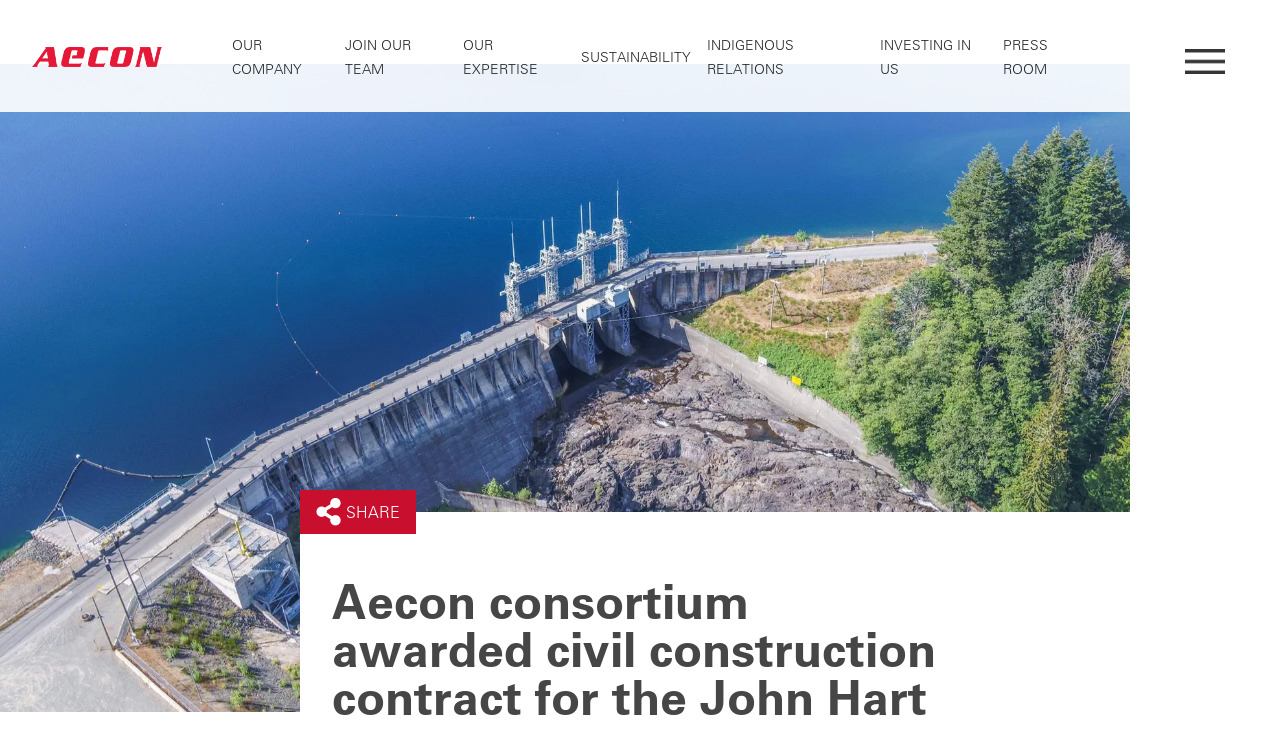

--- FILE ---
content_type: text/html; charset=utf-8
request_url: https://www.aecon.com/press-room/news/2022/12/06/aecon-consortium-awarded-civil-construction-contract-for-the-john-hart-dam-seismic-upgrade-project-in-british-columbia
body_size: 14520
content:


<!DOCTYPE html>
<html lang="en">
<head><title>
	Aecon consortium awarded civil construction contract for the John Hart Dam Seismic Upgrade project in British Columbia
</title><meta charset="utf-8" /><meta http-equiv="X-UA-Compatible" content="IE=edge" /><meta name="viewport" content="width=device-width, initial-scale=1" /><link rel="stylesheet" href="//hello.myfonts.net/count/39d17b" /><link rel="shortcut icon" href="/favicon.ico" type="image/x-icon" /><link rel="icon" href="/favicon.ico" type="image/x-icon" />
    <!-- Google Tag Manager -->
    <script>(function (w, d, s, l, i) {
            w[l] = w[l] || []; w[l].push({
                'gtm.start':
                    new Date().getTime(), event: 'gtm.js'
            }); var f = d.getElementsByTagName(s)[0],
                j = d.createElement(s), dl = l != 'dataLayer' ? '&l=' + l : ''; j.async = true; j.src =
                    'https://www.googletagmanager.com/gtm.js?id=' + i + dl; f.parentNode.insertBefore(j, f);
        })(window, document, 'script', 'dataLayer', 'GTM-KSLJT5J');</script>
    <!-- End Google Tag Manager -->

    
        <link rel="stylesheet" type="text/css" href="/Sitefinity/WebsiteTemplates/AECON/App_Themes/AECON/CSS/layouts.min.css?v=1.2" />
        <link rel="stylesheet" type="text/css" href="/Sitefinity/WebsiteTemplates/AECON/App_Themes/AECON/JS/Libraries/BxSlider/jquery.bxslider.min.css?v=1.5" />
        
    <meta property="og:title" content="Aecon consortium awarded civil construction contract for the John Hart Dam Seismic Upgrade project in British Columbia" /><meta property="og:description" content=" " /><meta property="og:type" content="article" /><meta property="og:url" content="https://www.aecon.com/press-room/news/2022/12/06/aecon-consortium-awarded-civil-construction-contract-for-the-john-hart-dam-seismic-upgrade-project-in-british-columbia" /><meta property="og:site_name" content="AECON - Aecon Group Inc." /><meta name="Generator" content="Sitefinity 15.3.8521.0 DX" /><link rel="canonical" href="https://www.aecon.com/press-room/news/2022/12/06/aecon-consortium-awarded-civil-construction-contract-for-the-john-hart-dam-seismic-upgrade-project-in-british-columbia" /><meta name="viewport" content="width=device-width, initial-scale=1.0" /><script type="text/javascript">
	(function() {var _rdDeviceWidth = (window.innerWidth > 0) ? window.innerWidth : screen.width;var _rdDeviceHeight = (window.innerHeight > 0) ? window.innerHeight : screen.height;var _rdOrientation = (window.width > window.height) ? 'landscape' : 'portrait';})();
</script><link href="/Telerik.Web.UI.WebResource.axd?d=PMrIT5dOWaVYIcpFWUE4nBmfYw4aG_B61gcWaDj8ZvCdxZ4i_wbWssXt_RkjiyXdt23QRqfqAEQ7dU4L_eXmO3PduNfolxCvog00rFefhWi64HUN8pmVQkLeN5wZ_8Uk0&amp;t=638840904724991631&amp;compress=0&amp;_TSM_CombinedScripts_=%3b%3bTelerik.Sitefinity.Resources%2c+Version%3d15.3.8521.0%2c+Culture%3dneutral%2c+PublicKeyToken%3db28c218413bdf563%3aen%3a1fc51117-d88a-4795-9f21-8dace5cead05%3a7a90d6a" type="text/css" rel="stylesheet" /><link href="/Sitefinity/Public/ResponsiveDesign/layout_transformations.css?pageDataId=967f2359-0fb6-496b-8379-da7c58514de0&amp;pageSiteNode=C0B699C2-A71C-4B87-BD0C-F353AF052F04/401509fc-26c7-4241-bb34-2a3153c545d7/SitefinitySiteMap&amp;culture=en" type="text/css" rel="stylesheet" /><link href="/Sitefinity/WebsiteTemplates/AECON/App_Themes/AECON/global/styles.min.css?v=639009704104625748" type="text/css" rel="stylesheet" /></head>
<body id="aecon_body">
    <!-- Google Tag Manager (noscript) -->
    <noscript>
        <iframe title="google tag manager" src="https://www.googletagmanager.com/ns.html?id=GTM-KSLJT5J"
            height="0" width="0" style="display: none; visibility: hidden"></iframe>
    </noscript>
    <!-- End Google Tag Manager (noscript) -->
    <form method="post" action="./aecon-consortium-awarded-civil-construction-contract-for-the-john-hart-dam-seismic-upgrade-project-in-british-columbia" id="aspnetForm">
<div class="aspNetHidden">
<input type="hidden" name="ctl08_TSM" id="ctl08_TSM" value="" />
<input type="hidden" name="ctl09_TSSM" id="ctl09_TSSM" value="" />
<input type="hidden" name="__EVENTTARGET" id="__EVENTTARGET" value="" />
<input type="hidden" name="__EVENTARGUMENT" id="__EVENTARGUMENT" value="" />
<input type="hidden" name="__VIEWSTATE" id="__VIEWSTATE" value="yKjUmhYSRbqRrlD3G6mRmoW4Z65lHCK93NVBk6POAhAZNLWljNzSW68PGzetoRNSJz9PGVY1htO8jRIJXfgEWFcmHqKqqO1MA6m9vy4zYgY=" />
</div>

<script type="text/javascript">
//<![CDATA[
var theForm = document.forms['aspnetForm'];
if (!theForm) {
    theForm = document.aspnetForm;
}
function __doPostBack(eventTarget, eventArgument) {
    if (!theForm.onsubmit || (theForm.onsubmit() != false)) {
        theForm.__EVENTTARGET.value = eventTarget;
        theForm.__EVENTARGUMENT.value = eventArgument;
        theForm.submit();
    }
}
//]]>
</script>


<script src="/WebResource.axd?d=pynGkmcFUV13He1Qd6_TZGZ8VIeAW1EBmBIKh0wtTcaDbQzEmJcc7FO3OYgi46hyLn2Hc4ysH8GEpdl5bZXHFA2&amp;t=638901382312636832" type="text/javascript"></script>


<script type="text/javascript">
//<![CDATA[
var __cultureInfo = {"name":"en","numberFormat":{"CurrencyDecimalDigits":2,"CurrencyDecimalSeparator":".","IsReadOnly":true,"CurrencyGroupSizes":[3],"NumberGroupSizes":[3],"PercentGroupSizes":[3],"CurrencyGroupSeparator":",","CurrencySymbol":"$","NaNSymbol":"NaN","CurrencyNegativePattern":0,"NumberNegativePattern":1,"PercentPositivePattern":1,"PercentNegativePattern":1,"NegativeInfinitySymbol":"-∞","NegativeSign":"-","NumberDecimalDigits":2,"NumberDecimalSeparator":".","NumberGroupSeparator":",","CurrencyPositivePattern":0,"PositiveInfinitySymbol":"∞","PositiveSign":"+","PercentDecimalDigits":2,"PercentDecimalSeparator":".","PercentGroupSeparator":",","PercentSymbol":"%","PerMilleSymbol":"‰","NativeDigits":["0","1","2","3","4","5","6","7","8","9"],"DigitSubstitution":1},"dateTimeFormat":{"AMDesignator":"AM","Calendar":{"MinSupportedDateTime":"\/Date(-62135578800000)\/","MaxSupportedDateTime":"\/Date(253402300799999)\/","AlgorithmType":1,"CalendarType":1,"Eras":[1],"TwoDigitYearMax":2049,"IsReadOnly":true},"DateSeparator":"/","FirstDayOfWeek":0,"CalendarWeekRule":0,"FullDateTimePattern":"dddd, MMMM d, yyyy h:mm:ss tt","LongDatePattern":"dddd, MMMM d, yyyy","LongTimePattern":"h:mm:ss tt","MonthDayPattern":"MMMM d","PMDesignator":"PM","RFC1123Pattern":"ddd, dd MMM yyyy HH\u0027:\u0027mm\u0027:\u0027ss \u0027GMT\u0027","ShortDatePattern":"M/d/yyyy","ShortTimePattern":"h:mm tt","SortableDateTimePattern":"yyyy\u0027-\u0027MM\u0027-\u0027dd\u0027T\u0027HH\u0027:\u0027mm\u0027:\u0027ss","TimeSeparator":":","UniversalSortableDateTimePattern":"yyyy\u0027-\u0027MM\u0027-\u0027dd HH\u0027:\u0027mm\u0027:\u0027ss\u0027Z\u0027","YearMonthPattern":"MMMM yyyy","AbbreviatedDayNames":["Sun","Mon","Tue","Wed","Thu","Fri","Sat"],"ShortestDayNames":["Su","Mo","Tu","We","Th","Fr","Sa"],"DayNames":["Sunday","Monday","Tuesday","Wednesday","Thursday","Friday","Saturday"],"AbbreviatedMonthNames":["Jan","Feb","Mar","Apr","May","Jun","Jul","Aug","Sep","Oct","Nov","Dec",""],"MonthNames":["January","February","March","April","May","June","July","August","September","October","November","December",""],"IsReadOnly":true,"NativeCalendarName":"Gregorian Calendar","AbbreviatedMonthGenitiveNames":["Jan","Feb","Mar","Apr","May","Jun","Jul","Aug","Sep","Oct","Nov","Dec",""],"MonthGenitiveNames":["January","February","March","April","May","June","July","August","September","October","November","December",""]},"eras":[1,"A.D.",null,0]};//]]>
</script>

<script src="/Telerik.Web.UI.WebResource.axd?_TSM_HiddenField_=ctl08_TSM&amp;compress=0&amp;_TSM_CombinedScripts_=%3b%3bSystem.Web.Extensions%2c+Version%3d4.0.0.0%2c+Culture%3dneutral%2c+PublicKeyToken%3d31bf3856ad364e35%3aen%3af8efdcae-fc88-4697-a128-23b7f470d078%3aea597d4b%3ab25378d2" type="text/javascript"></script>
<script src="/ScriptResource.axd?d=xioHhidMnoH8GGW0PVBvngL9oJI98KKi1njTFkOOG_t8Xofba_7ZtqfNjpNUq539wbRGO6ctMDgxxJblc96LCeNDP1hLc1hfluE7mZia0Mwaxuhf8MAZd7llgu0rnl_uJnZ5u6Yky6cQhTgLR90dBbznieor79CnQFWHB04_7LUOXrmJp6ty_kR_L2BCISJY0&amp;t=ffffffffb91febc1" type="text/javascript"></script>
<script src="/Telerik.Web.UI.WebResource.axd?_TSM_HiddenField_=ctl08_TSM&amp;compress=0&amp;_TSM_CombinedScripts_=%3b%3bTelerik.Sitefinity.Resources%3aen%3a1fc51117-d88a-4795-9f21-8dace5cead05%3a310a35a4" type="text/javascript"></script>
<script src="/Frontend-Assembly/Telerik.Sitefinity.Frontend.Navigation/Mvc/Scripts/Navigation.min.js?v=LTEzMzYwMDAyNDU%3d" type="text/javascript"></script>
<script src="/Frontend-Assembly/Telerik.Sitefinity.Frontend.Search/Mvc/Scripts/jquery/jquery-ui.min.js?v=LTE3NzM0NzEwNjY%3d" type="text/javascript"></script>
<script src="/Frontend-Assembly/Telerik.Sitefinity.Frontend.Search/Mvc/Scripts/SearchBox/Search-box.min.js?v=LTEzMzYwMDAyNDU%3d" type="text/javascript"></script>
<script src="/Sitefinity/WebsiteTemplates/AECON/App_Themes/AECON/JS/languagelinks.js?v=1.3" type="text/javascript"></script>
<div class="aspNetHidden">

	<input type="hidden" name="__VIEWSTATEGENERATOR" id="__VIEWSTATEGENERATOR" value="7DE2EB6C" />
</div><script type="text/javascript">
//<![CDATA[
Sys.WebForms.PageRequestManager._initialize('ctl00$ctl08', 'aspnetForm', [], [], [], 90, 'ctl00');
//]]>
</script>
<input type="hidden" name="ctl00$ctl08" id="ctl08" />
<script type="text/javascript">
//<![CDATA[
Sys.Application.setServerId("ctl08", "ctl00$ctl08");
Sys.Application._enableHistoryInScriptManager();
//]]>
</script>

        
        
        <header>
            <a href="#maincontent" class="aoda-only">Skip to main content</a>
            <div class="header-wrp">
                <div class="header-links-wrp">
                    <div class="header-inner-wrp opaque">
                        <div class="bar-left">
                            

<div class="logo-wrp" >
    <div class="sfContentBlock sf-Long-text" ><a href="/" class="logo">AECON</a></div>
</div>



                            <nav class="nav-header-links">
                                






<div>
    <ul id='navbar-1' class="level-1">
        <li>
            <a href="/our-company" class="has-child-nav">Our Company</a>
            <div class="nav-dropdown-wrp __hidden">
                <ul class="nav-group level-2">
                                <li>
                <a href="/our-company/leadership" target="_self">Leadership</a>
                <ul class="nav-group level-3">
                                <li class="">
                <a href="/our-company/leadership/board-directors" target="_self">Board of Directors</a>
            </li>
            <li class="">
                <a href="/our-company/leadership/executive-committee" target="_self">Executive Committee</a>
            </li>
            <li class="">
                <a href="/our-company/leadership/executive-management-team" target="_self">Executive Management Team</a>
            </li>

                </ul>
            </li>
            <li>
                <a href="/our-company/our-heritage" target="_self">Our Heritage</a>
                <ul class="nav-group level-3">
                                <li class="">
                <a href="/our-company/our-heritage/history" target="_self">History</a>
            </li>

                </ul>
            </li>
            <li class="">
                <a href="/our-company/aeconinquebec" target="_self">Aecon in Qu&#233;bec&#160;</a>
            </li>
            <li class="">
                <a href="/our-company/aecon-cares" target="_self">Aecon Cares</a>
            </li>
            <li class="">
                <a href="/our-company/safety" target="_self">Safety at Aecon</a>
            </li>

                </ul>
            </div>
        </li>
        <li>
            <a href="/join-our-team" class="has-child-nav">Join Our Team</a>
            <div class="nav-dropdown-wrp __hidden">
                <ul class="nav-group level-2">
                                <li>
                <a href="/join-our-team/careers" target="_self">Careers</a>
                <ul class="nav-group level-3">
                                <li class="">
                <a href="/join-our-team/careers/view-all-jobs" target="_self">View All Jobs</a>
            </li>
            <li class="">
                <a href="/join-our-team/careers/view-all-jobs-us" target="_self">View All U.S. Jobs</a>
            </li>

                </ul>
            </li>
            <li>
                <a href="/join-our-team/our-people-and-culture" target="_self">Our People and Culture</a>
                <ul class="nav-group level-3">
                                <li class="">
                <a href="/join-our-team/our-people-and-culture/BYB" target="_self">Benefits at Aecon</a>
            </li>

                </ul>
            </li>
            <li>
                <a href="/join-our-team/recruitment-events" target="_self">Recruitment Events</a>
                <ul class="nav-group level-3">
                                <li class="">
                <a href="/join-our-team/recruitment-events/upcoming-events" target="_self">Upcoming Events</a>
            </li>

                </ul>
            </li>
            <li>
                <a href="/join-our-team/diversity-programs" target="_self">Training Programs</a>
                <ul class="nav-group level-3">
                                <li class="">
                <a href="/womenintrades" target="_self">Aecon Women in Trades&#160;</a>
            </li>

                </ul>
            </li>
            <li>
                <a href="/co-op-program" target="_self">Co-op Program</a>
                <ul class="nav-group level-3">
                                <li class="">
                <a href="/co-op-program/estimating-bursary" target="_self">Estimating Bursary</a>
            </li>

                </ul>
            </li>

                </ul>
            </div>
        </li>
        <li>
            <a href="/our-expertise" class="has-child-nav">Our Expertise</a>
            <div class="nav-dropdown-wrp __hidden">
                <ul class="nav-group level-2">
                                <li>
                <a href="/our-expertise/construction" target="_self">Construction</a>
                <ul class="nav-group level-3">
                                <li class="">
                <a href="/our-expertise/construction/civil" target="_self">Civil</a>
            </li>
            <li class="">
                <a href="/our-expertise/construction/urban-transportation-systems" target="_self">Urban Transportation Solutions</a>
            </li>
            <li class="">
                <a href="/our-expertise/construction/industrial" target="_self">Industrial</a>
            </li>
            <li class="">
                <a href="/our-expertise/construction/nuclear" target="_self">Nuclear</a>
            </li>
            <li class="">
                <a href="/our-expertise/construction/utilities" target="_self">Utilities</a>
            </li>

                </ul>
            </li>
            <li>
                <a href="/our-expertise/aecon-us" target="_self">Aecon in the U.S.</a>
                <ul class="nav-group level-3">
                                <li class="">
                <a href="/our-expertise/aecon-us/civil" target="_self">U.S. Civil</a>
            </li>
            <li class="">
                <a href="/our-expertise/aecon-us/industrial" target="_self">U.S. Industrial</a>
            </li>
            <li class="">
                <a href="/our-expertise/aecon-us/nuclear" target="_self">U.S. Nuclear</a>
            </li>
            <li class="">
                <a href="/our-expertise/aecon-us/utilities" target="_self">U.S. Utilities</a>
            </li>
            <li class="">
                <a href="/our-expertise/aecon-us/concessions" target="_self">U.S. Concessions</a>
            </li>
            <li class="">
                <a href="/our-expertise/aecon-us/federal-services" target="_self">U.S. Federal Services</a>
            </li>

                </ul>
            </li>
            <li>
                <a href="/our-expertise/concessions" target="_self">Concessions</a>
                <ul class="nav-group level-3">
                                <li class="">
                <a href="/our-expertise/concessions/international" target="_self">International</a>
            </li>

                </ul>
            </li>
            <li class="">
                <a href="/our-expertise/aecon-sustainability-solutions" target="_self">Sustainability Solutions</a>
            </li>
            <li>
                <a href="/our-expertise/our-projects" target="_self">Our Projects</a>
                <ul class="nav-group level-3">
                                <li class="">
                <a href="/our-expertise/our-projects/current-projects" target="_self">Current Projects</a>
            </li>
            <li class="">
                <a href="/our-expertise/our-projects/recent-projects" target="_self">Recent Projects</a>
            </li>
            <li class="">
                <a href="/our-expertise/our-projects/landmark-projects" target="_self">Landmark Projects</a>
            </li>

                </ul>
            </li>
            <li class="">
                <a href="/our-expertise/building-smarter" target="_self">Building Smarter</a>
            </li>

                </ul>
            </div>
        </li>
        <li>
            <a href="/sustainability" class="has-child-nav">Sustainability</a>
            <div class="nav-dropdown-wrp __hidden">
                <ul class="nav-group level-2">
                                <li class="">
                <a href="/our-company/governance" target="_self">Governance</a>
            </li>
            <li class="">
                <a href="/road-to-net-zero" target="_self">Podcast</a>
            </li>
            <li class="">
                <a href="/sustainability/aecon-sustainability-solutions" target="_self">Sustainability Solutions</a>
            </li>

                </ul>
            </div>
        </li>
        <li class=""><a href="/indigenous-relations" target="_self">Indigenous Relations</a></li>
        <li>
            <a href="/investing" class="has-child-nav">Investing In Us</a>
            <div class="nav-dropdown-wrp __hidden">
                <ul class="nav-group level-2">
                                <li>
                <a href="/investing/investor-briefcase" target="_self">Investor Briefcase</a>
                <ul class="nav-group level-3">
                                <li class="">
                <a href="/investing/investor-briefcase/financial-reports" target="_self">Financial Reports</a>
            </li>
            <li class="">
                <a href="/investing/investor-briefcase/analyst-coverage" target="_self">Analyst Coverage</a>
            </li>
            <li class="">
                <a href="/investing/investor-briefcase/quarterly-dividend" target="_self">Quarterly Dividend</a>
            </li>

                </ul>
            </li>
            <li>
                <a href="/investing/investor-calendar" target="_self">Investor Calendar</a>
                <ul class="nav-group level-3">
                                <li class="">
                <a href="/investing/investor-calendar/upcoming-events" target="_self">Upcoming Events</a>
            </li>

                </ul>
            </li>
            <li class="">
                <a href="/investing/investor-presentation" target="_self">Investor Presentation</a>
            </li>
            <li class="">
                <a href="/investing/conference-call-presentation" target="_self">Conference Call Presentation</a>
            </li>

                </ul>
            </div>
        </li>
        <li class="active"><a href="/press-room" target="_self">Press Room</a></li>
    </ul>
</div>







                            </nav>
                        </div>
                        <div class="bar-right">
                            <button type="button" class="nav-main-open" aria-expanded="false" aria-label="Open Menu" aria-controls="navinnerwrp">
                                <img src="/Sitefinity/WebsiteTemplates/AECON/App_Themes/AECON/Images/icon-menu.png?v=1" alt="Open Menu" />
                            </button>
                        </div>
                    </div>
                    <div id="navinnerwrp" class="nav-inner-wrp __hidden">
                        <div class="nav-main-wrp">
                            <nav class="nav-main-links bar-left">
                                

<div class="logo-wrp" >
    <div class="sfContentBlock sf-Long-text" ><a href="/" class="logo">AECON</a></div>
</div>
                                
<div class="sf_cols nav-list-wrp">
    <div class="sf_colsOut sf_1col_1_100" style="">
        <div id="Main_Navigation_T5EDB6252022_Col00" class="sf_colsIn sf_1col_1in_100">





<div class="nav-full-wrp">
    <ul>
    <li class="">
        <a href="/our-company" target="_self">Our Company</a>

            <ul>
    <li class="">
        <a href="/our-company/leadership" target="_self">Leadership</a>

            <ul>
    <li class="">
        <a href="/our-company/leadership/board-directors" target="_self">Board of Directors</a>

    </li>
    <li class="">
        <a href="/our-company/leadership/executive-committee" target="_self">Executive Committee</a>

    </li>
    <li class="">
        <a href="/our-company/leadership/executive-management-team" target="_self">Executive Management Team</a>

    </li>
            </ul>
    </li>
    <li class="">
        <a href="/our-company/our-heritage" target="_self">Our Heritage</a>

            <ul>
    <li class="">
        <a href="/our-company/our-heritage/history" target="_self">History</a>

    </li>
            </ul>
    </li>
    <li class="">
        <a href="/our-company/aeconinquebec" target="_self">Aecon in Qu&#233;bec&#160;</a>

    </li>
    <li class="">
        <a href="/our-company/aecon-cares" target="_self">Aecon Cares</a>

    </li>
    <li class="">
        <a href="/our-company/safety" target="_self">Safety at Aecon</a>

    </li>
            </ul>
    </li>
    <li class="">
        <a href="/join-our-team" target="_self">Join Our Team</a>

            <ul>
    <li class="">
        <a href="/join-our-team/careers" target="_self">Careers</a>

            <ul>
    <li class="">
        <a href="/join-our-team/careers/view-all-jobs" target="_self">View All Jobs</a>

    </li>
    <li class="">
        <a href="/join-our-team/careers/view-all-jobs-us" target="_self">View All U.S. Jobs</a>

    </li>
            </ul>
    </li>
    <li class="">
        <a href="/join-our-team/our-people-and-culture" target="_self">Our People and Culture</a>

            <ul>
    <li class="">
        <a href="/join-our-team/our-people-and-culture/BYB" target="_self">Benefits at Aecon</a>

    </li>
            </ul>
    </li>
    <li class="">
        <a href="/join-our-team/recruitment-events" target="_self">Recruitment Events</a>

            <ul>
    <li class="">
        <a href="/join-our-team/recruitment-events/upcoming-events" target="_self">Upcoming Events</a>

    </li>
            </ul>
    </li>
    <li class="">
        <a href="/join-our-team/diversity-programs" target="_self">Training Programs</a>

            <ul>
    <li class="">
        <a href="/womenintrades" target="_self">Aecon Women in Trades&#160;</a>

    </li>
            </ul>
    </li>
    <li class="">
        <a href="/co-op-program" target="_self">Co-op Program</a>

            <ul>
    <li class="">
        <a href="/co-op-program/estimating-bursary" target="_self">Estimating Bursary</a>

    </li>
            </ul>
    </li>
            </ul>
    </li>
    <li class="">
        <a href="/our-expertise" target="_self">Our Expertise</a>

            <ul>
    <li class="">
        <a href="/our-expertise/construction" target="_self">Construction</a>

            <ul>
    <li class="">
        <a href="/our-expertise/construction/civil" target="_self">Civil</a>

    </li>
    <li class="">
        <a href="/our-expertise/construction/urban-transportation-systems" target="_self">Urban Transportation Solutions</a>

    </li>
    <li class="">
        <a href="/our-expertise/construction/industrial" target="_self">Industrial</a>

    </li>
    <li class="">
        <a href="/our-expertise/construction/nuclear" target="_self">Nuclear</a>

    </li>
    <li class="">
        <a href="/our-expertise/construction/utilities" target="_self">Utilities</a>

    </li>
            </ul>
    </li>
    <li class="">
        <a href="/our-expertise/aecon-us" target="_self">Aecon in the U.S.</a>

            <ul>
    <li class="">
        <a href="/our-expertise/aecon-us/civil" target="_self">U.S. Civil</a>

    </li>
    <li class="">
        <a href="/our-expertise/aecon-us/industrial" target="_self">U.S. Industrial</a>

    </li>
    <li class="">
        <a href="/our-expertise/aecon-us/nuclear" target="_self">U.S. Nuclear</a>

    </li>
    <li class="">
        <a href="/our-expertise/aecon-us/utilities" target="_self">U.S. Utilities</a>

    </li>
    <li class="">
        <a href="/our-expertise/aecon-us/concessions" target="_self">U.S. Concessions</a>

    </li>
    <li class="">
        <a href="/our-expertise/aecon-us/federal-services" target="_self">U.S. Federal Services</a>

    </li>
            </ul>
    </li>
    <li class="">
        <a href="/our-expertise/concessions" target="_self">Concessions</a>

            <ul>
    <li class="">
        <a href="/our-expertise/concessions/international" target="_self">International</a>

    </li>
            </ul>
    </li>
    <li class="">
        <a href="/our-expertise/aecon-sustainability-solutions" target="_self">Sustainability Solutions</a>

    </li>
    <li class="">
        <a href="/our-expertise/our-projects" target="_self">Our Projects</a>

            <ul>
    <li class="">
        <a href="/our-expertise/our-projects/current-projects" target="_self">Current Projects</a>

    </li>
    <li class="">
        <a href="/our-expertise/our-projects/recent-projects" target="_self">Recent Projects</a>

    </li>
    <li class="">
        <a href="/our-expertise/our-projects/landmark-projects" target="_self">Landmark Projects</a>

    </li>
            </ul>
    </li>
    <li class="">
        <a href="/our-expertise/building-smarter" target="_self">Building Smarter</a>

    </li>
            </ul>
    </li>
    <li class="">
        <a href="/sustainability" target="_self">Sustainability</a>

            <ul>
    <li class="">
        <a href="/our-company/governance" target="_self">Governance</a>

    </li>
    <li class="">
        <a href="/road-to-net-zero" target="_self">Podcast</a>

    </li>
    <li class="">
        <a href="/sustainability/aecon-sustainability-solutions" target="_self">Sustainability Solutions</a>

    </li>
            </ul>
    </li>
    <li class="">
        <a href="/indigenous-relations" target="_self">Indigenous Relations</a>

    </li>
    <li class="">
        <a href="/investing" target="_self">Investing In Us</a>

            <ul>
    <li class="">
        <a href="/investing/investor-briefcase" target="_self">Investor Briefcase</a>

            <ul>
    <li class="">
        <a href="/investing/investor-briefcase/financial-reports" target="_self">Financial Reports</a>

    </li>
    <li class="">
        <a href="/investing/investor-briefcase/analyst-coverage" target="_self">Analyst Coverage</a>

    </li>
    <li class="">
        <a href="/investing/investor-briefcase/quarterly-dividend" target="_self">Quarterly Dividend</a>

    </li>
            </ul>
    </li>
    <li class="">
        <a href="/investing/investor-calendar" target="_self">Investor Calendar</a>

            <ul>
    <li class="">
        <a href="/investing/investor-calendar/upcoming-events" target="_self">Upcoming Events</a>

    </li>
            </ul>
    </li>
    <li class="">
        <a href="/investing/investor-presentation" target="_self">Investor Presentation</a>

    </li>
    <li class="">
        <a href="/investing/conference-call-presentation" target="_self">Conference Call Presentation</a>

    </li>
            </ul>
    </li>
    <li class="active">
        <a href="/press-room" target="_self">Press Room</a>

    </li>
    <li class="">
        <a href="/resources" target="_self">Resources</a>

            <ul>
    <li class="">
        <a href="/resources/policies" target="_self">Policies</a>

    </li>
    <li class="">
        <a href="/resources/governance-matters" target="_self">Governance Matters</a>

    </li>
    <li class="">
        <a href="/resources/marketing" target="_self">Marketing</a>

    </li>
    <li class="">
        <a href="/resources/subcontractors-suppliers" target="_self">Subcontractors &amp; Suppliers</a>

    </li>
            </ul>
    </li>
    <li class="">
        <a href="/contact-us" target="_self">Contact Us</a>

    </li>
    </ul>
</div>




<div class="sf_cols nav-bottom-wrp">
    <div class="sf_colsOut sf_2cols_1_50 inner-nav-links" style="width: 50%;">
        <div id="Main_Navigation_T5EDB6252016_Col00" class="sf_colsIn sf_2cols_1in_50" style="margin: 0px;">

<link href="/Frontend-Assembly/Telerik.Sitefinity.Frontend.Search/assets/dist/css/sf-search-box.min.css" rel="stylesheet" type="text/css" />



<div class="search-box-wrp">
<label for="4ca983d2-ea1d-492e-a521-a314e585ebd3" class="aoda-only">Search input</label>
<input type="text" id="4ca983d2-ea1d-492e-a521-a314e585ebd3" value="" />
<button type="button" class="btn-search" id="ff67bbad-97d9-4bf4-ba16-34c8384608d1" ><span class="btn-text">Search</span><span class="aoda-only"></span></button>

<input type="hidden" data-sf-role="resultsUrl" value="/search" />
<input type="hidden" data-sf-role="indexCatalogue" value="all-site-content---live" />
<input type="hidden" data-sf-role="wordsMode" value="AllWords" />
<input type="hidden" data-sf-role="disableSuggestions" value='true' />
<input type="hidden" data-sf-role="minSuggestionLength" value="3" />
<input type="hidden" data-sf-role="suggestionFields" value="Title,Content" />
<input type="hidden" data-sf-role="language" value="en" />
<input type="hidden" data-sf-role="suggestionsRoute" value="/restapi/search/suggestions" />
<input type="hidden" data-sf-role="searchTextBoxId" value='#4ca983d2-ea1d-492e-a521-a314e585ebd3' />
<input type="hidden" data-sf-role="searchButtonId" value='#ff67bbad-97d9-4bf4-ba16-34c8384608d1' />
</div>






<div class="language-picker-wrp">
            <a href="/" data-language-link="en" class="selected">EN</a>
            <a href="/" data-language-link="fr" class="">FR</a>
</div>




            
        </div>
    </div>
    <div class="sf_colsOut sf_2cols_2_50 social-links" style="width: 50%;">
        <div id="Main_Navigation_T5EDB6252016_Col01" class="sf_colsIn sf_2cols_2in_50" style="margin: 0px;">
<div >
    <div class="sfContentBlock sf-Long-text" ><a href="https://twitter.com/AeconGroupInc" class="twitter" target="_blank">Twitter</a>&nbsp;<a href="https://www.linkedin.com/company/aecon/" class="linked-in" target="_blank">LinkedIn</a>&nbsp;
<a href="https://www.instagram.com/aecongroupinc/" class="instagram" target="_blank">Instagram</a>&nbsp;<a href="https://www.facebook.com/AeconGroupInc" class="facebook" target="_blank">Facebook</a></div>
</div>            
        </div>
    </div>
</div>
            
        </div>
    </div>
</div>
                            </nav>
                            <div class="bar-right">
                                <button type="button" class="nav-main-close" aria-label="Close Menu" aria-expanded="true" aria-controls="navinnerwrp">
                                    <img src="/Sitefinity/WebsiteTemplates/AECON/App_Themes/AECON/Images/icon-close.png?v=1" alt="Close Menu" />
                                </button>
                            </div>
                        </div>
                    </div>
                </div>
            </div>
            <div class="header-banner-wrp">
                
<div class="sf_cols">
    <div class="sf_colsOut sf_1col_1_100">
        <div id="Banner_Content_C007_Col00" class="sf_colsIn sf_1col_1in_100 fullwidth-content-wrp" data-placeholder-label="Full Width Content"><div class="sf_cols">
    <div class="sf_colsOut sf_1col_1_100">
        <div id="Banner_Content_C008_Col00" class="sf_colsIn sf_1col_1in_100 home-slider-wrp" data-placeholder-label="Add Slides Here"><div class="home-slide-wrp">
    <div class="sf_cols content-container">
        <div class="sf_colsOut sf_1col_1_100 widget-wrp" data-placeholder-label="Add Image Overlay Widget Here">
            <div id="Banner_Content_C009_Col00" class="sf_colsIn sf_1col_1in_100">

        <img loading="lazy" src="https://aeconcom.b-cdn.net/images/default-source/our-projects/banner-yyc-night-shots-1-020-(2).jpg?sfvrsn=9416ad53_4" title="banner-YYC-Night-Shots-1-020-(2)" alt="YYC Airport Nighttime "
         
          />

            </div>
        </div>
        <div class="gradient"></div>
        
        <div class="sf_colsOut sf_1col_1_100 text-wrp" data-placeholder-label="Add Text Content Here ">
            <div id="Banner_Content_C009_Col01" class="sf_colsIn sf_1col_1in_100">
<div >
    <div class="sfContentBlock sf-Long-text" >News</div>
</div>
            </div>
        </div>
    </div>
</div>

        </div>
        <div class="homepage-rotator-controls-wrp">
            <div class="homepage-rotator-auto"></div>
            <div class="homepage-rotator-pager"></div>
        </div>
    </div>
            <div class="scroll-container">
            <div class="chevron"></div>
            <div class="chevron"></div>
            <div class="chevron"></div>
        </div>
</div>

        </div>
    </div>
</div>
            </div>
        </header>
        <main id="maincontent">
            <div class="main-content-wrp">
                




<div class="news-details-wrp" >
    <div class="banner-wrp" style="background-image: url('https://aeconcom.b-cdn.net/images/default-source/annual-report/microsoftteams-image-(45).png?sfvrsn=21ed328e_1');">
        
    </div>

    <div class="content-wrp">
        <div class="share-wrp">
            <div class="share-btn">Share</div>
            <ul class="social-links">
                <li class="shareOnTwitter">
                    <a href="https://twitter.com/share?url=https://www.aecon.com/press-room/news/2022/12/06/aecon-consortium-awarded-civil-construction-contract-for-the-john-hart-dam-seismic-upgrade-project-in-british-columbia" class="twitter" target="_blank" title="Tweet this"><span class="aoda-only">Tweet this</span></a>
                </li>
                <li class="shareOnFacebook">
                    <a href="https://www.facebook.com/sharer/sharer.php?u=https://www.aecon.com/press-room/news/2022/12/06/aecon-consortium-awarded-civil-construction-contract-for-the-john-hart-dam-seismic-upgrade-project-in-british-columbia" class="facebook" target="_blank" title="Share on Facebook"><span class="aoda-only">Share on Facebook</span></a>
                </li>
                <li class="shareOnLinkedin">
                    <a href="https://www.linkedin.com/shareArticle?mini=true&amp;url=https://www.aecon.com/press-room/news/2022/12/06/aecon-consortium-awarded-civil-construction-contract-for-the-john-hart-dam-seismic-upgrade-project-in-british-columbia" class="linkedin" target="_blank" title="Share on LinkedIn"><span class="aoda-only">Share on LinkedIn</span></a>
                </li>
            </ul>
        </div>

        <h1>
            <span >Aecon consortium awarded civil construction contract for the John Hart Dam Seismic Upgrade project in British Columbia</span>
        </h1>
        <div class="date-wrp">
            Dec 6, 2022
        </div>
        <div class="category-wrp">
                <ul >
                        <li><a href="/press-room/news/category/news-release">News Release</a></li>
                </ul>
        </div>

        <div class="post-wrp"><div><p style="text-align: center"><strong>- Aecon share valued at $147 million added to fourth quarter 2022 backlog -</strong></p><p>Toronto, Ontario – December 6, 2022: Aecon Group Inc. (TSX: ARE) announced today that Aecon-EBC General Partnership (AEGP), a consortium between Aecon (60%) and EBC (40%) in which Aecon is the lead partner, has been awarded the first phase of a $245 million two-phase civil construction contract for the John Hart Dam Seismic Upgrade project in Campbell River, British Columbia. The scope of work involves upgrading earth stabilizing infrastructure to improve the seismic resiliency of the existing John Hart Dam. Aecon’s share of the contract will be added to its Construction segment backlog in the fourth quarter of 2022.</p></div><div><p>An Early Contractor Involvement (ECI) phase will commence in the fourth quarter of 2022 to collaboratively plan and prepare for construction. Upon successful completion of the ECI phase and following BC Hydro’s final project decision, BC Hydro intends to issue authorization to proceed with construction, which is expected to commence in the third quarter of 2023 with anticipated completion by the end of 2026.</p></div><div><p>An Aecon-led joint venture completed the John Hart Generating Station Replacement project in 2019, which included the construction of a new water intake, the replacement of three penstocks with a tunnel, and the construction of a new underground generating station and water bypass facility. The innovative project was the first hydroelectric Public-Private Partnership (P3) in Canada and was recognized with the 2018 Tunnelling Association of Canada Award of Excellence.</p></div><div><p>“This project will ensure the continued supply of safe, reliable power for surrounding communities and adds another signature project to our diverse backlog in Western Canada – underscoring our preeminent reputation as the preferred contractor for complex civil construction,” said Jean-Louis Servranckx, President and Chief Executive Officer, Aecon Group Inc. “We are proud of the critical role Aecon played in successfully delivering the John Hart Generating Station Replacement project and we look forward to working with our partner while further strengthening our relationship with BC Hydro through this collaborative approach.”</p></div><div><p><strong>Dividend</strong> </p><p>Aecon’s next quarterly dividend of 18.5 cents per share will be paid on January 4, 2023 to shareholders of record as of December 23, 2022.</p></div><div><p><strong>Join our Team</strong> </p><p>Build the infrastructure of tomorrow. Aecon is currently recruiting for a diverse range of roles to work on some of the most transformative projects across Canada. As a first-choice employer, we’re looking for talented and diverse individuals to build what matters and help future generations thrive. Apply today: aecon.com/careers</p><p><strong>About Aecon</strong></p></div><div><p>As a Canadian leader in construction and infrastructure development with global expertise, Aecon Group Inc. (TSX: ARE) strives to be the number one Canadian infrastructure company and is proud to be recognized as one of the Best Employers and Best 50 Corporate Citizens in Canada. Aecon safely, profitably and sustainably delivers integrated solutions to private and public-sector clients through its Construction segment in the Civil, Urban Transportation, Nuclear, Utility and Industrial sectors, and provides project development, financing, investment and management services through its Concessions segment. Join our online community on Twitter, LinkedIn, Facebook, Instagram and TikTok @AeconGroupInc.</p></div><div><p><strong>Statement on Forward-Looking Information</strong></p></div><div><p>The information in this press release includes certain forward-looking statements. These forward-looking statements are based on currently available competitive, financial and economic data and operating plans but are subject to risks and uncertainties. In addition to events beyond Aecon's control, there are factors which could cause actual or future results, performance or achievements to differ materially from those expressed or inferred herein, as discussed in greater detail in Section 13 – “Risk Factors” in the Management’s Discussion and Analysis filed on March 1, 2022, in respect of the period ended September 30, 2022, and filed on October 26, 2022. Except as required by applicable securities laws, forward-looking statements speak only as of the date on which they are made. Aecon undertakes no obligation to publicly update or revise any forward-looking statement, whether as a result of new information, future events or otherwise, except as required by applicable law and the forward-looking statements contained herein are expressly qualified in their entirety by the cautionary statement.</p></div><div><p><strong>For further information:</strong></p><p>Adam Borgatti SVP, <br>Corporate Development and Investor Relations <br>416-297-2600 <br><a href="mailto:ir@aecon.com">ir@aecon.com </a></p><p>Nicole Court <br>Vice President, Corporate Affairs <br>416-297-2600<br><a href="mailto:corpaffairs@aecon.com">corpaffairs@aecon.com</a></p></div><br></div>

        
    </div>
</div>
            </div>
        </main>
        <footer>
            <div class="footer-top-wrp">
                <div class="content-wrp">
                    

<div class="logo-wrp" >
    <div class="sfContentBlock sf-Long-text" ><a href="/" class="logo">AECON</a></div>
</div>
                    






<div class="footer-nav-wrp">
    <ul id='navbar-2'>
        <li class=""><a href="/our-company" target="_self">Our Company</a></li>
        <li class=""><a href="/join-our-team" target="_self">Join Our Team</a></li>
        <li class=""><a href="/our-expertise" target="_self">Our Expertise</a></li>
        <li class=""><a href="/our-expertise/our-projects" target="_self">Our Projects</a></li>
        <li class=""><a href="/sustainability" target="_self">Sustainability</a></li>
        <li class=""><a href="/investing" target="_self">Investing In Us</a></li>
        <li class="active"><a href="/press-room" target="_self">Press Room</a></li>
        <li class=""><a href="/contact-us" target="_self">Contact Us</a></li>
    </ul>
</div>






<div class='sfContentBlock  social-links'><a href="https://twitter.com/AeconGroupInc" class="twitter" target="_blank">Twitter</a>&nbsp;<a href="https://www.linkedin.com/company/aecon/" class="linked-in" target="_blank">LinkedIn</a>&nbsp;<a href="https://www.instagram.com/aecongroupinc/" class="instagram" target="_blank">Instagram</a>&nbsp;<a href="https://www.facebook.com/AeconGroupInc" class="facebook" target="_blank">Facebook</a>

</div>
                </div>
            </div>
            <div class="footer-bottom-wrp">
                <div class="content-wrp">
                    
<div class="sf_cols ">
    <div class="sf_colsOut sf_2cols_1_25" style="width: 20%;">
        <div id="Footer_Bottom_T5EDB6252003_Col00" class="sf_colsIn sf_2cols_1in_25"><div class='sfContentBlock'>Copyright © 2026

</div>
            
        </div>
    </div>
    <div class="sf_colsOut sf_2cols_2_75 footer-nav-lang-wrp" style="width: 80%;">
        <div id="Footer_Bottom_T5EDB6252003_Col01" class="sf_colsIn sf_2cols_2in_75">





<div>
    <ul id='navbar-3'>
        <li class=""><a href="/privacy-policy" target="_self">Privacy Policy</a></li>
        <li class=""><a href="/legal-notice" target="_self">Legal Notice</a></li>
        <li class=""><a href="/docs/default-source/resources-(pdfs)/policies/accessibility---statement-of-organizational-commitment/accessibility---english.pdf" target="_self">Accessibility Statement</a></li>
    </ul>
</div>









<div class="language-picker-wrp">
            <a href="/" data-language-link="en" class="selected">EN</a>
            <a href="/" data-language-link="fr" class="">FR</a>
</div>




        
        </div>
    </div>
</div>
                </div>
            </div>
        </footer>
        <div id="page-ribbon-container"></div>
    <input data-sf-role='en' type='hidden' value='https://www.aecon.com/press-room/news/2022/12/06/aecon-consortium-awarded-civil-construction-contract-for-the-john-hart-dam-seismic-upgrade-project-in-british-columbia'><input data-sf-role='fr' type='hidden' value='https://www.aecon.com/fr/medias/news/2022/12/06/Lasoci&#233;t&#233;ennomcollectifdontfaitpartie'><input data-sf-role='en' type='hidden' value='https://www.aecon.com/press-room/news/2022/12/06/aecon-consortium-awarded-civil-construction-contract-for-the-john-hart-dam-seismic-upgrade-project-in-british-columbia'><input data-sf-role='fr' type='hidden' value='https://www.aecon.com/fr/medias/news/2022/12/06/Lasoci&#233;t&#233;ennomcollectifdontfaitpartie'>

<script type="text/javascript">
//<![CDATA[
window.__TsmHiddenField = $get('ctl08_TSM');;(function() {
                        function loadHandler() {
                            var hf = $get('ctl09_TSSM');
                            if (!hf._RSSM_init) { hf._RSSM_init = true; hf.value = ''; }
                            hf.value += ';Telerik.Sitefinity.Resources, Version=15.3.8521.0, Culture=neutral, PublicKeyToken=b28c218413bdf563:en:1fc51117-d88a-4795-9f21-8dace5cead05:7a90d6a';
                            Sys.Application.remove_load(loadHandler);
                        };
                        Sys.Application.add_load(loadHandler);
                    })();//]]>
</script>
</form>
    <script defer type="text/javascript" src="/Sitefinity/WebsiteTemplates/AECON/App_Themes/AECON/JS/Libraries/BxSlider/jquery.fitvids.js?v=1.2"></script>
    <script defer type="text/javascript" src="/Sitefinity/WebsiteTemplates/AECON/App_Themes/AECON/JS/Libraries/BxSlider/jquery.bxslider.min.js?v=1.4"></script>
    <script defer type="text/javascript" src="/Sitefinity/WebsiteTemplates/AECON/App_Themes/AECON/JS/Libraries/BasicTable/jquery.basictable.min.js"></script>
    
    
    <script defer type="text/javascript" src="/Sitefinity/WebsiteTemplates/AECON/App_Themes/AECON/JS/Libraries/hls/hls.min.js?v=1.0"></script>
    <script defer type="text/javascript" src="/Sitefinity/WebsiteTemplates/AECON/App_Themes/AECON/JS/main.min.js?v=1.9.26"></script>
    <script defer type="text/javascript" src="/Sitefinity/WebsiteTemplates/AECON/App_Themes/AECON/JS/passiveScrollHandler.js?v=1.0"></script>
</body>
</html>


--- FILE ---
content_type: text/css; charset=utf-8
request_url: https://www.aecon.com/Sitefinity/Public/ResponsiveDesign/layout_transformations.css?pageDataId=967f2359-0fb6-496b-8379-da7c58514de0&pageSiteNode=C0B699C2-A71C-4B87-BD0C-F353AF052F04/401509fc-26c7-4241-bb34-2a3153c545d7/SitefinitySiteMap&culture=en
body_size: 8653
content:
@media all and (min-width:750px) and (max-width:1024px) {
/*------------------------------------------------
                                               1 of 1 is hidden (default transformations)
                                            ------------------------------------------------*/
                                            .sf_tablet750-1024px_1cols_hide_1 .sf_1col_1_100 {display: none}

                                            /*------------------------------------------------
                                               1 of 2 is hidden (default transformations)
                                            ------------------------------------------------*/
                                            .sf_tablet750-1024px_2cols_hide_1 .sf_2cols_1_25,
                                            .sf_tablet750-1024px_2cols_hide_1 .sf_2cols_1_33,
                                            .sf_tablet750-1024px_2cols_hide_1 .sf_2cols_1_50,
                                            .sf_tablet750-1024px_2cols_hide_1 .sf_2cols_1_67,
                                            .sf_tablet750-1024px_2cols_hide_1 .sf_2cols_1_75,
                                            .sf_tablet750-1024px_2cols_hide_2 .sf_2cols_2_25,
                                            .sf_tablet750-1024px_2cols_hide_2 .sf_2cols_2_33,
                                            .sf_tablet750-1024px_2cols_hide_2 .sf_2cols_2_50,
                                            .sf_tablet750-1024px_2cols_hide_2 .sf_2cols_2_67,
                                            .sf_tablet750-1024px_2cols_hide_2 .sf_2cols_2_75 {display: none}

                                            .sf_tablet750-1024px_2cols_hide_1 .sf_2cols_2_25,
                                            .sf_tablet750-1024px_2cols_hide_2 .sf_2cols_1_25,
                                            .sf_tablet750-1024px_2cols_hide_1 .sf_2cols_2_33,
                                            .sf_tablet750-1024px_2cols_hide_2 .sf_2cols_1_33,
                                            .sf_tablet750-1024px_2cols_hide_1 .sf_2cols_2_50,
                                            .sf_tablet750-1024px_2cols_hide_2 .sf_2cols_1_50,
                                            .sf_tablet750-1024px_2cols_hide_1 .sf_2cols_2_67,
                                            .sf_tablet750-1024px_2cols_hide_2 .sf_2cols_1_67,
                                            .sf_tablet750-1024px_2cols_hide_1 .sf_2cols_2_75,
                                            .sf_tablet750-1024px_2cols_hide_2 .sf_2cols_1_75 {width: 100% !important}
                                            
                                            .sf_tablet750-1024px_2cols_hide_1 .sf_2cols_2_25 .sf_2cols_2in_25,
                                            .sf_tablet750-1024px_2cols_hide_1 .sf_2cols_2_33 .sf_2cols_2in_33,
                                            .sf_tablet750-1024px_2cols_hide_1 .sf_2cols_2_50 .sf_2cols_2in_50,
                                            .sf_tablet750-1024px_2cols_hide_1 .sf_2cols_2_67 .sf_2cols_2in_67,
                                            .sf_tablet750-1024px_2cols_hide_1 .sf_2cols_2_75 .sf_2cols_2in_75 {margin-left: 0}

                                            /*------------------------------------------------
		                                       1 of 3 is hidden (default transformations)
                                            --------------------------------------------------*/
                                            .sf_tablet750-1024px_3cols_hide_1 .sf_3cols_1_33,
                                            .sf_tablet750-1024px_3cols_hide_2 .sf_3cols_2_34,
                                            .sf_tablet750-1024px_3cols_hide_3 .sf_3cols_3_33,
                                            .sf_tablet750-1024px_3cols_hide_1 .sf_3cols_1_25,
                                            .sf_tablet750-1024px_3cols_hide_2 .sf_3cols_2_50,
                                            .sf_tablet750-1024px_3cols_hide_3 .sf_3cols_3_25 {display: none}

                                            .sf_tablet750-1024px_3cols_hide_3 .sf_3cols_1_33,
                                            .sf_tablet750-1024px_3cols_hide_3 .sf_3cols_2_34, 
                                            .sf_tablet750-1024px_3cols_hide_2 .sf_3cols_1_33,
                                            .sf_tablet750-1024px_3cols_hide_2 .sf_3cols_3_33,
                                            .sf_tablet750-1024px_3cols_hide_1 .sf_3cols_2_34,
                                            .sf_tablet750-1024px_3cols_hide_1 .sf_3cols_3_33,
                                            .sf_tablet750-1024px_3cols_hide_2 .sf_3cols_1_25, 
                                            .sf_tablet750-1024px_3cols_hide_2 .sf_3cols_3_25 {width: 50%}

                                            .sf_tablet750-1024px_3cols_hide_1 .sf_3cols_2_50,
                                            .sf_tablet750-1024px_3cols_hide_3 .sf_3cols_2_50 {width: 67%} 

                                            .sf_tablet750-1024px_3cols_hide_1 .sf_3cols_3_25,
                                            .sf_tablet750-1024px_3cols_hide_3 .sf_3cols_1_25 {width: 33%}

                                            .sf_tablet750-1024px_3cols_hide_1 .sf_3cols_2_50 .sf_3cols_2in_50,
                                            .sf_tablet750-1024px_3cols_hide_1 .sf_3cols_2_34 .sf_3cols_2in_34 {margin-left: 0}

                                            /*------------------------------------------------
                                                2 of 3 are hidden (default transformations)
                                            ------------------------------------------------*/
                                            .sf_tablet750-1024px_3cols_hide_1.sf_tablet750-1024px_3cols_hide_2 .sf_3cols_3_33,
                                            .sf_tablet750-1024px_3cols_hide_1.sf_tablet750-1024px_3cols_hide_3 .sf_3cols_2_34,
                                            .sf_tablet750-1024px_3cols_hide_2.sf_tablet750-1024px_3cols_hide_3 .sf_3cols_1_33,
                                            .sf_tablet750-1024px_3cols_hide_1.sf_tablet750-1024px_3cols_hide_2 .sf_3cols_3_25,
                                            .sf_tablet750-1024px_3cols_hide_1.sf_tablet750-1024px_3cols_hide_3 .sf_3cols_2_50,
                                            .sf_tablet750-1024px_3cols_hide_2.sf_tablet750-1024px_3cols_hide_3 .sf_3cols_1_25 {width: 100% !important;}

                                             /*------------------------------------------------
                                                1 of 4 is hidden (default transformations)
                                            ------------------------------------------------*/
                                            .sf_tablet750-1024px_4cols_hide_1 .sf_4cols_1_25,
                                            .sf_tablet750-1024px_4cols_hide_2 .sf_4cols_2_25,
                                            .sf_tablet750-1024px_4cols_hide_3 .sf_4cols_3_25,
                                            .sf_tablet750-1024px_4cols_hide_4 .sf_4cols_4_25 {display: none}

                                            .sf_tablet750-1024px_4cols_hide_1 .sf_4cols_2_25, 
                                            .sf_tablet750-1024px_4cols_hide_1 .sf_4cols_4_25,
                                            .sf_tablet750-1024px_4cols_hide_3 .sf_4cols_1_25, 
                                            .sf_tablet750-1024px_4cols_hide_3 .sf_4cols_4_25,
                                            .sf_tablet750-1024px_4cols_hide_2 .sf_4cols_1_25, 
                                            .sf_tablet750-1024px_4cols_hide_2 .sf_4cols_4_25 {width: 33%} 

                                            .sf_tablet750-1024px_4cols_hide_1 .sf_4cols_3_25,
                                            .sf_tablet750-1024px_4cols_hide_2 .sf_4cols_3_25,
                                            .sf_tablet750-1024px_4cols_hide_3 .sf_4cols_2_25 {width: 34%}

                                            .sf_tablet750-1024px_4cols_hide_1 .sf_4cols_2_25 .sf_4cols_2in_25,
                                            .sf_tablet750-1024px_4cols_hide_1 .sf_4cols_2_25 .sf_4cols_2in_25, 
                                            .sf_tablet750-1024px_4cols_hide_1 .sf_4cols_3_25 .sf_4cols_3in_25, 
                                            .sf_tablet750-1024px_4cols_hide_1 .sf_4cols_4_25 .sf_4cols_4in_25 {margin-left: 0;}

                                            /*------------------------------------------------
                                                2 of 4 are hidden (default transformations)
                                            ------------------------------------------------*/

                                            .sf_tablet750-1024px_4cols_hide_1.sf_tablet750-1024px_4cols_hide_3 .sf_4cols_1_25,
                                            .sf_tablet750-1024px_4cols_hide_1.sf_tablet750-1024px_4cols_hide_3 .sf_4cols_3_25,
                                            .sf_tablet750-1024px_4cols_hide_1.sf_tablet750-1024px_4cols_hide_2 .sf_4cols_1_25,
                                            .sf_tablet750-1024px_4cols_hide_1.sf_tablet750-1024px_4cols_hide_2 .sf_4cols_2_25,
                                            .sf_tablet750-1024px_4cols_hide_1.sf_tablet750-1024px_4cols_hide_4 .sf_4cols_1_25,
                                            .sf_tablet750-1024px_4cols_hide_1.sf_tablet750-1024px_4cols_hide_4 .sf_4cols_4_25,
                                            .sf_tablet750-1024px_4cols_hide_2.sf_tablet750-1024px_4cols_hide_4 .sf_4cols_2_25,
                                            .sf_tablet750-1024px_4cols_hide_2.sf_tablet750-1024px_4cols_hide_4 .sf_4cols_4_25,
                                            .sf_tablet750-1024px_4cols_hide_3.sf_tablet750-1024px_4cols_hide_4 .sf_4cols_3_25,
                                            .sf_tablet750-1024px_4cols_hide_3.sf_tablet750-1024px_4cols_hide_4 .sf_4cols_4_25,
                                            .sf_tablet750-1024px_4cols_hide_2.sf_tablet750-1024px_4cols_hide_3 .sf_4cols_2_25,
                                            .sf_tablet750-1024px_4cols_hide_2.sf_tablet750-1024px_4cols_hide_3 .sf_4cols_3_25 {display: none}

                                            .sf_tablet750-1024px_4cols_hide_1.sf_tablet750-1024px_4cols_hide_3 .sf_4cols_2_25,
                                            .sf_tablet750-1024px_4cols_hide_1.sf_tablet750-1024px_4cols_hide_3 .sf_4cols_4_25,
                                            .sf_tablet750-1024px_4cols_hide_1.sf_tablet750-1024px_4cols_hide_2 .sf_4cols_3_25,
                                            .sf_tablet750-1024px_4cols_hide_1.sf_tablet750-1024px_4cols_hide_2 .sf_4cols_4_25,
                                            .sf_tablet750-1024px_4cols_hide_1.sf_tablet750-1024px_4cols_hide_4 .sf_4cols_2_25,
                                            .sf_tablet750-1024px_4cols_hide_1.sf_tablet750-1024px_4cols_hide_4 .sf_4cols_3_25,
                                            .sf_tablet750-1024px_4cols_hide_2.sf_tablet750-1024px_4cols_hide_4 .sf_4cols_1_25,
                                            .sf_tablet750-1024px_4cols_hide_2.sf_tablet750-1024px_4cols_hide_4 .sf_4cols_3_25,
                                            .sf_tablet750-1024px_4cols_hide_3.sf_tablet750-1024px_4cols_hide_4 .sf_4cols_1_25,
                                            .sf_tablet750-1024px_4cols_hide_3.sf_tablet750-1024px_4cols_hide_4 .sf_4cols_2_25,
                                            .sf_tablet750-1024px_4cols_hide_2.sf_tablet750-1024px_4cols_hide_3 .sf_4cols_1_25,
                                            .sf_tablet750-1024px_4cols_hide_2.sf_tablet750-1024px_4cols_hide_3 .sf_4cols_4_25 {width: 50% !important;}

                                            /*------------------------------------------------
                                                3 of 4 are hidden (default transformations)
                                            ------------------------------------------------*/
                                            .sf_tablet750-1024px_4cols_hide_2.sf_tablet750-1024px_4cols_hide_3.sf_tablet750-1024px_4cols_hide_4 .sf_4cols_1_25,
                                            .sf_tablet750-1024px_4cols_hide_1.sf_tablet750-1024px_4cols_hide_3.sf_tablet750-1024px_4cols_hide_4 .sf_4cols_2_25,
                                            .sf_tablet750-1024px_4cols_hide_1.sf_tablet750-1024px_4cols_hide_2.sf_tablet750-1024px_4cols_hide_4 .sf_4cols_3_25,
                                            .sf_tablet750-1024px_4cols_hide_1.sf_tablet750-1024px_4cols_hide_2.sf_tablet750-1024px_4cols_hide_3 .sf_4cols_4_25 {width: 100%}

                                            /*------------------------------------------------
                                                1 of 5 is hidden (default transformations)
                                            ------------------------------------------------*/
                                            .sf_tablet750-1024px_5cols_hide_5 .sf_5cols_5_20,
                                            .sf_tablet750-1024px_5cols_hide_4 .sf_5cols_4_20,
                                            .sf_tablet750-1024px_5cols_hide_1 .sf_5cols_1_20,
                                            .sf_tablet750-1024px_5cols_hide_2 .sf_5cols_2_20,
                                            .sf_tablet750-1024px_5cols_hide_3 .sf_5cols_3_20 {display: none}

                                            .sf_tablet750-1024px_5cols_hide_1 .sf_5cols_2_20,
                                            .sf_tablet750-1024px_5cols_hide_1 .sf_5cols_3_20,
                                            .sf_tablet750-1024px_5cols_hide_1 .sf_5cols_4_20,
                                            .sf_tablet750-1024px_5cols_hide_1 .sf_5cols_5_20,
                                            .sf_tablet750-1024px_5cols_hide_2 .sf_5cols_1_20,
                                            .sf_tablet750-1024px_5cols_hide_2 .sf_5cols_3_20,
                                            .sf_tablet750-1024px_5cols_hide_2 .sf_5cols_4_20,
                                            .sf_tablet750-1024px_5cols_hide_2 .sf_5cols_5_20,
                                            .sf_tablet750-1024px_5cols_hide_3 .sf_5cols_1_20,
                                            .sf_tablet750-1024px_5cols_hide_3 .sf_5cols_2_20,
                                            .sf_tablet750-1024px_5cols_hide_3 .sf_5cols_4_20,
                                            .sf_tablet750-1024px_5cols_hide_3 .sf_5cols_5_20,
                                            .sf_tablet750-1024px_5cols_hide_4 .sf_5cols_1_20,
                                            .sf_tablet750-1024px_5cols_hide_4 .sf_5cols_2_20,
                                            .sf_tablet750-1024px_5cols_hide_4 .sf_5cols_3_20,
                                            .sf_tablet750-1024px_5cols_hide_4 .sf_5cols_5_20,
                                            .sf_tablet750-1024px_5cols_hide_5 .sf_5cols_1_20,
                                            .sf_tablet750-1024px_5cols_hide_5 .sf_5cols_2_20,
                                            .sf_tablet750-1024px_5cols_hide_5 .sf_5cols_3_20,
                                            .sf_tablet750-1024px_5cols_hide_5 .sf_5cols_4_20 {width: 25%}

                                            /*------------------------------------------------
                                                2 of 5 are hidden (default transformations)
                                            ------------------------------------------------*/
                                            .sf_tablet750-1024px_5cols_hide_1.sf_tablet750-1024px_5cols_hide_2 .sf_5cols_1_20, 
                                            .sf_tablet750-1024px_5cols_hide_1.sf_tablet750-1024px_5cols_hide_2 .sf_5cols_2_20,
                                            .sf_tablet750-1024px_5cols_hide_1.sf_tablet750-1024px_5cols_hide_3 .sf_5cols_1_20, 
                                            .sf_tablet750-1024px_5cols_hide_1.sf_tablet750-1024px_5cols_hide_3 .sf_5cols_3_20,
                                            .sf_tablet750-1024px_5cols_hide_1.sf_tablet750-1024px_5cols_hide_4 .sf_5cols_1_20, 
                                            .sf_tablet750-1024px_5cols_hide_1.sf_tablet750-1024px_5cols_hide_4 .sf_5cols_4_20,
                                            .sf_tablet750-1024px_5cols_hide_1.sf_tablet750-1024px_5cols_hide_5 .sf_5cols_1_20, 
                                            .sf_tablet750-1024px_5cols_hide_1.sf_tablet750-1024px_5cols_hide_5 .sf_5cols_5_20,
                                            .sf_tablet750-1024px_5cols_hide_2.sf_tablet750-1024px_5cols_hide_5 .sf_5cols_2_20,
                                            .sf_tablet750-1024px_5cols_hide_2.sf_tablet750-1024px_5cols_hide_5 .sf_5cols_5_20,
                                            .sf_tablet750-1024px_5cols_hide_3.sf_tablet750-1024px_5cols_hide_5 .sf_5cols_3_20,
                                            .sf_tablet750-1024px_5cols_hide_3.sf_tablet750-1024px_5cols_hide_5 .sf_5cols_5_20,
                                            .sf_tablet750-1024px_5cols_hide_4.sf_tablet750-1024px_5cols_hide_5 .sf_5cols_4_20,
                                            .sf_tablet750-1024px_5cols_hide_4.sf_tablet750-1024px_5cols_hide_5 .sf_5cols_5_20,
                                            .sf_tablet750-1024px_5cols_hide_2.sf_tablet750-1024px_5cols_hide_3 .sf_5cols_2_20,
                                            .sf_tablet750-1024px_5cols_hide_2.sf_tablet750-1024px_5cols_hide_3 .sf_5cols_3_20,
                                            .sf_tablet750-1024px_5cols_hide_2.sf_tablet750-1024px_5cols_hide_4 .sf_5cols_2_20,
                                            .sf_tablet750-1024px_5cols_hide_2.sf_tablet750-1024px_5cols_hide_4 .sf_5cols_4_20,
                                            .sf_tablet750-1024px_5cols_hide_3.sf_tablet750-1024px_5cols_hide_4 .sf_5cols_3_20,
                                            .sf_tablet750-1024px_5cols_hide_3.sf_tablet750-1024px_5cols_hide_4 .sf_5cols_4_20 {display: none}

                                            .sf_tablet750-1024px_5cols_hide_1.sf_tablet750-1024px_5cols_hide_3 .sf_5cols_2_20, 
                                            .sf_tablet750-1024px_5cols_hide_1.sf_tablet750-1024px_5cols_hide_3 .sf_5cols_5_20,
                                            .sf_tablet750-1024px_5cols_hide_1.sf_tablet750-1024px_5cols_hide_4 .sf_5cols_2_20, 
                                            .sf_tablet750-1024px_5cols_hide_1.sf_tablet750-1024px_5cols_hide_4 .sf_5cols_5_20,
                                            .sf_tablet750-1024px_5cols_hide_1.sf_tablet750-1024px_5cols_hide_2 .sf_5cols_3_20, 
                                            .sf_tablet750-1024px_5cols_hide_1.sf_tablet750-1024px_5cols_hide_2 .sf_5cols_5_20,
                                            .sf_tablet750-1024px_5cols_hide_1.sf_tablet750-1024px_5cols_hide_5 .sf_5cols_2_20, 
                                            .sf_tablet750-1024px_5cols_hide_1.sf_tablet750-1024px_5cols_hide_5 .sf_5cols_4_20,
                                            .sf_tablet750-1024px_5cols_hide_2.sf_tablet750-1024px_5cols_hide_5 .sf_5cols_1_20, 
                                            .sf_tablet750-1024px_5cols_hide_2.sf_tablet750-1024px_5cols_hide_5 .sf_5cols_4_20,
                                            .sf_tablet750-1024px_5cols_hide_3.sf_tablet750-1024px_5cols_hide_5 .sf_5cols_1_20, 
                                            .sf_tablet750-1024px_5cols_hide_3.sf_tablet750-1024px_5cols_hide_5 .sf_5cols_4_20,
                                            .sf_tablet750-1024px_5cols_hide_4.sf_tablet750-1024px_5cols_hide_5 .sf_5cols_1_20, 
                                            .sf_tablet750-1024px_5cols_hide_4.sf_tablet750-1024px_5cols_hide_5 .sf_5cols_3_20,
                                            .sf_tablet750-1024px_5cols_hide_2.sf_tablet750-1024px_5cols_hide_3 .sf_5cols_1_20, 
                                            .sf_tablet750-1024px_5cols_hide_2.sf_tablet750-1024px_5cols_hide_3 .sf_5cols_5_20,
                                            .sf_tablet750-1024px_5cols_hide_2.sf_tablet750-1024px_5cols_hide_4 .sf_5cols_1_20, 
                                            .sf_tablet750-1024px_5cols_hide_2.sf_tablet750-1024px_5cols_hide_4 .sf_5cols_5_20,
                                            .sf_tablet750-1024px_5cols_hide_3.sf_tablet750-1024px_5cols_hide_4 .sf_5cols_1_20, 
                                            .sf_tablet750-1024px_5cols_hide_3.sf_tablet750-1024px_5cols_hide_4 .sf_5cols_5_20 {width: 33%}

                                            .sf_tablet750-1024px_5cols_hide_1.sf_tablet750-1024px_5cols_hide_2 .sf_5cols_4_20,
                                            .sf_tablet750-1024px_5cols_hide_1.sf_tablet750-1024px_5cols_hide_3 .sf_5cols_4_20,
                                            .sf_tablet750-1024px_5cols_hide_1.sf_tablet750-1024px_5cols_hide_4 .sf_5cols_3_20,
                                            .sf_tablet750-1024px_5cols_hide_1.sf_tablet750-1024px_5cols_hide_5 .sf_5cols_3_20,
                                            .sf_tablet750-1024px_5cols_hide_2.sf_tablet750-1024px_5cols_hide_5 .sf_5cols_3_20,
                                            .sf_tablet750-1024px_5cols_hide_3.sf_tablet750-1024px_5cols_hide_5 .sf_5cols_2_20,
                                            .sf_tablet750-1024px_5cols_hide_4.sf_tablet750-1024px_5cols_hide_5 .sf_5cols_2_20,
                                            .sf_tablet750-1024px_5cols_hide_2.sf_tablet750-1024px_5cols_hide_3 .sf_5cols_4_20,
                                            .sf_tablet750-1024px_5cols_hide_2.sf_tablet750-1024px_5cols_hide_4 .sf_5cols_3_20,
                                            .sf_tablet750-1024px_5cols_hide_3.sf_tablet750-1024px_5cols_hide_4 .sf_5cols_2_20 {width: 34%}

                                            /*------------------------------------------------
                                                3 of 5 are hidden (default transformations)
                                            ------------------------------------------------*/

                                            .sf_tablet750-1024px_5cols_hide_2.sf_tablet750-1024px_5cols_hide_3.sf_tablet750-1024px_5cols_hide_5 .sf_5cols_2_20,
                                            .sf_tablet750-1024px_5cols_hide_2.sf_tablet750-1024px_5cols_hide_3.sf_tablet750-1024px_5cols_hide_5 .sf_5cols_3_20,
                                            .sf_tablet750-1024px_5cols_hide_2.sf_tablet750-1024px_5cols_hide_3.sf_tablet750-1024px_5cols_hide_5 .sf_5cols_5_20,
                                            .sf_tablet750-1024px_5cols_hide_1.sf_tablet750-1024px_5cols_hide_2.sf_tablet750-1024px_5cols_hide_5 .sf_5cols_1_20,
                                            .sf_tablet750-1024px_5cols_hide_1.sf_tablet750-1024px_5cols_hide_2.sf_tablet750-1024px_5cols_hide_5 .sf_5cols_2_20,
                                            .sf_tablet750-1024px_5cols_hide_1.sf_tablet750-1024px_5cols_hide_2.sf_tablet750-1024px_5cols_hide_5 .sf_5cols_5_20,
                                            .sf_tablet750-1024px_5cols_hide_1.sf_tablet750-1024px_5cols_hide_2.sf_tablet750-1024px_5cols_hide_4 .sf_5cols_1_20,
                                            .sf_tablet750-1024px_5cols_hide_1.sf_tablet750-1024px_5cols_hide_2.sf_tablet750-1024px_5cols_hide_4 .sf_5cols_2_20,
                                            .sf_tablet750-1024px_5cols_hide_1.sf_tablet750-1024px_5cols_hide_2.sf_tablet750-1024px_5cols_hide_4 .sf_5cols_4_20,
                                            .sf_tablet750-1024px_5cols_hide_1.sf_tablet750-1024px_5cols_hide_2.sf_tablet750-1024px_5cols_hide_3 .sf_5cols_1_20,
                                            .sf_tablet750-1024px_5cols_hide_1.sf_tablet750-1024px_5cols_hide_2.sf_tablet750-1024px_5cols_hide_3 .sf_5cols_2_20,
                                            .sf_tablet750-1024px_5cols_hide_1.sf_tablet750-1024px_5cols_hide_2.sf_tablet750-1024px_5cols_hide_3 .sf_5cols_3_20,
                                            .sf_tablet750-1024px_5cols_hide_3.sf_tablet750-1024px_5cols_hide_4.sf_tablet750-1024px_5cols_hide_5 .sf_5cols_3_20,
                                            .sf_tablet750-1024px_5cols_hide_3.sf_tablet750-1024px_5cols_hide_4.sf_tablet750-1024px_5cols_hide_5 .sf_5cols_4_20,
                                            .sf_tablet750-1024px_5cols_hide_3.sf_tablet750-1024px_5cols_hide_4.sf_tablet750-1024px_5cols_hide_5 .sf_5cols_5_20,
                                            .sf_tablet750-1024px_5cols_hide_1.sf_tablet750-1024px_5cols_hide_3.sf_tablet750-1024px_5cols_hide_5 .sf_5cols_1_20,
                                            .sf_tablet750-1024px_5cols_hide_1.sf_tablet750-1024px_5cols_hide_3.sf_tablet750-1024px_5cols_hide_5 .sf_5cols_3_20,
                                            .sf_tablet750-1024px_5cols_hide_1.sf_tablet750-1024px_5cols_hide_3.sf_tablet750-1024px_5cols_hide_5 .sf_5cols_5_20,
                                            .sf_tablet750-1024px_5cols_hide_1.sf_tablet750-1024px_5cols_hide_3.sf_tablet750-1024px_5cols_hide_4 .sf_5cols_1_20,
                                            .sf_tablet750-1024px_5cols_hide_1.sf_tablet750-1024px_5cols_hide_3.sf_tablet750-1024px_5cols_hide_4 .sf_5cols_3_20,
                                            .sf_tablet750-1024px_5cols_hide_1.sf_tablet750-1024px_5cols_hide_3.sf_tablet750-1024px_5cols_hide_4 .sf_5cols_4_20,
                                            .sf_tablet750-1024px_5cols_hide_2.sf_tablet750-1024px_5cols_hide_4.sf_tablet750-1024px_5cols_hide_5 .sf_5cols_2_20,
                                            .sf_tablet750-1024px_5cols_hide_2.sf_tablet750-1024px_5cols_hide_4.sf_tablet750-1024px_5cols_hide_5 .sf_5cols_4_20,
                                            .sf_tablet750-1024px_5cols_hide_2.sf_tablet750-1024px_5cols_hide_4.sf_tablet750-1024px_5cols_hide_5 .sf_5cols_5_20,
                                            .sf_tablet750-1024px_5cols_hide_2.sf_tablet750-1024px_5cols_hide_3.sf_tablet750-1024px_5cols_hide_4 .sf_5cols_2_20,
                                            .sf_tablet750-1024px_5cols_hide_2.sf_tablet750-1024px_5cols_hide_3.sf_tablet750-1024px_5cols_hide_4 .sf_5cols_3_20,
                                            .sf_tablet750-1024px_5cols_hide_2.sf_tablet750-1024px_5cols_hide_3.sf_tablet750-1024px_5cols_hide_4 .sf_5cols_4_20,
                                            .sf_tablet750-1024px_5cols_hide_1.sf_tablet750-1024px_5cols_hide_4.sf_tablet750-1024px_5cols_hide_5 .sf_5cols_1_20,
                                            .sf_tablet750-1024px_5cols_hide_1.sf_tablet750-1024px_5cols_hide_4.sf_tablet750-1024px_5cols_hide_5 .sf_5cols_4_20,
                                            .sf_tablet750-1024px_5cols_hide_1.sf_tablet750-1024px_5cols_hide_4.sf_tablet750-1024px_5cols_hide_5 .sf_5cols_5_20 {display: none}

                                            .sf_tablet750-1024px_5cols_hide_1.sf_tablet750-1024px_5cols_hide_2.sf_tablet750-1024px_5cols_hide_3 .sf_5cols_4_20,
                                            .sf_tablet750-1024px_5cols_hide_1.sf_tablet750-1024px_5cols_hide_2.sf_tablet750-1024px_5cols_hide_3 .sf_5cols_5_20,
                                            .sf_tablet750-1024px_5cols_hide_1.sf_tablet750-1024px_5cols_hide_2.sf_tablet750-1024px_5cols_hide_4 .sf_5cols_3_20,
                                            .sf_tablet750-1024px_5cols_hide_1.sf_tablet750-1024px_5cols_hide_2.sf_tablet750-1024px_5cols_hide_4 .sf_5cols_5_20,
                                            .sf_tablet750-1024px_5cols_hide_1.sf_tablet750-1024px_5cols_hide_2.sf_tablet750-1024px_5cols_hide_5 .sf_5cols_3_20,
                                            .sf_tablet750-1024px_5cols_hide_1.sf_tablet750-1024px_5cols_hide_2.sf_tablet750-1024px_5cols_hide_5 .sf_5cols_4_20,
                                            .sf_tablet750-1024px_5cols_hide_2.sf_tablet750-1024px_5cols_hide_3.sf_tablet750-1024px_5cols_hide_5 .sf_5cols_1_20,
                                            .sf_tablet750-1024px_5cols_hide_2.sf_tablet750-1024px_5cols_hide_3.sf_tablet750-1024px_5cols_hide_5 .sf_5cols_4_20,
                                            .sf_tablet750-1024px_5cols_hide_3.sf_tablet750-1024px_5cols_hide_4.sf_tablet750-1024px_5cols_hide_5 .sf_5cols_1_20,
                                            .sf_tablet750-1024px_5cols_hide_3.sf_tablet750-1024px_5cols_hide_4.sf_tablet750-1024px_5cols_hide_5 .sf_5cols_2_20,
                                            .sf_tablet750-1024px_5cols_hide_1.sf_tablet750-1024px_5cols_hide_3.sf_tablet750-1024px_5cols_hide_5 .sf_5cols_2_20,
                                            .sf_tablet750-1024px_5cols_hide_1.sf_tablet750-1024px_5cols_hide_3.sf_tablet750-1024px_5cols_hide_5 .sf_5cols_4_20,
                                            .sf_tablet750-1024px_5cols_hide_1.sf_tablet750-1024px_5cols_hide_3.sf_tablet750-1024px_5cols_hide_4 .sf_5cols_2_20,
                                            .sf_tablet750-1024px_5cols_hide_1.sf_tablet750-1024px_5cols_hide_3.sf_tablet750-1024px_5cols_hide_4 .sf_5cols_5_20,
                                            .sf_tablet750-1024px_5cols_hide_2.sf_tablet750-1024px_5cols_hide_4.sf_tablet750-1024px_5cols_hide_5 .sf_5cols_1_20,
                                            .sf_tablet750-1024px_5cols_hide_2.sf_tablet750-1024px_5cols_hide_4.sf_tablet750-1024px_5cols_hide_5 .sf_5cols_3_20,
                                            .sf_tablet750-1024px_5cols_hide_2.sf_tablet750-1024px_5cols_hide_3.sf_tablet750-1024px_5cols_hide_4 .sf_5cols_1_20,
                                            .sf_tablet750-1024px_5cols_hide_2.sf_tablet750-1024px_5cols_hide_3.sf_tablet750-1024px_5cols_hide_4 .sf_5cols_5_20,
                                            .sf_tablet750-1024px_5cols_hide_1.sf_tablet750-1024px_5cols_hide_4.sf_tablet750-1024px_5cols_hide_5 .sf_5cols_2_20,
                                            .sf_tablet750-1024px_5cols_hide_1.sf_tablet750-1024px_5cols_hide_4.sf_tablet750-1024px_5cols_hide_5 .sf_5cols_3_20 {width: 50%}

                                            /*------------------------------------------------
                                                4 of 5 are hidden (default transformations)
                                            ------------------------------------------------*/
                                            .sf_tablet750-1024px_5cols_hide_2.sf_tablet750-1024px_5cols_hide_3.sf_tablet750-1024px_5cols_hide_4.sf_tablet750-1024px_5cols_hide_5 .sf_5cols_1_20,
                                            .sf_tablet750-1024px_5cols_hide_1.sf_tablet750-1024px_5cols_hide_3.sf_tablet750-1024px_5cols_hide_4.sf_tablet750-1024px_5cols_hide_5 .sf_5cols_2_20,
                                            .sf_tablet750-1024px_5cols_hide_1.sf_tablet750-1024px_5cols_hide_2.sf_tablet750-1024px_5cols_hide_4.sf_tablet750-1024px_5cols_hide_5 .sf_5cols_3_20,
                                            .sf_tablet750-1024px_5cols_hide_1.sf_tablet750-1024px_5cols_hide_2.sf_tablet750-1024px_5cols_hide_3.sf_tablet750-1024px_5cols_hide_5 .sf_5cols_4_20,
                                            .sf_tablet750-1024px_5cols_hide_1.sf_tablet750-1024px_5cols_hide_2.sf_tablet750-1024px_5cols_hide_3.sf_tablet750-1024px_5cols_hide_4 .sf_5cols_5_20 { width: 100%}
}
@media all and (max-width:749px) {
/* 
                                  25+75, 33+67, 50+50, 67+33, 75+25 
                                  Transformation in one column with two rows
                                  */
                                
                                body { min-width: 0 !important; }
                                .sfPublicWrapper { width: auto !important; }

                                .sf_colsOut.sf_2cols_1_33,
                                .sf_colsOut.sf_2cols_2_67,
                                .sf_colsOut.sf_2cols_1_67,
                                .sf_colsOut.sf_2cols_2_33,
                                .sf_colsOut.sf_2cols_1_50,
                                .sf_colsOut.sf_2cols_2_50,
                                .sf_colsOut.sf_2cols_1_25,
                                .sf_colsOut.sf_2cols_2_75,
                                .sf_colsOut.sf_2cols_1_75,
                                .sf_colsOut.sf_2cols_2_25 {
	                                width: 100% !important;
                                }

                                .sf_colsOut.sf_2cols_2_67 .sf_colsIn,
                                .sf_colsOut.sf_2cols_2_33 .sf_colsIn,
                                .sf_colsOut.sf_2cols_2_50 .sf_colsIn,
                                .sf_colsOut.sf_2cols_2_75 .sf_colsIn,
                                .sf_colsOut.sf_2cols_2_25 .sf_colsIn {
	                                margin-left: 0 !important;
	                                margin-right: 0 !important;
                                }

                                .sf_colsOut.sf_2cols_1_67 .sf_colsIn,
                                .sf_colsOut.sf_2cols_1_33 .sf_colsIn,
                                .sf_colsOut.sf_2cols_1_50 .sf_colsIn,
                                .sf_colsOut.sf_2cols_1_75 .sf_colsIn,
                                .sf_colsOut.sf_2cols_1_25 .sf_colsIn {
	                                margin-left: 0 !important;
	                                margin-right: 0 !important;
                                }

                                /*------------------- 3 columns layout, 1 hidden, 2 left --------------- */
                                .sf_mobilelessthan750px_3cols_hide_3 .sf_colsOut.sf_3cols_1_33,
                                .sf_mobilelessthan750px_3cols_hide_3 .sf_colsOut.sf_3cols_2_34,
                                .sf_mobilelessthan750px_3cols_hide_1 .sf_colsOut.sf_3cols_2_34,
                                .sf_mobilelessthan750px_3cols_hide_1 .sf_colsOut.sf_3cols_3_33,
                                .sf_mobilelessthan750px_3cols_hide_2 .sf_colsOut.sf_3cols_1_33, 
                                .sf_mobilelessthan750px_3cols_hide_2 .sf_colsOut.sf_3cols_3_33,
                                .sf_mobilelessthan750px_3cols_hide_1 .sf_colsOut.sf_3cols_2_50, 
                                .sf_mobilelessthan750px_3cols_hide_1 .sf_colsOut.sf_3cols_3_25,
                                .sf_mobilelessthan750px_3cols_hide_2 .sf_colsOut.sf_3cols_1_25, 
                                .sf_mobilelessthan750px_3cols_hide_2 .sf_colsOut.sf_3cols_3_25,
                                .sf_mobilelessthan750px_3cols_hide_3 .sf_colsOut.sf_3cols_1_25,
                                .sf_mobilelessthan750px_3cols_hide_3 .sf_colsOut.sf_3cols_2_50 {width: 100% !important;}

                                .sf_mobilelessthan750px_3cols_hide_1 .sf_colsOut.sf_3cols_3_33 .sf_3cols_3in_33,
                                .sf_mobilelessthan750px_3cols_hide_3 .sf_colsOut.sf_3cols_2_34 .sf_3cols_2in_34,
                                .sf_mobilelessthan750px_3cols_hide_2 .sf_colsOut.sf_3cols_3_33 .sf_3cols_3in_33,
                                .sf_mobilelessthan750px_3cols_hide_1 .sf_colsOut.sf_3cols_3_25 .sf_3cols_3in_25,
                                .sf_mobilelessthan750px_3cols_hide_2 .sf_colsOut.sf_3cols_3_25 .sf_3cols_3in_25,
                                .sf_mobilelessthan750px_3cols_hide_3 .sf_colsOut.sf_3cols_2_50 .sf_3cols_2in_50 {margin-left: 0 !important;}

                                /*------------------- 4 columns layout, 2 hidden, 2 left --------------- */
                                .sf_mobilelessthan750px_4cols_hide_1.sf_mobilelessthan750px_4cols_hide_2 .sf_colsOut.sf_4cols_3_25,
                                .sf_mobilelessthan750px_4cols_hide_1.sf_mobilelessthan750px_4cols_hide_2 .sf_colsOut.sf_4cols_4_25,
                                .sf_mobilelessthan750px_4cols_hide_1.sf_mobilelessthan750px_4cols_hide_3 .sf_colsOut.sf_4cols_2_25,
                                .sf_mobilelessthan750px_4cols_hide_1.sf_mobilelessthan750px_4cols_hide_3 .sf_colsOut.sf_4cols_4_25,
                                .sf_mobilelessthan750px_4cols_hide_1.sf_mobilelessthan750px_4cols_hide_4 .sf_colsOut.sf_4cols_2_25,
                                .sf_mobilelessthan750px_4cols_hide_1.sf_mobilelessthan750px_4cols_hide_4 .sf_colsOut.sf_4cols_3_25,
                                .sf_mobilelessthan750px_4cols_hide_2.sf_mobilelessthan750px_4cols_hide_4 .sf_colsOut.sf_4cols_1_25,
                                .sf_mobilelessthan750px_4cols_hide_2.sf_mobilelessthan750px_4cols_hide_4 .sf_colsOut.sf_4cols_3_25,
                                .sf_mobilelessthan750px_4cols_hide_3.sf_mobilelessthan750px_4cols_hide_4 .sf_colsOut.sf_4cols_1_25,
                                .sf_mobilelessthan750px_4cols_hide_3.sf_mobilelessthan750px_4cols_hide_4 .sf_colsOut.sf_4cols_2_25,
                                .sf_mobilelessthan750px_4cols_hide_2.sf_mobilelessthan750px_4cols_hide_3 .sf_colsOut.sf_4cols_1_25,
                                .sf_mobilelessthan750px_4cols_hide_2.sf_mobilelessthan750px_4cols_hide_3 .sf_colsOut.sf_4cols_4_25 {width: 100% !important;}

                                /*------------------- 5 columns layout, 3 hidden, 2 left --------------- */
                                .sf_mobilelessthan750px_5cols_hide_1.sf_mobilelessthan750px_5cols_hide_2.sf_mobilelessthan750px_5cols_hide_3 .sf_colsOut.sf_5cols_4_20,
                                .sf_mobilelessthan750px_5cols_hide_1.sf_mobilelessthan750px_5cols_hide_2.sf_mobilelessthan750px_5cols_hide_3 .sf_colsOut.sf_5cols_5_20,
                                .sf_mobilelessthan750px_5cols_hide_1.sf_mobilelessthan750px_5cols_hide_2.sf_mobilelessthan750px_5cols_hide_4 .sf_colsOut.sf_5cols_3_20,
                                .sf_mobilelessthan750px_5cols_hide_1.sf_mobilelessthan750px_5cols_hide_2.sf_mobilelessthan750px_5cols_hide_4 .sf_colsOut.sf_5cols_5_20,
                                .sf_mobilelessthan750px_5cols_hide_1.sf_mobilelessthan750px_5cols_hide_2.sf_mobilelessthan750px_5cols_hide_5 .sf_colsOut.sf_5cols_3_20,
                                .sf_mobilelessthan750px_5cols_hide_1.sf_mobilelessthan750px_5cols_hide_2.sf_mobilelessthan750px_5cols_hide_5 .sf_colsOut.sf_5cols_4_20,
                                .sf_mobilelessthan750px_5cols_hide_2.sf_mobilelessthan750px_5cols_hide_3.sf_mobilelessthan750px_5cols_hide_5 .sf_colsOut.sf_5cols_1_20,
                                .sf_mobilelessthan750px_5cols_hide_2.sf_mobilelessthan750px_5cols_hide_3.sf_mobilelessthan750px_5cols_hide_5 .sf_colsOut.sf_5cols_4_20,
                                .sf_mobilelessthan750px_5cols_hide_3.sf_mobilelessthan750px_5cols_hide_4.sf_mobilelessthan750px_5cols_hide_5 .sf_colsOut.sf_5cols_1_20,
                                .sf_mobilelessthan750px_5cols_hide_3.sf_mobilelessthan750px_5cols_hide_4.sf_mobilelessthan750px_5cols_hide_5 .sf_colsOut.sf_5cols_2_20,
                                .sf_mobilelessthan750px_5cols_hide_1.sf_mobilelessthan750px_5cols_hide_3.sf_mobilelessthan750px_5cols_hide_5 .sf_colsOut.sf_5cols_2_20,
                                .sf_mobilelessthan750px_5cols_hide_1.sf_mobilelessthan750px_5cols_hide_3.sf_mobilelessthan750px_5cols_hide_5 .sf_colsOut.sf_5cols_4_20,
                                .sf_mobilelessthan750px_5cols_hide_1.sf_mobilelessthan750px_5cols_hide_3.sf_mobilelessthan750px_5cols_hide_4 .sf_colsOut.sf_5cols_2_20,
                                .sf_mobilelessthan750px_5cols_hide_1.sf_mobilelessthan750px_5cols_hide_3.sf_mobilelessthan750px_5cols_hide_4 .sf_colsOut.sf_5cols_5_20,
                                .sf_mobilelessthan750px_5cols_hide_2.sf_mobilelessthan750px_5cols_hide_4.sf_mobilelessthan750px_5cols_hide_5 .sf_colsOut.sf_5cols_1_20,
                                .sf_mobilelessthan750px_5cols_hide_2.sf_mobilelessthan750px_5cols_hide_4.sf_mobilelessthan750px_5cols_hide_5 .sf_colsOut.sf_5cols_3_20,
                                .sf_mobilelessthan750px_5cols_hide_2.sf_mobilelessthan750px_5cols_hide_3.sf_mobilelessthan750px_5cols_hide_4 .sf_colsOut.sf_5cols_1_20,
                                .sf_mobilelessthan750px_5cols_hide_2.sf_mobilelessthan750px_5cols_hide_3.sf_mobilelessthan750px_5cols_hide_4 .sf_colsOut.sf_5cols_5_20,
                                .sf_mobilelessthan750px_5cols_hide_1.sf_mobilelessthan750px_5cols_hide_4.sf_mobilelessthan750px_5cols_hide_5 .sf_colsOut.sf_5cols_2_20,
                                .sf_mobilelessthan750px_5cols_hide_1.sf_mobilelessthan750px_5cols_hide_4.sf_mobilelessthan750px_5cols_hide_5 .sf_colsOut.sf_5cols_3_20 {width: 100% !important;}/* 
                                    33+34+33, 25+50+25
                                    Transformation in one column with three rows
                                   */
                    
                                body { min-width: 0 !important; }
                                .sfPublicWrapper { width: auto !important; }

                                .sf_colsOut.sf_3cols_1_33,
                                .sf_colsOut.sf_3cols_2_34,
                                .sf_colsOut.sf_3cols_3_33,
                                .sf_colsOut.sf_3cols_1_25,
                                .sf_colsOut.sf_3cols_2_50,
                                .sf_colsOut.sf_3cols_3_25 {width: 100%  !important}

                                .sf_colsOut.sf_3cols_1_33 .sf_colsIn,
                                .sf_colsOut.sf_3cols_1_25 .sf_colsIn,
                                .sf_colsOut.sf_3cols_2_34 .sf_colsIn,
                                .sf_colsOut.sf_3cols_3_33 .sf_colsIn,
                                .sf_colsOut.sf_3cols_2_50 .sf_colsIn,
                                .sf_colsOut.sf_3cols_3_25 .sf_colsIn
                                {
	                                margin-left: 0 !important;
	                                margin-right: 0 !important;
                                }

                                /*------------------- 4 columns layout, 1 hidden, 3 left --------------- */
                                .sf_mobilelessthan750px_4cols_hide_1 .sf_4cols_2sf_colsOut._25, 
                                .sf_mobilelessthan750px_4cols_hide_1 .sf_colsOut.sf_4cols_3_25, 
                                .sf_mobilelessthan750px_4cols_hide_1 .sf_colsOut.sf_4cols_4_25,
                                .sf_mobilelessthan750px_4cols_hide_2 .sf_colsOut.sf_4cols_1_25, 
                                .sf_mobilelessthan750px_4cols_hide_2 .sf_colsOut.sf_4cols_3_25, 
                                .sf_mobilelessthan750px_4cols_hide_2 .sf_colsOut.sf_4cols_4_25,
                                .sf_mobilelessthan750px_4cols_hide_3 .sf_colsOut.sf_4cols_1_25, 
                                .sf_mobilelessthan750px_4cols_hide_3 .sf_colsOut.sf_4cols_2_25, 
                                .sf_mobilelessthan750px_4cols_hide_3 .sf_colsOut.sf_4cols_4_25,
                                .sf_mobilelessthan750px_4cols_hide_4 .sf_colsOut.sf_4cols_1_25, 
                                .sf_mobilelessthan750px_4cols_hide_4 .sf_colsOut.sf_4cols_2_25, 
                                .sf_mobilelessthan750px_4cols_hide_4 .sf_colsOut.sf_4cols_3_25 {width: 100% !important;}

                                .sf_mobilelessthan750px_4cols_hide_2 .sf_colsOut.sf_4cols_1_25 .sf_4cols_1in_25, 
                                .sf_mobilelessthan750px_4cols_hide_2 .sf_colsOut.sf_4cols_3_25 .sf_4cols_3in_25, 
                                .sf_mobilelessthan750px_4cols_hide_2 .sf_colsOut.sf_4cols_4_25 .sf_4cols_4in_25,
                                .sf_mobilelessthan750px_4cols_hide_3 .sf_colsOut.sf_4cols_2_25 .sf_4cols_2in_25, 
                                .sf_mobilelessthan750px_4cols_hide_3 .sf_colsOut.sf_4cols_4_25 .sf_4cols_4in_25,
                                .sf_mobilelessthan750px_4cols_hide_4 .sf_colsOut.sf_4cols_2_25 .sf_4cols_2in_25, 
                                .sf_mobilelessthan750px_4cols_hide_4 .sf_colsOut.sf_4cols_3_25 .sf_4cols_3in_25 {margin-left: 0 !important;}

                                /*------------------- 5 columns layout, 2 hidden, 3 left --------------- */
                                .sf_mobilelessthan750px_5cols_hide_1.sf_mobilelessthan750px_5cols_hide_2 .sf_colsOut.sf_5cols_3_20,
                                .sf_mobilelessthan750px_5cols_hide_1.sf_mobilelessthan750px_5cols_hide_2 .sf_colsOut.sf_5cols_4_20,
                                .sf_mobilelessthan750px_5cols_hide_1.sf_mobilelessthan750px_5cols_hide_2 .sf_colsOut.sf_5cols_5_20,
                                .sf_mobilelessthan750px_5cols_hide_1.sf_mobilelessthan750px_5cols_hide_3 .sf_colsOut.sf_5cols_2_20,
                                .sf_mobilelessthan750px_5cols_hide_1.sf_mobilelessthan750px_5cols_hide_3 .sf_colsOut.sf_5cols_4_20,
                                .sf_mobilelessthan750px_5cols_hide_1.sf_mobilelessthan750px_5cols_hide_3 .sf_colsOut.sf_5cols_5_20,
                                .sf_mobilelessthan750px_5cols_hide_1.sf_mobilelessthan750px_5cols_hide_4 .sf_colsOut.sf_5cols_2_20,
                                .sf_mobilelessthan750px_5cols_hide_1.sf_mobilelessthan750px_5cols_hide_4 .sf_colsOut.sf_5cols_3_20,
                                .sf_mobilelessthan750px_5cols_hide_1.sf_mobilelessthan750px_5cols_hide_4 .sf_colsOut.sf_5cols_5_20,
                                .sf_mobilelessthan750px_5cols_hide_1.sf_mobilelessthan750px_5cols_hide_5 .sf_colsOut.sf_5cols_2_20,
                                .sf_mobilelessthan750px_5cols_hide_1.sf_mobilelessthan750px_5cols_hide_5 .sf_colsOut.sf_5cols_3_20,
                                .sf_mobilelessthan750px_5cols_hide_1.sf_mobilelessthan750px_5cols_hide_5 .sf_colsOut.sf_5cols_4_20,
                                .sf_mobilelessthan750px_5cols_hide_2.sf_mobilelessthan750px_5cols_hide_5 .sf_colsOut.sf_5cols_1_20,
                                .sf_mobilelessthan750px_5cols_hide_2.sf_mobilelessthan750px_5cols_hide_5 .sf_colsOut.sf_5cols_3_20,
                                .sf_mobilelessthan750px_5cols_hide_2.sf_mobilelessthan750px_5cols_hide_5 .sf_colsOut.sf_5cols_4_20,
                                .sf_mobilelessthan750px_5cols_hide_3.sf_mobilelessthan750px_5cols_hide_5 .sf_colsOut.sf_5cols_1_20,
                                .sf_mobilelessthan750px_5cols_hide_3.sf_mobilelessthan750px_5cols_hide_5 .sf_colsOut.sf_5cols_2_20,
                                .sf_mobilelessthan750px_5cols_hide_3.sf_mobilelessthan750px_5cols_hide_5 .sf_colsOut.sf_5cols_4_20,
                                .sf_mobilelessthan750px_5cols_hide_4.sf_mobilelessthan750px_5cols_hide_5 .sf_colsOut.sf_5cols_1_20,
                                .sf_mobilelessthan750px_5cols_hide_4.sf_mobilelessthan750px_5cols_hide_5 .sf_colsOut.sf_5cols_2_20,
                                .sf_mobilelessthan750px_5cols_hide_4.sf_mobilelessthan750px_5cols_hide_5 .sf_colsOut.sf_5cols_3_20,
                                .sf_mobilelessthan750px_5cols_hide_2.sf_mobilelessthan750px_5cols_hide_3 .sf_colsOut.sf_5cols_1_20,
                                .sf_mobilelessthan750px_5cols_hide_2.sf_mobilelessthan750px_5cols_hide_3 .sf_colsOut.sf_5cols_4_20,
                                .sf_mobilelessthan750px_5cols_hide_2.sf_mobilelessthan750px_5cols_hide_3 .sf_colsOut.sf_5cols_5_20,
                                .sf_mobilelessthan750px_5cols_hide_2.sf_mobilelessthan750px_5cols_hide_4 .sf_colsOut.sf_5cols_1_20,
                                .sf_mobilelessthan750px_5cols_hide_2.sf_mobilelessthan750px_5cols_hide_4 .sf_colsOut.sf_5cols_3_20,
                                .sf_mobilelessthan750px_5cols_hide_2.sf_mobilelessthan750px_5cols_hide_4 .sf_colsOut.sf_5cols_5_20,
                                .sf_mobilelessthan750px_5cols_hide_3.sf_mobilelessthan750px_5cols_hide_4 .sf_colsOut.sf_5cols_1_20,
                                .sf_mobilelessthan750px_5cols_hide_3.sf_mobilelessthan750px_5cols_hide_4 .sf_colsOut.sf_5cols_2_20,
                                .sf_mobilelessthan750px_5cols_hide_3.sf_mobilelessthan750px_5cols_hide_4 .sf_colsOut.sf_5cols_5_20 {width: 100% !important;}/* 
                                    25+25+25+25
                                    Transformation in four rows, one column
                                    */

                                    body { min-width: 0 !important; }
                                    .sfPublicWrapper { width: auto !important; }

                                    .sf_colsOut.sf_4cols_1_25,
                                    .sf_colsOut.sf_4cols_2_25,
                                    .sf_colsOut.sf_4cols_3_25,
                                    .sf_colsOut.sf_4cols_4_25 {
	                                    width: 100% !important;
                                    }
                                    .sf_colsOut.sf_4cols_1_25 .sf_colsIn,
                                    .sf_colsOut.sf_4cols_2_25 .sf_colsIn,
                                    .sf_colsOut.sf_4cols_3_25 .sf_colsIn,
                                    .sf_colsOut.sf_4cols_4_25 .sf_colsIn {
	                                    margin-left: 0 !important;
	                                    margin-right: 0 !important;
                                    }

                                    /*------------------- 5 columns layout, 1 hidden, 4 left --------------- */
                                    .sf_mobilelessthan750px_5cols_hide_1 .sf_colsOut.sf_5cols_2_20, 
                                    .sf_mobilelessthan750px_5cols_hide_1 .sf_colsOut.sf_5cols_3_20, 
                                    .sf_mobilelessthan750px_5cols_hide_1 .sf_colsOut.sf_5cols_4_20,
                                    .sf_mobilelessthan750px_5cols_hide_1 .sf_colsOut.sf_5cols_5_20,
                                    .sf_mobilelessthan750px_5cols_hide_2 .sf_colsOut.sf_5cols_1_20, 
                                    .sf_mobilelessthan750px_5cols_hide_2 .sf_colsOut.sf_5cols_3_20, 
                                    .sf_mobilelessthan750px_5cols_hide_2 .sf_colsOut.sf_5cols_4_20,
                                    .sf_mobilelessthan750px_5cols_hide_2 .sf_colsOut.sf_5cols_5_20,
                                    .sf_mobilelessthan750px_5cols_hide_3 .sf_colsOut.sf_5cols_1_20, 
                                    .sf_mobilelessthan750px_5cols_hide_3 .sf_colsOut.sf_5cols_2_20, 
                                    .sf_mobilelessthan750px_5cols_hide_3 .sf_colsOut.sf_5cols_4_20,
                                    .sf_mobilelessthan750px_5cols_hide_3 .sf_colsOut.sf_5cols_5_20,
                                    .sf_mobilelessthan750px_5cols_hide_4 .sf_colsOut.sf_5cols_1_20, 
                                    .sf_mobilelessthan750px_5cols_hide_4 .sf_colsOut.sf_5cols_2_20, 
                                    .sf_mobilelessthan750px_5cols_hide_4 .sf_colsOut.sf_5cols_3_20,
                                    .sf_mobilelessthan750px_5cols_hide_4 .sf_colsOut.sf_5cols_5_20,
                                    .sf_mobilelessthan750px_5cols_hide_5 .sf_colsOut.sf_5cols_1_20, 
                                    .sf_mobilelessthan750px_5cols_hide_5 .sf_colsOut.sf_5cols_2_20, 
                                    .sf_mobilelessthan750px_5cols_hide_5 .sf_colsOut.sf_5cols_3_20,
                                    .sf_mobilelessthan750px_5cols_hide_5 .sf_colsOut.sf_5cols_4_20 {width: 100% !important;}

                                    .sf_mobilelessthan750px_5cols_hide_1 .sf_colsOut.sf_5cols_2_20 .sf_5cols_2in_20, 
                                    .sf_mobilelessthan750px_5cols_hide_1 .sf_colsOut.sf_5cols_3_20 .sf_5cols_3in_20, 
                                    .sf_mobilelessthan750px_5cols_hide_1 .sf_colsOut.sf_5cols_4_20 .sf_5cols_4in_20,
                                    .sf_mobilelessthan750px_5cols_hide_1 .sf_colsOut.sf_5cols_5_20 .sf_5cols_5in_20,
                                    .sf_mobilelessthan750px_5cols_hide_2 .sf_colsOut.sf_5cols_3_20 .sf_5cols_3in_20, 
                                    .sf_mobilelessthan750px_5cols_hide_2 .sf_colsOut.sf_5cols_4_20 .sf_5cols_4in_20,
                                    .sf_mobilelessthan750px_5cols_hide_2 .sf_colsOut.sf_5cols_5_20 .sf_5cols_5in_20,
                                    .sf_mobilelessthan750px_5cols_hide_3 .sf_colsOut.sf_5cols_2_20 .sf_5cols_2in_20, 
                                    .sf_mobilelessthan750px_5cols_hide_3 .sf_colsOut.sf_5cols_4_20 .sf_5cols_4in_20,
                                    .sf_mobilelessthan750px_5cols_hide_3 .sf_colsOut.sf_5cols_5_20 .sf_5cols_5in_20,
                                    .sf_mobilelessthan750px_5cols_hide_4 .sf_colsOut.sf_5cols_2_20 .sf_5cols_2in_20, 
                                    .sf_mobilelessthan750px_5cols_hide_4 .sf_colsOut.sf_5cols_3_20 .sf_5cols_3in_20,
                                    .sf_mobilelessthan750px_5cols_hide_4 .sf_colsOut.sf_5cols_5_20 .sf_5cols_5in_20,
                                    .sf_mobilelessthan750px_5cols_hide_5 .sf_colsOut.sf_5cols_2_20 .sf_5cols_2in_20, 
                                    .sf_mobilelessthan750px_5cols_hide_5 .sf_colsOut.sf_5cols_3_20 .sf_5cols_3in_20,
                                    .sf_mobilelessthan750px_5cols_hide_5 .sf_colsOut.sf_5cols_4_20 .sf_5cols_4in_20 {margin: 0 !important;}/* 
                                    20+20+20+20+20
                                    Transformation in five rows, one column
                                    */

                                    body { min-width: 0 !important; }
                                    .sfPublicWrapper { width: auto !important; }

                                    .sf_colsOut.sf_5cols_1_20,
                                    .sf_colsOut.sf_5cols_2_20,
                                    .sf_colsOut.sf_5cols_3_20,
                                    .sf_colsOut.sf_5cols_4_20,
                                    .sf_colsOut.sf_5cols_5_20 {
	                                    width: 100% !important;
                                    }
                                    .sf_colsOut.sf_5cols_1_20 .sf_colsIn,
                                    .sf_colsOut.sf_5cols_2_20 .sf_colsIn,
                                    .sf_colsOut.sf_5cols_3_20 .sf_colsIn,
                                    .sf_colsOut.sf_5cols_4_20 .sf_colsIn,
                                    .sf_colsOut.sf_5cols_5_20 .sf_colsIn {
	                                    margin-left: 0 !important;
	                                    margin-right: 0 !important;
                                    }/*------------------------------------------------
                                               1 of 1 is hidden (default transformations)
                                            ------------------------------------------------*/
                                            .sf_mobilelessthan750px_1cols_hide_1 .sf_1col_1_100 {display: none}

                                            /*------------------------------------------------
                                               1 of 2 is hidden (default transformations)
                                            ------------------------------------------------*/
                                            .sf_mobilelessthan750px_2cols_hide_1 .sf_2cols_1_25,
                                            .sf_mobilelessthan750px_2cols_hide_1 .sf_2cols_1_33,
                                            .sf_mobilelessthan750px_2cols_hide_1 .sf_2cols_1_50,
                                            .sf_mobilelessthan750px_2cols_hide_1 .sf_2cols_1_67,
                                            .sf_mobilelessthan750px_2cols_hide_1 .sf_2cols_1_75,
                                            .sf_mobilelessthan750px_2cols_hide_2 .sf_2cols_2_25,
                                            .sf_mobilelessthan750px_2cols_hide_2 .sf_2cols_2_33,
                                            .sf_mobilelessthan750px_2cols_hide_2 .sf_2cols_2_50,
                                            .sf_mobilelessthan750px_2cols_hide_2 .sf_2cols_2_67,
                                            .sf_mobilelessthan750px_2cols_hide_2 .sf_2cols_2_75 {display: none}

                                            .sf_mobilelessthan750px_2cols_hide_1 .sf_2cols_2_25,
                                            .sf_mobilelessthan750px_2cols_hide_2 .sf_2cols_1_25,
                                            .sf_mobilelessthan750px_2cols_hide_1 .sf_2cols_2_33,
                                            .sf_mobilelessthan750px_2cols_hide_2 .sf_2cols_1_33,
                                            .sf_mobilelessthan750px_2cols_hide_1 .sf_2cols_2_50,
                                            .sf_mobilelessthan750px_2cols_hide_2 .sf_2cols_1_50,
                                            .sf_mobilelessthan750px_2cols_hide_1 .sf_2cols_2_67,
                                            .sf_mobilelessthan750px_2cols_hide_2 .sf_2cols_1_67,
                                            .sf_mobilelessthan750px_2cols_hide_1 .sf_2cols_2_75,
                                            .sf_mobilelessthan750px_2cols_hide_2 .sf_2cols_1_75 {width: 100% !important}
                                            
                                            .sf_mobilelessthan750px_2cols_hide_1 .sf_2cols_2_25 .sf_2cols_2in_25,
                                            .sf_mobilelessthan750px_2cols_hide_1 .sf_2cols_2_33 .sf_2cols_2in_33,
                                            .sf_mobilelessthan750px_2cols_hide_1 .sf_2cols_2_50 .sf_2cols_2in_50,
                                            .sf_mobilelessthan750px_2cols_hide_1 .sf_2cols_2_67 .sf_2cols_2in_67,
                                            .sf_mobilelessthan750px_2cols_hide_1 .sf_2cols_2_75 .sf_2cols_2in_75 {margin-left: 0}

                                            /*------------------------------------------------
		                                       1 of 3 is hidden (default transformations)
                                            --------------------------------------------------*/
                                            .sf_mobilelessthan750px_3cols_hide_1 .sf_3cols_1_33,
                                            .sf_mobilelessthan750px_3cols_hide_2 .sf_3cols_2_34,
                                            .sf_mobilelessthan750px_3cols_hide_3 .sf_3cols_3_33,
                                            .sf_mobilelessthan750px_3cols_hide_1 .sf_3cols_1_25,
                                            .sf_mobilelessthan750px_3cols_hide_2 .sf_3cols_2_50,
                                            .sf_mobilelessthan750px_3cols_hide_3 .sf_3cols_3_25 {display: none}

                                            .sf_mobilelessthan750px_3cols_hide_3 .sf_3cols_1_33,
                                            .sf_mobilelessthan750px_3cols_hide_3 .sf_3cols_2_34, 
                                            .sf_mobilelessthan750px_3cols_hide_2 .sf_3cols_1_33,
                                            .sf_mobilelessthan750px_3cols_hide_2 .sf_3cols_3_33,
                                            .sf_mobilelessthan750px_3cols_hide_1 .sf_3cols_2_34,
                                            .sf_mobilelessthan750px_3cols_hide_1 .sf_3cols_3_33,
                                            .sf_mobilelessthan750px_3cols_hide_2 .sf_3cols_1_25, 
                                            .sf_mobilelessthan750px_3cols_hide_2 .sf_3cols_3_25 {width: 50%}

                                            .sf_mobilelessthan750px_3cols_hide_1 .sf_3cols_2_50,
                                            .sf_mobilelessthan750px_3cols_hide_3 .sf_3cols_2_50 {width: 67%} 

                                            .sf_mobilelessthan750px_3cols_hide_1 .sf_3cols_3_25,
                                            .sf_mobilelessthan750px_3cols_hide_3 .sf_3cols_1_25 {width: 33%}

                                            .sf_mobilelessthan750px_3cols_hide_1 .sf_3cols_2_50 .sf_3cols_2in_50,
                                            .sf_mobilelessthan750px_3cols_hide_1 .sf_3cols_2_34 .sf_3cols_2in_34 {margin-left: 0}

                                            /*------------------------------------------------
                                                2 of 3 are hidden (default transformations)
                                            ------------------------------------------------*/
                                            .sf_mobilelessthan750px_3cols_hide_1.sf_mobilelessthan750px_3cols_hide_2 .sf_3cols_3_33,
                                            .sf_mobilelessthan750px_3cols_hide_1.sf_mobilelessthan750px_3cols_hide_3 .sf_3cols_2_34,
                                            .sf_mobilelessthan750px_3cols_hide_2.sf_mobilelessthan750px_3cols_hide_3 .sf_3cols_1_33,
                                            .sf_mobilelessthan750px_3cols_hide_1.sf_mobilelessthan750px_3cols_hide_2 .sf_3cols_3_25,
                                            .sf_mobilelessthan750px_3cols_hide_1.sf_mobilelessthan750px_3cols_hide_3 .sf_3cols_2_50,
                                            .sf_mobilelessthan750px_3cols_hide_2.sf_mobilelessthan750px_3cols_hide_3 .sf_3cols_1_25 {width: 100% !important;}

                                             /*------------------------------------------------
                                                1 of 4 is hidden (default transformations)
                                            ------------------------------------------------*/
                                            .sf_mobilelessthan750px_4cols_hide_1 .sf_4cols_1_25,
                                            .sf_mobilelessthan750px_4cols_hide_2 .sf_4cols_2_25,
                                            .sf_mobilelessthan750px_4cols_hide_3 .sf_4cols_3_25,
                                            .sf_mobilelessthan750px_4cols_hide_4 .sf_4cols_4_25 {display: none}

                                            .sf_mobilelessthan750px_4cols_hide_1 .sf_4cols_2_25, 
                                            .sf_mobilelessthan750px_4cols_hide_1 .sf_4cols_4_25,
                                            .sf_mobilelessthan750px_4cols_hide_3 .sf_4cols_1_25, 
                                            .sf_mobilelessthan750px_4cols_hide_3 .sf_4cols_4_25,
                                            .sf_mobilelessthan750px_4cols_hide_2 .sf_4cols_1_25, 
                                            .sf_mobilelessthan750px_4cols_hide_2 .sf_4cols_4_25 {width: 33%} 

                                            .sf_mobilelessthan750px_4cols_hide_1 .sf_4cols_3_25,
                                            .sf_mobilelessthan750px_4cols_hide_2 .sf_4cols_3_25,
                                            .sf_mobilelessthan750px_4cols_hide_3 .sf_4cols_2_25 {width: 34%}

                                            .sf_mobilelessthan750px_4cols_hide_1 .sf_4cols_2_25 .sf_4cols_2in_25,
                                            .sf_mobilelessthan750px_4cols_hide_1 .sf_4cols_2_25 .sf_4cols_2in_25, 
                                            .sf_mobilelessthan750px_4cols_hide_1 .sf_4cols_3_25 .sf_4cols_3in_25, 
                                            .sf_mobilelessthan750px_4cols_hide_1 .sf_4cols_4_25 .sf_4cols_4in_25 {margin-left: 0;}

                                            /*------------------------------------------------
                                                2 of 4 are hidden (default transformations)
                                            ------------------------------------------------*/

                                            .sf_mobilelessthan750px_4cols_hide_1.sf_mobilelessthan750px_4cols_hide_3 .sf_4cols_1_25,
                                            .sf_mobilelessthan750px_4cols_hide_1.sf_mobilelessthan750px_4cols_hide_3 .sf_4cols_3_25,
                                            .sf_mobilelessthan750px_4cols_hide_1.sf_mobilelessthan750px_4cols_hide_2 .sf_4cols_1_25,
                                            .sf_mobilelessthan750px_4cols_hide_1.sf_mobilelessthan750px_4cols_hide_2 .sf_4cols_2_25,
                                            .sf_mobilelessthan750px_4cols_hide_1.sf_mobilelessthan750px_4cols_hide_4 .sf_4cols_1_25,
                                            .sf_mobilelessthan750px_4cols_hide_1.sf_mobilelessthan750px_4cols_hide_4 .sf_4cols_4_25,
                                            .sf_mobilelessthan750px_4cols_hide_2.sf_mobilelessthan750px_4cols_hide_4 .sf_4cols_2_25,
                                            .sf_mobilelessthan750px_4cols_hide_2.sf_mobilelessthan750px_4cols_hide_4 .sf_4cols_4_25,
                                            .sf_mobilelessthan750px_4cols_hide_3.sf_mobilelessthan750px_4cols_hide_4 .sf_4cols_3_25,
                                            .sf_mobilelessthan750px_4cols_hide_3.sf_mobilelessthan750px_4cols_hide_4 .sf_4cols_4_25,
                                            .sf_mobilelessthan750px_4cols_hide_2.sf_mobilelessthan750px_4cols_hide_3 .sf_4cols_2_25,
                                            .sf_mobilelessthan750px_4cols_hide_2.sf_mobilelessthan750px_4cols_hide_3 .sf_4cols_3_25 {display: none}

                                            .sf_mobilelessthan750px_4cols_hide_1.sf_mobilelessthan750px_4cols_hide_3 .sf_4cols_2_25,
                                            .sf_mobilelessthan750px_4cols_hide_1.sf_mobilelessthan750px_4cols_hide_3 .sf_4cols_4_25,
                                            .sf_mobilelessthan750px_4cols_hide_1.sf_mobilelessthan750px_4cols_hide_2 .sf_4cols_3_25,
                                            .sf_mobilelessthan750px_4cols_hide_1.sf_mobilelessthan750px_4cols_hide_2 .sf_4cols_4_25,
                                            .sf_mobilelessthan750px_4cols_hide_1.sf_mobilelessthan750px_4cols_hide_4 .sf_4cols_2_25,
                                            .sf_mobilelessthan750px_4cols_hide_1.sf_mobilelessthan750px_4cols_hide_4 .sf_4cols_3_25,
                                            .sf_mobilelessthan750px_4cols_hide_2.sf_mobilelessthan750px_4cols_hide_4 .sf_4cols_1_25,
                                            .sf_mobilelessthan750px_4cols_hide_2.sf_mobilelessthan750px_4cols_hide_4 .sf_4cols_3_25,
                                            .sf_mobilelessthan750px_4cols_hide_3.sf_mobilelessthan750px_4cols_hide_4 .sf_4cols_1_25,
                                            .sf_mobilelessthan750px_4cols_hide_3.sf_mobilelessthan750px_4cols_hide_4 .sf_4cols_2_25,
                                            .sf_mobilelessthan750px_4cols_hide_2.sf_mobilelessthan750px_4cols_hide_3 .sf_4cols_1_25,
                                            .sf_mobilelessthan750px_4cols_hide_2.sf_mobilelessthan750px_4cols_hide_3 .sf_4cols_4_25 {width: 50% !important;}

                                            /*------------------------------------------------
                                                3 of 4 are hidden (default transformations)
                                            ------------------------------------------------*/
                                            .sf_mobilelessthan750px_4cols_hide_2.sf_mobilelessthan750px_4cols_hide_3.sf_mobilelessthan750px_4cols_hide_4 .sf_4cols_1_25,
                                            .sf_mobilelessthan750px_4cols_hide_1.sf_mobilelessthan750px_4cols_hide_3.sf_mobilelessthan750px_4cols_hide_4 .sf_4cols_2_25,
                                            .sf_mobilelessthan750px_4cols_hide_1.sf_mobilelessthan750px_4cols_hide_2.sf_mobilelessthan750px_4cols_hide_4 .sf_4cols_3_25,
                                            .sf_mobilelessthan750px_4cols_hide_1.sf_mobilelessthan750px_4cols_hide_2.sf_mobilelessthan750px_4cols_hide_3 .sf_4cols_4_25 {width: 100%}

                                            /*------------------------------------------------
                                                1 of 5 is hidden (default transformations)
                                            ------------------------------------------------*/
                                            .sf_mobilelessthan750px_5cols_hide_5 .sf_5cols_5_20,
                                            .sf_mobilelessthan750px_5cols_hide_4 .sf_5cols_4_20,
                                            .sf_mobilelessthan750px_5cols_hide_1 .sf_5cols_1_20,
                                            .sf_mobilelessthan750px_5cols_hide_2 .sf_5cols_2_20,
                                            .sf_mobilelessthan750px_5cols_hide_3 .sf_5cols_3_20 {display: none}

                                            .sf_mobilelessthan750px_5cols_hide_1 .sf_5cols_2_20,
                                            .sf_mobilelessthan750px_5cols_hide_1 .sf_5cols_3_20,
                                            .sf_mobilelessthan750px_5cols_hide_1 .sf_5cols_4_20,
                                            .sf_mobilelessthan750px_5cols_hide_1 .sf_5cols_5_20,
                                            .sf_mobilelessthan750px_5cols_hide_2 .sf_5cols_1_20,
                                            .sf_mobilelessthan750px_5cols_hide_2 .sf_5cols_3_20,
                                            .sf_mobilelessthan750px_5cols_hide_2 .sf_5cols_4_20,
                                            .sf_mobilelessthan750px_5cols_hide_2 .sf_5cols_5_20,
                                            .sf_mobilelessthan750px_5cols_hide_3 .sf_5cols_1_20,
                                            .sf_mobilelessthan750px_5cols_hide_3 .sf_5cols_2_20,
                                            .sf_mobilelessthan750px_5cols_hide_3 .sf_5cols_4_20,
                                            .sf_mobilelessthan750px_5cols_hide_3 .sf_5cols_5_20,
                                            .sf_mobilelessthan750px_5cols_hide_4 .sf_5cols_1_20,
                                            .sf_mobilelessthan750px_5cols_hide_4 .sf_5cols_2_20,
                                            .sf_mobilelessthan750px_5cols_hide_4 .sf_5cols_3_20,
                                            .sf_mobilelessthan750px_5cols_hide_4 .sf_5cols_5_20,
                                            .sf_mobilelessthan750px_5cols_hide_5 .sf_5cols_1_20,
                                            .sf_mobilelessthan750px_5cols_hide_5 .sf_5cols_2_20,
                                            .sf_mobilelessthan750px_5cols_hide_5 .sf_5cols_3_20,
                                            .sf_mobilelessthan750px_5cols_hide_5 .sf_5cols_4_20 {width: 25%}

                                            /*------------------------------------------------
                                                2 of 5 are hidden (default transformations)
                                            ------------------------------------------------*/
                                            .sf_mobilelessthan750px_5cols_hide_1.sf_mobilelessthan750px_5cols_hide_2 .sf_5cols_1_20, 
                                            .sf_mobilelessthan750px_5cols_hide_1.sf_mobilelessthan750px_5cols_hide_2 .sf_5cols_2_20,
                                            .sf_mobilelessthan750px_5cols_hide_1.sf_mobilelessthan750px_5cols_hide_3 .sf_5cols_1_20, 
                                            .sf_mobilelessthan750px_5cols_hide_1.sf_mobilelessthan750px_5cols_hide_3 .sf_5cols_3_20,
                                            .sf_mobilelessthan750px_5cols_hide_1.sf_mobilelessthan750px_5cols_hide_4 .sf_5cols_1_20, 
                                            .sf_mobilelessthan750px_5cols_hide_1.sf_mobilelessthan750px_5cols_hide_4 .sf_5cols_4_20,
                                            .sf_mobilelessthan750px_5cols_hide_1.sf_mobilelessthan750px_5cols_hide_5 .sf_5cols_1_20, 
                                            .sf_mobilelessthan750px_5cols_hide_1.sf_mobilelessthan750px_5cols_hide_5 .sf_5cols_5_20,
                                            .sf_mobilelessthan750px_5cols_hide_2.sf_mobilelessthan750px_5cols_hide_5 .sf_5cols_2_20,
                                            .sf_mobilelessthan750px_5cols_hide_2.sf_mobilelessthan750px_5cols_hide_5 .sf_5cols_5_20,
                                            .sf_mobilelessthan750px_5cols_hide_3.sf_mobilelessthan750px_5cols_hide_5 .sf_5cols_3_20,
                                            .sf_mobilelessthan750px_5cols_hide_3.sf_mobilelessthan750px_5cols_hide_5 .sf_5cols_5_20,
                                            .sf_mobilelessthan750px_5cols_hide_4.sf_mobilelessthan750px_5cols_hide_5 .sf_5cols_4_20,
                                            .sf_mobilelessthan750px_5cols_hide_4.sf_mobilelessthan750px_5cols_hide_5 .sf_5cols_5_20,
                                            .sf_mobilelessthan750px_5cols_hide_2.sf_mobilelessthan750px_5cols_hide_3 .sf_5cols_2_20,
                                            .sf_mobilelessthan750px_5cols_hide_2.sf_mobilelessthan750px_5cols_hide_3 .sf_5cols_3_20,
                                            .sf_mobilelessthan750px_5cols_hide_2.sf_mobilelessthan750px_5cols_hide_4 .sf_5cols_2_20,
                                            .sf_mobilelessthan750px_5cols_hide_2.sf_mobilelessthan750px_5cols_hide_4 .sf_5cols_4_20,
                                            .sf_mobilelessthan750px_5cols_hide_3.sf_mobilelessthan750px_5cols_hide_4 .sf_5cols_3_20,
                                            .sf_mobilelessthan750px_5cols_hide_3.sf_mobilelessthan750px_5cols_hide_4 .sf_5cols_4_20 {display: none}

                                            .sf_mobilelessthan750px_5cols_hide_1.sf_mobilelessthan750px_5cols_hide_3 .sf_5cols_2_20, 
                                            .sf_mobilelessthan750px_5cols_hide_1.sf_mobilelessthan750px_5cols_hide_3 .sf_5cols_5_20,
                                            .sf_mobilelessthan750px_5cols_hide_1.sf_mobilelessthan750px_5cols_hide_4 .sf_5cols_2_20, 
                                            .sf_mobilelessthan750px_5cols_hide_1.sf_mobilelessthan750px_5cols_hide_4 .sf_5cols_5_20,
                                            .sf_mobilelessthan750px_5cols_hide_1.sf_mobilelessthan750px_5cols_hide_2 .sf_5cols_3_20, 
                                            .sf_mobilelessthan750px_5cols_hide_1.sf_mobilelessthan750px_5cols_hide_2 .sf_5cols_5_20,
                                            .sf_mobilelessthan750px_5cols_hide_1.sf_mobilelessthan750px_5cols_hide_5 .sf_5cols_2_20, 
                                            .sf_mobilelessthan750px_5cols_hide_1.sf_mobilelessthan750px_5cols_hide_5 .sf_5cols_4_20,
                                            .sf_mobilelessthan750px_5cols_hide_2.sf_mobilelessthan750px_5cols_hide_5 .sf_5cols_1_20, 
                                            .sf_mobilelessthan750px_5cols_hide_2.sf_mobilelessthan750px_5cols_hide_5 .sf_5cols_4_20,
                                            .sf_mobilelessthan750px_5cols_hide_3.sf_mobilelessthan750px_5cols_hide_5 .sf_5cols_1_20, 
                                            .sf_mobilelessthan750px_5cols_hide_3.sf_mobilelessthan750px_5cols_hide_5 .sf_5cols_4_20,
                                            .sf_mobilelessthan750px_5cols_hide_4.sf_mobilelessthan750px_5cols_hide_5 .sf_5cols_1_20, 
                                            .sf_mobilelessthan750px_5cols_hide_4.sf_mobilelessthan750px_5cols_hide_5 .sf_5cols_3_20,
                                            .sf_mobilelessthan750px_5cols_hide_2.sf_mobilelessthan750px_5cols_hide_3 .sf_5cols_1_20, 
                                            .sf_mobilelessthan750px_5cols_hide_2.sf_mobilelessthan750px_5cols_hide_3 .sf_5cols_5_20,
                                            .sf_mobilelessthan750px_5cols_hide_2.sf_mobilelessthan750px_5cols_hide_4 .sf_5cols_1_20, 
                                            .sf_mobilelessthan750px_5cols_hide_2.sf_mobilelessthan750px_5cols_hide_4 .sf_5cols_5_20,
                                            .sf_mobilelessthan750px_5cols_hide_3.sf_mobilelessthan750px_5cols_hide_4 .sf_5cols_1_20, 
                                            .sf_mobilelessthan750px_5cols_hide_3.sf_mobilelessthan750px_5cols_hide_4 .sf_5cols_5_20 {width: 33%}

                                            .sf_mobilelessthan750px_5cols_hide_1.sf_mobilelessthan750px_5cols_hide_2 .sf_5cols_4_20,
                                            .sf_mobilelessthan750px_5cols_hide_1.sf_mobilelessthan750px_5cols_hide_3 .sf_5cols_4_20,
                                            .sf_mobilelessthan750px_5cols_hide_1.sf_mobilelessthan750px_5cols_hide_4 .sf_5cols_3_20,
                                            .sf_mobilelessthan750px_5cols_hide_1.sf_mobilelessthan750px_5cols_hide_5 .sf_5cols_3_20,
                                            .sf_mobilelessthan750px_5cols_hide_2.sf_mobilelessthan750px_5cols_hide_5 .sf_5cols_3_20,
                                            .sf_mobilelessthan750px_5cols_hide_3.sf_mobilelessthan750px_5cols_hide_5 .sf_5cols_2_20,
                                            .sf_mobilelessthan750px_5cols_hide_4.sf_mobilelessthan750px_5cols_hide_5 .sf_5cols_2_20,
                                            .sf_mobilelessthan750px_5cols_hide_2.sf_mobilelessthan750px_5cols_hide_3 .sf_5cols_4_20,
                                            .sf_mobilelessthan750px_5cols_hide_2.sf_mobilelessthan750px_5cols_hide_4 .sf_5cols_3_20,
                                            .sf_mobilelessthan750px_5cols_hide_3.sf_mobilelessthan750px_5cols_hide_4 .sf_5cols_2_20 {width: 34%}

                                            /*------------------------------------------------
                                                3 of 5 are hidden (default transformations)
                                            ------------------------------------------------*/

                                            .sf_mobilelessthan750px_5cols_hide_2.sf_mobilelessthan750px_5cols_hide_3.sf_mobilelessthan750px_5cols_hide_5 .sf_5cols_2_20,
                                            .sf_mobilelessthan750px_5cols_hide_2.sf_mobilelessthan750px_5cols_hide_3.sf_mobilelessthan750px_5cols_hide_5 .sf_5cols_3_20,
                                            .sf_mobilelessthan750px_5cols_hide_2.sf_mobilelessthan750px_5cols_hide_3.sf_mobilelessthan750px_5cols_hide_5 .sf_5cols_5_20,
                                            .sf_mobilelessthan750px_5cols_hide_1.sf_mobilelessthan750px_5cols_hide_2.sf_mobilelessthan750px_5cols_hide_5 .sf_5cols_1_20,
                                            .sf_mobilelessthan750px_5cols_hide_1.sf_mobilelessthan750px_5cols_hide_2.sf_mobilelessthan750px_5cols_hide_5 .sf_5cols_2_20,
                                            .sf_mobilelessthan750px_5cols_hide_1.sf_mobilelessthan750px_5cols_hide_2.sf_mobilelessthan750px_5cols_hide_5 .sf_5cols_5_20,
                                            .sf_mobilelessthan750px_5cols_hide_1.sf_mobilelessthan750px_5cols_hide_2.sf_mobilelessthan750px_5cols_hide_4 .sf_5cols_1_20,
                                            .sf_mobilelessthan750px_5cols_hide_1.sf_mobilelessthan750px_5cols_hide_2.sf_mobilelessthan750px_5cols_hide_4 .sf_5cols_2_20,
                                            .sf_mobilelessthan750px_5cols_hide_1.sf_mobilelessthan750px_5cols_hide_2.sf_mobilelessthan750px_5cols_hide_4 .sf_5cols_4_20,
                                            .sf_mobilelessthan750px_5cols_hide_1.sf_mobilelessthan750px_5cols_hide_2.sf_mobilelessthan750px_5cols_hide_3 .sf_5cols_1_20,
                                            .sf_mobilelessthan750px_5cols_hide_1.sf_mobilelessthan750px_5cols_hide_2.sf_mobilelessthan750px_5cols_hide_3 .sf_5cols_2_20,
                                            .sf_mobilelessthan750px_5cols_hide_1.sf_mobilelessthan750px_5cols_hide_2.sf_mobilelessthan750px_5cols_hide_3 .sf_5cols_3_20,
                                            .sf_mobilelessthan750px_5cols_hide_3.sf_mobilelessthan750px_5cols_hide_4.sf_mobilelessthan750px_5cols_hide_5 .sf_5cols_3_20,
                                            .sf_mobilelessthan750px_5cols_hide_3.sf_mobilelessthan750px_5cols_hide_4.sf_mobilelessthan750px_5cols_hide_5 .sf_5cols_4_20,
                                            .sf_mobilelessthan750px_5cols_hide_3.sf_mobilelessthan750px_5cols_hide_4.sf_mobilelessthan750px_5cols_hide_5 .sf_5cols_5_20,
                                            .sf_mobilelessthan750px_5cols_hide_1.sf_mobilelessthan750px_5cols_hide_3.sf_mobilelessthan750px_5cols_hide_5 .sf_5cols_1_20,
                                            .sf_mobilelessthan750px_5cols_hide_1.sf_mobilelessthan750px_5cols_hide_3.sf_mobilelessthan750px_5cols_hide_5 .sf_5cols_3_20,
                                            .sf_mobilelessthan750px_5cols_hide_1.sf_mobilelessthan750px_5cols_hide_3.sf_mobilelessthan750px_5cols_hide_5 .sf_5cols_5_20,
                                            .sf_mobilelessthan750px_5cols_hide_1.sf_mobilelessthan750px_5cols_hide_3.sf_mobilelessthan750px_5cols_hide_4 .sf_5cols_1_20,
                                            .sf_mobilelessthan750px_5cols_hide_1.sf_mobilelessthan750px_5cols_hide_3.sf_mobilelessthan750px_5cols_hide_4 .sf_5cols_3_20,
                                            .sf_mobilelessthan750px_5cols_hide_1.sf_mobilelessthan750px_5cols_hide_3.sf_mobilelessthan750px_5cols_hide_4 .sf_5cols_4_20,
                                            .sf_mobilelessthan750px_5cols_hide_2.sf_mobilelessthan750px_5cols_hide_4.sf_mobilelessthan750px_5cols_hide_5 .sf_5cols_2_20,
                                            .sf_mobilelessthan750px_5cols_hide_2.sf_mobilelessthan750px_5cols_hide_4.sf_mobilelessthan750px_5cols_hide_5 .sf_5cols_4_20,
                                            .sf_mobilelessthan750px_5cols_hide_2.sf_mobilelessthan750px_5cols_hide_4.sf_mobilelessthan750px_5cols_hide_5 .sf_5cols_5_20,
                                            .sf_mobilelessthan750px_5cols_hide_2.sf_mobilelessthan750px_5cols_hide_3.sf_mobilelessthan750px_5cols_hide_4 .sf_5cols_2_20,
                                            .sf_mobilelessthan750px_5cols_hide_2.sf_mobilelessthan750px_5cols_hide_3.sf_mobilelessthan750px_5cols_hide_4 .sf_5cols_3_20,
                                            .sf_mobilelessthan750px_5cols_hide_2.sf_mobilelessthan750px_5cols_hide_3.sf_mobilelessthan750px_5cols_hide_4 .sf_5cols_4_20,
                                            .sf_mobilelessthan750px_5cols_hide_1.sf_mobilelessthan750px_5cols_hide_4.sf_mobilelessthan750px_5cols_hide_5 .sf_5cols_1_20,
                                            .sf_mobilelessthan750px_5cols_hide_1.sf_mobilelessthan750px_5cols_hide_4.sf_mobilelessthan750px_5cols_hide_5 .sf_5cols_4_20,
                                            .sf_mobilelessthan750px_5cols_hide_1.sf_mobilelessthan750px_5cols_hide_4.sf_mobilelessthan750px_5cols_hide_5 .sf_5cols_5_20 {display: none}

                                            .sf_mobilelessthan750px_5cols_hide_1.sf_mobilelessthan750px_5cols_hide_2.sf_mobilelessthan750px_5cols_hide_3 .sf_5cols_4_20,
                                            .sf_mobilelessthan750px_5cols_hide_1.sf_mobilelessthan750px_5cols_hide_2.sf_mobilelessthan750px_5cols_hide_3 .sf_5cols_5_20,
                                            .sf_mobilelessthan750px_5cols_hide_1.sf_mobilelessthan750px_5cols_hide_2.sf_mobilelessthan750px_5cols_hide_4 .sf_5cols_3_20,
                                            .sf_mobilelessthan750px_5cols_hide_1.sf_mobilelessthan750px_5cols_hide_2.sf_mobilelessthan750px_5cols_hide_4 .sf_5cols_5_20,
                                            .sf_mobilelessthan750px_5cols_hide_1.sf_mobilelessthan750px_5cols_hide_2.sf_mobilelessthan750px_5cols_hide_5 .sf_5cols_3_20,
                                            .sf_mobilelessthan750px_5cols_hide_1.sf_mobilelessthan750px_5cols_hide_2.sf_mobilelessthan750px_5cols_hide_5 .sf_5cols_4_20,
                                            .sf_mobilelessthan750px_5cols_hide_2.sf_mobilelessthan750px_5cols_hide_3.sf_mobilelessthan750px_5cols_hide_5 .sf_5cols_1_20,
                                            .sf_mobilelessthan750px_5cols_hide_2.sf_mobilelessthan750px_5cols_hide_3.sf_mobilelessthan750px_5cols_hide_5 .sf_5cols_4_20,
                                            .sf_mobilelessthan750px_5cols_hide_3.sf_mobilelessthan750px_5cols_hide_4.sf_mobilelessthan750px_5cols_hide_5 .sf_5cols_1_20,
                                            .sf_mobilelessthan750px_5cols_hide_3.sf_mobilelessthan750px_5cols_hide_4.sf_mobilelessthan750px_5cols_hide_5 .sf_5cols_2_20,
                                            .sf_mobilelessthan750px_5cols_hide_1.sf_mobilelessthan750px_5cols_hide_3.sf_mobilelessthan750px_5cols_hide_5 .sf_5cols_2_20,
                                            .sf_mobilelessthan750px_5cols_hide_1.sf_mobilelessthan750px_5cols_hide_3.sf_mobilelessthan750px_5cols_hide_5 .sf_5cols_4_20,
                                            .sf_mobilelessthan750px_5cols_hide_1.sf_mobilelessthan750px_5cols_hide_3.sf_mobilelessthan750px_5cols_hide_4 .sf_5cols_2_20,
                                            .sf_mobilelessthan750px_5cols_hide_1.sf_mobilelessthan750px_5cols_hide_3.sf_mobilelessthan750px_5cols_hide_4 .sf_5cols_5_20,
                                            .sf_mobilelessthan750px_5cols_hide_2.sf_mobilelessthan750px_5cols_hide_4.sf_mobilelessthan750px_5cols_hide_5 .sf_5cols_1_20,
                                            .sf_mobilelessthan750px_5cols_hide_2.sf_mobilelessthan750px_5cols_hide_4.sf_mobilelessthan750px_5cols_hide_5 .sf_5cols_3_20,
                                            .sf_mobilelessthan750px_5cols_hide_2.sf_mobilelessthan750px_5cols_hide_3.sf_mobilelessthan750px_5cols_hide_4 .sf_5cols_1_20,
                                            .sf_mobilelessthan750px_5cols_hide_2.sf_mobilelessthan750px_5cols_hide_3.sf_mobilelessthan750px_5cols_hide_4 .sf_5cols_5_20,
                                            .sf_mobilelessthan750px_5cols_hide_1.sf_mobilelessthan750px_5cols_hide_4.sf_mobilelessthan750px_5cols_hide_5 .sf_5cols_2_20,
                                            .sf_mobilelessthan750px_5cols_hide_1.sf_mobilelessthan750px_5cols_hide_4.sf_mobilelessthan750px_5cols_hide_5 .sf_5cols_3_20 {width: 50%}

                                            /*------------------------------------------------
                                                4 of 5 are hidden (default transformations)
                                            ------------------------------------------------*/
                                            .sf_mobilelessthan750px_5cols_hide_2.sf_mobilelessthan750px_5cols_hide_3.sf_mobilelessthan750px_5cols_hide_4.sf_mobilelessthan750px_5cols_hide_5 .sf_5cols_1_20,
                                            .sf_mobilelessthan750px_5cols_hide_1.sf_mobilelessthan750px_5cols_hide_3.sf_mobilelessthan750px_5cols_hide_4.sf_mobilelessthan750px_5cols_hide_5 .sf_5cols_2_20,
                                            .sf_mobilelessthan750px_5cols_hide_1.sf_mobilelessthan750px_5cols_hide_2.sf_mobilelessthan750px_5cols_hide_4.sf_mobilelessthan750px_5cols_hide_5 .sf_5cols_3_20,
                                            .sf_mobilelessthan750px_5cols_hide_1.sf_mobilelessthan750px_5cols_hide_2.sf_mobilelessthan750px_5cols_hide_3.sf_mobilelessthan750px_5cols_hide_5 .sf_5cols_4_20,
                                            .sf_mobilelessthan750px_5cols_hide_1.sf_mobilelessthan750px_5cols_hide_2.sf_mobilelessthan750px_5cols_hide_3.sf_mobilelessthan750px_5cols_hide_4 .sf_5cols_5_20 { width: 100%}
}
@media all and (min-width:1025px) {
/*------------------------------------------------
                                               1 of 1 is hidden (default transformations)
                                            ------------------------------------------------*/
                                            .sf_desktopgreaterthan1024px_1cols_hide_1 .sf_1col_1_100 {display: none}

                                            /*------------------------------------------------
                                               1 of 2 is hidden (default transformations)
                                            ------------------------------------------------*/
                                            .sf_desktopgreaterthan1024px_2cols_hide_1 .sf_2cols_1_25,
                                            .sf_desktopgreaterthan1024px_2cols_hide_1 .sf_2cols_1_33,
                                            .sf_desktopgreaterthan1024px_2cols_hide_1 .sf_2cols_1_50,
                                            .sf_desktopgreaterthan1024px_2cols_hide_1 .sf_2cols_1_67,
                                            .sf_desktopgreaterthan1024px_2cols_hide_1 .sf_2cols_1_75,
                                            .sf_desktopgreaterthan1024px_2cols_hide_2 .sf_2cols_2_25,
                                            .sf_desktopgreaterthan1024px_2cols_hide_2 .sf_2cols_2_33,
                                            .sf_desktopgreaterthan1024px_2cols_hide_2 .sf_2cols_2_50,
                                            .sf_desktopgreaterthan1024px_2cols_hide_2 .sf_2cols_2_67,
                                            .sf_desktopgreaterthan1024px_2cols_hide_2 .sf_2cols_2_75 {display: none}

                                            .sf_desktopgreaterthan1024px_2cols_hide_1 .sf_2cols_2_25,
                                            .sf_desktopgreaterthan1024px_2cols_hide_2 .sf_2cols_1_25,
                                            .sf_desktopgreaterthan1024px_2cols_hide_1 .sf_2cols_2_33,
                                            .sf_desktopgreaterthan1024px_2cols_hide_2 .sf_2cols_1_33,
                                            .sf_desktopgreaterthan1024px_2cols_hide_1 .sf_2cols_2_50,
                                            .sf_desktopgreaterthan1024px_2cols_hide_2 .sf_2cols_1_50,
                                            .sf_desktopgreaterthan1024px_2cols_hide_1 .sf_2cols_2_67,
                                            .sf_desktopgreaterthan1024px_2cols_hide_2 .sf_2cols_1_67,
                                            .sf_desktopgreaterthan1024px_2cols_hide_1 .sf_2cols_2_75,
                                            .sf_desktopgreaterthan1024px_2cols_hide_2 .sf_2cols_1_75 {width: 100% !important}
                                            
                                            .sf_desktopgreaterthan1024px_2cols_hide_1 .sf_2cols_2_25 .sf_2cols_2in_25,
                                            .sf_desktopgreaterthan1024px_2cols_hide_1 .sf_2cols_2_33 .sf_2cols_2in_33,
                                            .sf_desktopgreaterthan1024px_2cols_hide_1 .sf_2cols_2_50 .sf_2cols_2in_50,
                                            .sf_desktopgreaterthan1024px_2cols_hide_1 .sf_2cols_2_67 .sf_2cols_2in_67,
                                            .sf_desktopgreaterthan1024px_2cols_hide_1 .sf_2cols_2_75 .sf_2cols_2in_75 {margin-left: 0}

                                            /*------------------------------------------------
		                                       1 of 3 is hidden (default transformations)
                                            --------------------------------------------------*/
                                            .sf_desktopgreaterthan1024px_3cols_hide_1 .sf_3cols_1_33,
                                            .sf_desktopgreaterthan1024px_3cols_hide_2 .sf_3cols_2_34,
                                            .sf_desktopgreaterthan1024px_3cols_hide_3 .sf_3cols_3_33,
                                            .sf_desktopgreaterthan1024px_3cols_hide_1 .sf_3cols_1_25,
                                            .sf_desktopgreaterthan1024px_3cols_hide_2 .sf_3cols_2_50,
                                            .sf_desktopgreaterthan1024px_3cols_hide_3 .sf_3cols_3_25 {display: none}

                                            .sf_desktopgreaterthan1024px_3cols_hide_3 .sf_3cols_1_33,
                                            .sf_desktopgreaterthan1024px_3cols_hide_3 .sf_3cols_2_34, 
                                            .sf_desktopgreaterthan1024px_3cols_hide_2 .sf_3cols_1_33,
                                            .sf_desktopgreaterthan1024px_3cols_hide_2 .sf_3cols_3_33,
                                            .sf_desktopgreaterthan1024px_3cols_hide_1 .sf_3cols_2_34,
                                            .sf_desktopgreaterthan1024px_3cols_hide_1 .sf_3cols_3_33,
                                            .sf_desktopgreaterthan1024px_3cols_hide_2 .sf_3cols_1_25, 
                                            .sf_desktopgreaterthan1024px_3cols_hide_2 .sf_3cols_3_25 {width: 50%}

                                            .sf_desktopgreaterthan1024px_3cols_hide_1 .sf_3cols_2_50,
                                            .sf_desktopgreaterthan1024px_3cols_hide_3 .sf_3cols_2_50 {width: 67%} 

                                            .sf_desktopgreaterthan1024px_3cols_hide_1 .sf_3cols_3_25,
                                            .sf_desktopgreaterthan1024px_3cols_hide_3 .sf_3cols_1_25 {width: 33%}

                                            .sf_desktopgreaterthan1024px_3cols_hide_1 .sf_3cols_2_50 .sf_3cols_2in_50,
                                            .sf_desktopgreaterthan1024px_3cols_hide_1 .sf_3cols_2_34 .sf_3cols_2in_34 {margin-left: 0}

                                            /*------------------------------------------------
                                                2 of 3 are hidden (default transformations)
                                            ------------------------------------------------*/
                                            .sf_desktopgreaterthan1024px_3cols_hide_1.sf_desktopgreaterthan1024px_3cols_hide_2 .sf_3cols_3_33,
                                            .sf_desktopgreaterthan1024px_3cols_hide_1.sf_desktopgreaterthan1024px_3cols_hide_3 .sf_3cols_2_34,
                                            .sf_desktopgreaterthan1024px_3cols_hide_2.sf_desktopgreaterthan1024px_3cols_hide_3 .sf_3cols_1_33,
                                            .sf_desktopgreaterthan1024px_3cols_hide_1.sf_desktopgreaterthan1024px_3cols_hide_2 .sf_3cols_3_25,
                                            .sf_desktopgreaterthan1024px_3cols_hide_1.sf_desktopgreaterthan1024px_3cols_hide_3 .sf_3cols_2_50,
                                            .sf_desktopgreaterthan1024px_3cols_hide_2.sf_desktopgreaterthan1024px_3cols_hide_3 .sf_3cols_1_25 {width: 100% !important;}

                                             /*------------------------------------------------
                                                1 of 4 is hidden (default transformations)
                                            ------------------------------------------------*/
                                            .sf_desktopgreaterthan1024px_4cols_hide_1 .sf_4cols_1_25,
                                            .sf_desktopgreaterthan1024px_4cols_hide_2 .sf_4cols_2_25,
                                            .sf_desktopgreaterthan1024px_4cols_hide_3 .sf_4cols_3_25,
                                            .sf_desktopgreaterthan1024px_4cols_hide_4 .sf_4cols_4_25 {display: none}

                                            .sf_desktopgreaterthan1024px_4cols_hide_1 .sf_4cols_2_25, 
                                            .sf_desktopgreaterthan1024px_4cols_hide_1 .sf_4cols_4_25,
                                            .sf_desktopgreaterthan1024px_4cols_hide_3 .sf_4cols_1_25, 
                                            .sf_desktopgreaterthan1024px_4cols_hide_3 .sf_4cols_4_25,
                                            .sf_desktopgreaterthan1024px_4cols_hide_2 .sf_4cols_1_25, 
                                            .sf_desktopgreaterthan1024px_4cols_hide_2 .sf_4cols_4_25 {width: 33%} 

                                            .sf_desktopgreaterthan1024px_4cols_hide_1 .sf_4cols_3_25,
                                            .sf_desktopgreaterthan1024px_4cols_hide_2 .sf_4cols_3_25,
                                            .sf_desktopgreaterthan1024px_4cols_hide_3 .sf_4cols_2_25 {width: 34%}

                                            .sf_desktopgreaterthan1024px_4cols_hide_1 .sf_4cols_2_25 .sf_4cols_2in_25,
                                            .sf_desktopgreaterthan1024px_4cols_hide_1 .sf_4cols_2_25 .sf_4cols_2in_25, 
                                            .sf_desktopgreaterthan1024px_4cols_hide_1 .sf_4cols_3_25 .sf_4cols_3in_25, 
                                            .sf_desktopgreaterthan1024px_4cols_hide_1 .sf_4cols_4_25 .sf_4cols_4in_25 {margin-left: 0;}

                                            /*------------------------------------------------
                                                2 of 4 are hidden (default transformations)
                                            ------------------------------------------------*/

                                            .sf_desktopgreaterthan1024px_4cols_hide_1.sf_desktopgreaterthan1024px_4cols_hide_3 .sf_4cols_1_25,
                                            .sf_desktopgreaterthan1024px_4cols_hide_1.sf_desktopgreaterthan1024px_4cols_hide_3 .sf_4cols_3_25,
                                            .sf_desktopgreaterthan1024px_4cols_hide_1.sf_desktopgreaterthan1024px_4cols_hide_2 .sf_4cols_1_25,
                                            .sf_desktopgreaterthan1024px_4cols_hide_1.sf_desktopgreaterthan1024px_4cols_hide_2 .sf_4cols_2_25,
                                            .sf_desktopgreaterthan1024px_4cols_hide_1.sf_desktopgreaterthan1024px_4cols_hide_4 .sf_4cols_1_25,
                                            .sf_desktopgreaterthan1024px_4cols_hide_1.sf_desktopgreaterthan1024px_4cols_hide_4 .sf_4cols_4_25,
                                            .sf_desktopgreaterthan1024px_4cols_hide_2.sf_desktopgreaterthan1024px_4cols_hide_4 .sf_4cols_2_25,
                                            .sf_desktopgreaterthan1024px_4cols_hide_2.sf_desktopgreaterthan1024px_4cols_hide_4 .sf_4cols_4_25,
                                            .sf_desktopgreaterthan1024px_4cols_hide_3.sf_desktopgreaterthan1024px_4cols_hide_4 .sf_4cols_3_25,
                                            .sf_desktopgreaterthan1024px_4cols_hide_3.sf_desktopgreaterthan1024px_4cols_hide_4 .sf_4cols_4_25,
                                            .sf_desktopgreaterthan1024px_4cols_hide_2.sf_desktopgreaterthan1024px_4cols_hide_3 .sf_4cols_2_25,
                                            .sf_desktopgreaterthan1024px_4cols_hide_2.sf_desktopgreaterthan1024px_4cols_hide_3 .sf_4cols_3_25 {display: none}

                                            .sf_desktopgreaterthan1024px_4cols_hide_1.sf_desktopgreaterthan1024px_4cols_hide_3 .sf_4cols_2_25,
                                            .sf_desktopgreaterthan1024px_4cols_hide_1.sf_desktopgreaterthan1024px_4cols_hide_3 .sf_4cols_4_25,
                                            .sf_desktopgreaterthan1024px_4cols_hide_1.sf_desktopgreaterthan1024px_4cols_hide_2 .sf_4cols_3_25,
                                            .sf_desktopgreaterthan1024px_4cols_hide_1.sf_desktopgreaterthan1024px_4cols_hide_2 .sf_4cols_4_25,
                                            .sf_desktopgreaterthan1024px_4cols_hide_1.sf_desktopgreaterthan1024px_4cols_hide_4 .sf_4cols_2_25,
                                            .sf_desktopgreaterthan1024px_4cols_hide_1.sf_desktopgreaterthan1024px_4cols_hide_4 .sf_4cols_3_25,
                                            .sf_desktopgreaterthan1024px_4cols_hide_2.sf_desktopgreaterthan1024px_4cols_hide_4 .sf_4cols_1_25,
                                            .sf_desktopgreaterthan1024px_4cols_hide_2.sf_desktopgreaterthan1024px_4cols_hide_4 .sf_4cols_3_25,
                                            .sf_desktopgreaterthan1024px_4cols_hide_3.sf_desktopgreaterthan1024px_4cols_hide_4 .sf_4cols_1_25,
                                            .sf_desktopgreaterthan1024px_4cols_hide_3.sf_desktopgreaterthan1024px_4cols_hide_4 .sf_4cols_2_25,
                                            .sf_desktopgreaterthan1024px_4cols_hide_2.sf_desktopgreaterthan1024px_4cols_hide_3 .sf_4cols_1_25,
                                            .sf_desktopgreaterthan1024px_4cols_hide_2.sf_desktopgreaterthan1024px_4cols_hide_3 .sf_4cols_4_25 {width: 50% !important;}

                                            /*------------------------------------------------
                                                3 of 4 are hidden (default transformations)
                                            ------------------------------------------------*/
                                            .sf_desktopgreaterthan1024px_4cols_hide_2.sf_desktopgreaterthan1024px_4cols_hide_3.sf_desktopgreaterthan1024px_4cols_hide_4 .sf_4cols_1_25,
                                            .sf_desktopgreaterthan1024px_4cols_hide_1.sf_desktopgreaterthan1024px_4cols_hide_3.sf_desktopgreaterthan1024px_4cols_hide_4 .sf_4cols_2_25,
                                            .sf_desktopgreaterthan1024px_4cols_hide_1.sf_desktopgreaterthan1024px_4cols_hide_2.sf_desktopgreaterthan1024px_4cols_hide_4 .sf_4cols_3_25,
                                            .sf_desktopgreaterthan1024px_4cols_hide_1.sf_desktopgreaterthan1024px_4cols_hide_2.sf_desktopgreaterthan1024px_4cols_hide_3 .sf_4cols_4_25 {width: 100%}

                                            /*------------------------------------------------
                                                1 of 5 is hidden (default transformations)
                                            ------------------------------------------------*/
                                            .sf_desktopgreaterthan1024px_5cols_hide_5 .sf_5cols_5_20,
                                            .sf_desktopgreaterthan1024px_5cols_hide_4 .sf_5cols_4_20,
                                            .sf_desktopgreaterthan1024px_5cols_hide_1 .sf_5cols_1_20,
                                            .sf_desktopgreaterthan1024px_5cols_hide_2 .sf_5cols_2_20,
                                            .sf_desktopgreaterthan1024px_5cols_hide_3 .sf_5cols_3_20 {display: none}

                                            .sf_desktopgreaterthan1024px_5cols_hide_1 .sf_5cols_2_20,
                                            .sf_desktopgreaterthan1024px_5cols_hide_1 .sf_5cols_3_20,
                                            .sf_desktopgreaterthan1024px_5cols_hide_1 .sf_5cols_4_20,
                                            .sf_desktopgreaterthan1024px_5cols_hide_1 .sf_5cols_5_20,
                                            .sf_desktopgreaterthan1024px_5cols_hide_2 .sf_5cols_1_20,
                                            .sf_desktopgreaterthan1024px_5cols_hide_2 .sf_5cols_3_20,
                                            .sf_desktopgreaterthan1024px_5cols_hide_2 .sf_5cols_4_20,
                                            .sf_desktopgreaterthan1024px_5cols_hide_2 .sf_5cols_5_20,
                                            .sf_desktopgreaterthan1024px_5cols_hide_3 .sf_5cols_1_20,
                                            .sf_desktopgreaterthan1024px_5cols_hide_3 .sf_5cols_2_20,
                                            .sf_desktopgreaterthan1024px_5cols_hide_3 .sf_5cols_4_20,
                                            .sf_desktopgreaterthan1024px_5cols_hide_3 .sf_5cols_5_20,
                                            .sf_desktopgreaterthan1024px_5cols_hide_4 .sf_5cols_1_20,
                                            .sf_desktopgreaterthan1024px_5cols_hide_4 .sf_5cols_2_20,
                                            .sf_desktopgreaterthan1024px_5cols_hide_4 .sf_5cols_3_20,
                                            .sf_desktopgreaterthan1024px_5cols_hide_4 .sf_5cols_5_20,
                                            .sf_desktopgreaterthan1024px_5cols_hide_5 .sf_5cols_1_20,
                                            .sf_desktopgreaterthan1024px_5cols_hide_5 .sf_5cols_2_20,
                                            .sf_desktopgreaterthan1024px_5cols_hide_5 .sf_5cols_3_20,
                                            .sf_desktopgreaterthan1024px_5cols_hide_5 .sf_5cols_4_20 {width: 25%}

                                            /*------------------------------------------------
                                                2 of 5 are hidden (default transformations)
                                            ------------------------------------------------*/
                                            .sf_desktopgreaterthan1024px_5cols_hide_1.sf_desktopgreaterthan1024px_5cols_hide_2 .sf_5cols_1_20, 
                                            .sf_desktopgreaterthan1024px_5cols_hide_1.sf_desktopgreaterthan1024px_5cols_hide_2 .sf_5cols_2_20,
                                            .sf_desktopgreaterthan1024px_5cols_hide_1.sf_desktopgreaterthan1024px_5cols_hide_3 .sf_5cols_1_20, 
                                            .sf_desktopgreaterthan1024px_5cols_hide_1.sf_desktopgreaterthan1024px_5cols_hide_3 .sf_5cols_3_20,
                                            .sf_desktopgreaterthan1024px_5cols_hide_1.sf_desktopgreaterthan1024px_5cols_hide_4 .sf_5cols_1_20, 
                                            .sf_desktopgreaterthan1024px_5cols_hide_1.sf_desktopgreaterthan1024px_5cols_hide_4 .sf_5cols_4_20,
                                            .sf_desktopgreaterthan1024px_5cols_hide_1.sf_desktopgreaterthan1024px_5cols_hide_5 .sf_5cols_1_20, 
                                            .sf_desktopgreaterthan1024px_5cols_hide_1.sf_desktopgreaterthan1024px_5cols_hide_5 .sf_5cols_5_20,
                                            .sf_desktopgreaterthan1024px_5cols_hide_2.sf_desktopgreaterthan1024px_5cols_hide_5 .sf_5cols_2_20,
                                            .sf_desktopgreaterthan1024px_5cols_hide_2.sf_desktopgreaterthan1024px_5cols_hide_5 .sf_5cols_5_20,
                                            .sf_desktopgreaterthan1024px_5cols_hide_3.sf_desktopgreaterthan1024px_5cols_hide_5 .sf_5cols_3_20,
                                            .sf_desktopgreaterthan1024px_5cols_hide_3.sf_desktopgreaterthan1024px_5cols_hide_5 .sf_5cols_5_20,
                                            .sf_desktopgreaterthan1024px_5cols_hide_4.sf_desktopgreaterthan1024px_5cols_hide_5 .sf_5cols_4_20,
                                            .sf_desktopgreaterthan1024px_5cols_hide_4.sf_desktopgreaterthan1024px_5cols_hide_5 .sf_5cols_5_20,
                                            .sf_desktopgreaterthan1024px_5cols_hide_2.sf_desktopgreaterthan1024px_5cols_hide_3 .sf_5cols_2_20,
                                            .sf_desktopgreaterthan1024px_5cols_hide_2.sf_desktopgreaterthan1024px_5cols_hide_3 .sf_5cols_3_20,
                                            .sf_desktopgreaterthan1024px_5cols_hide_2.sf_desktopgreaterthan1024px_5cols_hide_4 .sf_5cols_2_20,
                                            .sf_desktopgreaterthan1024px_5cols_hide_2.sf_desktopgreaterthan1024px_5cols_hide_4 .sf_5cols_4_20,
                                            .sf_desktopgreaterthan1024px_5cols_hide_3.sf_desktopgreaterthan1024px_5cols_hide_4 .sf_5cols_3_20,
                                            .sf_desktopgreaterthan1024px_5cols_hide_3.sf_desktopgreaterthan1024px_5cols_hide_4 .sf_5cols_4_20 {display: none}

                                            .sf_desktopgreaterthan1024px_5cols_hide_1.sf_desktopgreaterthan1024px_5cols_hide_3 .sf_5cols_2_20, 
                                            .sf_desktopgreaterthan1024px_5cols_hide_1.sf_desktopgreaterthan1024px_5cols_hide_3 .sf_5cols_5_20,
                                            .sf_desktopgreaterthan1024px_5cols_hide_1.sf_desktopgreaterthan1024px_5cols_hide_4 .sf_5cols_2_20, 
                                            .sf_desktopgreaterthan1024px_5cols_hide_1.sf_desktopgreaterthan1024px_5cols_hide_4 .sf_5cols_5_20,
                                            .sf_desktopgreaterthan1024px_5cols_hide_1.sf_desktopgreaterthan1024px_5cols_hide_2 .sf_5cols_3_20, 
                                            .sf_desktopgreaterthan1024px_5cols_hide_1.sf_desktopgreaterthan1024px_5cols_hide_2 .sf_5cols_5_20,
                                            .sf_desktopgreaterthan1024px_5cols_hide_1.sf_desktopgreaterthan1024px_5cols_hide_5 .sf_5cols_2_20, 
                                            .sf_desktopgreaterthan1024px_5cols_hide_1.sf_desktopgreaterthan1024px_5cols_hide_5 .sf_5cols_4_20,
                                            .sf_desktopgreaterthan1024px_5cols_hide_2.sf_desktopgreaterthan1024px_5cols_hide_5 .sf_5cols_1_20, 
                                            .sf_desktopgreaterthan1024px_5cols_hide_2.sf_desktopgreaterthan1024px_5cols_hide_5 .sf_5cols_4_20,
                                            .sf_desktopgreaterthan1024px_5cols_hide_3.sf_desktopgreaterthan1024px_5cols_hide_5 .sf_5cols_1_20, 
                                            .sf_desktopgreaterthan1024px_5cols_hide_3.sf_desktopgreaterthan1024px_5cols_hide_5 .sf_5cols_4_20,
                                            .sf_desktopgreaterthan1024px_5cols_hide_4.sf_desktopgreaterthan1024px_5cols_hide_5 .sf_5cols_1_20, 
                                            .sf_desktopgreaterthan1024px_5cols_hide_4.sf_desktopgreaterthan1024px_5cols_hide_5 .sf_5cols_3_20,
                                            .sf_desktopgreaterthan1024px_5cols_hide_2.sf_desktopgreaterthan1024px_5cols_hide_3 .sf_5cols_1_20, 
                                            .sf_desktopgreaterthan1024px_5cols_hide_2.sf_desktopgreaterthan1024px_5cols_hide_3 .sf_5cols_5_20,
                                            .sf_desktopgreaterthan1024px_5cols_hide_2.sf_desktopgreaterthan1024px_5cols_hide_4 .sf_5cols_1_20, 
                                            .sf_desktopgreaterthan1024px_5cols_hide_2.sf_desktopgreaterthan1024px_5cols_hide_4 .sf_5cols_5_20,
                                            .sf_desktopgreaterthan1024px_5cols_hide_3.sf_desktopgreaterthan1024px_5cols_hide_4 .sf_5cols_1_20, 
                                            .sf_desktopgreaterthan1024px_5cols_hide_3.sf_desktopgreaterthan1024px_5cols_hide_4 .sf_5cols_5_20 {width: 33%}

                                            .sf_desktopgreaterthan1024px_5cols_hide_1.sf_desktopgreaterthan1024px_5cols_hide_2 .sf_5cols_4_20,
                                            .sf_desktopgreaterthan1024px_5cols_hide_1.sf_desktopgreaterthan1024px_5cols_hide_3 .sf_5cols_4_20,
                                            .sf_desktopgreaterthan1024px_5cols_hide_1.sf_desktopgreaterthan1024px_5cols_hide_4 .sf_5cols_3_20,
                                            .sf_desktopgreaterthan1024px_5cols_hide_1.sf_desktopgreaterthan1024px_5cols_hide_5 .sf_5cols_3_20,
                                            .sf_desktopgreaterthan1024px_5cols_hide_2.sf_desktopgreaterthan1024px_5cols_hide_5 .sf_5cols_3_20,
                                            .sf_desktopgreaterthan1024px_5cols_hide_3.sf_desktopgreaterthan1024px_5cols_hide_5 .sf_5cols_2_20,
                                            .sf_desktopgreaterthan1024px_5cols_hide_4.sf_desktopgreaterthan1024px_5cols_hide_5 .sf_5cols_2_20,
                                            .sf_desktopgreaterthan1024px_5cols_hide_2.sf_desktopgreaterthan1024px_5cols_hide_3 .sf_5cols_4_20,
                                            .sf_desktopgreaterthan1024px_5cols_hide_2.sf_desktopgreaterthan1024px_5cols_hide_4 .sf_5cols_3_20,
                                            .sf_desktopgreaterthan1024px_5cols_hide_3.sf_desktopgreaterthan1024px_5cols_hide_4 .sf_5cols_2_20 {width: 34%}

                                            /*------------------------------------------------
                                                3 of 5 are hidden (default transformations)
                                            ------------------------------------------------*/

                                            .sf_desktopgreaterthan1024px_5cols_hide_2.sf_desktopgreaterthan1024px_5cols_hide_3.sf_desktopgreaterthan1024px_5cols_hide_5 .sf_5cols_2_20,
                                            .sf_desktopgreaterthan1024px_5cols_hide_2.sf_desktopgreaterthan1024px_5cols_hide_3.sf_desktopgreaterthan1024px_5cols_hide_5 .sf_5cols_3_20,
                                            .sf_desktopgreaterthan1024px_5cols_hide_2.sf_desktopgreaterthan1024px_5cols_hide_3.sf_desktopgreaterthan1024px_5cols_hide_5 .sf_5cols_5_20,
                                            .sf_desktopgreaterthan1024px_5cols_hide_1.sf_desktopgreaterthan1024px_5cols_hide_2.sf_desktopgreaterthan1024px_5cols_hide_5 .sf_5cols_1_20,
                                            .sf_desktopgreaterthan1024px_5cols_hide_1.sf_desktopgreaterthan1024px_5cols_hide_2.sf_desktopgreaterthan1024px_5cols_hide_5 .sf_5cols_2_20,
                                            .sf_desktopgreaterthan1024px_5cols_hide_1.sf_desktopgreaterthan1024px_5cols_hide_2.sf_desktopgreaterthan1024px_5cols_hide_5 .sf_5cols_5_20,
                                            .sf_desktopgreaterthan1024px_5cols_hide_1.sf_desktopgreaterthan1024px_5cols_hide_2.sf_desktopgreaterthan1024px_5cols_hide_4 .sf_5cols_1_20,
                                            .sf_desktopgreaterthan1024px_5cols_hide_1.sf_desktopgreaterthan1024px_5cols_hide_2.sf_desktopgreaterthan1024px_5cols_hide_4 .sf_5cols_2_20,
                                            .sf_desktopgreaterthan1024px_5cols_hide_1.sf_desktopgreaterthan1024px_5cols_hide_2.sf_desktopgreaterthan1024px_5cols_hide_4 .sf_5cols_4_20,
                                            .sf_desktopgreaterthan1024px_5cols_hide_1.sf_desktopgreaterthan1024px_5cols_hide_2.sf_desktopgreaterthan1024px_5cols_hide_3 .sf_5cols_1_20,
                                            .sf_desktopgreaterthan1024px_5cols_hide_1.sf_desktopgreaterthan1024px_5cols_hide_2.sf_desktopgreaterthan1024px_5cols_hide_3 .sf_5cols_2_20,
                                            .sf_desktopgreaterthan1024px_5cols_hide_1.sf_desktopgreaterthan1024px_5cols_hide_2.sf_desktopgreaterthan1024px_5cols_hide_3 .sf_5cols_3_20,
                                            .sf_desktopgreaterthan1024px_5cols_hide_3.sf_desktopgreaterthan1024px_5cols_hide_4.sf_desktopgreaterthan1024px_5cols_hide_5 .sf_5cols_3_20,
                                            .sf_desktopgreaterthan1024px_5cols_hide_3.sf_desktopgreaterthan1024px_5cols_hide_4.sf_desktopgreaterthan1024px_5cols_hide_5 .sf_5cols_4_20,
                                            .sf_desktopgreaterthan1024px_5cols_hide_3.sf_desktopgreaterthan1024px_5cols_hide_4.sf_desktopgreaterthan1024px_5cols_hide_5 .sf_5cols_5_20,
                                            .sf_desktopgreaterthan1024px_5cols_hide_1.sf_desktopgreaterthan1024px_5cols_hide_3.sf_desktopgreaterthan1024px_5cols_hide_5 .sf_5cols_1_20,
                                            .sf_desktopgreaterthan1024px_5cols_hide_1.sf_desktopgreaterthan1024px_5cols_hide_3.sf_desktopgreaterthan1024px_5cols_hide_5 .sf_5cols_3_20,
                                            .sf_desktopgreaterthan1024px_5cols_hide_1.sf_desktopgreaterthan1024px_5cols_hide_3.sf_desktopgreaterthan1024px_5cols_hide_5 .sf_5cols_5_20,
                                            .sf_desktopgreaterthan1024px_5cols_hide_1.sf_desktopgreaterthan1024px_5cols_hide_3.sf_desktopgreaterthan1024px_5cols_hide_4 .sf_5cols_1_20,
                                            .sf_desktopgreaterthan1024px_5cols_hide_1.sf_desktopgreaterthan1024px_5cols_hide_3.sf_desktopgreaterthan1024px_5cols_hide_4 .sf_5cols_3_20,
                                            .sf_desktopgreaterthan1024px_5cols_hide_1.sf_desktopgreaterthan1024px_5cols_hide_3.sf_desktopgreaterthan1024px_5cols_hide_4 .sf_5cols_4_20,
                                            .sf_desktopgreaterthan1024px_5cols_hide_2.sf_desktopgreaterthan1024px_5cols_hide_4.sf_desktopgreaterthan1024px_5cols_hide_5 .sf_5cols_2_20,
                                            .sf_desktopgreaterthan1024px_5cols_hide_2.sf_desktopgreaterthan1024px_5cols_hide_4.sf_desktopgreaterthan1024px_5cols_hide_5 .sf_5cols_4_20,
                                            .sf_desktopgreaterthan1024px_5cols_hide_2.sf_desktopgreaterthan1024px_5cols_hide_4.sf_desktopgreaterthan1024px_5cols_hide_5 .sf_5cols_5_20,
                                            .sf_desktopgreaterthan1024px_5cols_hide_2.sf_desktopgreaterthan1024px_5cols_hide_3.sf_desktopgreaterthan1024px_5cols_hide_4 .sf_5cols_2_20,
                                            .sf_desktopgreaterthan1024px_5cols_hide_2.sf_desktopgreaterthan1024px_5cols_hide_3.sf_desktopgreaterthan1024px_5cols_hide_4 .sf_5cols_3_20,
                                            .sf_desktopgreaterthan1024px_5cols_hide_2.sf_desktopgreaterthan1024px_5cols_hide_3.sf_desktopgreaterthan1024px_5cols_hide_4 .sf_5cols_4_20,
                                            .sf_desktopgreaterthan1024px_5cols_hide_1.sf_desktopgreaterthan1024px_5cols_hide_4.sf_desktopgreaterthan1024px_5cols_hide_5 .sf_5cols_1_20,
                                            .sf_desktopgreaterthan1024px_5cols_hide_1.sf_desktopgreaterthan1024px_5cols_hide_4.sf_desktopgreaterthan1024px_5cols_hide_5 .sf_5cols_4_20,
                                            .sf_desktopgreaterthan1024px_5cols_hide_1.sf_desktopgreaterthan1024px_5cols_hide_4.sf_desktopgreaterthan1024px_5cols_hide_5 .sf_5cols_5_20 {display: none}

                                            .sf_desktopgreaterthan1024px_5cols_hide_1.sf_desktopgreaterthan1024px_5cols_hide_2.sf_desktopgreaterthan1024px_5cols_hide_3 .sf_5cols_4_20,
                                            .sf_desktopgreaterthan1024px_5cols_hide_1.sf_desktopgreaterthan1024px_5cols_hide_2.sf_desktopgreaterthan1024px_5cols_hide_3 .sf_5cols_5_20,
                                            .sf_desktopgreaterthan1024px_5cols_hide_1.sf_desktopgreaterthan1024px_5cols_hide_2.sf_desktopgreaterthan1024px_5cols_hide_4 .sf_5cols_3_20,
                                            .sf_desktopgreaterthan1024px_5cols_hide_1.sf_desktopgreaterthan1024px_5cols_hide_2.sf_desktopgreaterthan1024px_5cols_hide_4 .sf_5cols_5_20,
                                            .sf_desktopgreaterthan1024px_5cols_hide_1.sf_desktopgreaterthan1024px_5cols_hide_2.sf_desktopgreaterthan1024px_5cols_hide_5 .sf_5cols_3_20,
                                            .sf_desktopgreaterthan1024px_5cols_hide_1.sf_desktopgreaterthan1024px_5cols_hide_2.sf_desktopgreaterthan1024px_5cols_hide_5 .sf_5cols_4_20,
                                            .sf_desktopgreaterthan1024px_5cols_hide_2.sf_desktopgreaterthan1024px_5cols_hide_3.sf_desktopgreaterthan1024px_5cols_hide_5 .sf_5cols_1_20,
                                            .sf_desktopgreaterthan1024px_5cols_hide_2.sf_desktopgreaterthan1024px_5cols_hide_3.sf_desktopgreaterthan1024px_5cols_hide_5 .sf_5cols_4_20,
                                            .sf_desktopgreaterthan1024px_5cols_hide_3.sf_desktopgreaterthan1024px_5cols_hide_4.sf_desktopgreaterthan1024px_5cols_hide_5 .sf_5cols_1_20,
                                            .sf_desktopgreaterthan1024px_5cols_hide_3.sf_desktopgreaterthan1024px_5cols_hide_4.sf_desktopgreaterthan1024px_5cols_hide_5 .sf_5cols_2_20,
                                            .sf_desktopgreaterthan1024px_5cols_hide_1.sf_desktopgreaterthan1024px_5cols_hide_3.sf_desktopgreaterthan1024px_5cols_hide_5 .sf_5cols_2_20,
                                            .sf_desktopgreaterthan1024px_5cols_hide_1.sf_desktopgreaterthan1024px_5cols_hide_3.sf_desktopgreaterthan1024px_5cols_hide_5 .sf_5cols_4_20,
                                            .sf_desktopgreaterthan1024px_5cols_hide_1.sf_desktopgreaterthan1024px_5cols_hide_3.sf_desktopgreaterthan1024px_5cols_hide_4 .sf_5cols_2_20,
                                            .sf_desktopgreaterthan1024px_5cols_hide_1.sf_desktopgreaterthan1024px_5cols_hide_3.sf_desktopgreaterthan1024px_5cols_hide_4 .sf_5cols_5_20,
                                            .sf_desktopgreaterthan1024px_5cols_hide_2.sf_desktopgreaterthan1024px_5cols_hide_4.sf_desktopgreaterthan1024px_5cols_hide_5 .sf_5cols_1_20,
                                            .sf_desktopgreaterthan1024px_5cols_hide_2.sf_desktopgreaterthan1024px_5cols_hide_4.sf_desktopgreaterthan1024px_5cols_hide_5 .sf_5cols_3_20,
                                            .sf_desktopgreaterthan1024px_5cols_hide_2.sf_desktopgreaterthan1024px_5cols_hide_3.sf_desktopgreaterthan1024px_5cols_hide_4 .sf_5cols_1_20,
                                            .sf_desktopgreaterthan1024px_5cols_hide_2.sf_desktopgreaterthan1024px_5cols_hide_3.sf_desktopgreaterthan1024px_5cols_hide_4 .sf_5cols_5_20,
                                            .sf_desktopgreaterthan1024px_5cols_hide_1.sf_desktopgreaterthan1024px_5cols_hide_4.sf_desktopgreaterthan1024px_5cols_hide_5 .sf_5cols_2_20,
                                            .sf_desktopgreaterthan1024px_5cols_hide_1.sf_desktopgreaterthan1024px_5cols_hide_4.sf_desktopgreaterthan1024px_5cols_hide_5 .sf_5cols_3_20 {width: 50%}

                                            /*------------------------------------------------
                                                4 of 5 are hidden (default transformations)
                                            ------------------------------------------------*/
                                            .sf_desktopgreaterthan1024px_5cols_hide_2.sf_desktopgreaterthan1024px_5cols_hide_3.sf_desktopgreaterthan1024px_5cols_hide_4.sf_desktopgreaterthan1024px_5cols_hide_5 .sf_5cols_1_20,
                                            .sf_desktopgreaterthan1024px_5cols_hide_1.sf_desktopgreaterthan1024px_5cols_hide_3.sf_desktopgreaterthan1024px_5cols_hide_4.sf_desktopgreaterthan1024px_5cols_hide_5 .sf_5cols_2_20,
                                            .sf_desktopgreaterthan1024px_5cols_hide_1.sf_desktopgreaterthan1024px_5cols_hide_2.sf_desktopgreaterthan1024px_5cols_hide_4.sf_desktopgreaterthan1024px_5cols_hide_5 .sf_5cols_3_20,
                                            .sf_desktopgreaterthan1024px_5cols_hide_1.sf_desktopgreaterthan1024px_5cols_hide_2.sf_desktopgreaterthan1024px_5cols_hide_3.sf_desktopgreaterthan1024px_5cols_hide_5 .sf_5cols_4_20,
                                            .sf_desktopgreaterthan1024px_5cols_hide_1.sf_desktopgreaterthan1024px_5cols_hide_2.sf_desktopgreaterthan1024px_5cols_hide_3.sf_desktopgreaterthan1024px_5cols_hide_4 .sf_5cols_5_20 { width: 100%}
}


--- FILE ---
content_type: text/css
request_url: https://www.aecon.com/Sitefinity/WebsiteTemplates/AECON/App_Themes/AECON/global/styles.min.css?v=639009704104625748
body_size: 33776
content:
/*! normalize.css 2012-02-07T12:37 UTC - http://github.com/necolas/normalize.css */article,aside,details,figcaption,figure,footer,header,hgroup,nav,section,summary{display:block}audio,canvas,video{display:inline-block;*display:inline;*zoom:1}audio:not([controls]){display:none}[hidden]{display:none}html{font-size:100%;-webkit-text-size-adjust:100%;-ms-text-size-adjust:100%}html,button,input,select,textarea{font-family:sans-serif}body{margin:0}a:focus{outline:thin dotted}a:hover,a:active{outline:0}h1{font-size:2em;margin:.67em 0}h2{font-size:1.5em;margin:.83em 0}h3{font-size:1.17em;margin:1em 0}h4{font-size:1em;margin:1.33em 0}h5{font-size:.83em;margin:1.67em 0}h6{font-size:.75em;margin:2.33em 0}abbr[title]{border-bottom:1px dotted}b,strong{font-weight:bold}blockquote{margin:1em 40px}dfn{font-style:italic}mark{background:#ff0;color:#000}p,pre{margin:1em 0}pre,code,kbd,samp{font-family:monospace,serif;_font-family:'courier new',monospace;font-size:1em}pre{white-space:pre;white-space:pre-wrap;word-wrap:break-word}q{quotes:none}q:before,q:after{content:'';content:none}small{font-size:75%}sub,sup{font-size:75%;line-height:0;position:relative;vertical-align:baseline}sup{top:-0.5em}sub{bottom:-0.25em}dl,menu,ol,ul{margin:1em 0}dd{margin:0 0 0 40px}menu,ol,ul{padding:0 0 0 40px}nav ul,nav ol{list-style:none;list-style-image:none}img{border:0;-ms-interpolation-mode:bicubic}svg:not(:root){overflow:hidden}figure{margin:0}form{margin:0}fieldset{border:1px solid #c0c0c0;margin:0 2px;padding:.35em .625em .75em}legend{border:0;padding:0;white-space:normal;*margin-left:-7px}button,input,select,textarea{font-size:100%;margin:0;vertical-align:baseline;*vertical-align:middle}button,input{line-height:normal}button,input[type="button"],input[type="reset"],input[type="submit"]{cursor:pointer;-webkit-appearance:button;*overflow:visible}button[disabled],input[disabled]{cursor:default}input[type="checkbox"],input[type="radio"]{box-sizing:border-box;padding:0;*height:13px;*width:13px}input[type="search"]{-webkit-appearance:textfield;-moz-box-sizing:content-box;-webkit-box-sizing:content-box;box-sizing:content-box}input[type="search"]::-webkit-search-decoration,input[type="search"]::-webkit-search-cancel-button{-webkit-appearance:none}button::-moz-focus-inner,input::-moz-focus-inner{border:0;padding:0}textarea{overflow:auto;vertical-align:top}table{border-collapse:collapse;border-spacing:0}
@charset "UTF-8";



@font-face {
  font-family: Univers;
  src: url("/Sitefinity/WebsiteTemplates/AECON/App_Themes/AECON/Fonts/39D17B_0_0.eot");
  src: url("/Sitefinity/WebsiteTemplates/AECON/App_Themes/AECON/Fonts/39D17B_0_0.eot?#iefix") format("embedded-opentype"), url("/Sitefinity/WebsiteTemplates/AECON/App_Themes/AECON/Fonts/39D17B_0_0.woff2") format("woff2"), url("/Sitefinity/WebsiteTemplates/AECON/App_Themes/AECON/Fonts/39D17B_0_0.woff") format("woff"), url("/Sitefinity/WebsiteTemplates/AECON/App_Themes/AECON/Fonts/39D17B_0_0.ttf") format("truetype");
  font-style: normal;
  font-weight: 400;
   }
@font-face {
  font-family: Univers;
  src: url("/Sitefinity/WebsiteTemplates/AECON/App_Themes/AECON/Fonts/39D17B_1_0.eot");
  src: url("/Sitefinity/WebsiteTemplates/AECON/App_Themes/AECON/Fonts/39D17B_1_0.eot?#iefix") format("embedded-opentype"), url("/Sitefinity/WebsiteTemplates/AECON/App_Themes/AECON/Fonts/39D17B_1_0.woff2") format("woff2"), url("/Sitefinity/WebsiteTemplates/AECON/App_Themes/AECON/Fonts/39D17B_1_0.woff") format("woff"), url("/Sitefinity/WebsiteTemplates/AECON/App_Themes/AECON/Fonts/39D17B_1_0.ttf") format("truetype");
  font-style: italic;
  font-weight: 400;
   }
@font-face {
  font-family: Univers;
  src: url("/Sitefinity/WebsiteTemplates/AECON/App_Themes/AECON/Fonts/39D17B_2_0.eot");
  src: url("/Sitefinity/WebsiteTemplates/AECON/App_Themes/AECON/Fonts/39D17B_2_0.eot?#iefix") format("embedded-opentype"), url("/Sitefinity/WebsiteTemplates/AECON/App_Themes/AECON/Fonts/39D17B_2_0.woff2") format("woff2"), url("/Sitefinity/WebsiteTemplates/AECON/App_Themes/AECON/Fonts/39D17B_2_0.woff") format("woff"), url("/Sitefinity/WebsiteTemplates/AECON/App_Themes/AECON/Fonts/39D17B_2_0.ttf") format("truetype");
  font-style: normal;
  font-weight: 700;
   }
@font-face {
  font-family: Univers;
  src: url("/Sitefinity/WebsiteTemplates/AECON/App_Themes/AECON/Fonts/39D17B_3_0.eot");
  src: url("/Sitefinity/WebsiteTemplates/AECON/App_Themes/AECON/Fonts/39D17B_3_0.eot?#iefix") format("embedded-opentype"), url("/Sitefinity/WebsiteTemplates/AECON/App_Themes/AECON/Fonts/39D17B_3_0.woff2") format("woff2"), url("/Sitefinity/WebsiteTemplates/AECON/App_Themes/AECON/Fonts/39D17B_3_0.woff") format("woff"), url("/Sitefinity/WebsiteTemplates/AECON/App_Themes/AECON/Fonts/39D17B_3_0.ttf") format("truetype");
  font-style: italic;
  font-weight: 700;
   }











































*, *:after, *:before {
  -webkit-box-sizing: border-box;
  -moz-box-sizing: border-box;
  box-sizing: border-box; }

html {
  font-size: 16px; }

body {
  background-color: #fff;
  color: #464646;
  font-family: Univers, sans-serif;
  font-weight: 400;
  margin: 0 auto;
  overflow-x: hidden;
  position: relative;
  width: 100%; }
  body a {
    color: #464646; }

h1,
h2,
h3,
h4,
h5,
h6 {
  font-size: 1rem;
  font-weight: normal;
  line-height: 1;
  margin: 0;
  padding: 0; }

.hs-standard,
.hs-standard-grey {
  font-family: Univers, sans-serif;
  font-weight: 700;
  font-size: 1.625rem;
  letter-spacing: -1px;
  line-height: 1.2; }
  @media (min-width: 1200px) {
    .hs-standard,
    .hs-standard-grey {
      font-size: 2.1rem; } }
  @media (min-width: 1440px) {
    .hs-standard,
    .hs-standard-grey {
      font-size: 2.75rem; } }

.hs-standard-black {
  font-family: Univers, sans-serif;
  font-weight: 700;
  color: #000;
  font-size: 1.625rem;
  letter-spacing: -3px; }
  @media (min-width: 1200px) {
    .hs-standard-black {
      font-size: 2.1rem; } }
  @media (min-width: 1440px) {
    .hs-standard-black {
      font-size: 3rem; } }

.hs-standard {
  color: #C8102E; }

.hs-standard-grey {
  color: #252525; }

.hs-largest, .slide-widget-wrp .slide-bg-wrp .overlay-content h1, .rotator-main-wrp .home-rotator-wrp .rotator-slide .slide-bg-wrp .overlay-content .top-text,
.rotator-main-wrp .home-rotator-wrp .rotator-slide .slide-bg-wrp .overlay-content .sub-text,
.hs-largest-grey {
  font-family: Univers, sans-serif;
  font-weight: 700;
  font-size: 3rem;
  letter-spacing: -3px; }
  @media (min-width: 1200px) {
    .hs-largest, .slide-widget-wrp .slide-bg-wrp .overlay-content h1, .rotator-main-wrp .home-rotator-wrp .rotator-slide .slide-bg-wrp .overlay-content .top-text,
    .rotator-main-wrp .home-rotator-wrp .rotator-slide .slide-bg-wrp .overlay-content .sub-text,
    .hs-largest-grey {
      font-size: 4rem; } }
  @media (min-width: 1440px) {
    .hs-largest, .slide-widget-wrp .slide-bg-wrp .overlay-content h1, .rotator-main-wrp .home-rotator-wrp .rotator-slide .slide-bg-wrp .overlay-content .top-text,
    .rotator-main-wrp .home-rotator-wrp .rotator-slide .slide-bg-wrp .overlay-content .sub-text,
    .hs-largest-grey {
      font-size: 4.5rem;
      letter-spacing: -6px;
      line-height: 0.9; } }

.hs-largest, .slide-widget-wrp .slide-bg-wrp .overlay-content h1, .rotator-main-wrp .home-rotator-wrp .rotator-slide .slide-bg-wrp .overlay-content .top-text,
.rotator-main-wrp .home-rotator-wrp .rotator-slide .slide-bg-wrp .overlay-content .sub-text {
  color: #C8102E; }

.hs-largest-grey {
  color: #252525; }

.title-standard {
  font-family: Univers, sans-serif;
  font-weight: 700;
  font-size: 1.125rem;
  line-height: 1.2; }
  @media (min-width: 1200px) {
    .title-standard {
      font-size: 1.5rem; } }
  @media (min-width: 1440px) {
    .title-standard {
      font-size: 2.75rem; } }

.subtitles-standard {
  color: #252525;
  font-family: Univers, sans-serif;
  font-size: 1.125rem;
  line-height: 1.3; }
  @media (min-width: 1200px) {
    .subtitles-standard {
      font-size: 1.5rem; } }
  @media (min-width: 1440px) {
    .subtitles-standard {
      font-size: 2.75rem; } }

.par-large, .sf-Long-text ol.number-large > li, .sf-Long-text ol.number-large > li::before, .sf-Long-text ul.bullet-large > li, .news-listing-wrp .news-wrp .details-wrp .news-title, .publications-listing-wrp .publications-wrp .details-wrp .publications-title {
  color: #464646;
  font-family: Univers, sans-serif;
  font-size: 1.125rem;
  line-height: 1.25;
  margin-bottom: 1.5rem; }
  @media (min-width: 1200px) {
    .par-large, .sf-Long-text ol.number-large > li, .sf-Long-text ol.number-large > li::before, .sf-Long-text ul.bullet-large > li, .news-listing-wrp .news-wrp .details-wrp .news-title, .publications-listing-wrp .publications-wrp .details-wrp .publications-title {
      font-size: 1.3rem;
      line-height: 1.5;
      margin-bottom: 2.5rem; } }
  @media (min-width: 1440px) {
    .par-large, .sf-Long-text ol.number-large > li, .sf-Long-text ol.number-large > li::before, .sf-Long-text ul.bullet-large > li, .news-listing-wrp .news-wrp .details-wrp .news-title, .publications-listing-wrp .publications-wrp .details-wrp .publications-title {
      font-size: 1.75rem;
      margin-bottom: 3.5rem; } }

.par-largest {
  color: #464646;
  font-family: Univers, sans-serif;
  font-size: 1.2rem; }
  @media (min-width: 1200px) {
    .par-largest {
      font-size: 1.75rem; } }
  @media (min-width: 1440px) {
    .par-largest {
      font-size: 2.25rem;
      line-height: 1.3; } }

.title-overlay-box {
  font-family: Univers, sans-serif;
  font-size: 2rem;
  font-weight: 700;
  margin-bottom: 2rem; }

.__color_black {
  color: #000; }
  .__color_black a {
    color: #000; }

p,
.sf-Long-text {
  color: #252525;
  font-size: 0.875rem;
  line-height: 1.429;
  margin: 0 0 1rem 0; }
  @media (min-width: 1200px) {
    p,
    .sf-Long-text {
      font-size: 1rem; } }
  @media (min-width: 1440px) {
    p,
    .sf-Long-text {
      font-size: 1.125rem;
      line-height: 1.556;
      margin-bottom: 2rem; } }

main a {
  color: #C8102E;
  font-family: Univers, sans-serif; }
  main a:hover, main a:focus {
    text-decoration: none; }
a.link-table {
  border-top: 1px solid #252525;
  color: #C8102E;
  display: block;
  font-family: Univers, sans-serif;
  font-weight: 700;
  font-size: 1.125rem;
  line-height: 1.3;
  padding-top: 0.5rem;
  text-decoration: none; }
  @media (min-width: 1200px) {
    a.link-table {
      font-size: 1.25rem; } }
  @media (min-width: 1440px) {
    a.link-table {
      font-size: 1.625rem; } }
  a.link-table:hover {
    text-decoration: underline; }
a.link-basic {
  color: #252525;
  display: inline-block;
  font-family: Univers, sans-serif;
  font-weight: 700;
  font-size: 1.3rem; }
  a.link-basic:hover {
    text-decoration: none; }
a.link-call-to-action, a.link-grey-call-to-action, a.link-basic-red, a.link-contact-email {
  -webkit-transition: all 0.25s ease-in-out;
  -moz-transition: all 0.25s ease-in-out;
  -ms-transition: all 0.25s ease-in-out;
  -o-transition: all 0.25s ease-in-out;
  transition: all 0.25s ease-in-out;
  cursor: pointer;
  display: inline-block;
  font-family: Univers, sans-serif;
  font-size: 1.3rem;
  font-weight: 400;
  letter-spacing: -.2px;
  margin-top: 1rem;
  padding-bottom: 0.15rem;
  position: relative;
  text-decoration: none;
  text-transform: uppercase; }
  a.link-call-to-action::after, a.link-grey-call-to-action::after, a.link-basic-red::after, a.link-contact-email::after {
    -webkit-transition: transform 0.25s ease-in-out;
    -moz-transition: transform 0.25s ease-in-out;
    -ms-transition: transform 0.25s ease-in-out;
    -o-transition: transform 0.25s ease-in-out;
    transition: transform 0.25s ease-in-out;
    -webkit-transform-origin: 0 50%;
    -moz-transform-origin: 0 50%;
    -o-transform-origin: 0 50%;
    transform-origin: 0 50%;
    content: "";
    display: block;
    height: 2px;
    position: absolute;
    bottom: 0;
    left: 0;
    right: 0; }
  a.link-call-to-action:hover::after, a.link-call-to-action:focus::after, a.link-grey-call-to-action:hover::after, a.link-grey-call-to-action:focus::after, a.link-basic-red:hover::after, a.link-basic-red:focus::after, a.link-contact-email:hover::after, a.link-contact-email:focus::after {
    -webkit-transform: scaleX(0);
    -moz-transform: scaleX(0);
    -o-transform: scaleX(0);
    transform: scaleX(0);
    -webkit-transform-origin: 100% 50%;
    -moz-transform-origin: 100% 50%;
    -o-transform-origin: 100% 50%;
    transform-origin: 100% 50%; }
@media (min-width: 1440px) {
  a.link-grey-call-to-action, a.link-call-to-action {
    font-size: 2.25rem;
    line-height: 1.125; } }
a.link-call-to-action {
  color: #C8102E;
  text-transform: none; }
  a.link-call-to-action::after {
    background-color: #C8102E; }
a.link-grey-call-to-action {
  color: #747679;
  text-transform: none; }
  a.link-grey-call-to-action::after {
    background-color: #747679; }
  a.link-grey-call-to-action:hover, a.link-grey-call-to-action:focus {
    color: #C8102E; }
    a.link-grey-call-to-action:hover::after, a.link-grey-call-to-action:focus::after {
      background-color: #C8102E; }
a.link-basic-red {
  text-transform: none; }
a.link-basic-red {
  color: #C8102E;
  padding-bottom: 0; }
  a.link-basic-red::after {
    background-color: #C8102E; }
  a.link-basic-red:hover, a.link-basic-red:focus {
    color: #252525; }
    a.link-basic-red:hover::after, a.link-basic-red:focus::after {
      background-color: #252525; }
a.link-contact-email {
  color: #C8102E;
  font-family: Univers, sans-serif;
  margin: 0;
  margin-left: 60px;
  padding: 0;
  padding-top: 5px;
  position: relative; }
  a.link-contact-email::before {
    background: url(../images/icon-email.png?v=1) left center no-repeat;
    background-size: cover;
    content: "";
    height: 30px;
    position: absolute;
    top: 0;
    left: -60px;
    width: 44px; }
  a.link-contact-email::after {
    background-color: #C8102E;
    height: 1px; }
a.link-view-more {
  color: #727272;
  font-weight: 700;
  text-decoration: underline;
  font-size: 1.125rem; }
  @media (min-width: 1200px) {
    a.link-view-more {
      font-size: 1.25rem; } }
  @media (min-width: 1440px) {
    a.link-view-more {
      font-size: 1.625rem; } }

.sf-Long-text ol,
.sf-Long-text ul {
  counter-reset: li;
  list-style: none;
  margin: 2rem 0;
  padding: 0;
  padding-left: 0; }
  .sf-Long-text ol > li,
  .sf-Long-text ul > li {
    counter-increment: li;
    display: -webkit-flex;
    display: -ms-flexbox;
    display: flex;
    -webkit-align-items: flex-start;
    -ms-flex-align: flex-start;
    align-items: flex-start;
    margin-bottom: 1em; }
    .sf-Long-text ol > li::before,
    .sf-Long-text ul > li::before {
      display: inline-block; }
    .sf-Long-text ol > li ol,
    .sf-Long-text ol > li ul,
    .sf-Long-text ul > li ol,
    .sf-Long-text ul > li ul {
      margin: 0; }
    .sf-Long-text ol > li ol > li,
    .sf-Long-text ul > li ol > li {
      counter-increment: chapter; }
      .sf-Long-text ol > li ol > li::before,
      .sf-Long-text ul > li ol > li::before {
        color: #252525;
        content: counter(chapter,lower-alpha) "."; }
.sf-Long-text ol > li::before {
  color: #252525;
  content: counter(li) ".";
  font-size: .875rem;
  font-weight: bold;
  padding-right: 0.5rem; }
  @media (min-width: 1200px) {
    .sf-Long-text ol > li::before {
      font-size: 1rem; } }
  @media (min-width: 1440px) {
    .sf-Long-text ol > li::before {
      font-size: 1.125rem; } }
.sf-Long-text ol.number-large > li {
  margin-bottom: 2rem; }
.sf-Long-text ul > li::before {
  background: url(../images/icon-chevron-right-red.png?v=2) left center no-repeat;
  background-size: 0.8rem;
  -ms-flex: 0;
  -webkit-flex: 0;
  flex: 0;
  content: "";
  height: 0.7rem;
  margin-top: 0.3em;
  padding-left: 1.125rem;
  vertical-align: baseline;
  width: 2rem; }
  @media (min-width: 1440px) {
    .sf-Long-text ul > li::before {
      background-size: 0.85rem;
      height: 0.85rem;
      margin-top: 0.4em; } }
.sf-Long-text ul.bullet-large > li {
  margin-bottom: 2rem; }
  .sf-Long-text ul.bullet-large > li::before {
    background-size: 0.85rem;
    height: 1rem;
    padding-left: 1.75rem;
    margin-top: 0.25em; }
    @media (min-width: 1200px) {
      .sf-Long-text ul.bullet-large > li::before {
        background-size: 1rem;
        margin-top: 0.4em; } }
    @media (min-width: 1440px) {
      .sf-Long-text ul.bullet-large > li::before {
        background-size: 1.25rem;
        height: 1.25rem; } }

blockquote {
  color: #252525;
  font-family: Univers, sans-serif;
  font-size: 1.5rem;
  line-height: 1.583;
  margin: 2rem 0;
  padding: 0; }
  @media (min-width: 1200px) {
    blockquote {
      font-size: 2rem;
      line-height: 1.4; } }
  @media (min-width: 1440px) {
    blockquote {
      font-size: 3rem;
      line-height: 1.3; } }
  blockquote.quote {
    color: #252525;
    font-weight: 700; }
    blockquote.quote::before {
      content: "“"; }
    blockquote.quote::after {
      content: "”"; }
    blockquote.quote.__small {
      font-size: 1.25rem;
      background: #EAEAEA;
      max-width: unset !important;
      width: 187%;
      padding: 5% 35% 9px 50%;
      margin-left: -50%;
      margin-bottom: 0; }
  blockquote.author {
    font-family: Univers, sans-serif;
    font-size: 1.125rem;
    margin-bottom: 2rem; }
    @media (min-width: 1200px) {
      blockquote.author {
        font-size: 1.25rem; } }
    @media (min-width: 1440px) {
      blockquote.author {
        font-size: 1.625rem; } }
    blockquote.author::before {
      content: "\2014";
      margin-right: 0.5rem; }
    blockquote.author.__small {
      font-size: 1.125rem;
      background: #EAEAEA;
      max-width: unset !important;
      width: 187%;
      padding: 10px 35% 5% 50%;
      margin-left: -50%;
      margin-top: -5px; }

.font-bgc-white {
  background-color: #fff;
  display: inline-block; }

img {
  display: inline-block;
  max-width: 100%;
  vertical-align: top; }

.aoda-only,
.offscreen,
.hide-text {
  position: absolute;
  left: -10000rem;
  top: auto;
  width: 1px;
  height: 1px;
  overflow: hidden; }

.align-icon-title {
  display: -webkit-flex;
  display: -ms-flexbox;
  display: flex;
  -webkit-align-items: center;
  -ms-flex-align: center;
  align-items: center;
  -webkit-justify-content: center;
  -ms-justify-content: center;
  justify-content: center;
  -webkit-flex-flow: column wrap;
  -ms-flex-flow: column wrap;
  flex-flow: column wrap; }
  @media (min-width: 750px) {
    .align-icon-title {
      -webkit-justify-content: flex-start;
      -ms-justify-content: flex-start;
      justify-content: flex-start;
      -webkit-flex-flow: row nowrap;
      -ms-flex-flow: row nowrap;
      flex-flow: row nowrap; } }
  .align-icon-title img {
    -ms-flex: 0 0 auto;
    -webkit-flex: 0 0 auto;
    flex: 0 0 auto;
    min-width: 160px;
    width: auto; }

div.align-chevron-text {
  background: url(../images/icon-chevron-right-grey.png?v=2) left top 4px no-repeat;
  background-size: 24px;
  padding-left: 45px; }
  @media (min-width: 750px) {
    div.align-chevron-text {
      background: url(../images/icon-chevron-right-grey.png?v=2) left top 6px no-repeat;
      background-size: 32px;
      padding-left: 55px; } }
  @media (min-width: 1440px) {
    div.align-chevron-text {
      background: url(../images/icon-chevron-right-grey.png?v=2) left top 10px no-repeat;
      background-size: 68px;
      padding-left: 110px; } }

div.column-container {
  display: flex;
  flex-direction: column; }
  @media (min-width: 750px) {
    div.column-container {
      flex-wrap: wrap;
      flex-direction: row; } }

.column-item {
  flex-grow: 1; }

.social-links {
  display: -webkit-flex;
  display: -ms-flexbox;
  display: flex;
  -webkit-justify-content: flex-end;
  -ms-justify-content: flex-end;
  justify-content: flex-end;
  -webkit-align-items: center;
  -ms-flex-align: center;
  align-items: center; }
  .social-links .twitter,
  .social-links .facebook,
  .social-links .linked-in,
  .social-links .linkedin,
  .social-links .instagram,
  .social-links .tiktok {
    background-position: center center;
    background-repeat: no-repeat;
    background-size: contain;
    display: inline-block;
    height: 35px;
    margin: 0 5px;
    text-indent: -9999em;
    vertical-align: middle;
    width: 35px; }
  .social-links .twitter {
    background-image: url("/Sitefinity/WebsiteTemplates/AECON/App_Themes/AECON//Images/icon-twitter.png"); }
  .social-links .facebook {
    background-image: url("/Sitefinity/WebsiteTemplates/AECON/App_Themes/AECON//Images/icon-facebook.png"); }
  .social-links .linked-in {
    background-image: url("/Sitefinity/WebsiteTemplates/AECON/App_Themes/AECON//Images/icon-linkedin.png"); }
  .social-links .instagram {
    background-image: url("/Sitefinity/WebsiteTemplates/AECON/App_Themes/AECON//Images/icon-instagram.png"); }
  .social-links .tiktok {
    background-image: url("/Sitefinity/WebsiteTemplates/AECON/App_Themes/AECON//Images/icon-tiktok.png"); }

.header-wrp .social-links {
  display: -webkit-flex;
  display: -ms-flexbox;
  display: flex;
  -webkit-justify-content: flex-end;
  -ms-justify-content: flex-end;
  justify-content: flex-end;
  -webkit-align-items: center;
  -ms-flex-align: center;
  align-items: center; }
  .header-wrp .social-links .twitter,
  .header-wrp .social-links .facebook,
  .header-wrp .social-links .linked-in,
  .header-wrp .social-links .linkedin,
  .header-wrp .social-links .instagram,
  .header-wrp .social-links .tiktok {
    background-position: center center;
    background-repeat: no-repeat;
    background-size: 16px 16px;
    display: inline-block;
    height: 32px;
    margin: 0 5px;
    text-indent: -9999em;
    vertical-align: middle;
    width: 32px;
    background-color: #464646;
    border-radius: 50%; }
    @media (min-width: 750px) {
      .header-wrp .social-links .twitter,
      .header-wrp .social-links .facebook,
      .header-wrp .social-links .linked-in,
      .header-wrp .social-links .linkedin,
      .header-wrp .social-links .instagram,
      .header-wrp .social-links .tiktok {
        height: 48px;
        width: 48px;
        background-size: 20px 20px; } }
  .header-wrp .social-links .twitter {
    background-image: url("/Sitefinity/WebsiteTemplates/AECON/App_Themes/AECON//Images/icon-twitter.svg"); }
    .header-wrp .social-links .twitter:hover {
      background-image: url("/Sitefinity/WebsiteTemplates/AECON/App_Themes/AECON//Images/icon-twitter-teal.svg"); }
  .header-wrp .social-links .facebook {
    background-image: url("/Sitefinity/WebsiteTemplates/AECON/App_Themes/AECON//Images/icon-facebook.svg"); }
    .header-wrp .social-links .facebook:hover {
      background-image: url("/Sitefinity/WebsiteTemplates/AECON/App_Themes/AECON//Images/icon-facebook-teal.svg"); }
  .header-wrp .social-links .linked-in {
    background-image: url("/Sitefinity/WebsiteTemplates/AECON/App_Themes/AECON//Images/icon-linkedin.svg"); }
    .header-wrp .social-links .linked-in:hover {
      background-image: url("/Sitefinity/WebsiteTemplates/AECON/App_Themes/AECON//Images/icon-linkedin-teal.svg"); }
  .header-wrp .social-links .instagram {
    background-image: url("/Sitefinity/WebsiteTemplates/AECON/App_Themes/AECON//Images/icon-instagram.svg"); }
    .header-wrp .social-links .instagram:hover {
      background-image: url("/Sitefinity/WebsiteTemplates/AECON/App_Themes/AECON//Images/icon-instagram-teal.svg"); }
  .header-wrp .social-links .tiktok {
    background-image: url("/Sitefinity/WebsiteTemplates/AECON/App_Themes/AECON//Images/icon-tiktok.svg"); }

.logo {
  background: url("/Sitefinity/WebsiteTemplates/AECON/App_Themes/AECON//Images/logo-aecon-red.png?v=2") center no-repeat;
  background-size: contain;
  display: inline-block;
  height: 35px;
  max-width: 100px;
  text-indent: -9999px;
  width: 100%; }
  @media (min-width: 750px) {
    .logo {
      -ms-flex: 0 0 20%;
      -webkit-flex: 0 0 20%;
      flex: 0 0 20%;
      max-width: 130px; } }
  @media (min-width: 1600px) {
    .logo {
      max-width: 200px; } }
  @media (min-width: 1770px) {
    .logo {
      max-width: 230px; } }

.logo-wrp {
  width: 230px; }
  .logo-wrp .sf-Long-text {
    margin-bottom: 0; }

.pagination {
  list-style: none;
  padding: 0; }
  .pagination li {
    display: inline-block;
    padding-right: 1rem; }
    .pagination li.pg-control a, .pagination li.active a {
      text-decoration: none; }
    .pagination li a {
      font-family: Univers, sans-serif;
      font-weight: 700;
      font-size: 1.125rem; }



.vertical-align {
  display: flex;
  flex-direction: column; }
  @media (min-width: 1024px) {
    .vertical-align {
      flex-direction: row;
      align-items: center;
      gap: 32px; } }
  .vertical-align .col-50 {
    width: 100%; }
    @media (min-width: 1024px) {
      .vertical-align .col-50 {
        width: 50%; } }

.teal-wrp {
  display: flex;
  flex-direction: row; }
  .teal-wrp .dash {
    display: block;
    width: 28px;
    height: 3px;
    margin-right: 16px;
    margin-top: 17px;
    flex-shrink: 0;
    flex-grow: 0;
    background-color: #7DC4CC; }
    @media (min-width: 1200px) {
      .teal-wrp .dash {
        margin-top: 22px; } }
    @media (min-width: 1440px) {
      .teal-wrp .dash {
        margin-top: 32px; } }

.testimonial-wrp {
  margin-bottom: 32px;
  margin-top: 32px; }
  .testimonial-wrp .spacer {
    background-color: #7DC4CC;
    display: block;
    height: 1px;
    margin: 28px auto;
    width: 50px; }
  .testimonial-wrp .speaker {
    color: #464646;
    font-size: 16px;
    font-weight: 300;
    text-align: center; }
    @media (min-width: 750px) {
      .testimonial-wrp .speaker {
        font-size: 22px; } }
    @media (min-width: 1024px) {
      .testimonial-wrp .speaker {
        font-size: 24px; } }
    .testimonial-wrp .speaker .sfContentBlock {
      font-size: inherit; }
  .testimonial-wrp .quote-wrp {
    align-items: center;
    display: flex; }
    .testimonial-wrp .quote-wrp .left-quote, .testimonial-wrp .quote-wrp .right-quote {
      width: 16px; }
      @media (min-width: 750px) {
        .testimonial-wrp .quote-wrp .left-quote, .testimonial-wrp .quote-wrp .right-quote {
          width: 70px; } }
      @media (min-width: 1024px) {
        .testimonial-wrp .quote-wrp .left-quote, .testimonial-wrp .quote-wrp .right-quote {
          width: 90px; } }
      @media (min-width: 1200px) {
        .testimonial-wrp .quote-wrp .left-quote, .testimonial-wrp .quote-wrp .right-quote {
          width: 100px; } }
      @media (min-width: 1440px) {
        .testimonial-wrp .quote-wrp .left-quote, .testimonial-wrp .quote-wrp .right-quote {
          width: 120px; } }
    .testimonial-wrp .quote-wrp .left-quote {
      content: url("/Sitefinity/WebsiteTemplates/AECON/App_Themes/AECON//Images/quote-left.svg"); }
      .testimonial-wrp .quote-wrp .left-quote.fr {
        content: url("/Sitefinity/WebsiteTemplates/AECON/App_Themes/AECON//Images/quote-left-fr.svg"); }
    .testimonial-wrp .quote-wrp .right-quote {
      content: url("/Sitefinity/WebsiteTemplates/AECON/App_Themes/AECON//Images/quote-right.svg"); }
      .testimonial-wrp .quote-wrp .right-quote.fr {
        content: url("/Sitefinity/WebsiteTemplates/AECON/App_Themes/AECON//Images/quote-right-fr.svg"); }
  .testimonial-wrp .quote {
    color: #464646;
    display: flex;
    font-size: 18px;
    font-weight: 300;
    letter-spacing: -1px;
    line-height: 135%;
    padding: 0 12px;
    text-align: center; }
    .testimonial-wrp .quote .sf-Long-text {
      font-size: inherit;
      margin-bottom: 0; }
    @media (min-width: 750px) {
      .testimonial-wrp .quote {
        font-size: 32px; } }
    @media (min-width: 1024px) {
      .testimonial-wrp .quote {
        font-size: 36px;
        padding: 0 24px; } }
    @media (min-width: 1200px) {
      .testimonial-wrp .quote {
        font-size: 40px; } }
    @media (min-width: 1440px) {
      .testimonial-wrp .quote {
        font-size: 48px;
        padding: 0 40px; } }

.sustainablility-report .sf-Long-text {
  margin-bottom: 0; }
.sustainablility-report p {
  margin-bottom: 0; }
@media (min-width: 1440px) {
  .sustainablility-report a.link-call-to-action {
    font-size: 1.7rem; } }

.icon-list-wrp {
  width: 100%; }
  .icon-list-wrp .icon-list :nth-child(2n of .divider) {
    display: none; }
  @media (min-width: 750px) {
    .icon-list-wrp .icon-list :nth-child(1n of .divider) {
      display: block; }
    .icon-list-wrp .icon-list :nth-child(3n of .divider) {
      display: none; } }
  @media (min-width: 1024px) {
    .icon-list-wrp .icon-list :nth-child(1n of .divider) {
      display: block; }
    .icon-list-wrp .icon-list :nth-child(4n of .divider) {
      display: none; }
    .icon-list-wrp .icon-list .divider:last-of-type {
      display: none; } }
  @media (min-width: 1440px) {
    .icon-list-wrp .icon-list :nth-child(1n of .divider) {
      display: block; }
    .icon-list-wrp .icon-list :nth-child(6n of .divider) {
      display: none; } }
  .icon-list-wrp .icon-list {
    display: flex;
    flex-direction: row;
    flex-wrap: wrap;
    justify-content: center; }
    .icon-list-wrp .icon-list .divider {
      background-color: #7dc4cc;
      display: block;
      height: 50px;
      margin-top: 55px;
      width: 1px; }
    .icon-list-wrp .icon-list .icon-wrp {
      width: 48%; }
      @media (min-width: 750px) {
        .icon-list-wrp .icon-list .icon-wrp {
          width: 32%; } }
      @media (min-width: 1024px) {
        .icon-list-wrp .icon-list .icon-wrp {
          width: 23%; } }
      @media (min-width: 1440px) {
        .icon-list-wrp .icon-list .icon-wrp {
          width: 15%; } }
      .icon-list-wrp .icon-list .icon-wrp .text {
        text-align: center; }
      .icon-list-wrp .icon-list .icon-wrp .image-wrp {
        align-items: center;
        display: flex;
        flex-direction: row;
        justify-content: center; }
        .icon-list-wrp .icon-list .icon-wrp .image-wrp img {
          padding: 0 20px;
          filter: grayscale(100%);
          transition: all 0.2s; }
          .icon-list-wrp .icon-list .icon-wrp .image-wrp img:hover {
            filter: grayscale(0); }

.linked-list ul {
  border-left: 1px solid #7DC4CC;
  padding-left: 16px; }
  .linked-list ul li:before {
    content: none; }
  .linked-list ul li:hover {
    text-decoration: underline; }
  .linked-list ul a {
    color: inherit;
    text-decoration: none;
    font-size: 16px; }
    @media (min-width: 1024px) {
      .linked-list ul a {
        font-size: 18px; } }
    @media (min-width: 1200px) {
      .linked-list ul a {
        font-size: 20px; } }

@media (max-width: 1023px) {
  .override-action-link .link-contact-email,
  .override-action-link .link-grey-call-to-action {
    font-size: 1rem; } }

.cmw-cols1-wrp .content-margin-left-wrapper,
.cmw-cols1-wrp .content-margin-right-wrapper,
.cmw-cols2-wrp .content-margin-left-wrapper,
.cmw-cols2-wrp .content-margin-right-wrapper {
  position: relative;
  z-index: 101; }

.cmw-cols1-wrp .content-bleed-right-wrp {
  margin-right: -20px;
  width: calc(100% + 40px); }
  @media (min-width: 750px) {
    .cmw-cols1-wrp .content-bleed-right-wrp {
      padding-left: 150px; } }
  @media (min-width: 1620px) {
    .cmw-cols1-wrp .content-bleed-right-wrp {
      margin-right: -190px;
      padding-left: 0;
      width: calc(100% + 190px); } }
.cmw-cols1-wrp .content-bleed-left-wrp {
  margin-left: -20px;
  width: calc(100% + 40px); }
  @media (min-width: 750px) {
    .cmw-cols1-wrp .content-bleed-left-wrp {
      margin-left: -90px;
      width: calc(100% + 90px); } }
  @media (min-width: 1200px) {
    .cmw-cols1-wrp .content-bleed-left-wrp {
      margin-left: -190px;
      width: calc(100% + 290px); } }

@media (min-width: 750px) {
  .cmw-cols2-wrp {
    display: -webkit-flex;
    display: -ms-flexbox;
    display: flex;
    -webkit-align-items: center;
    -ms-flex-align: center;
    align-items: center; } }
.cmw-cols2-wrp .sf_2cols_1_50 {
  padding-bottom: 20px; }
  @media (min-width: 750px) {
    .cmw-cols2-wrp .sf_2cols_1_50 {
      padding-right: 20px;
      padding-bottom: 0; } }
.cmw-cols2-wrp .sf_2cols_2_50 {
  padding-top: 20px; }
  @media (min-width: 750px) {
    .cmw-cols2-wrp .sf_2cols_2_50 {
      padding-left: 20px;
      padding-top: 0; } }
.cmw-cols2-wrp .content-bleed-left-wrp img,
.cmw-cols2-wrp .content-bleed-right-wrp img {
  width: 100%; }
.cmw-cols2-wrp .content-bleed-left-wrp {
  margin-left: -20px;
  width: calc(50% + 20px); }
  @media (min-width: 750px) {
    .cmw-cols2-wrp .content-bleed-left-wrp {
      margin-left: -90px;
      width: calc(50% + 90px); } }
  @media (min-width: 1200px) {
    .cmw-cols2-wrp .content-bleed-left-wrp {
      margin-left: -190px;
      width: calc(50% + 190px); } }
.cmw-cols2-wrp .content-bleed-right-wrp {
  margin-right: -20px;
  width: calc(50% + 20px); }
  @media (min-width: 750px) {
    .cmw-cols2-wrp .content-bleed-right-wrp {
      margin-right: -90px;
      width: calc(50% + 90px); } }
  @media (min-width: 1200px) {
    .cmw-cols2-wrp .content-bleed-right-wrp {
      margin-right: -190px;
      width: calc(50% + 190px); } }

.content-padded-wrapper {
  padding: 3rem; }
  .content-padded-wrapper.__small {
    padding: 1.5rem; }
  .content-padded-wrapper.__large {
    padding: 4rem; }
    @media (min-width: 750px) {
      .content-padded-wrapper.__large {
        padding: 8rem; } }
  .content-padded-wrapper.__tb_only {
    
    padding-left: 0;
    padding-right: 0; }


.bgc-red,
.bgc-white,
.bgc-grey,
.bgc-navy {
  position: relative;
  width: 100%; }

.bgc-red {
  background-color: #C8102E;
  z-index: 101; }
  .bgc-red,
  .bgc-red a {
    color: #fff; }
    .bgc-red:hover, .bgc-red:focus,
    .bgc-red a:hover,
    .bgc-red a:focus {
      color: #fff; }
    .bgc-red.link-call-to-action,
    .bgc-red a.link-call-to-action {
      color: #C8102E;
      text-transform: none; }
      .bgc-red.link-call-to-action::after,
      .bgc-red a.link-call-to-action::after {
        background-color: #C8102E; }
    .bgc-red.link-grey-call-to-action,
    .bgc-red a.link-grey-call-to-action {
      color: #747679;
      text-transform: none; }
      .bgc-red.link-grey-call-to-action::after,
      .bgc-red a.link-grey-call-to-action::after {
        background-color: #747679; }
    .bgc-red.link-basic,
    .bgc-red a.link-basic {
      color: #fff; }
  .bgc-red blockquote {
    background-color: transparent; }
  .bgc-red blockquote, .bgc-red .hs-largest, .bgc-red .slide-widget-wrp .slide-bg-wrp .overlay-content h1, .slide-widget-wrp .slide-bg-wrp .overlay-content .bgc-red h1, .bgc-red .rotator-main-wrp .home-rotator-wrp .rotator-slide .slide-bg-wrp .overlay-content .top-text, .rotator-main-wrp .home-rotator-wrp .rotator-slide .slide-bg-wrp .overlay-content .bgc-red .top-text,
  .bgc-red .rotator-main-wrp .home-rotator-wrp .rotator-slide .slide-bg-wrp .overlay-content .sub-text,
  .rotator-main-wrp .home-rotator-wrp .rotator-slide .slide-bg-wrp .overlay-content .bgc-red .sub-text, .bgc-red .hs-standard, .bgc-red .title-standard, .bgc-red p, .bgc-red .par-large, .bgc-red .sf-Long-text ol.number-large > li, .sf-Long-text .bgc-red ol.number-large > li, .bgc-red .sf-Long-text ol.number-large > li::before, .sf-Long-text .bgc-red ol.number-large > li::before, .bgc-red .sf-Long-text ul.bullet-large > li, .sf-Long-text .bgc-red ul.bullet-large > li, .bgc-red .news-listing-wrp .news-wrp .details-wrp .news-title, .news-listing-wrp .news-wrp .details-wrp .bgc-red .news-title, .bgc-red .publications-listing-wrp .publications-wrp .details-wrp .publications-title, .publications-listing-wrp .publications-wrp .details-wrp .bgc-red .publications-title, .bgc-red .par-largest {
    color: #fff; }

.bgc-white {
  background-color: #fff; }

.bgc-grey {
  background-color: #E7E7E8; }
  .bgc-grey a.link-basic {
    color: #252525; }

.bgc-navy {
  background-color: #0F2954; }
  .bgc-navy blockquote, .bgc-navy .hs-largest, .bgc-navy .slide-widget-wrp .slide-bg-wrp .overlay-content h1, .slide-widget-wrp .slide-bg-wrp .overlay-content .bgc-navy h1, .bgc-navy .rotator-main-wrp .home-rotator-wrp .rotator-slide .slide-bg-wrp .overlay-content .top-text, .rotator-main-wrp .home-rotator-wrp .rotator-slide .slide-bg-wrp .overlay-content .bgc-navy .top-text,
  .bgc-navy .rotator-main-wrp .home-rotator-wrp .rotator-slide .slide-bg-wrp .overlay-content .sub-text,
  .rotator-main-wrp .home-rotator-wrp .rotator-slide .slide-bg-wrp .overlay-content .bgc-navy .sub-text, .bgc-navy h1, .bgc-navy h2, .bgc-navy h3, .bgc-navy h4, .bgc-navy h5, .bgc-navy h6, .bgc-navy .hs-standard, .bgc-navy .hs-standard-grey, .bgc-navy .hs-standard-black, .bgc-navy .title-standard, .bgc-navy .subtitles-standard, .bgc-navy p, .bgc-navy .par-large, .bgc-navy .sf-Long-text ol.number-large > li, .sf-Long-text .bgc-navy ol.number-large > li, .bgc-navy .sf-Long-text ol.number-large > li::before, .sf-Long-text .bgc-navy ol.number-large > li::before, .bgc-navy .sf-Long-text ul.bullet-large > li, .sf-Long-text .bgc-navy ul.bullet-large > li, .bgc-navy .news-listing-wrp .news-wrp .details-wrp .news-title, .news-listing-wrp .news-wrp .details-wrp .bgc-navy .news-title, .bgc-navy .publications-listing-wrp .publications-wrp .details-wrp .publications-title, .publications-listing-wrp .publications-wrp .details-wrp .bgc-navy .publications-title, .bgc-navy .par-largest, .bgc-navy a, .bgc-navy .link-basic, .bgc-navy .link-call-to-action, .bgc-navy link-grey-call-to-action, .bgc-navy link-basic-red, .bgc-navy .link-contact-email, .bgc-navy .link-grey-call-to-action, .bgc-navy .link-basic-red, .bgc-navy .link-view-more, .bgc-navy .sf-Long-text {
    color: #fff; }

.fullwidth-content-wrp {
  left: 50%;
  margin-left: calc(-100vw /2);
  margin-right: calc(-100vw /2);
  position: relative;
  right: 50%;
  width: 100vw; }
  @media (min-width: 1920px) {
    .fullwidth-content-wrp {
      left: 50%;
      margin-left: calc(-1920px /2);
      margin-right: calc(-1920px /2);
      position: relative;
      right: 50%;
      width: 1920px; } }
  .fullwidth-content-wrp img {
    width: 100%; }

@media (min-width: 750px) {
  .indent-wrp.in_left {
    margin-left: calc(300px/6); } }
@media (min-width: 1024px) {
  .indent-wrp.in_left {
    margin-left: 300px; } }
@media (min-width: 750px) {
  .indent-wrp.in_right {
    margin-right: calc(300px/6); } }
@media (min-width: 1024px) {
  .indent-wrp.in_right {
    margin-right: 300px; } }

.section-slide-up-wrp.glide-up {
  -webkit-transition: all 1s ease;
  -moz-transition: all 1s ease;
  -ms-transition: all 1s ease;
  -o-transition: all 1s ease;
  transition: all 1s ease; }


.embed-container {
  height: 0;
  max-width: 100%;
  overflow: hidden;
  padding-bottom: 56.25%;
  position: relative; }
  .embed-container iframe,
  .embed-container object,
  .embed-container embed {
    height: 100%;
    position: absolute;
    top: 0;
    left: 0;
    width: 100%; }
  .embed-container.vimeo-embed {
    padding-bottom: 75%; }
  .embed-container.__news-wrp {
    max-width: 940px;
    margin-bottom: 1rem; }

.googlemaps-wrp iframe {
  -webkit-filter: grayscale(100%);
  -moz-filter: grayscale(100%);
  -o-filter: grayscale(100%);
  filter: grayscale(100%);
  border: 0; }


table.responsive-table {
  background-color: #fff;
  position: relative;
  width: 100%; }
  table.responsive-table strong {
    font-family: Univers, sans-serif;
    font-weight: 700;
    font-size: 1rem; }
    @media (min-width: 750px) {
      table.responsive-table strong {
        font-size: 1.25rem; } }
  table.responsive-table tr {
    border-bottom: solid 1px #252525; }
    table.responsive-table tr:first-of-type th,
    table.responsive-table tr:first-of-type th strong,
    table.responsive-table tr:first-of-type td,
    table.responsive-table tr:first-of-type td strong {
      font-family: Univers, sans-serif;
      font-weight: 700;
      font-size: 1.5rem; }
    table.responsive-table tr th,
    table.responsive-table tr td {
      padding: 1.5rem;
      width: 1000px;
       }
      table.responsive-table tr th:first-child,
      table.responsive-table tr td:first-child {
        padding-left: 0; }
  table.responsive-table.two-axis {
     }
    table.responsive-table.two-axis.bt tr {
      border: 0; }
      table.responsive-table.two-axis.bt tr:first-of-type {
        display: none; }
      table.responsive-table.two-axis.bt tr th,
      table.responsive-table.two-axis.bt tr td {
        margin: 1rem;
        padding: 0;
        text-align: left !important;
        width: auto; }
        table.responsive-table.two-axis.bt tr th::before,
        table.responsive-table.two-axis.bt tr td::before {
          width: 40% !important; }
        table.responsive-table.two-axis.bt tr th:first-of-type,
        table.responsive-table.two-axis.bt tr td:first-of-type {
          margin: 0;
          padding: 1rem; }
          table.responsive-table.two-axis.bt tr th:first-of-type br,
          table.responsive-table.two-axis.bt tr td:first-of-type br {
            display: none; }
        table.responsive-table.two-axis.bt tr th .bt-content,
        table.responsive-table.two-axis.bt tr td .bt-content {
          padding-left: 1rem;
          width: 100%; }
          table.responsive-table.two-axis.bt tr th .bt-content p,
          table.responsive-table.two-axis.bt tr td .bt-content p {
            text-align: left !important; }
      table.responsive-table.two-axis.bt tr td:first-of-type, table.responsive-table.two-axis.bt tr:nth-of-type(2n+2) td:first-of-type {
        background-color: #EAEAEA;
        border: solid 1px #252525;
        border-left: 0;
        border-right: 0; }
        table.responsive-table.two-axis.bt tr td:first-of-type .bt-content, table.responsive-table.two-axis.bt tr:nth-of-type(2n+2) td:first-of-type .bt-content {
          padding-left: 0; }
        table.responsive-table.two-axis.bt tr td:first-of-type::before, table.responsive-table.two-axis.bt tr:nth-of-type(2n+2) td:first-of-type::before {
          display: none; }
  .accordion-wrp table.responsive-table tr:last-of-type {
    border-bottom: 0; }


.page-accordion-wrp .acc-title-wrp {
  border-bottom: solid 1px #707070;
  display: -webkit-flex;
  display: -ms-flexbox;
  display: flex;
  -webkit-align-items: center;
  -ms-flex-align: center;
  align-items: center;
  cursor: pointer;
  padding: 1rem 0; }
  .page-accordion-wrp .acc-title-wrp.acc-no-border {
    border: none; }
  .page-accordion-wrp .acc-title-wrp .sf-Long-text,
  .page-accordion-wrp .acc-title-wrp p {
    margin-bottom: 0; }
  .page-accordion-wrp .acc-title-wrp::after {
    -ms-flex: 0 0;
    -webkit-flex: 0 0;
    flex: 0 0;
    -webkit-flex-basis: 25px;
    -ms-flex-basis: 25px;
    flex-basis: 25px;
    max-width: 25px;
    background: 0 0 no-repeat;
    background-image: url("/Sitefinity/WebsiteTemplates/AECON/App_Themes/AECON//Images/icon-expandable.png?v=1.1");
    background-size: 25px 55px;
    content: "";
    height: 25px;
    margin-left: 1rem;
    width: 25px; }
    @media (min-width: 750px) {
      .page-accordion-wrp .acc-title-wrp::after {
        -webkit-flex-basis: 50px;
        -ms-flex-basis: 50px;
        flex-basis: 50px;
        max-width: 50px;
        background-size: 50px 110px;
        height: 50px;
        margin-left: 2rem;
        width: 50px; } }
  @media (min-width: 750px) {
    .page-accordion-wrp .acc-title-wrp {
      padding: 1.5rem 0; } }
.page-accordion-wrp .acc-content-wrp {
  display: none;
  margin-bottom: 1rem; }
.page-accordion-wrp.expanded > .sf_colsOut > .acc-title-wrp::after {
  background-position: 0 -30px; }
  @media (min-width: 750px) {
    .page-accordion-wrp.expanded > .sf_colsOut > .acc-title-wrp::after {
      background-position: 0 -60px; } }


#scroll-down-indicator-wrap {
  display: none; }
  @media (min-width: 750px) {
    #scroll-down-indicator-wrap {
      -webkit-transform: rotate(90deg);
      -moz-transform: rotate(90deg);
      -o-transform: rotate(90deg);
      transform: rotate(90deg);
      display: block;
      pointer-events: none;
      position: fixed;
      top: 50%;
      right: -20px;
      z-index: 100; } }
  #scroll-down-indicator-wrap #scroll-down-indicator {
    display: -webkit-flex;
    display: -ms-flexbox;
    display: flex;
    -webkit-align-items: center;
    -ms-flex-align: center;
    align-items: center;
    font-family: Univers, sans-serif;
    font-weight: 700;
    font-size: 1rem;
    height: 50px;
    text-transform: uppercase;
    color: #000; }
    @media (min-width: 1024px) {
      #scroll-down-indicator-wrap #scroll-down-indicator {
        font-size: 1.25rem; } }
    @media (min-width: 1440px) {
      #scroll-down-indicator-wrap #scroll-down-indicator {
        font-size: 1.5rem; } }
    #scroll-down-indicator-wrap #scroll-down-indicator .text {
      padding-left: 1rem; }
      #scroll-down-indicator-wrap #scroll-down-indicator .text.__hidden {
        display: none !important; }
    #scroll-down-indicator-wrap #scroll-down-indicator .line {
      background-color: #000;
      display: block;
      height: 2px;
      transform-origin: 0 50%;
      transition: transform 0.5s ease-in-out;
      width: 10px; }
      @media (min-width: 1024px) {
        #scroll-down-indicator-wrap #scroll-down-indicator .line {
          width: 20px; } }
      @media (min-width: 1440px) {
        #scroll-down-indicator-wrap #scroll-down-indicator .line {
          width: 50px; } }
    #scroll-down-indicator-wrap #scroll-down-indicator.animate .line {
      transform: scaleX(0);
      transform-origin: 100% 50%;
      transition-timing-function: ease; }


#page-ribbon-container {
  
  
  margin: 0 auto;
  position: absolute;
  top: 0;
  bottom: 0;
  left: 0;
  right: 0;
  overflow: hidden;
  z-index: -1; }
  #page-ribbon-container .page-ribbon {
    -webkit-transform: rotate(45deg);
    -moz-transform: rotate(45deg);
    -o-transform: rotate(45deg);
    transform: rotate(45deg);
    -webkit-transform-origin: bottom left;
    -moz-transform-origin: bottom left;
    -o-transform-origin: bottom left;
    transform-origin: bottom left;
    background-color: #C8102E;
    height: auto;
    margin-bottom: -5px;
    margin-left: -65px;
    position: absolute;
    bottom: 0;
    left: 0;
    width: 80px;
    -webkit-transition: opacity 2s ease;
    -moz-transition: opacity 2s ease;
    -ms-transition: opacity 2s ease;
    -o-transition: opacity 2s ease;
    transition: opacity 2s ease;
    
     }
    #page-ribbon-container .page-ribbon.__vPosB.__hPosL {
      margin-left: 0; }
    #page-ribbon-container .page-ribbon.__vPosB.__hPosR {
      margin-left: -160px; }
    #page-ribbon-container .page-ribbon.__vPosT {
      -webkit-transform: rotate(-135deg);
      -moz-transform: rotate(-135deg);
      -o-transform: rotate(-135deg);
      transform: rotate(-135deg);
      margin-bottom: -80px; }
      #page-ribbon-container .page-ribbon.__vPosT.__hPosL {
        margin-left: 160px; }
      #page-ribbon-container .page-ribbon.__vPosT.__hPosR {
        margin-left: 0; }
    #page-ribbon-container .page-ribbon.show-on-slide {
      visibility: hidden;
      opacity: 0; }
    #page-ribbon-container .page-ribbon::after {
      border-bottom: 100px solid #fff;
      border-left: 100px solid transparent;
      content: "";
      height: 0;
      position: absolute;
      left: -10px;
      bottom: -10px;
      width: 0; }
    @media (min-width: 750px) {
      #page-ribbon-container .page-ribbon {
        margin-left: -85px;
        width: 100px; }
        #page-ribbon-container .page-ribbon.__vPosB.__hPosR {
          margin-left: -200px; }
        #page-ribbon-container .page-ribbon.__vPosT {
          margin-bottom: -100px; }
          #page-ribbon-container .page-ribbon.__vPosT.__hPosL {
            margin-left: 200px; }
        #page-ribbon-container .page-ribbon::after {
          border-bottom: 120px solid #fff;
          border-left: 120px solid transparent; } }
    @media (min-width: 1024px) {
      #page-ribbon-container .page-ribbon {
        margin-left: -135px;
        width: 150px; }
        #page-ribbon-container .page-ribbon.__vPosB.__hPosR {
          margin-left: -300px; }
        #page-ribbon-container .page-ribbon.__vPosT {
          margin-bottom: -150px; }
          #page-ribbon-container .page-ribbon.__vPosT.__hPosL {
            margin-left: 300px; }
        #page-ribbon-container .page-ribbon::after {
          border-bottom: 170px solid #fff;
          border-left: 170px solid transparent; } }

.ribbon-dropzone {
  width: 100%; }
  .ribbon-dropzone label {
    border: dashed 8px #C8102E;
    border-left: 0;
    border-right: 0;
    display: block;
    font-family: Univers, sans-serif;
    font-weight: 700;
    font-size: 2rem;
    text-align: center; }


#instafeed-widget {
  display: -webkit-flex;
  display: -ms-flexbox;
  display: flex;
  -webkit-flex-direction: column;
  -ms-flex-direction: column;
  flex-direction: column; }
  @media (min-width: 750px) {
    #instafeed-widget {
      -webkit-flex-direction: row;
      -ms-flex-direction: row;
      flex-direction: row; } }
  #instafeed-widget .insta-list-item {
    display: -webkit-flex;
    display: -ms-flexbox;
    display: flex;
    -webkit-flex-direction: column;
    -ms-flex-direction: column;
    flex-direction: column;
    -ms-flex: 50%;
    -webkit-flex: 50%;
    flex: 50%;
    -webkit-justify-content: space-between;
    -ms-justify-content: space-between;
    justify-content: space-between;
    margin-bottom: 2rem; }
    @media (min-width: 750px) {
      #instafeed-widget .insta-list-item:nth-of-type(2) {
        margin-left: 2rem; } }
    @media (min-width: 750px) {
      #instafeed-widget .insta-list-item .insta-img-wrp {
        height: 500px; } }
    @media (min-width: 1024px) {
      #instafeed-widget .insta-list-item .insta-img-wrp {
        height: 550px; } }
    @media (min-width: 1200px) {
      #instafeed-widget .insta-list-item .insta-img-wrp {
        height: auto; } }
    #instafeed-widget .insta-list-item .insta-img-wrp a {
      display: block; }
      #instafeed-widget .insta-list-item .insta-img-wrp a img {
        width: 100%; }
        @media (min-width: 750px) {
          #instafeed-widget .insta-list-item .insta-img-wrp a img {
            max-height: 500px; } }
        @media (min-width: 1024px) {
          #instafeed-widget .insta-list-item .insta-img-wrp a img {
            max-height: 550px; } }
        @media (min-width: 1200px) {
          #instafeed-widget .insta-list-item .insta-img-wrp a img {
            max-height: initial; } }
    #instafeed-widget .insta-list-item .caption-wrp {
      color: #363434;
      font-size: 1.125rem;
      line-height: 1.25; }
      @media (min-width: 1024px) {
        #instafeed-widget .insta-list-item .caption-wrp {
          font-size: 1.875rem; } }
      #instafeed-widget .insta-list-item .caption-wrp .date {
        font-size: 0.875rem;
        margin: 1.5rem 0 0.5rem 0;
        text-transform: uppercase; }
        @media (min-width: 1024px) {
          #instafeed-widget .insta-list-item .caption-wrp .date {
            font-size: 1.125rem; } }
      #instafeed-widget .insta-list-item .caption-wrp .user-name {
        font-weight: 700; }


.twitter-container > div {
  display: -webkit-flex;
  display: -ms-flexbox;
  display: flex;
  -webkit-flex-direction: column;
  -ms-flex-direction: column;
  flex-direction: column; }
  @media (min-width: 750px) {
    .twitter-container > div {
      -webkit-flex-direction: row;
      -ms-flex-direction: row;
      flex-direction: row; } }
  .twitter-container > div .twitter-feed-text {
    -ms-flex: 100%;
    -webkit-flex: 100%;
    flex: 100%;
    margin: 0 0 2.5rem 0; }
    @media (min-width: 750px) {
      .twitter-container > div .twitter-feed-text {
        -ms-flex: 50%;
        -webkit-flex: 50%;
        flex: 50%; } }
    @media (min-width: 750px) {
      .twitter-container > div .twitter-feed-text:nth-of-type(2n) {
        margin-left: 2rem; } }
    .twitter-container > div .twitter-feed-text p,
    .twitter-container > div .twitter-feed-text a {
      color: #363434; }
    .twitter-container > div .twitter-feed-text .acc-name,
    .twitter-container > div .twitter-feed-text .user-name,
    .twitter-container > div .twitter-feed-text .status {
      font-size: 1.125rem;
      margin: 0; }
      @media (min-width: 1024px) {
        .twitter-container > div .twitter-feed-text .acc-name,
        .twitter-container > div .twitter-feed-text .user-name,
        .twitter-container > div .twitter-feed-text .status {
          font-size: 1.875rem; } }
    .twitter-container > div .twitter-feed-text .date {
      font-size: 0.875rem;
      margin-bottom: 1rem;
      text-transform: uppercase; }
      @media (min-width: 1024px) {
        .twitter-container > div .twitter-feed-text .date {
          font-size: 1.125rem; } }
    .twitter-container > div .twitter-feed-text .acc-name {
      font-weight: 700; }
    .twitter-container > div .twitter-feed-text a {
      text-decoration: none; }
      .twitter-container > div .twitter-feed-text a:hover {
        text-decoration: underline; }


.search-box-wrp {
  height: 48px;
  margin-bottom: 1rem;
  margin-right: 1rem;
  position: relative; }
  @media (min-width: 750px) {
    .search-box-wrp {
      margin-bottom: 0; } }
  @media (min-width: 1024px) {
    .search-box-wrp {
      margin-right: 1.5rem;
      position: relative; } }
  @media (min-width: 1440px) {
    .search-box-wrp {
      margin-right: 3rem; } }
  .search-box-wrp input[type=text] {
    border: 1px solid #252525;
    border-radius: 70px;
    height: 40px;
    margin: 0;
    margin-right: 20px;
    padding: 0.5rem;
    padding-right: 130px;
    width: calc(100% - 20px); }
    @media (min-width: 750px) {
      .search-box-wrp input[type=text] {
        height: 48px;
        margin-right: 0;
        max-width: 400px;
        padding-right: 170px;
        width: 400px; } }
    @media (min-width: 1024px) {
      .search-box-wrp input[type=text] {
        max-width: 400px;
        padding-right: 170px; } }
    @media (min-width: 1440px) {
      .search-box-wrp input[type=text] {
        max-width: 600px;
        padding-right: 170px;
        width: 600px; } }
    .search-box-wrp input[type=text]::placeholder {
      
      color: #EAEAEA;
      display: none; }
    .search-box-wrp input[type=text]:-ms-input-placeholder {
      
      color: #EAEAEA; }
    .search-box-wrp input[type=text]::-ms-input-placeholder {
      
      color: #EAEAEA; }
  .search-box-wrp .btn-search {
    animation: all 1s ease-in;
    background-color: #464646;
    border: none;
    border-radius: 70px;
    color: #fff;
    font-family: Univers;
    font-size: 18px;
    font-style: normal;
    font-weight: 300;
    height: 40px;
    letter-spacing: -1px;
    line-height: normal;
    padding: 6px 24px;
    position: absolute;
    right: 0px; }
    .search-box-wrp .btn-search:hover {
      color: #7DC4CC; }
      .search-box-wrp .btn-search:hover:after {
        background: url(/Sitefinity/WebsiteTemplates/AECON/App_Themes/AECON//Images/btn-search-icon-teal.svg);
        background-size: cover;
        content: '';
        display: inline-block;
        height: 14px;
        margin-left: 12px;
        width: 14px; }
        @media (min-width: 750px) {
          .search-box-wrp .btn-search:hover:after {
            height: 18px;
            margin-left: 20px;
            width: 18px; } }
    .search-box-wrp .btn-search:after {
      background: url(/Sitefinity/WebsiteTemplates/AECON/App_Themes/AECON//Images/btn-search-icon.svg);
      background-size: cover;
      content: '';
      display: inline-block;
      height: 14px;
      margin-left: 12px;
      width: 14px; }
      @media (min-width: 750px) {
        .search-box-wrp .btn-search:after {
          height: 18px;
          margin-left: 20px;
          width: 18px; } }
    @media (min-width: 750px) {
      .search-box-wrp .btn-search {
        font-size: 24px;
        height: 48px;
        height: 48px;
        padding: 8px 32px; } }


.search-results-topbar {
  display: flex;
  flex-direction: column; }
  @media (min-width: 1024px) {
    .search-results-topbar {
      align-items: center;
      flex-direction: row;
      margin-top: 6rem; } }
  .search-results-topbar .sf_colsOut.sf_3cols_1_25 .search-title {
    color: #464646;
    font-family: Univers;
    font-size: 3rem;
    font-style: normal;
    font-weight: 700;
    line-height: 100%;
    
    letter-spacing: -2.88px;
    margin-bottom: 16px; }
    @media (min-width: 1024px) {
      .search-results-topbar .sf_colsOut.sf_3cols_1_25 .search-title {
        margin-bottom: 0; } }
    @media (min-width: 1600px) {
      .search-results-topbar .sf_colsOut.sf_3cols_1_25 .search-title {
        font-size: 4rem; } }
  .search-results-topbar .sf_colsOut.sf_3cols_2_50 {
    width: 100%; }
    @media (min-width: 1024px) {
      .search-results-topbar .sf_colsOut.sf_3cols_2_50 {
        width: 50%; } }
    .search-results-topbar .sf_colsOut.sf_3cols_2_50 .sf_colsIn.sf_3cols_2in_50 {
      display: flex;
      justify-content: center;
      margin: 0; }
      .search-results-topbar .sf_colsOut.sf_3cols_2_50 .sf_colsIn.sf_3cols_2in_50 .search-box-wrp {
        display: flex;
        width: 100%;
        height: unset; }
        @media (min-width: 750px) {
          .search-results-topbar .sf_colsOut.sf_3cols_2_50 .sf_colsIn.sf_3cols_2in_50 .search-box-wrp {
            margin-bottom: 16px; } }
        @media (min-width: 1024px) {
          .search-results-topbar .sf_colsOut.sf_3cols_2_50 .sf_colsIn.sf_3cols_2in_50 .search-box-wrp {
            margin: 0; } }
        .search-results-topbar .sf_colsOut.sf_3cols_2_50 .sf_colsIn.sf_3cols_2in_50 .search-box-wrp .btn-search {
          left: unset;
          right: 0; }
          @media (min-width: 1024px) {
            .search-results-topbar .sf_colsOut.sf_3cols_2_50 .sf_colsIn.sf_3cols_2in_50 .search-box-wrp .btn-search {
              margin: 0; } }
        .search-results-topbar .sf_colsOut.sf_3cols_2_50 .sf_colsIn.sf_3cols_2in_50 .search-box-wrp input[type="text"] {
          color: #464646;
          font-family: 'Univers';
          font-size: 1.125rem;
          font-weight: 300;
          line-height: 3rem;
          padding-bottom: 10px;
          padding-left: 1.75rem;
          width: 100%;
          max-width: unset; }
  .search-results-topbar .sf_colsOut.sf_3cols_3_25 {
    display: flex; }
    @media (min-width: 1024px) {
      .search-results-topbar .sf_colsOut.sf_3cols_3_25 {
        justify-content: flex-end; } }
    .search-results-topbar .sf_colsOut.sf_3cols_3_25 .sf_colsIn.sf_3cols_3in_25 {
      margin-left: 0; }
  .search-results-topbar .sf-Long-text {
    margin-bottom: 0; }

.search-results-wrp .result-count {
  color: #464646;
  font-family: Univers;
  font-size: 18px;
  font-style: normal;
  font-weight: 700;
  line-height: normal;
  margin-top: 3rem; }
  .search-results-wrp .result-count em {
    font-style: normal; }
    .search-results-wrp .result-count em:before {
      content: '"'; }
    .search-results-wrp .result-count em:after {
      content: '"'; }
.search-results-wrp .show-results-wrp {
  margin-bottom: 1.5rem; }
.search-results-wrp .result-item {
  border-bottom: 1px solid #EAEAEA;
  padding: 2rem 0; }
  .search-results-wrp .result-item:hover .title {
    text-decoration: underline; }
  .search-results-wrp .result-item .content-type {
    color: #464646;
    font-size: 0.875rem;
    font-weight: 700; }
  .search-results-wrp .result-item .title {
    color: #C8102E;
    font-family: Univers;
    font-size: 1.25rem;
    font-style: normal;
    font-weight: 300;
    line-height: normal;
    margin-bottom: 16px; }
    @media (min-width: 1024px) {
      .search-results-wrp .result-item .title {
        font-size: 1.5rem; } }
  .search-results-wrp .result-item .content {
    color: #464646;
    font-family: Univers;
    font-size: 1rem;
    font-style: normal;
    font-weight: 300;
    line-height: normal; }
    @media (min-width: 1024px) {
      .search-results-wrp .result-item .content {
        font-size: 1.125rem; } }
  .search-results-wrp .result-item a {
    text-decoration: none; }
  .search-results-wrp .result-item:last-of-type {
    border-bottom: none; }
.search-results-wrp .pagination {
  text-align: center; }
  .search-results-wrp .pagination li a {
    color: #000;
    font-weight: 300;
    text-decoration: none; }
  .search-results-wrp .pagination li.active a {
    font-weight: 700; }


header {
  margin: 0 auto;
  max-width: 1920px;
  width: 100%; }
  @media (max-width: 1920px) {
    header {
      margin: 0; } }
  header .nav-main-open, header .nav-main-close {
    background: none;
    border: 0;
    display: inline-block;
    height: 25px;
    padding: 0;
    width: 25px; }
    @media (min-width: 1200px) {
      header .nav-main-open, header .nav-main-close {
        width: 40px; } }
    header .nav-main-open img, header .nav-main-close img {
      max-width: 100%;
      vertical-align: middle; }
    header .nav-main-open:hover, header .nav-main-close:hover {
      background: none;
      border: 0; }
  header .header-wrp {
    display: -webkit-flex;
    display: -ms-flexbox;
    display: flex;
    -webkit-justify-content: space-between;
    -ms-justify-content: space-between;
    justify-content: space-between;
    -webkit-align-items: center;
    -ms-flex-align: center;
    align-items: center; }
    header .header-wrp a {
      text-transform: uppercase;
      -webkit-transition: transform 1s ease;
      -moz-transition: transform 1s ease;
      -ms-transition: transform 1s ease;
      -o-transition: transform 1s ease;
      transition: transform 1s ease; }
    header .header-wrp .header-links-wrp {
      -ms-flex: 0 1;
      -webkit-flex: 0 1;
      flex: 0 1;
      -webkit-flex-basis: 100%;
      -ms-flex-basis: 100%;
      flex-basis: 100%;
      max-width: 100%; }
      header .header-wrp .header-links-wrp .header-inner-wrp,
      header .header-wrp .header-links-wrp .nav-main-wrp {
        margin: 0 auto;
        max-width: 1920px;
        position: fixed;
        top: 0;
        left: 0;
        right: 0;
        width: 100%;
        z-index: 9999; }
        header .header-wrp .header-links-wrp .header-inner-wrp .bar-left,
        header .header-wrp .header-links-wrp .nav-main-wrp .bar-left {
          padding: 12px 1.25rem; }
          @media (min-width: 1200px) {
            header .header-wrp .header-links-wrp .header-inner-wrp .bar-left,
            header .header-wrp .header-links-wrp .nav-main-wrp .bar-left {
              padding: 2em; } }
          @media (min-width: 1600px) {
            header .header-wrp .header-links-wrp .header-inner-wrp .bar-left,
            header .header-wrp .header-links-wrp .nav-main-wrp .bar-left {
              padding: 2.750em 4.688em; } }
      header .header-wrp .header-links-wrp .header-inner-wrp {
        background-color: rgba(255, 255, 255, 0.9);
        display: -webkit-flex;
        display: -ms-flexbox;
        display: flex;
        -webkit-align-items: center;
        -ms-flex-align: center;
        align-items: center;
        -webkit-justify-content: space-between;
        -ms-justify-content: space-between;
        justify-content: space-between;
        -webkit-transition: opacity 1s ease;
        -moz-transition: opacity 1s ease;
        -ms-transition: opacity 1s ease;
        -o-transition: opacity 1s ease;
        transition: opacity 1s ease; }
        header .header-wrp .header-links-wrp .header-inner-wrp .bar-left,
        header .header-wrp .header-links-wrp .header-inner-wrp .bar-right {
          display: -webkit-flex;
          display: -ms-flexbox;
          display: flex;
          -webkit-align-items: center;
          -ms-flex-align: center;
          align-items: center; }
        header .header-wrp .header-links-wrp .header-inner-wrp .bar-left {
          min-width: 250px;
          padding: 12px 1.25rem;
          width: 100%; }
          @media (min-width: 1200px) {
            header .header-wrp .header-links-wrp .header-inner-wrp .bar-left {
              -ms-flex: 0 1;
              -webkit-flex: 0 1;
              flex: 0 1;
              -webkit-flex-basis: 100%;
              -ms-flex-basis: 100%;
              flex-basis: 100%;
              max-width: 100%;
              -webkit-justify-content: space-between;
              -ms-justify-content: space-between;
              justify-content: space-between;
              padding: 2em; } }
          @media (min-width: 1600px) {
            header .header-wrp .header-links-wrp .header-inner-wrp .bar-left {
              padding: 2.750em 4.688em; } }
        header .header-wrp .header-links-wrp .header-inner-wrp .bar-right {
          padding: 12px 1.25rem; }
          @media (min-width: 1200px) {
            header .header-wrp .header-links-wrp .header-inner-wrp .bar-right {
              -ms-flex: 0 0;
              -webkit-flex: 0 0;
              flex: 0 0;
              -webkit-flex-basis: 150px;
              -ms-flex-basis: 150px;
              flex-basis: 150px;
              max-width: 150px;
              -webkit-justify-content: center;
              -ms-justify-content: center;
              justify-content: center; } }
        header .header-wrp .header-links-wrp .header-inner-wrp .nav-header-links {
          display: none; }
          @media (min-width: 1200px) {
            header .header-wrp .header-links-wrp .header-inner-wrp .nav-header-links {
              display: block;
              -ms-flex: 0 0 82%;
              -webkit-flex: 0 0 82%;
              flex: 0 0 82%; } }
          @media (min-width: 1440px) {
            header .header-wrp .header-links-wrp .header-inner-wrp .nav-header-links {
              -ms-flex: 0 0 80%;
              -webkit-flex: 0 0 80%;
              flex: 0 0 80%; } }
          header .header-wrp .header-links-wrp .header-inner-wrp .nav-header-links ul {
            margin: 0;
            padding: 0; }
            header .header-wrp .header-links-wrp .header-inner-wrp .nav-header-links ul.level-1 {
              display: -webkit-flex;
              display: -ms-flexbox;
              display: flex;
              -webkit-align-items: center;
              -ms-flex-align: center;
              align-items: center;
              -webkit-justify-content: space-between;
              -ms-justify-content: space-between;
              justify-content: space-between; }
            header .header-wrp .header-links-wrp .header-inner-wrp .nav-header-links ul li {
              margin: 0 0.5rem; }
              header .header-wrp .header-links-wrp .header-inner-wrp .nav-header-links ul li > a {
                -webkit-transition: all 0.25s ease-in-out;
                -moz-transition: all 0.25s ease-in-out;
                -ms-transition: all 0.25s ease-in-out;
                -o-transition: all 0.25s ease-in-out;
                transition: all 0.25s ease-in-out;
                color: #252525;
                font-family: Univers, sans-serif;
                padding-bottom: 0.15rem;
                position: relative;
                font-size: 1rem;
                text-decoration: none; }
                @media (min-width: 1200px) {
                  header .header-wrp .header-links-wrp .header-inner-wrp .nav-header-links ul li > a {
                    font-size: 0.85rem; } }
                @media (min-width: 1440px) {
                  header .header-wrp .header-links-wrp .header-inner-wrp .nav-header-links ul li > a {
                    font-size: 1rem; } }
                header .header-wrp .header-links-wrp .header-inner-wrp .nav-header-links ul li > a::after {
                  -webkit-transition: transform 0.25s ease-in-out;
                  -moz-transition: transform 0.25s ease-in-out;
                  -ms-transition: transform 0.25s ease-in-out;
                  -o-transition: transform 0.25s ease-in-out;
                  transition: transform 0.25s ease-in-out;
                  -webkit-transform: scaleX(0);
                  -moz-transform: scaleX(0);
                  -o-transform: scaleX(0);
                  transform: scaleX(0);
                  content: "";
                  display: block;
                  height: 2px;
                  position: absolute;
                  bottom: 0;
                  left: 0;
                  right: 0; }
                header .header-wrp .header-links-wrp .header-inner-wrp .nav-header-links ul li > a:hover, header .header-wrp .header-links-wrp .header-inner-wrp .nav-header-links ul li > a:focus, header .header-wrp .header-links-wrp .header-inner-wrp .nav-header-links ul li > a.expanded {
                  color: #C8102E; }
                  header .header-wrp .header-links-wrp .header-inner-wrp .nav-header-links ul li > a:hover::after, header .header-wrp .header-links-wrp .header-inner-wrp .nav-header-links ul li > a:focus::after, header .header-wrp .header-links-wrp .header-inner-wrp .nav-header-links ul li > a.expanded::after {
                    -webkit-transform: scaleX(1);
                    -moz-transform: scaleX(1);
                    -o-transform: scaleX(1);
                    transform: scaleX(1);
                    -webkit-transform-origin: 0% 100%;
                    -moz-transform-origin: 0% 100%;
                    -o-transform-origin: 0% 100%;
                    transform-origin: 0% 100%;
                    background-color: #C8102E; }
              header .header-wrp .header-links-wrp .header-inner-wrp .nav-header-links ul li .nav-dropdown-wrp {
                background-color: rgba(255, 255, 255, 0.9);
                left: 0;
                padding-right: 182px;
                position: absolute;
                top: 99px;
                width: 100%; }
                @media (min-width: 1600px) {
                  header .header-wrp .header-links-wrp .header-inner-wrp .nav-header-links ul li .nav-dropdown-wrp {
                    padding-right: 225px;
                    top: 123px; } }
                header .header-wrp .header-links-wrp .header-inner-wrp .nav-header-links ul li .nav-dropdown-wrp.__hidden {
                  display: none; }
                header .header-wrp .header-links-wrp .header-inner-wrp .nav-header-links ul li .nav-dropdown-wrp li > a {
                  color: #000;
                  font-size: 0.9rem; }
                header .header-wrp .header-links-wrp .header-inner-wrp .nav-header-links ul li .nav-dropdown-wrp .level-2 {
                  border-top: 1px solid #464646;
                  font-weight: 700;
                  margin-left: auto;
                  margin-top: -1rem;
                  padding: 1rem 0;
                  display: -webkit-flex;
                  display: -ms-flexbox;
                  display: flex; }
                  header .header-wrp .header-links-wrp .header-inner-wrp .nav-header-links ul li .nav-dropdown-wrp .level-2 > li {
                    margin-right: 3rem; }
                    header .header-wrp .header-links-wrp .header-inner-wrp .nav-header-links ul li .nav-dropdown-wrp .level-2 > li:last-child {
                      margin-right: 0.5rem; }
                  header .header-wrp .header-links-wrp .header-inner-wrp .nav-header-links ul li .nav-dropdown-wrp .level-2 .level-3 {
                    font-weight: normal;
                    padding-top: 0.5rem; }
                    header .header-wrp .header-links-wrp .header-inner-wrp .nav-header-links ul li .nav-dropdown-wrp .level-2 .level-3 li {
                      padding: 0.5rem 0;
                      margin: 0; }
          header .header-wrp .header-links-wrp .header-inner-wrp .nav-header-links .nav-select.form-control,
          header .header-wrp .header-links-wrp .header-inner-wrp .nav-header-links .navbar-toggle {
            display: none; }
      header .header-wrp .header-links-wrp .nav-main-wrp {
        background-color: rgba(255, 255, 255, 0.97);
        color: #252525;
        height: 100%;
        overflow-x: hidden;
        overflow-y: auto; }
        @media (min-width: 1200px) {
          header .header-wrp .header-links-wrp .nav-main-wrp {
            display: -webkit-flex;
            display: -ms-flexbox;
            display: flex;
            -webkit-justify-content: space-between;
            -ms-justify-content: space-between;
            justify-content: space-between; } }
        header .header-wrp .header-links-wrp .nav-main-wrp .bar-left {
          height: 100%;
          position: relative; }
          @media (min-width: 1200px) {
            header .header-wrp .header-links-wrp .nav-main-wrp .bar-left {
              -ms-flex: 0 1;
              -webkit-flex: 0 1;
              flex: 0 1;
              -webkit-flex-basis: 100%;
              -ms-flex-basis: 100%;
              flex-basis: 100%;
              max-width: 100%;
              -webkit-justify-content: space-between;
              -ms-justify-content: space-between;
              justify-content: space-between;
              -webkit-align-items: flex-start;
              -ms-flex-align: flex-start;
              align-items: flex-start; } }
          header .header-wrp .header-links-wrp .nav-main-wrp .bar-left .nav-select.form-control {
            display: none; }
          header .header-wrp .header-links-wrp .nav-main-wrp .bar-left .nav-list-wrp {
            padding: 12px 0; }
            @media (min-width: 750px) {
              header .header-wrp .header-links-wrp .nav-main-wrp .bar-left .nav-list-wrp {
                padding: 2em 0; } }
            @media (min-width: 1600px) {
              header .header-wrp .header-links-wrp .nav-main-wrp .bar-left .nav-list-wrp {
                padding: 3.125em 0 0; } }
            header .header-wrp .header-links-wrp .nav-main-wrp .bar-left .nav-list-wrp > div ul {
              padding: 0;
              position: relative; }
              @media (min-width: 1200px) {
                header .header-wrp .header-links-wrp .nav-main-wrp .bar-left .nav-list-wrp > div ul {
                  margin-bottom: 5rem; } }
              @media (min-width: 1200px) {
                header .header-wrp .header-links-wrp .nav-main-wrp .bar-left .nav-list-wrp > div ul > li {
                  margin: 1rem 0;
                  max-width: 400px; } }
              @media (min-width: 1600px) {
                header .header-wrp .header-links-wrp .nav-main-wrp .bar-left .nav-list-wrp > div ul > li {
                  max-width: 500px; } }
              header .header-wrp .header-links-wrp .nav-main-wrp .bar-left .nav-list-wrp > div ul > li:hover > a, header .header-wrp .header-links-wrp .nav-main-wrp .bar-left .nav-list-wrp > div ul > li.expanded > a {
                display: flex;
                align-items: center; }
                header .header-wrp .header-links-wrp .nav-main-wrp .bar-left .nav-list-wrp > div ul > li:hover > a:before, header .header-wrp .header-links-wrp .nav-main-wrp .bar-left .nav-list-wrp > div ul > li.expanded > a:before {
                  content: "";
                  height: 1px;
                  width: 20px;
                  background-color: #7DC4CC;
                  display: inline-block;
                  margin-right: 20px; }
              header .header-wrp .header-links-wrp .nav-main-wrp .bar-left .nav-list-wrp > div ul > li > ul {
                padding-left: 1rem;
                height: 0px;
                margin: 0;
                max-height: 0px;
                visibility: hidden; }
                header .header-wrp .header-links-wrp .nav-main-wrp .bar-left .nav-list-wrp > div ul > li > ul.show-nav {
                  height: 100%;
                  max-height: 100%;
                  visibility: visible;
                  padding-left: 16px; }
                  @media (min-width: 1200px) {
                    header .header-wrp .header-links-wrp .nav-main-wrp .bar-left .nav-list-wrp > div ul > li > ul.show-nav {
                      border-left: 1px solid #7DC4CC;
                      margin-left: -20px;
                      padding-left: 20px; } }
                  @media (min-width: 1440px) {
                    header .header-wrp .header-links-wrp .nav-main-wrp .bar-left .nav-list-wrp > div ul > li > ul.show-nav {
                      margin-left: -20px;
                      padding-left: 60px; } }
                  header .header-wrp .header-links-wrp .nav-main-wrp .bar-left .nav-list-wrp > div ul > li > ul.show-nav .show-nav {
                    padding-left: 24px; }
                    @media (min-width: 1200px) {
                      header .header-wrp .header-links-wrp .nav-main-wrp .bar-left .nav-list-wrp > div ul > li > ul.show-nav .show-nav {
                        border-left: 1px solid #7DC4CC;
                        margin-left: 80px;
                        padding-left: 20px;
                        width: 100%; } }
                    @media (min-width: 1440px) {
                      header .header-wrp .header-links-wrp .nav-main-wrp .bar-left .nav-list-wrp > div ul > li > ul.show-nav .show-nav {
                        margin-left: 80px;
                        padding-left: 60px;
                        width: 100%; } }
                  header .header-wrp .header-links-wrp .nav-main-wrp .bar-left .nav-list-wrp > div ul > li > ul.show-nav > li {
                    margin: 1rem 0; }
                header .header-wrp .header-links-wrp .nav-main-wrp .bar-left .nav-list-wrp > div ul > li > ul > li > a {
                  font-size: 1em;
                  font-weight: 200; }
                @media (min-width: 1200px) {
                  header .header-wrp .header-links-wrp .nav-main-wrp .bar-left .nav-list-wrp > div ul > li > ul {
                    margin: 0;
                    padding: 0;
                    position: absolute;
                    left: 350px;
                    top: 0;
                    width: 50%; }
                    header .header-wrp .header-links-wrp .nav-main-wrp .bar-left .nav-list-wrp > div ul > li > ul > li {
                      margin: 1em 0; }
                      header .header-wrp .header-links-wrp .nav-main-wrp .bar-left .nav-list-wrp > div ul > li > ul > li > a {
                        font-size: 1.2em; } }
                @media (min-width: 1600px) {
                  header .header-wrp .header-links-wrp .nav-main-wrp .bar-left .nav-list-wrp > div ul > li > ul {
                    left: 500px; }
                    header .header-wrp .header-links-wrp .nav-main-wrp .bar-left .nav-list-wrp > div ul > li > ul > li {
                      margin: 1em 0; }
                      header .header-wrp .header-links-wrp .nav-main-wrp .bar-left .nav-list-wrp > div ul > li > ul > li > a {
                        font-size: 1.5rem; } }
            header .header-wrp .header-links-wrp .nav-main-wrp .bar-left .nav-list-wrp > div ul li > a {
              color: #252525;
              display: inline-block;
              font-family: Univers, sans-serif;
              font-weight: 700;
              font-size: 1.375rem;
              text-decoration: none;
              text-transform: none; }
              @media (min-width: 1600px) {
                header .header-wrp .header-links-wrp .nav-main-wrp .bar-left .nav-list-wrp > div ul li > a {
                  font-size: 2rem; } }
            @media (max-width: 1199px) {
              header .header-wrp .header-links-wrp .nav-main-wrp .bar-left .nav-list-wrp .nav-bottom-wrp {
                margin-top: 5rem; } }
            @media (min-width: 1200px) {
              header .header-wrp .header-links-wrp .nav-main-wrp .bar-left .nav-list-wrp .nav-bottom-wrp {
                display: -webkit-flex;
                display: -ms-flexbox;
                display: flex;
                -webkit-align-items: center;
                -ms-flex-align: center;
                align-items: center;
                bottom: 44px;
                position: absolute; } }
            header .header-wrp .header-links-wrp .nav-main-wrp .bar-left .nav-list-wrp .nav-bottom-wrp a {
              color: #252525;
              font-family: Univers, sans-serif;
              font-weight: 700;
              font-size: 1rem;
              text-decoration: none;
              text-transform: none; }
              @media (min-width: 1200px) {
                header .header-wrp .header-links-wrp .nav-main-wrp .bar-left .nav-list-wrp .nav-bottom-wrp a {
                  font-size: 1.625rem; } }
              header .header-wrp .header-links-wrp .nav-main-wrp .bar-left .nav-list-wrp .nav-bottom-wrp a:focus, header .header-wrp .header-links-wrp .nav-main-wrp .bar-left .nav-list-wrp .nav-bottom-wrp a:hover {
                color: #C8102E; }
            @media (max-width: 1199px) {
              header .header-wrp .header-links-wrp .nav-main-wrp .bar-left .nav-list-wrp .nav-bottom-wrp > .sf_colsOut {
                width: 100% !important; } }
            header .header-wrp .header-links-wrp .nav-main-wrp .bar-left .nav-list-wrp .nav-bottom-wrp .inner-nav-links > .sf_colsIn {
              display: -webkit-flex;
              display: -ms-flexbox;
              display: flex;
              -webkit-flex-direction: column;
              -ms-flex-direction: column;
              flex-direction: column; }
              @media (min-width: 750px) {
                header .header-wrp .header-links-wrp .nav-main-wrp .bar-left .nav-list-wrp .nav-bottom-wrp .inner-nav-links > .sf_colsIn {
                  -webkit-flex-direction: row;
                  -ms-flex-direction: row;
                  flex-direction: row;
                  -webkit-align-items: center;
                  -ms-flex-align: center;
                  align-items: center; } }
              header .header-wrp .header-links-wrp .nav-main-wrp .bar-left .nav-list-wrp .nav-bottom-wrp .inner-nav-links > .sf_colsIn .sf-Long-text {
                margin-bottom: 0;
                margin-right: 2rem; }
                header .header-wrp .header-links-wrp .nav-main-wrp .bar-left .nav-list-wrp .nav-bottom-wrp .inner-nav-links > .sf_colsIn .sf-Long-text a {
                  color: #252525;
                  display: inline-block;
                  text-transform: none; }
                  @media (min-width: 340px) {
                    header .header-wrp .header-links-wrp .nav-main-wrp .bar-left .nav-list-wrp .nav-bottom-wrp .inner-nav-links > .sf_colsIn .sf-Long-text a {
                      margin-left: 2rem; } }
                  header .header-wrp .header-links-wrp .nav-main-wrp .bar-left .nav-list-wrp .nav-bottom-wrp .inner-nav-links > .sf_colsIn .sf-Long-text a:focus, header .header-wrp .header-links-wrp .nav-main-wrp .bar-left .nav-list-wrp .nav-bottom-wrp .inner-nav-links > .sf_colsIn .sf-Long-text a:hover {
                    color: #C8102E; }
              header .header-wrp .header-links-wrp .nav-main-wrp .bar-left .nav-list-wrp .nav-bottom-wrp .inner-nav-links > .sf_colsIn .search-wrp a {
                display: -webkit-flex;
                display: -ms-flexbox;
                display: flex;
                -webkit-align-items: center;
                -ms-flex-align: center;
                align-items: center;
                margin-left: 0; }
                header .header-wrp .header-links-wrp .nav-main-wrp .bar-left .nav-list-wrp .nav-bottom-wrp .inner-nav-links > .sf_colsIn .search-wrp a:before {
                  background: url("/Sitefinity/WebsiteTemplates/AECON/App_Themes/AECON//Images/icon-search.png?v=1") center no-repeat;
                  background-size: contain;
                  content: '';
                  display: inline-block;
                  height: 30px;
                  margin-right: 0.5em;
                  width: 30px; }
              header .header-wrp .header-links-wrp .nav-main-wrp .bar-left .nav-list-wrp .nav-bottom-wrp .inner-nav-links > .sf_colsIn .language-picker-wrp {
                display: flex;
                flex-direction: row;
                font-size: 1rem;
                gap: 20px;
                position: relative;
                z-index: 999; }
                @media (min-width: 1200px) {
                  header .header-wrp .header-links-wrp .nav-main-wrp .bar-left .nav-list-wrp .nav-bottom-wrp .inner-nav-links > .sf_colsIn .language-picker-wrp {
                    font-size: 1.625rem; } }
                header .header-wrp .header-links-wrp .nav-main-wrp .bar-left .nav-list-wrp .nav-bottom-wrp .inner-nav-links > .sf_colsIn .language-picker-wrp a {
                  background-color: #EAEAEA;
                  border-radius: 70px;
                  color: #464646;
                  font-family: Univers;
                  font-size: 18px;
                  font-style: normal;
                  font-weight: 300;
                  letter-spacing: -1px;
                  line-height: normal;
                  padding: 6px 24px;
                  text-align: right;
                  text-transform: uppercase; }
                  header .header-wrp .header-links-wrp .nav-main-wrp .bar-left .nav-list-wrp .nav-bottom-wrp .inner-nav-links > .sf_colsIn .language-picker-wrp a:hover {
                    color: #7DC4CC; }
                  @media (min-width: 750px) {
                    header .header-wrp .header-links-wrp .nav-main-wrp .bar-left .nav-list-wrp .nav-bottom-wrp .inner-nav-links > .sf_colsIn .language-picker-wrp a {
                      padding: 9px 32px;
                      font-size: 24px; } }
                  header .header-wrp .header-links-wrp .nav-main-wrp .bar-left .nav-list-wrp .nav-bottom-wrp .inner-nav-links > .sf_colsIn .language-picker-wrp a.selected {
                    color: #fff;
                    color: #FFF;
                    font-weight: 700;
                    background: #464646; }
                    header .header-wrp .header-links-wrp .nav-main-wrp .bar-left .nav-list-wrp .nav-bottom-wrp .inner-nav-links > .sf_colsIn .language-picker-wrp a.selected:hover {
                      color: #7DC4CC; }
                  header .header-wrp .header-links-wrp .nav-main-wrp .bar-left .nav-list-wrp .nav-bottom-wrp .inner-nav-links > .sf_colsIn .language-picker-wrp a:focus {
                    color: #7DC4CC; }
            header .header-wrp .header-links-wrp .nav-main-wrp .bar-left .nav-list-wrp .nav-bottom-wrp .social-links .sf-Long-text {
              display: -webkit-flex;
              display: -ms-flexbox;
              display: flex;
              -webkit-align-items: center;
              -ms-flex-align: center;
              align-items: center;
              margin-bottom: 0; }
              header .header-wrp .header-links-wrp .nav-main-wrp .bar-left .nav-list-wrp .nav-bottom-wrp .social-links .sf-Long-text a {
                margin: 0 0.5rem; }
            @media (max-width: 1199px) {
              header .header-wrp .header-links-wrp .nav-main-wrp .bar-left .nav-list-wrp .nav-bottom-wrp .social-links {
                -webkit-justify-content: flex-start;
                -ms-justify-content: flex-start;
                justify-content: flex-start;
                margin: 1rem 0; } }
          header .header-wrp .header-links-wrp .nav-main-wrp .bar-left .nav-full-wrp > ul > li {
            margin: 1rem 0; }
        header .header-wrp .header-links-wrp .nav-main-wrp .bar-right {
          position: absolute;
          top: 12px;
          right: 12px; }
          @media (min-width: 1200px) {
            header .header-wrp .header-links-wrp .nav-main-wrp .bar-right {
              display: -webkit-flex;
              display: -ms-flexbox;
              display: flex;
              -ms-flex: 0 1 150px;
              -webkit-flex: 0 1 150px;
              flex: 0 1 150px;
              -webkit-justify-content: center;
              -ms-justify-content: center;
              justify-content: center;
              -webkit-align-items: center;
              -ms-flex-align: center;
              align-items: center;
              height: 75px;
              position: static; } }
          @media (min-width: 1600px) {
            header .header-wrp .header-links-wrp .nav-main-wrp .bar-right {
              height: 127px; } }
      header .header-wrp .header-links-wrp .nav-inner-wrp.__hidden {
        display: none; }

.language-picker-wrp {
  display: flex;
  flex-direction: row;
  font-size: 1rem;
  gap: 20px;
  position: relative;
  z-index: 999; }
  @media (min-width: 1200px) {
    .language-picker-wrp {
      font-size: 1.625rem; } }
  .language-picker-wrp a {
    background-color: #EAEAEA;
    border-radius: 70px;
    color: #464646;
    font-family: Univers;
    font-size: 18px;
    font-style: normal;
    font-weight: 300 !important;
    letter-spacing: -1px;
    line-height: normal;
    padding: 6px 24px;
    text-align: right;
    text-decoration: none;
    text-transform: uppercase; }
    .language-picker-wrp a:hover {
      color: #7DC4CC !important; }
    @media (min-width: 750px) {
      .language-picker-wrp a {
        padding: 9px 32px;
        font-size: 24px; } }
    .language-picker-wrp a.selected {
      background: #464646;
      color: #FFF;
      color: #fff !important;
      font-weight: 700; }
      .language-picker-wrp a.selected:hover {
        color: #7DC4CC !important; }
    .language-picker-wrp a:focus {
      color: #7DC4CC !important; }

.header-banner-wrp {
  margin-top: 60px; }
  @media (min-width: 1024px) {
    .header-banner-wrp {
      margin-top: 0; } }
  .header-banner-wrp .slide-widget-wrp .slide-bg-wrp .overlay-content,
  .header-banner-wrp .slide-widget-wrp .overlay-box-wrp {
    padding-left: 2rem; }
    @media (min-width: 1600px) {
      .header-banner-wrp .slide-widget-wrp .slide-bg-wrp .overlay-content,
      .header-banner-wrp .slide-widget-wrp .overlay-box-wrp {
        padding-left: 4.688rem; } }


main {
  display: block;
  max-width: 1920px;
  margin: 0 auto;
  padding: 4rem 0; }
  main .main-content-wrp {
    margin: 0 auto;
    max-width: 1620px;
    padding: 0 20px; }
    @media (min-width: 750px) {
      main .main-content-wrp {
        margin: 0 50px;
        padding: 0 40px; } }
    @media (min-width: 1200px) {
      main .main-content-wrp {
        margin: 0 150px; } }



.slide-widget-wrp {
  position: relative; }
  .slide-widget-wrp.slide-pull-left {
    padding-right: 0; }
    @media (min-width: 750px) {
      .slide-widget-wrp.slide-pull-left {
        padding-right: 75px; } }
    @media (min-width: 1024px) {
      .slide-widget-wrp.slide-pull-left {
        padding-right: 150px; } }
    .slide-widget-wrp.slide-pull-left.maintain-height-wrp {
      padding: 0; }
      .slide-widget-wrp.slide-pull-left.maintain-height-wrp img {
        padding-right: 0; }
        @media (min-width: 750px) {
          .slide-widget-wrp.slide-pull-left.maintain-height-wrp img {
            padding-right: 75px; } }
        @media (min-width: 1024px) {
          .slide-widget-wrp.slide-pull-left.maintain-height-wrp img {
            padding-right: 150px; } }
  .slide-widget-wrp.slide-pull-right {
    padding-left: 0; }
    @media (min-width: 750px) {
      .slide-widget-wrp.slide-pull-right {
        padding-left: 75px; } }
    @media (min-width: 1024px) {
      .slide-widget-wrp.slide-pull-right {
        padding-left: 150px; } }
    .slide-widget-wrp.slide-pull-right.maintain-height-wrp {
      padding: 0; }
      .slide-widget-wrp.slide-pull-right.maintain-height-wrp img {
        background-color: #fff;
        margin-left: 0; }
        @media (min-width: 750px) {
          .slide-widget-wrp.slide-pull-right.maintain-height-wrp img {
            margin-left: 75px; } }
        @media (min-width: 1024px) {
          .slide-widget-wrp.slide-pull-right.maintain-height-wrp img {
            margin-left: 150px; } }
  .slide-widget-wrp.maintain-height-wrp .slide-bg-wrp {
    background-color: #fff;
    height: auto;
    min-height: initial; }
  .slide-widget-wrp .el-pos-right {
    margin-left: auto;
    right: 0; }
    @media (min-width: 1200px) {
      header .slide-widget-wrp .el-pos-right.overlay-box-wrp {
        right: -150px; }
        header .slide-widget-wrp .el-pos-right.overlay-box-wrp > div {
          width: calc(100% - 150px); } }
  .slide-widget-wrp .el-pos-left {
    left: 0;
    margin-right: auto; }
  .slide-widget-wrp .slide-bg-wrp {
    background-color: #252525;
    background-size: cover;
    background-repeat: no-repeat;
    background-position: center center;
    max-width: 1770px;
    min-height: 280px;
    position: relative; }
    @media (min-width: 750px) {
      .slide-widget-wrp .slide-bg-wrp {
        height: 80vh; } }
    .slide-widget-wrp .slide-bg-wrp .overlay-content {
      display: -webkit-flex;
      display: -ms-flexbox;
      display: flex;
      -webkit-align-items: center;
      -ms-flex-align: center;
      align-items: center;
      height: 240px;
      margin: 0 auto;
      max-width: 1770px;
      max-width: calc(1770px + (1.25rem * 2));
      padding-left: 1.25rem;
      padding-right: 1.25rem;
      width: 100%; }
      @media (min-width: 750px) {
        .slide-widget-wrp .slide-bg-wrp .overlay-content {
          max-width: calc(1770px + (2rem * 2));
          padding-left: 2rem;
          padding-right: 2rem; } }
      @media (min-width: 1024px) {
        .slide-widget-wrp .slide-bg-wrp .overlay-content {
          max-width: calc(1770px + (2rem * 2));
          padding-left: 2rem;
          padding-right: 2rem; } }
      @media (min-width: 1600px) {
        .slide-widget-wrp .slide-bg-wrp .overlay-content {
          max-width: calc(1770px + (8rem * 2));
          padding-left: 8rem;
          padding-right: 8rem; } }
      @media (min-width: 750px) {
        .slide-widget-wrp .slide-bg-wrp .overlay-content {
          height: 100%; } }
      .slide-widget-wrp .slide-bg-wrp .overlay-content h1 {
        color: #fff;
        line-height: 0.9; }
      .slide-widget-wrp .slide-bg-wrp .overlay-content .hs-standard,
      .slide-widget-wrp .slide-bg-wrp .overlay-content .hs-largest,
      .slide-widget-wrp .slide-bg-wrp .overlay-content h1,
      .slide-widget-wrp .rotator-main-wrp .home-rotator-wrp .rotator-slide .slide-bg-wrp .overlay-content .top-text,
      .rotator-main-wrp .home-rotator-wrp .rotator-slide .slide-widget-wrp .slide-bg-wrp .overlay-content .top-text,
      .slide-widget-wrp .rotator-main-wrp .home-rotator-wrp .rotator-slide .slide-bg-wrp .overlay-content .sub-text,
      .rotator-main-wrp .home-rotator-wrp .rotator-slide .slide-widget-wrp .slide-bg-wrp .overlay-content .sub-text,
      .slide-widget-wrp .slide-bg-wrp .overlay-content p {
        color: #fff; }
    .slide-widget-wrp .slide-bg-wrp .accordion-wrp {
      background-color: #fff;
      bottom: -5px;
      display: none;
      font-family: Univers, sans-serif;
      font-weight: 700;
      max-width: 400px;
      position: absolute; }
      @media (min-width: 750px) {
        .slide-widget-wrp .slide-bg-wrp .accordion-wrp {
          display: block; } }
      .slide-widget-wrp .slide-bg-wrp .accordion-wrp .accordion-title {
        cursor: pointer;
        padding: 1rem 1.5rem 0.5rem 2rem; }
        .slide-widget-wrp .slide-bg-wrp .accordion-wrp .accordion-title p {
          display: -webkit-flex;
          display: -ms-flexbox;
          display: flex;
          -webkit-align-items: flex-start;
          -ms-flex-align: flex-start;
          align-items: flex-start;
          font-size: 1.300rem;
          line-height: 1;
          margin: 0; }
          .slide-widget-wrp .slide-bg-wrp .accordion-wrp .accordion-title p:before {
            background: url("/Sitefinity/WebsiteTemplates/AECON/App_Themes/AECON//Images/icon-arrow-up.png?v=1") left center no-repeat;
            background-size: contain;
            content: "";
            height: 17px;
            margin-top: 1px;
            margin-right: 1rem;
            padding-left: 20px;
            vertical-align: baseline;
            width: 17px; }
      .slide-widget-wrp .slide-bg-wrp .accordion-wrp .accordion-content[aria-hidden="true"] {
        display: none; }
      .slide-widget-wrp .slide-bg-wrp .accordion-wrp .accordion-content {
        font-family: Univers, sans-serif;
        font-size: 1.125rem;
        line-height: 1;
        padding: 1.5rem; }
  .slide-widget-wrp .red-label {
    background-color: #C8102E;
    box-shadow: 0px 0px 32px 0px rgba(0, 0, 0, 0.65);
    position: absolute;
    top: 56px;
    -webkit-clip-path: inset(-32px -32px -32px 0px);
    clip-path: inset(-32px -32px -32px 0px); }
    .slide-widget-wrp .red-label p {
      color: white;
      font-family: Univers, sans-serif;
      font-size: 20px;
      font-weight: 700;
      margin-bottom: 0px;
      padding: 6px 12px; }
      @media (min-width: 750px) {
        .slide-widget-wrp .red-label p {
          font-size: 24px; } }
      @media (min-width: 1024px) {
        .slide-widget-wrp .red-label p {
          font-size: 32px; } }
  @media (min-width: 750px) {
    .slide-widget-wrp .overlay-box-wrp.box-wid-25,
    .slide-widget-wrp .lower-content-wrp.box-wid-25 {
      width: 25%; } }
  @media (min-width: 750px) {
    .slide-widget-wrp .overlay-box-wrp.box-wid-50,
    .slide-widget-wrp .lower-content-wrp.box-wid-50 {
      width: 50%; } }
  @media (min-width: 750px) {
    .slide-widget-wrp .overlay-box-wrp.box-wid-75,
    .slide-widget-wrp .lower-content-wrp.box-wid-75 {
      width: 75%; } }
  .slide-widget-wrp .overlay-box-wrp {
    padding: 1rem; }
    @media (min-width: 1024px) {
      .slide-widget-wrp .overlay-box-wrp {
        padding: 3rem; } }
    header .slide-widget-wrp .overlay-box-wrp {
      display: none; }
      @media (min-width: 750px) {
        header .slide-widget-wrp .overlay-box-wrp {
          display: block; } }
    @media (min-width: 750px) {
      .slide-widget-wrp .overlay-box-wrp {
        position: absolute;
        -webkit-transform: translateY(-50%);
        -moz-transform: translateY(-50%);
        -o-transform: translateY(-50%);
        transform: translateY(-50%); } }
    .slide-widget-wrp .overlay-box-wrp.box-col-red {
      background-color: #C8102E;
      color: #fff; }
      .slide-widget-wrp .overlay-box-wrp.box-col-red p,
      .slide-widget-wrp .overlay-box-wrp.box-col-red .hs-standard,
      .slide-widget-wrp .overlay-box-wrp.box-col-red .par-large,
      .slide-widget-wrp .overlay-box-wrp.box-col-red .sf-Long-text ol.number-large > li,
      .sf-Long-text .slide-widget-wrp .overlay-box-wrp.box-col-red ol.number-large > li,
      .slide-widget-wrp .overlay-box-wrp.box-col-red .sf-Long-text ol.number-large > li::before,
      .sf-Long-text .slide-widget-wrp .overlay-box-wrp.box-col-red ol.number-large > li::before,
      .slide-widget-wrp .overlay-box-wrp.box-col-red .sf-Long-text ul.bullet-large > li,
      .sf-Long-text .slide-widget-wrp .overlay-box-wrp.box-col-red ul.bullet-large > li,
      .slide-widget-wrp .overlay-box-wrp.box-col-red .news-listing-wrp .news-wrp .details-wrp .news-title,
      .news-listing-wrp .news-wrp .details-wrp .slide-widget-wrp .overlay-box-wrp.box-col-red .news-title,
      .slide-widget-wrp .overlay-box-wrp.box-col-red .publications-listing-wrp .publications-wrp .details-wrp .publications-title,
      .publications-listing-wrp .publications-wrp .details-wrp .slide-widget-wrp .overlay-box-wrp.box-col-red .publications-title,
      .slide-widget-wrp .overlay-box-wrp.box-col-red .par-largest,
      .slide-widget-wrp .overlay-box-wrp.box-col-red .hs-largest,
      .slide-widget-wrp .overlay-box-wrp.box-col-red .slide-bg-wrp .overlay-content h1,
      .slide-widget-wrp .slide-bg-wrp .overlay-content .overlay-box-wrp.box-col-red h1,
      .slide-widget-wrp .overlay-box-wrp.box-col-red .rotator-main-wrp .home-rotator-wrp .rotator-slide .slide-bg-wrp .overlay-content .top-text,
      .rotator-main-wrp .home-rotator-wrp .rotator-slide .slide-bg-wrp .overlay-content .slide-widget-wrp .overlay-box-wrp.box-col-red .top-text,
      .slide-widget-wrp .overlay-box-wrp.box-col-red .rotator-main-wrp .home-rotator-wrp .rotator-slide .slide-bg-wrp .overlay-content .sub-text,
      .rotator-main-wrp .home-rotator-wrp .rotator-slide .slide-bg-wrp .overlay-content .slide-widget-wrp .overlay-box-wrp.box-col-red .sub-text {
        color: #fff; }
      .slide-widget-wrp .overlay-box-wrp.box-col-red a {
        color: #fff; }
        .slide-widget-wrp .overlay-box-wrp.box-col-red a.link-anchor {
          display: inline-block;
          font-weight: 700;
          margin: 1rem 1rem 1rem 0;
          text-decoration: none;
          text-transform: uppercase; }
          .slide-widget-wrp .overlay-box-wrp.box-col-red a.link-anchor:after {
            background: url("/Sitefinity/WebsiteTemplates/AECON/App_Themes/AECON//Images/bg-anchor-link-white.png?v=1") center no-repeat;
            background-size: cover;
            content: '';
            display: inline-block;
            height: 20px;
            margin-left: 0.5rem;
            vertical-align: bottom;
            width: 20px; }
    .slide-widget-wrp .overlay-box-wrp.box-col-grey {
      background-color: #252525;
      color: #fff; }
    .slide-widget-wrp .overlay-box-wrp.box-col-white {
      background-color: #fff;
      color: #252525; }
    .slide-widget-wrp .overlay-box-wrp p {
      margin: 0; }
  .slide-widget-wrp .lower-content-wrp.box-wid-25 {
    width: 100%; }
    @media (min-width: 750px) {
      .slide-widget-wrp .lower-content-wrp.box-wid-25.box-wid-25 {
        width: 25%; } }


.bx-wrapper {
  background: transparent;
  border: 0;
  margin: 0;
  -webkit-box-shadow: 0 0 0 0 #fff;
  -moz-box-shadow: 0 0 0 0 #fff;
  box-shadow: 0 0 0 0 #fff; }
  @media (min-width: 750px) {
    .bx-wrapper {
      padding: 0; } }
  .bx-wrapper .bx-loading {
    background-size: 75px;
    min-height: 20vh;
    position: static; }
    @media (min-width: 750px) {
      .bx-wrapper .bx-loading {
        min-height: 70vh; } }
  .bx-wrapper.ac-arrow-slider .bx-viewport {
    margin-left: -20px;
    width: calc(100% + 40px) !important; }
    @media (min-width: 750px) {
      .bx-wrapper.ac-arrow-slider .bx-viewport {
        margin-left: -90px;
        width: calc(100% + 90px * 2) !important; } }
    @media (min-width: 1200px) {
      .bx-wrapper.ac-arrow-slider .bx-viewport {
        margin-left: -190px;
        margin-right: -190px;
        width: calc(100% + 190px * 2) !important; } }
  .bx-wrapper.ac-arrow-slider .bx-controls {
    display: block; }
    @media (max-width: 1023px) {
      .bx-wrapper.ac-arrow-slider .bx-controls a {
        -webkit-transform: none;
        -moz-transform: none;
        -o-transform: none;
        transform: none; } }
    .bx-wrapper.ac-arrow-slider .bx-controls .bx-prev {
      left: auto;
      margin-right: 2rem; }
      .bx-wrapper.ac-arrow-slider .bx-controls .bx-prev, .bx-wrapper.ac-arrow-slider .bx-controls .bx-prev:hover, .bx-wrapper.ac-arrow-slider .bx-controls .bx-prev:focus {
        background-image: url("/Sitefinity/WebsiteTemplates/AECON/App_Themes/AECON//Images/icon-arrow-left.png?v=1.0");
        background-position: center; }
  .bx-wrapper.ac-arrow-slider .slide-bg-wrp {
    margin-bottom: 60px; }
  .bx-wrapper .bx-controls a,
  .bx-wrapper .custom-controls-wrp a {
    background-repeat: no-repeat;
    background-size: contain;
    border-bottom: none;
    cursor: pointer;
    display: block;
    height: 24px;
    margin: 0;
    text-indent: -9999px;
    vertical-align: middle;
    width: 24px;
    z-index: 99; }
    @media (min-width: 750px) {
      .bx-wrapper .bx-controls a,
      .bx-wrapper .custom-controls-wrp a {
        height: 56px;
        right: 100px;
        width: 55px; } }
    @media (min-width: 1024px) {
      .bx-wrapper .bx-controls a,
      .bx-wrapper .custom-controls-wrp a {
        height: 100px;
        right: 20px;
        width: 100px; } }
    @media (min-width: 1620px) {
      .bx-wrapper .bx-controls a,
      .bx-wrapper .custom-controls-wrp a {
        height: 113px;
        right: -100px;
        width: 113px; } }
    .bx-wrapper .bx-controls a:after,
    .bx-wrapper .custom-controls-wrp a:after {
      content: none; }
    @media (min-width: 1024px) {
      .bx-wrapper .bx-controls a.bx-prev,
      .bx-wrapper .custom-controls-wrp a.bx-prev {
        display: none; } }
  .bx-wrapper .bx-controls {
    display: none; }
    @media (min-width: 1024px) {
      .bx-wrapper .bx-controls {
        display: block; } }
    .bx-wrapper .bx-controls a {
      transform: translate(0, -50%); }

.custom-controls-wrp {
  display: -webkit-flex;
  display: -ms-flexbox;
  display: flex;
  -webkit-justify-content: flex-end;
  -ms-justify-content: flex-end;
  justify-content: flex-end;
  padding: 1rem; }
  @media (min-width: 1024px) {
    .custom-controls-wrp {
      display: none; } }
  .custom-controls-wrp .cust-prev,
  .custom-controls-wrp .cust-next {
    display: inline-block; }
  .custom-controls-wrp .cust-prev {
    margin-right: 2rem; }
  .custom-controls-wrp .bx-prev, .custom-controls-wrp .bx-prev:hover, .custom-controls-wrp .bx-prev:focus {
    background-image: url("/Sitefinity/WebsiteTemplates/AECON/App_Themes/AECON//Images/icon-arrow-left.png?v=1.0");
    background-position: center; }

.bx-controls .bx-next, .bx-controls .bx-next:hover, .bx-controls .bx-next:focus,
.custom-controls-wrp .bx-next,
.custom-controls-wrp .bx-next:hover,
.custom-controls-wrp .bx-next:focus {
  background-image: url("/Sitefinity/WebsiteTemplates/AECON/App_Themes/AECON//Images/icon-arrow-right.png?v=1.0");
  background-position: center; }
  @media (min-width: 1024px) {
    .bx-controls .bx-next, .bx-controls .bx-next:hover, .bx-controls .bx-next:focus,
    .custom-controls-wrp .bx-next,
    .custom-controls-wrp .bx-next:hover,
    .custom-controls-wrp .bx-next:focus {
      background-image: url("/Sitefinity/WebsiteTemplates/AECON/App_Themes/AECON//Images/icon-arrow-right-large.png?v=1.0"); } }

.arrow-slide-wrp {
  -webkit-transition: opacity 0.5s ease;
  -moz-transition: opacity 0.5s ease;
  -ms-transition: opacity 0.5s ease;
  -o-transition: opacity 0.5s ease;
  transition: opacity 0.5s ease;
  opacity: 0.3; }
  @media (min-width: 1024px) {
    .arrow-slide-wrp {
      margin-right: 100px; } }
  @media (min-width: 1200px) {
    .arrow-slide-wrp {
      margin-right: 150px; } }
  .arrow-slide-wrp.bx-clone {
    display: none; }
  .arrow-slide-wrp.__active {
    opacity: 1; }
  .arrow-slide-wrp.__show-text .text-wrp,
  .arrow-slide-wrp.__show-text .accordion-wrp {
    opacity: 1; }
  .arrow-slide-wrp .accordion-wrp,
  .arrow-slide-wrp .text-wrp {
    -webkit-transition: opacity 0.5s linear;
    -moz-transition: opacity 0.5s linear;
    -ms-transition: opacity 0.5s linear;
    -o-transition: opacity 0.5s linear;
    transition: opacity 0.5s linear;
    opacity: 0.01; }
  @media (min-width: 750px) {
    .arrow-slide-wrp .slide-bg-wrp {
      height: 50vh; } }
  @media (min-width: 1024px) {
    .arrow-slide-wrp .slide-bg-wrp {
      height: 70vh; } }
  @media (min-width: 1200px) {
    .arrow-slide-wrp .slide-bg-wrp {
      height: 80vh; } }
  @media (min-width: 1920px) {
    .arrow-slide-wrp .slide-bg-wrp {
      max-width: 1770px; } }

.scroll-container {
  position: absolute;
  right: 20px;
  top: 400px;
  width: 2.1rem;
  z-index: 999; }
  @media (min-width: 1024px) {
    .scroll-container {
      top: 650px; } }
  .scroll-container .chevron {
    animation: move-chevron 4s ease-out infinite;
    height: 0.48rem;
    opacity: 0;
    position: absolute;
    transform: scale(0.3);
    width: 2.1rem; }
  .scroll-container .chevron:first-child {
    animation: move-chevron 4s ease-out 1s infinite; }
  .scroll-container .chevron:nth-child(2) {
    animation: move-chevron 4s ease-out 2s infinite; }
  .scroll-container .chevron:before,
  .scroll-container .chevron:after {
    background: #B82B35;
    content: '';
    height: 100%;
    position: absolute;
    top: 0;
    width: 50%; }
  .scroll-container .chevron:before {
    left: 0;
    transform: skewY(30deg); }
  .scroll-container .chevron:after {
    right: 0;
    transform: skewY(-30deg);
    width: 50%; }
@keyframes move-chevron {
  25% {
    opacity: 1; }
  33.3% {
    opacity: 1;
    transform: translateY(2.28rem); }
  66.6% {
    opacity: 1;
    transform: translateY(3.12rem); }
  100% {
    opacity: 0;
    transform: translateY(4.8rem) scale(0.5); } }
.home-slider-wrp .home-slide-wrp {
  opacity: 0;
  transition: opacity 0.5s ease-in-out; }
  .home-slider-wrp .home-slide-wrp.active {
    opacity: 1;
    transition: opacity 0.5s ease-in-out; }
  .home-slider-wrp .home-slide-wrp.inactive {
    opacity: 0;
    transition: opacity 0.5s ease-in-out; }
.home-slider-wrp img {
  height: 350px;
  object-fit: cover; }
  @media (min-width: 1024px) {
    .home-slider-wrp img {
      height: 650px; } }
.home-slider-wrp .content-container {
  position: relative; }
  .home-slider-wrp .content-container .gradient {
    background: linear-gradient(0deg, rgba(0, 0, 0, 0.7) 21.46%, rgba(0, 0, 0, 0) 71.62%);
    bottom: 0;
    left: 0;
    position: absolute;
    right: 0;
    top: 50%; }
  .home-slider-wrp .content-container .text-wrp {
    bottom: 12px;
    left: 16px;
    line-height: 36px;
    position: absolute; }
    @media (min-width: 750px) {
      .home-slider-wrp .content-container .text-wrp {
        bottom: 12px; } }
    @media (min-width: 1024px) {
      .home-slider-wrp .content-container .text-wrp {
        bottom: 12px;
        left: 80px; } }
    .home-slider-wrp .content-container .text-wrp .sfContentBlock.sf-Long-text {
      color: #fff;
      font-size: 2.258rem;
      font-weight: 700;
      letter-spacing: -1px;
      line-height: 1; }
      @media (min-width: 750px) {
        .home-slider-wrp .content-container .text-wrp .sfContentBlock.sf-Long-text {
          font-size: 3.438rem;
          letter-spacing: -3px;
          line-height: 0.9; } }
      @media (min-width: 1200px) {
        .home-slider-wrp .content-container .text-wrp .sfContentBlock.sf-Long-text {
          font-size: 4.5rem; } }
      @media (min-width: 1440px) {
        .home-slider-wrp .content-container .text-wrp .sfContentBlock.sf-Long-text {
          margin-bottom: 16px; } }

.homepage-rotator-controls-wrp {
  align-items: center;
  display: flex;
  justify-content: left;
  padding-top: 20px;
  margin-left: 12px; }
  @media (min-width: 750px) {
    .homepage-rotator-controls-wrp {
      justify-content: center;
      margin-left: 0px; } }
  .homepage-rotator-controls-wrp .homepage-rotator-pager .bx-pager {
    display: flex; }
  .homepage-rotator-controls-wrp .bx-start, .homepage-rotator-controls-wrp .bx-stop {
    display: block;
    height: 16px;
    margin: 0 .5rem;
    outline: 0;
    text-indent: -9999px; }
  .homepage-rotator-controls-wrp .bx-start,
  .homepage-rotator-controls-wrp .btn-play {
    background: url("/Sitefinity/WebsiteTemplates/AECON/App_Themes/AECON//Images/icon-play-2.png?v=1") no-repeat center;
    background-size: cover;
    width: 16px; }
  .homepage-rotator-controls-wrp .bx-stop,
  .homepage-rotator-controls-wrp .btn-pause {
    background: url("/Sitefinity/WebsiteTemplates/AECON/App_Themes/AECON//Images/icon-pause.png?v=1") no-repeat center;
    background-size: cover;
    width: 11px; }
  .homepage-rotator-controls-wrp .bx-pager {
    display: inline-block; }
    .homepage-rotator-controls-wrp .bx-pager .bx-pager-item {
      display: inline-block;
      font-size: 0;
      line-height: 0;
      vertical-align: middle; }
      .homepage-rotator-controls-wrp .bx-pager .bx-pager-item a {
        -webkit-border-radius: 50%;
        -moz-border-radius: 50%;
        -ms-border-radius: 50%;
        border-radius: 50%;
        background: #fff;
        border: 2px solid #363434;
        display: block;
        height: 11px;
        margin: 0 .2rem;
        outline: 0;
        text-indent: -9999px;
        width: 11px; }
        @media (min-width: 1024px) {
          .homepage-rotator-controls-wrp .bx-pager .bx-pager-item a {
            height: 11px;
            width: 11px; } }
        @media (min-width: 1600px) {
          .homepage-rotator-controls-wrp .bx-pager .bx-pager-item a {
            height: 11px;
            width: 11px; } }
        .homepage-rotator-controls-wrp .bx-pager .bx-pager-item a.active {
          background: #363434;
          color: #fff; }

.rotator-main-wrp {
  position: relative; }
  .rotator-main-wrp .bx-controls.bx-has-controls-auto.bx-has-pager {
    display: -webkit-flex;
    display: -ms-flexbox;
    display: flex;
    -webkit-justify-content: flex-end;
    -ms-justify-content: flex-end;
    justify-content: flex-end;
    padding: 1rem 0; }
    .rotator-main-wrp .bx-controls.bx-has-controls-auto.bx-has-pager .bx-pager {
      position: static;
      width: auto; }
    .rotator-main-wrp .bx-controls.bx-has-controls-auto.bx-has-pager .bx-controls-auto {
      position: static; }
  .rotator-main-wrp .home-rotator-wrp .rotator-slide .slide-bg-wrp {
    position: relative; }
    .rotator-main-wrp .home-rotator-wrp .rotator-slide .slide-bg-wrp img,
    .rotator-main-wrp .home-rotator-wrp .rotator-slide .slide-bg-wrp video {
      max-width: 1770px;
      width: 100%; }
    .rotator-main-wrp .home-rotator-wrp .rotator-slide .slide-bg-wrp video {
      display: none; }
      @media (min-width: 750px) {
        .rotator-main-wrp .home-rotator-wrp .rotator-slide .slide-bg-wrp video {
          display: block;
          height: 100%; } }
    .rotator-main-wrp .home-rotator-wrp .rotator-slide .slide-bg-wrp .slide-video-fallback {
      display: block; }
      @media (min-width: 750px) {
        .rotator-main-wrp .home-rotator-wrp .rotator-slide .slide-bg-wrp .slide-video-fallback {
          display: none; } }
    .rotator-main-wrp .home-rotator-wrp .rotator-slide .slide-bg-wrp .overlay-content {
      bottom: 0;
      color: #fff;
      display: -webkit-flex;
      display: -ms-flexbox;
      display: flex;
      -webkit-flex-direction: column;
      -ms-flex-direction: column;
      flex-direction: column;
      -webkit-justify-content: center;
      -ms-justify-content: center;
      justify-content: center;
      margin: 0 auto;
      padding: 0 1.25rem;
      position: absolute;
      left: 0;
      right: 0;
      top: 0; }
      @media (min-width: 750px) {
        .rotator-main-wrp .home-rotator-wrp .rotator-slide .slide-bg-wrp .overlay-content {
          padding: 0 2rem; } }
      @media (min-width: 1024px) {
        .rotator-main-wrp .home-rotator-wrp .rotator-slide .slide-bg-wrp .overlay-content {
          top: 10%; } }
      @media (min-width: 1600px) {
        .rotator-main-wrp .home-rotator-wrp .rotator-slide .slide-bg-wrp .overlay-content {
          padding: 0 4.688rem;
          top: 20%; } }
      .rotator-main-wrp .home-rotator-wrp .rotator-slide .slide-bg-wrp .overlay-content .top-text,
      .rotator-main-wrp .home-rotator-wrp .rotator-slide .slide-bg-wrp .overlay-content .sub-text {
        color: #fff;
        line-height: 0.9;
        opacity: 0;
        -webkit-transition: opacity 1s ease-in;
        -moz-transition: opacity 1s ease-in;
        -ms-transition: opacity 1s ease-in;
        -o-transition: opacity 1s ease-in;
        transition: opacity 1s ease-in; }
        .rotator-main-wrp .home-rotator-wrp .rotator-slide .slide-bg-wrp .overlay-content .top-text.fade-in,
        .rotator-main-wrp .home-rotator-wrp .rotator-slide .slide-bg-wrp .overlay-content .sub-text.fade-in {
          opacity: 1; }
  .rotator-main-wrp .rotator-box-overlay {
    background-color: #C8102E;
    color: #fff;
    -ms-flex: 0 1 auto;
    -webkit-flex: 0 1 auto;
    flex: 0 1 auto;
    
    padding: 1rem 2rem; }
    @media (min-width: 750px) {
      .rotator-main-wrp .rotator-box-overlay {
        -webkit-flex-basis: 75%;
        -ms-flex-basis: 75%;
        flex-basis: 75%;
        max-width: 75%;
        -webkit-transform: translateY(-50%);
        -moz-transform: translateY(-50%);
        -o-transform: translateY(-50%);
        transform: translateY(-50%); } }
    @media (min-width: 1600px) {
      .rotator-main-wrp .rotator-box-overlay {
        padding: 2rem 4.688rem 2rem 4.688rem; } }
    .rotator-main-wrp .rotator-box-overlay .box-content {
      font-family: Univers, sans-serif;
      font-size: 1.25rem;
      line-height: 1.4; }
      @media (min-width: 1200px) {
        .rotator-main-wrp .rotator-box-overlay .box-content {
          font-size: 1.5em; } }
      @media (min-width: 1600px) {
        .rotator-main-wrp .rotator-box-overlay .box-content {
          font-size: 2.25rem;
          padding: 0; } }
  .rotator-main-wrp .rotator-bottom {
    display: -webkit-flex;
    display: -ms-flexbox;
    display: flex;
    -webkit-flex-direction: column;
    -ms-flex-direction: column;
    flex-direction: column; }
    @media (min-width: 750px) {
      .rotator-main-wrp .rotator-bottom {
        -webkit-flex-direction: row;
        -ms-flex-direction: row;
        flex-direction: row; } }
    @media (min-width: 1920px) {
      .rotator-main-wrp .rotator-bottom {
        max-width: 1770px; } }
    .rotator-main-wrp .rotator-bottom .rotator-controls-wrp {
      display: -webkit-flex;
      display: -ms-flexbox;
      display: flex;
      -webkit-justify-content: center;
      -ms-justify-content: center;
      justify-content: center;
      padding-top: 1rem; }
      @media (min-width: 750px) {
        .rotator-main-wrp .rotator-bottom .rotator-controls-wrp {
          -webkit-justify-content: flex-end;
          -ms-justify-content: flex-end;
          justify-content: flex-end;
          -ms-flex: 0 1;
          -webkit-flex: 0 1;
          flex: 0 1;
          -webkit-flex-basis: 25%;
          -ms-flex-basis: 25%;
          flex-basis: 25%;
          max-width: 25%; } }
      .rotator-main-wrp .rotator-bottom .rotator-controls-wrp .rotator-auto .bx-start,
      .rotator-main-wrp .rotator-bottom .rotator-controls-wrp .rotator-auto .bx-stop,
      .rotator-main-wrp .rotator-bottom .rotator-controls-wrp .rotator-auto .btn-pause,
      .rotator-main-wrp .rotator-bottom .rotator-controls-wrp .rotator-auto .btn-play,
      .rotator-main-wrp .rotator-bottom .rotator-controls-wrp .video-controls .bx-start,
      .rotator-main-wrp .rotator-bottom .rotator-controls-wrp .video-controls .bx-stop,
      .rotator-main-wrp .rotator-bottom .rotator-controls-wrp .video-controls .btn-pause,
      .rotator-main-wrp .rotator-bottom .rotator-controls-wrp .video-controls .btn-play {
        display: block;
        height: 23px;
        outline: 0;
        margin: 0 .5rem;
        text-indent: -9999px; }
      .rotator-main-wrp .rotator-bottom .rotator-controls-wrp .rotator-auto .bx-start,
      .rotator-main-wrp .rotator-bottom .rotator-controls-wrp .rotator-auto .btn-play,
      .rotator-main-wrp .rotator-bottom .rotator-controls-wrp .video-controls .bx-start,
      .rotator-main-wrp .rotator-bottom .rotator-controls-wrp .video-controls .btn-play {
        background: url("/Sitefinity/WebsiteTemplates/AECON/App_Themes/AECON//Images/icon-play.png?v=1") no-repeat center;
        background-size: cover;
        width: 23px; }
      .rotator-main-wrp .rotator-bottom .rotator-controls-wrp .rotator-auto .bx-stop,
      .rotator-main-wrp .rotator-bottom .rotator-controls-wrp .rotator-auto .btn-pause,
      .rotator-main-wrp .rotator-bottom .rotator-controls-wrp .video-controls .bx-stop,
      .rotator-main-wrp .rotator-bottom .rotator-controls-wrp .video-controls .btn-pause {
        background: url("/Sitefinity/WebsiteTemplates/AECON/App_Themes/AECON//Images/icon-pause.png?v=1") no-repeat center;
        background-size: cover;
        width: 12px; }
      .rotator-main-wrp .rotator-bottom .rotator-controls-wrp .bx-pager {
        display: inline-block; }
        .rotator-main-wrp .rotator-bottom .rotator-controls-wrp .bx-pager .bx-pager-item {
          display: inline-block;
          font-size: 0;
          line-height: 0;
          vertical-align: middle; }
          .rotator-main-wrp .rotator-bottom .rotator-controls-wrp .bx-pager .bx-pager-item a {
            background: #fff;
            border: 1px solid #C8102E;
            -webkit-border-radius: 50%;
            -moz-border-radius: 50%;
            -ms-border-radius: 50%;
            border-radius: 50%;
            display: block;
            height: 12px;
            outline: 0;
            margin: 0 .5rem;
            text-indent: -9999px;
            width: 12px; }
            @media (min-width: 1024px) {
              .rotator-main-wrp .rotator-bottom .rotator-controls-wrp .bx-pager .bx-pager-item a {
                height: 15px;
                width: 15px; } }
            @media (min-width: 1600px) {
              .rotator-main-wrp .rotator-bottom .rotator-controls-wrp .bx-pager .bx-pager-item a {
                height: 23px;
                width: 23px; } }
            .rotator-main-wrp .rotator-bottom .rotator-controls-wrp .bx-pager .bx-pager-item a.active {
              background: #C8102E;
              color: #fff; }


.project-listing-wrp {
  padding-top: 3rem;
  padding-right: 0; }
  .project-listing-wrp .project-wrp {
    display: -webkit-flex;
    display: -ms-flexbox;
    display: flex;
    -webkit-flex-flow: row wrap;
    -ms-flex-flow: row wrap;
    flex-flow: row wrap;
    margin-bottom: 2rem; }
    .project-listing-wrp .project-wrp .project-img-wrp {
      -ms-flex: 0 1;
      -webkit-flex: 0 1;
      flex: 0 1;
      -webkit-flex-basis: 100%;
      -ms-flex-basis: 100%;
      flex-basis: 100%;
      max-width: 100%;
      height: 40vh;
      display: flex;
      justify-content: center;
      align-items: baseline;
      overflow: hidden; }
      @media (min-width: 750px) {
        .project-listing-wrp .project-wrp .project-img-wrp {
          -webkit-flex-basis: 60%;
          -ms-flex-basis: 60%;
          flex-basis: 60%;
          max-width: 60%;
          height: 350px; } }
      .project-listing-wrp .project-wrp .project-img-wrp img {
        vertical-align: top;
        object-fit: cover;
        height: 100%;
        width: 100%; }
    .project-listing-wrp .project-wrp .project-details-wrp {
      display: -webkit-flex;
      display: -ms-flexbox;
      display: flex;
      -ms-flex: 0 1;
      -webkit-flex: 0 1;
      flex: 0 1;
      -webkit-flex-basis: 100%;
      -ms-flex-basis: 100%;
      flex-basis: 100%;
      max-width: 100%;
      -webkit-justify-content: flex-start;
      -ms-justify-content: flex-start;
      justify-content: flex-start;
      -webkit-align-items: center;
      -ms-flex-align: center;
      align-items: center;
      font-family: Univers, sans-serif;
      font-weight: 700;
      padding: 2rem 1rem 2rem 48px; }
      .project-listing-wrp .project-wrp .project-details-wrp .heading-wrp {
        align-items: center;
        display: flex;
        flex-direction: row;
        margin-left: -36px; }
        @media (min-width: 750px) {
          .project-listing-wrp .project-wrp .project-details-wrp .heading-wrp {
            margin-left: -67px; } }
        .project-listing-wrp .project-wrp .project-details-wrp .heading-wrp .dash {
          background-color: #7DC4CC;
          flex-shrink: 0;
          height: 1px;
          margin-right: 12px;
          width: 24px; }
          @media (min-width: 750px) {
            .project-listing-wrp .project-wrp .project-details-wrp .heading-wrp .dash {
              width: 55px; } }
      @media (min-width: 750px) {
        .project-listing-wrp .project-wrp .project-details-wrp {
          -webkit-flex-basis: 40%;
          -ms-flex-basis: 40%;
          flex-basis: 40%;
          max-width: 40%;
          padding: 0 0 0 80px; } }
      .project-listing-wrp .project-wrp .project-details-wrp .title-standard {
        color: #252525; }
        @media (min-width: 750px) {
          .project-listing-wrp .project-wrp .project-details-wrp .title-standard {
            font-size: 1.875rem; } }
      .project-listing-wrp .project-wrp .project-details-wrp .subtitles-standard {
        font-size: 1rem;
        font-weight: 400;
        line-height: 1.556; }
        @media (min-width: 750px) {
          .project-listing-wrp .project-wrp .project-details-wrp .subtitles-standard {
            font-size: 1.375rem; } }
      .project-listing-wrp .project-wrp .project-details-wrp .p-summary,
      .project-listing-wrp .project-wrp .project-details-wrp p {
        color: #252525;
        font-weight: 400;
        margin: 1.5rem 0; }

.project-slider-main-wrp {
  position: relative; }
  .project-slider-main-wrp .project-slider-controls-wrp {
    position: absolute;
    right: 20px;
    top: 320px; }
    @media (min-width: 750px) {
      .project-slider-main-wrp .project-slider-controls-wrp {
        right: 90px;
        top: 525px; } }
    @media (min-width: 1024px) {
      .project-slider-main-wrp .project-slider-controls-wrp {
        right: 190px;
        top: 675px; } }
    .project-slider-main-wrp .project-slider-controls-wrp #slider-prev {
      margin-right: 30px; }
      @media (min-width: 750px) {
        .project-slider-main-wrp .project-slider-controls-wrp #slider-prev {
          margin-right: 48px; } }
      .project-slider-main-wrp .project-slider-controls-wrp #slider-prev a {
        background: url("/Sitefinity/WebsiteTemplates/AECON/App_Themes/AECON//Images/icon-left.svg") no-repeat center;
        background-size: cover;
        color: transparent;
        display: inline-block;
        height: 32px;
        width: 32px; }
        @media (min-width: 750px) {
          .project-slider-main-wrp .project-slider-controls-wrp #slider-prev a {
            height: 48px;
            width: 48px; } }
    .project-slider-main-wrp .project-slider-controls-wrp #slider-next a {
      background: url("/Sitefinity/WebsiteTemplates/AECON/App_Themes/AECON//Images/icon-right.svg") no-repeat center;
      background-size: cover;
      color: transparent;
      display: inline-block;
      height: 32px;
      width: 32px; }
      @media (min-width: 750px) {
        .project-slider-main-wrp .project-slider-controls-wrp #slider-next a {
          height: 48px;
          width: 48px; } }
  .project-slider-main-wrp .feature-container {
    height: 300px; }
    @media (min-width: 750px) {
      .project-slider-main-wrp .feature-container {
        height: 500px; } }
    @media (min-width: 1024px) {
      .project-slider-main-wrp .feature-container {
        height: 650px; } }
    .project-slider-main-wrp .feature-container .slide-video, .project-slider-main-wrp .feature-container .slide-image {
      height: 100%;
      width: 100%;
      object-fit: cover; }
  .project-slider-main-wrp .content-wrp {
    display: flex;
    flex-direction: column;
    margin-top: 72px;
    max-width: 1540px;
    padding: 0 20px; }
    @media (min-width: 750px) {
      .project-slider-main-wrp .content-wrp {
        padding: 0 90px;
        margin-top: 84px; } }
    @media (min-width: 1024px) {
      .project-slider-main-wrp .content-wrp {
        padding: 0 190px;
        margin-top: 32px; } }
    .project-slider-main-wrp .content-wrp .title-wrp {
      position: relative;
      display: flex; }
      @media (min-width: 750px) {
        .project-slider-main-wrp .content-wrp .title-wrp {
          align-items: center; } }
    .project-slider-main-wrp .content-wrp .dash {
      background-color: #7DC4CC;
      display: inline-block;
      flex-shrink: 0;
      height: 1px;
      margin: 12px 12px 12px 0;
      position: relative;
      width: 24px; }
      @media (min-width: 750px) {
        .project-slider-main-wrp .content-wrp .dash {
          position: absolute;
          width: 55px;
          height: 1px;
          background-color: #7DC4CC;
          top: 16px;
          left: -67px;
          margin: unset;
          margin-right: 12px; } }
    .project-slider-main-wrp .content-wrp .title {
      color: #464646;
      font-size: 1.5rem;
      font-weight: 700;
      display: inline-block; }
      @media (min-width: 750px) {
        .project-slider-main-wrp .content-wrp .title {
          font-size: 2rem;
          padding-right: 150px; } }
      @media (min-width: 1750px) {
        .project-slider-main-wrp .content-wrp .title {
          padding-right: 0px; } }
    .project-slider-main-wrp .content-wrp .summary {
      margin-top: 28px;
      color: #464646;
      font-size: 1rem;
      font-weight: 300;
      padding-left: 36px; }
      @media (min-width: 750px) {
        .project-slider-main-wrp .content-wrp .summary {
          padding-left: 0px; } }
    .project-slider-main-wrp .content-wrp .link {
      font-size: 1.125rem;
      font-weight: 400;
      align-self: end; }
      @media (min-width: 750px) {
        .project-slider-main-wrp .content-wrp .link {
          font-size: 1.25rem; } }


.events-listing-wrp {
  margin: 2rem 0;
  position: relative;
  z-index: 101; }
  .events-listing-wrp .events-wrp.cols-2-wrp {
    display: -webkit-flex;
    display: -ms-flexbox;
    display: flex;
    -webkit-flex-flow: row wrap;
    -ms-flex-flow: row wrap;
    flex-flow: row wrap; }
    @media (min-width: 750px) {
      .events-listing-wrp .events-wrp.cols-2-wrp {
        margin: 0 -2rem; } }
    .events-listing-wrp .events-wrp.cols-2-wrp .event-wrp {
      -ms-flex: 0 0;
      -webkit-flex: 0 0;
      flex: 0 0;
      -webkit-flex-basis: 100%;
      -ms-flex-basis: 100%;
      flex-basis: 100%;
      max-width: 100%;
      margin: 2rem 0; }
      @media (min-width: 750px) {
        .events-listing-wrp .events-wrp.cols-2-wrp .event-wrp {
          -webkit-flex-basis: 50%;
          -ms-flex-basis: 50%;
          flex-basis: 50%;
          max-width: 50%;
          margin: 0;
          padding: 2rem; } }
  .events-listing-wrp .events-wrp.bigdates .event-wrp {
    display: -webkit-flex;
    display: -ms-flexbox;
    display: flex;
    -webkit-flex-flow: row nowrap;
    -ms-flex-flow: row nowrap;
    flex-flow: row nowrap; }
    .events-listing-wrp .events-wrp.bigdates .event-wrp .date-wrp,
    .events-listing-wrp .events-wrp.bigdates .event-wrp .details-wrp {
      -ms-flex: 1 1;
      -webkit-flex: 1 1;
      flex: 1 1; }
    .events-listing-wrp .events-wrp.bigdates .event-wrp .date-wrp {
      -ms-flex: 0 0;
      -webkit-flex: 0 0;
      flex: 0 0;
      -webkit-flex-basis: 85px;
      -ms-flex-basis: 85px;
      flex-basis: 85px;
      max-width: 85px;
      margin-right: 1rem;
      margin-top: 3px; }
      @media (min-width: 750px) {
        .events-listing-wrp .events-wrp.bigdates .event-wrp .date-wrp {
          -ms-flex: 1 1;
          -webkit-flex: 1 1;
          flex: 1 1;
          -webkit-flex-basis: 120px;
          -ms-flex-basis: 120px;
          flex-basis: 120px;
          max-width: 120px; } }
      @media (min-width: 1024px) {
        .events-listing-wrp .events-wrp.bigdates .event-wrp .date-wrp {
          -webkit-flex-basis: 150px;
          -ms-flex-basis: 150px;
          flex-basis: 150px;
          max-width: 150px;
          margin-right: 2rem; } }
      @media (min-width: 1440px) {
        .events-listing-wrp .events-wrp.bigdates .event-wrp .date-wrp {
          margin-top: 10px; } }
      .events-listing-wrp .events-wrp.bigdates .event-wrp .date-wrp time {
        color: #C8102E;
        display: block;
        line-height: 1;
        text-align: center; }
        .events-listing-wrp .events-wrp.bigdates .event-wrp .date-wrp time.month {
          font-family: Univers, sans-serif;
          font-weight: 700;
          font-size: 0.875rem;
          text-transform: uppercase; }
          @media (min-width: 1024px) {
            .events-listing-wrp .events-wrp.bigdates .event-wrp .date-wrp time.month {
              font-size: 1.75rem; } }
        .events-listing-wrp .events-wrp.bigdates .event-wrp .date-wrp time.day {
          font-family: Univers, sans-serif;
          font-weight: 700;
          font-size: 3rem; }
          @media (min-width: 1024px) {
            .events-listing-wrp .events-wrp.bigdates .event-wrp .date-wrp time.day {
              font-size: 5rem; } }
    @media (max-width: 749px) {
      .events-listing-wrp .events-wrp.bigdates .event-wrp .details-wrp {
        -ms-flex: 1 1;
        -webkit-flex: 1 1;
        flex: 1 1;
        -webkit-flex-basis: 75%;
        -ms-flex-basis: 75%;
        flex-basis: 75%;
        max-width: 75%; } }
  .events-listing-wrp .events-wrp .event-wrp .details-wrp {
    display: -webkit-flex;
    display: -ms-flexbox;
    display: flex;
    -webkit-flex-flow: column;
    -ms-flex-flow: column;
    flex-flow: column; }
  .events-listing-wrp .events-wrp .event-wrp .title-standard a {
    border-bottom: 0;
    color: #252525;
    text-decoration: none; }
    .events-listing-wrp .events-wrp .event-wrp .title-standard a:hover, .events-listing-wrp .events-wrp .event-wrp .title-standard a:focus {
      color: #C8102E;
      text-decoration: underline; }
    .events-listing-wrp .events-wrp .event-wrp .title-standard a:after {
      content: none; }
  .events-listing-wrp .events-wrp .event-wrp .date-wrp time {
    color: #C8102E; }
  .events-listing-wrp .events-wrp .event-wrp .location-wrp {
    margin-bottom: 1.5rem; }
  .events-listing-wrp .events-wrp .event-wrp .readmore-wrp {
    margin-top: auto; }

.events-details-wrp .content-wrp .date-wrp {
  color: #C8102E;
  font-size: 1.5rem;
  font-weight: 700; }
  .events-details-wrp .content-wrp .date-wrp span {
    color: #464646;
    font-weight: 400; }
  .events-details-wrp .content-wrp .date-wrp .time {
    font-weight: 400; }
.events-details-wrp .content-wrp .location-wrp {
  font-size: 1.5rem;
  font-weight: 700; }
.events-details-wrp .content-wrp .calendar-options-wrp {
  list-style: none;
  padding: 0; }
  .events-details-wrp .content-wrp .calendar-options-wrp li {
    display: inline-block;
    margin-right: 1rem; }
.events-details-wrp .content-wrp .evt-contact-info {
  font-size: 0.875rem;
  line-height: 1.429;
  margin: 1rem 0; }
  @media (min-width: 750px) {
    .events-details-wrp .content-wrp .evt-contact-info {
      font-size: 1rem; } }
  @media (min-width: 1440px) {
    .events-details-wrp .content-wrp .evt-contact-info {
      font-size: 1.125rem;
      line-height: 1.556; } }
  .events-details-wrp .content-wrp .evt-contact-info address {
    font-style: normal; }


.news-listing-wrp {
  display: -webkit-flex;
  display: -ms-flexbox;
  display: flex;
  -webkit-flex-flow: row wrap;
  -ms-flex-flow: row wrap;
  flex-flow: row wrap;
  margin: 2rem 0;
  position: relative;
  z-index: 101; }
  .news-listing-wrp .news-wrp {
    -ms-flex: 0 0;
    -webkit-flex: 0 0;
    flex: 0 0;
    -webkit-flex-basis: 100%;
    -ms-flex-basis: 100%;
    flex-basis: 100%;
    max-width: 100%;
    padding: 0 1rem 1rem; }
    @media (min-width: 750px) {
      .news-listing-wrp .news-wrp {
        -webkit-flex-basis: 50%;
        -ms-flex-basis: 50%;
        flex-basis: 50%;
        max-width: 50%; } }
    .news-listing-wrp .news-wrp .img-tile {
      background: center no-repeat;
      background-size: cover;
      padding-top: 50%;
      position: relative;
      width: 100%; }
    .news-listing-wrp .news-wrp .details-wrp {
      background-color: #fff;
      margin-top: -2rem;
      margin-left: 2rem;
      padding: 1rem;
      padding-right: 0;
      position: relative;
      z-index: 1; }
      @media (min-width: 750px) {
        .news-listing-wrp .news-wrp .details-wrp {
          margin-top: -4rem;
          margin-left: 25%;
          padding: 2rem;
          padding-right: 0; } }
      .news-listing-wrp .news-wrp .details-wrp .news-title {
        font-weight: 700;
        margin-bottom: 0.5rem; }
        @media (min-width: 1200px) {
          .news-listing-wrp .news-wrp .details-wrp .news-title {
            line-height: 1.25; } }
        .news-listing-wrp .news-wrp .details-wrp .news-title a {
          border-bottom: 0;
          color: #252525;
          margin-top: 0;
          text-decoration: none; }
          .news-listing-wrp .news-wrp .details-wrp .news-title a:hover, .news-listing-wrp .news-wrp .details-wrp .news-title a:focus {
            color: #C8102E;
            text-decoration: underline; }
          .news-listing-wrp .news-wrp .details-wrp .news-title a:after {
            content: none; }
      .news-listing-wrp .news-wrp .details-wrp .categories-wrp {
        font-size: 1rem;
        padding: 5px 0;
        margin-bottom: 8px;
        text-transform: uppercase;
        color: #C8102E;
        font-weight: bold; }
      .news-listing-wrp .news-wrp .details-wrp .date-wrp {
        font-size: 1rem;
        padding: 5px 0;
        text-transform: uppercase;
        color: #000; }
      .news-listing-wrp .news-wrp .details-wrp .summary-wrp,
      .news-listing-wrp .news-wrp .details-wrp .readmore-wrp {
        font-size: 0.875rem;
        margin: 1.125rem 0; }
        @media (min-width: 1024px) {
          .news-listing-wrp .news-wrp .details-wrp .summary-wrp,
          .news-listing-wrp .news-wrp .details-wrp .readmore-wrp {
            font-size: 1.125rem; } }
      .news-listing-wrp .news-wrp .details-wrp .readmore-wrp a {
        margin: 0; }
  .news-listing-wrp.__stacked {
    -webkit-flex-flow: column;
    -ms-flex-flow: column;
    flex-flow: column; }
    .news-listing-wrp.__stacked .news-wrp {
      display: -webkit-flex;
      display: -ms-flexbox;
      display: flex;
      -webkit-flex-flow: row;
      -ms-flex-flow: row;
      flex-flow: row;
      -webkit-flex-basis: 100%;
      -ms-flex-basis: 100%;
      flex-basis: 100%;
      max-width: 100%;
      margin-bottom: 2rem;
      padding: 0; }
      .news-listing-wrp.__stacked .news-wrp .img-tile {
        -ms-flex: 0 1;
        -webkit-flex: 0 1;
        flex: 0 1;
        -webkit-flex-basis: 250px;
        -ms-flex-basis: 250px;
        flex-basis: 250px;
        max-width: 250px;
        padding: 0;
        height: 250px; }
        @media (min-width: 750px) {
          .news-listing-wrp.__stacked .news-wrp .img-tile {
            -ms-flex: 0 0;
            -webkit-flex: 0 0;
            flex: 0 0;
            -webkit-flex-basis: 500px;
            -ms-flex-basis: 500px;
            flex-basis: 500px;
            max-width: 500px; } }
      .news-listing-wrp.__stacked .news-wrp .details-wrp {
        -ms-flex: 1 1;
        -webkit-flex: 1 1;
        flex: 1 1;
        -webkit-flex-basis: 100%;
        -ms-flex-basis: 100%;
        flex-basis: 100%;
        max-width: 100%;
        margin: 0;
        padding-top: 0; }
  .news-listing-wrp .pagination {
    display: -webkit-flex;
    display: -ms-flexbox;
    display: flex;
    -webkit-flex-basis: 100%;
    -ms-flex-basis: 100%;
    flex-basis: 100%;
    max-width: 100%;
    -webkit-flex-wrap: wrap;
    -ms-flex-wrap: wrap;
    flex-wrap: wrap;
    -webkit-justify-content: center;
    -ms-justify-content: center;
    justify-content: center; }

.news-details-wrp,
.events-details-wrp {
  margin-left: -20px;
  width: calc(100% + 20px * 2); }
  @media (min-width: 750px) {
    .news-details-wrp,
    .events-details-wrp {
      margin-left: -190px;
      width: calc(100% + 230px); } }
  .news-details-wrp .banner-wrp,
  .events-details-wrp .banner-wrp {
    background: center no-repeat;
    background-size: cover;
    height: 280px;
    width: 100%; }
    @media (min-width: 750px) {
      .news-details-wrp .banner-wrp,
      .events-details-wrp .banner-wrp {
        height: 90vh;
        min-height: 500px; } }
  .news-details-wrp .content-wrp,
  .events-details-wrp .content-wrp {
    background-color: #fff;
    margin-left: 0;
    padding: 2rem;
    position: relative;
    z-index: 99; }
    @media (min-width: 750px) {
      .news-details-wrp .content-wrp,
      .events-details-wrp .content-wrp {
        margin-top: -150px;
        margin-left: 150px; } }
    @media (min-width: 1024px) {
      .news-details-wrp .content-wrp,
      .events-details-wrp .content-wrp {
        margin-top: -200px;
        margin-left: 300px; } }
    .news-details-wrp .content-wrp .share-wrp,
    .events-details-wrp .content-wrp .share-wrp {
      display: -webkit-flex;
      display: -ms-flexbox;
      display: flex;
      -webkit-align-items: center;
      -ms-flex-align: center;
      align-items: center;
      -webkit-justify-content: center;
      -ms-justify-content: center;
      justify-content: center;
      background-color: #C8102E;
      position: absolute;
      top: 0;
      left: 0;
      -webkit-transform: translateY(-50%);
      -moz-transform: translateY(-50%);
      -o-transform: translateY(-50%);
      transform: translateY(-50%); }
      .news-details-wrp .content-wrp .share-wrp .share-btn,
      .events-details-wrp .content-wrp .share-wrp .share-btn {
        display: -webkit-flex;
        display: -ms-flexbox;
        display: flex;
        -webkit-align-items: center;
        -ms-flex-align: center;
        align-items: center;
        background: url("/Sitefinity/WebsiteTemplates/AECON/App_Themes/AECON//Images/icon-share-white.png?v=1") center left no-repeat;
        background-size: contain;
        color: #fff;
        cursor: pointer;
        font-size: 1rem;
        height: 28px;
        margin: 0.5rem 1rem;
        padding-left: 30px;
        text-transform: uppercase; }
      .news-details-wrp .content-wrp .share-wrp .social-links,
      .events-details-wrp .content-wrp .share-wrp .social-links {
        display: none;
        list-style-type: none;
        margin: 0;
        padding: 0; }
        .news-details-wrp .content-wrp .share-wrp .social-links.active,
        .events-details-wrp .content-wrp .share-wrp .social-links.active {
          display: -webkit-flex;
          display: -ms-flexbox;
          display: flex; }
        .news-details-wrp .content-wrp .share-wrp .social-links a,
        .events-details-wrp .content-wrp .share-wrp .social-links a {
          background-size: contain;
          height: 28px;
          margin: 0.5rem 1rem;
          text-decoration: none;
          width: 50px; }
          .news-details-wrp .content-wrp .share-wrp .social-links a.facebook,
          .events-details-wrp .content-wrp .share-wrp .social-links a.facebook {
            background-image: url("/Sitefinity/WebsiteTemplates/AECON/App_Themes/AECON//Images/icon-facebook-simple-white.png?v=1");
            width: 15px; }
          .news-details-wrp .content-wrp .share-wrp .social-links a.linkedin,
          .events-details-wrp .content-wrp .share-wrp .social-links a.linkedin {
            background-image: url("/Sitefinity/WebsiteTemplates/AECON/App_Themes/AECON//Images/icon-linkedin-simple-white.png?v=1");
            width: 25px; }
          .news-details-wrp .content-wrp .share-wrp .social-links a.twitter,
          .events-details-wrp .content-wrp .share-wrp .social-links a.twitter {
            background-image: url("/Sitefinity/WebsiteTemplates/AECON/App_Themes/AECON//Images/icon-twitter-simple-white.png?v=1");
            width: 31px; }
    .news-details-wrp .content-wrp h1,
    .events-details-wrp .content-wrp h1 {
      font-family: Univers, sans-serif;
      font-weight: 700;
      font-size: 2rem;
      max-width: 940px;
      padding-top: 2rem; }
      @media (min-width: 750px) {
        .news-details-wrp .content-wrp h1,
        .events-details-wrp .content-wrp h1 {
          font-size: 3rem;
          padding-right: 150px; } }
    .news-details-wrp .content-wrp .category-wrp,
    .events-details-wrp .content-wrp .category-wrp {
      margin-bottom: 2rem;
      max-width: 940px; }
      .news-details-wrp .content-wrp .category-wrp ul,
      .events-details-wrp .content-wrp .category-wrp ul {
        list-style: none;
        margin: 0;
        padding: 0; }
        .news-details-wrp .content-wrp .category-wrp ul li,
        .events-details-wrp .content-wrp .category-wrp ul li {
          color: #252525;
          padding-right: 1rem; }
    .news-details-wrp .content-wrp .post-wrp h1, .news-details-wrp .content-wrp .post-wrp h2, .news-details-wrp .content-wrp .post-wrp h3, .news-details-wrp .content-wrp .post-wrp h4, .news-details-wrp .content-wrp .post-wrp h5, .news-details-wrp .content-wrp .post-wrp h6,
    .news-details-wrp .content-wrp .post-wrp p,
    .news-details-wrp .content-wrp .post-wrp a,
    .news-details-wrp .content-wrp .post-wrp blockquote,
    .news-details-wrp .content-wrp .post-wrp ul,
    .news-details-wrp .content-wrp .post-wrp ol,
    .events-details-wrp .content-wrp .post-wrp h1,
    .events-details-wrp .content-wrp .post-wrp h2,
    .events-details-wrp .content-wrp .post-wrp h3,
    .events-details-wrp .content-wrp .post-wrp h4,
    .events-details-wrp .content-wrp .post-wrp h5,
    .events-details-wrp .content-wrp .post-wrp h6,
    .events-details-wrp .content-wrp .post-wrp p,
    .events-details-wrp .content-wrp .post-wrp a,
    .events-details-wrp .content-wrp .post-wrp blockquote,
    .events-details-wrp .content-wrp .post-wrp ul,
    .events-details-wrp .content-wrp .post-wrp ol {
      max-width: 940px; }
    .news-details-wrp .content-wrp .post-wrp p.fullwidth-img-wrp,
    .events-details-wrp .content-wrp .post-wrp p.fullwidth-img-wrp {
      margin-left: 0;
      max-width: none; }
      .news-details-wrp .content-wrp .post-wrp p.fullwidth-img-wrp img,
      .events-details-wrp .content-wrp .post-wrp p.fullwidth-img-wrp img {
        width: 100%; }
      .news-details-wrp .content-wrp .post-wrp p.fullwidth-img-wrp.__fwPage,
      .events-details-wrp .content-wrp .post-wrp p.fullwidth-img-wrp.__fwPage {
        margin-right: 0; }
        @media (min-width: 750px) {
          .news-details-wrp .content-wrp .post-wrp p.fullwidth-img-wrp.__fwPage,
          .events-details-wrp .content-wrp .post-wrp p.fullwidth-img-wrp.__fwPage {
            margin-left: calc(-110px - 32px);
            margin-right: calc(-115px - 32px); } }
        @media (min-width: 1024px) {
          .news-details-wrp .content-wrp .post-wrp p.fullwidth-img-wrp.__fwPage,
          .events-details-wrp .content-wrp .post-wrp p.fullwidth-img-wrp.__fwPage {
            margin-left: calc(-260px - 32px);
            margin-right: calc(-190px - 32px); } }
    @media (max-width: 749px) {
      .news-details-wrp .content-wrp .post-wrp table td,
      .events-details-wrp .content-wrp .post-wrp table td {
        white-space: nowrap; } }

.events-details-wrp .content-wrp {
  margin-top: 0; }
  .events-details-wrp .content-wrp .share-wrp {
    top: 1rem; }

.news-details-wrp .date-wrp {
  font-size: 1rem;
  padding: 5px 0;
  text-transform: uppercase; }


.threeCol-listing-wrp .news {
  display: flex;
  flex-direction: column;
  max-width: 100%; }
  @media (min-width: 750px) {
    .threeCol-listing-wrp .news {
      flex-direction: row;
      justify-content: space-between; } }
  .threeCol-listing-wrp .news .news-item-wrp {
    flex: 33.33%;
    
    margin-right: 20px;
    margin-bottom: 24px; }
    @media (min-width: 750px) {
      .threeCol-listing-wrp .news .news-item-wrp:not(:last-child) {
        margin-right: 20px; } }
    @media (min-width: 1024px) {
      .threeCol-listing-wrp .news .news-item-wrp {
        margin-bottom: 64px; } }
    .threeCol-listing-wrp .news .news-item-wrp img {
      height: 180px;
      object-fit: cover;
      width: 100%; }
      @media (min-width: 750px) {
        .threeCol-listing-wrp .news .news-item-wrp img {
          height: 160px; } }
      @media (min-width: 1024px) {
        .threeCol-listing-wrp .news .news-item-wrp img {
          height: 210px; } }
    .threeCol-listing-wrp .news .news-item-wrp .news-title {
      color: black;
      display: -webkit-box;
      line-height: 28px;
      margin-top: 18px;
      overflow: hidden;
      position: relative;
      text-overflow: ellipsis;
      -webkit-box-orient: vertical;
      -webkit-line-clamp: 4; }
      @media (min-width: 1024px) {
        .threeCol-listing-wrp .news .news-item-wrp .news-title {
          margin-top: 30px; } }
      .threeCol-listing-wrp .news .news-item-wrp .news-title a {
        color: black;
        font-size: 1.125rem;
        font-weight: 300;
        line-height: 125%;
        padding-right: 9px;
        position: relative;
        text-decoration: none; }
        .threeCol-listing-wrp .news .news-item-wrp .news-title a:hover {
          color: #c8102e;
          text-decoration: underline; }
        .threeCol-listing-wrp .news .news-item-wrp .news-title a .chevron {
          background-image: url("/Sitefinity/WebsiteTemplates/AECON/App_Themes/AECON//Images/icon-chevron-right.png?v=1");
          background-size: 6px 11px;
          bottom: 4px;
          display: inline-block;
          height: 11px;
          margin-left: 4px;
          position: absolute;
          right: -5px;
          transition: right 0.5s;
          width: 6px;
          z-index: 999; }
        .threeCol-listing-wrp .news .news-item-wrp .news-title a:hover .chevron {
          right: -10px; }
.threeCol-listing-wrp .heading-wrp {
  align-items: center;
  display: flex;
  margin-bottom: 20px; }
  @media (min-width: 1024px) {
    .threeCol-listing-wrp .heading-wrp {
      margin-bottom: 32px; } }
  .threeCol-listing-wrp .heading-wrp .heading {
    display: inline-block;
    font-size: 1rem;
    text-transform: uppercase; }
    @media (min-width: 1024px) {
      .threeCol-listing-wrp .heading-wrp .heading {
        font-size: 1.125rem; } }
    @media (min-width: 1200px) {
      .threeCol-listing-wrp .heading-wrp .heading {
        font-size: 1.25rem; } }
    @media (min-width: 1440px) {
      .threeCol-listing-wrp .heading-wrp .heading {
        font-size: 1.5rem; } }
    @media (min-width: 1600px) {
      .threeCol-listing-wrp .heading-wrp .heading {
        font-size: 1.75rem; } }
  .threeCol-listing-wrp .heading-wrp .dash {
    background-color: #7DC4CC;
    display: inline-block;
    height: 1px;
    margin-right: 12px;
    width: 24px; }
    @media (min-width: 750px) {
      .threeCol-listing-wrp .heading-wrp .dash {
        width: 55px; } }

.tbl-zoom {
  position: relative; }
  .tbl-zoom .toggle-zoom {
    display: none; }
    @media (max-width: 749px) {
      .tbl-zoom .toggle-zoom {
        background: url("/Sitefinity/WebsiteTemplates/AECON/App_Themes/AECON//Images/icon-zoom-in.png?v=1") no-repeat left;
        background-size: contain;
        display: inline-block;
        padding-left: 32px;
        position: absolute;
        top: 0;
        right: 0; }
        .tbl-zoom .toggle-zoom.__zoom-out {
          background-image: url("/Sitefinity/WebsiteTemplates/AECON/App_Themes/AECON//Images/icon-zoom-out.png?v=1"); } }
  .tbl-zoom .tbl-scroll-wrp {
    overflow: auto; }
    @media (max-width: 749px) {
      .tbl-zoom .tbl-scroll-wrp {
        padding-top: 2rem; } }
    @media (max-width: 749px) {
      .tbl-zoom .tbl-scroll-wrp.__fix-height {
        height: 80vh; } }
    @media (max-width: 749px) {
      .tbl-zoom .tbl-scroll-wrp table.font-minimized,
      .tbl-zoom .tbl-scroll-wrp table.font-minimized p,
      .tbl-zoom .tbl-scroll-wrp table.font-minimized a,
      .tbl-zoom .tbl-scroll-wrp table.font-minimized span,
      .tbl-zoom .tbl-scroll-wrp table.font-minimized td,
      .tbl-zoom .tbl-scroll-wrp table.font-minimized th {
        font-size: 10px; } }


.publications-listing-wrp {
  display: -webkit-flex;
  display: -ms-flexbox;
  display: flex;
  -webkit-flex-flow: row wrap;
  -ms-flex-flow: row wrap;
  flex-flow: row wrap;
  margin: 2rem 0;
  position: relative;
  z-index: 101; }
  .publications-listing-wrp .publications-wrp {
    -ms-flex: 0 0;
    -webkit-flex: 0 0;
    flex: 0 0;
    -webkit-flex-basis: 100%;
    -ms-flex-basis: 100%;
    flex-basis: 100%;
    max-width: 100%;
    padding: 0 1rem 1rem; }
    @media (min-width: 800px) {
      .publications-listing-wrp .publications-wrp {
        -webkit-flex-basis: 50%;
        -ms-flex-basis: 50%;
        flex-basis: 50%;
        max-width: 50%; } }
    .publications-listing-wrp .publications-wrp .img-wrp,
    .publications-listing-wrp .publications-wrp .img-none-wrp {
      height: 250px;
      max-width: 80%;
      width: 100%; }
      @media (min-width: 400px) {
        .publications-listing-wrp .publications-wrp .img-wrp,
        .publications-listing-wrp .publications-wrp .img-none-wrp {
          height: 300px; } }
      @media (min-width: 600px) {
        .publications-listing-wrp .publications-wrp .img-wrp,
        .publications-listing-wrp .publications-wrp .img-none-wrp {
          height: 350px; } }
      @media (min-width: 950px) {
        .publications-listing-wrp .publications-wrp .img-wrp,
        .publications-listing-wrp .publications-wrp .img-none-wrp {
          height: 400px; } }
      @media (min-width: 1440px) {
        .publications-listing-wrp .publications-wrp .img-wrp,
        .publications-listing-wrp .publications-wrp .img-none-wrp {
          height: 500px; } }
    .publications-listing-wrp .publications-wrp .img-wrp {
      background-size: contain;
      background-position: center left;
      background-repeat: no-repeat; }
      @media (min-width: 750px) {
        .publications-listing-wrp .publications-wrp .img-wrp {
          background-position: top left; } }
    .publications-listing-wrp .publications-wrp .img-none-wrp {
      background-color: #EAEAEA; }
    .publications-listing-wrp .publications-wrp .details-wrp {
      background-color: #fff;
      border-top: solid 8px #C8102E;
      margin-top: -2rem;
      margin-left: 2rem;
      padding: 1rem;
      padding-right: 0;
      position: relative;
      z-index: 1; }
      @media (min-width: 750px) {
        .publications-listing-wrp .publications-wrp .details-wrp {
          margin-top: -4rem;
          margin-left: 25%;
          padding: 2rem;
          padding-right: 0; } }
      .publications-listing-wrp .publications-wrp .details-wrp .publications-title {
        font-weight: 700;
        margin-bottom: 0.5rem; }
        @media (min-width: 1200px) {
          .publications-listing-wrp .publications-wrp .details-wrp .publications-title {
            line-height: 1.25; } }
        .publications-listing-wrp .publications-wrp .details-wrp .publications-title a {
          border-bottom: 0;
          color: #252525;
          margin-top: 0;
          text-decoration: none; }
          .publications-listing-wrp .publications-wrp .details-wrp .publications-title a:hover, .publications-listing-wrp .publications-wrp .details-wrp .publications-title a:focus {
            color: #C8102E;
            text-decoration: underline; }
          .publications-listing-wrp .publications-wrp .details-wrp .publications-title a:after {
            content: none; }
      .publications-listing-wrp .publications-wrp .details-wrp .categories-wrp {
        font-size: 1rem;
        padding: 5px 0;
        margin-bottom: 8px;
        text-transform: uppercase;
        color: #C8102E;
        font-weight: bold; }
      .publications-listing-wrp .publications-wrp .details-wrp .date-wrp {
        font-size: 1rem;
        padding: 5px 0;
        text-transform: uppercase;
        color: #000; }
  .publications-listing-wrp .pagination {
    display: -webkit-flex;
    display: -ms-flexbox;
    display: flex;
    -webkit-flex-basis: 100%;
    -ms-flex-basis: 100%;
    flex-basis: 100%;
    max-width: 100%;
    -webkit-flex-wrap: wrap;
    -ms-flex-wrap: wrap;
    flex-wrap: wrap;
    -webkit-justify-content: center;
    -ms-justify-content: center;
    justify-content: center; }


button {
  background-color: #fff;
  border: 2px solid #C8102E;
  padding: 0.5rem 1rem;
  font-size: 1.2rem;
  font-family: Univers, sans-serif;
  font-weight: 700; }
  button:hover {
    background-color: #C8102E;
    border: 2px solid #fff;
    color: #fff; }

input[type=text] {
  background: none;
  border: none;
  border-bottom: 2px solid #252525;
  color: #252525;
  font-family: Univers, sans-serif;
  font-weight: 700;
  font-size: 1.2rem;
  line-height: 1;
  margin-bottom: 1rem;
  padding: 0.5rem 0;
  padding-right: 32px;
  outline: none; }
  @media (min-width: 750px) {
    input[type=text] {
      font-size: 1.625rem;
      line-height: 1.154; } }
  input[type=text]::placeholder {
    
    color: #252525;
    opacity: 1;
     }
  input[type=text]:-ms-input-placeholder {
    
    color: #252525; }
  input[type=text]::-ms-input-placeholder {
    
    color: #252525; }


.newsletter-form-wrp .sf-fieldWrp label {
  position: absolute;
  left: -10000rem;
  top: auto;
  width: 1px;
  height: 1px;
  overflow: hidden; }
.newsletter-form-wrp .sf-fieldWrp ::placeholder {
  
  color: #fff;
  opacity: 1;
   }
.newsletter-form-wrp .sf-fieldWrp :-ms-input-placeholder {
  
  color: #fff; }
.newsletter-form-wrp .sf-fieldWrp ::-ms-input-placeholder {
  
  color: #fff; }
.newsletter-form-wrp .sf-fieldWrp.field-email-wrp {
  margin: 1rem 0;
  position: relative; }
  .newsletter-form-wrp .sf-fieldWrp.field-email-wrp input[type=email] {
    background: none;
    border: none;
    border-bottom: 2px solid #fff;
    color: #fff;
    font-family: Univers, sans-serif;
    font-weight: 700;
    font-size: 1.2rem;
    line-height: 1;
    padding: 0.5rem 0;
    padding-right: 32px;
    outline: none;
    width: 100%; }
    @media (min-width: 750px) {
      .newsletter-form-wrp .sf-fieldWrp.field-email-wrp input[type=email] {
        font-size: 1.625rem;
        line-height: 1.154;
        padding-right: 64px; } }
  .newsletter-form-wrp .sf-fieldWrp.field-email-wrp:after {
    background: url("/Sitefinity/WebsiteTemplates/AECON/App_Themes/AECON//Images/icon-mail.png?v=1") no-repeat center;
    background-size: contain;
    content: '';
    display: inline-block;
    height: 40px;
    position: absolute;
    right: 0;
    top: 0;
    width: 32px; }
    @media (min-width: 750px) {
      .newsletter-form-wrp .sf-fieldWrp.field-email-wrp:after {
        width: 64px; } }


footer {
  margin-top: 2rem; }
  footer .footer-top-wrp .content-wrp,
  footer .footer-bottom-wrp .content-wrp {
    margin: 0 auto;
    max-width: 1770px;
    max-width: calc(1770px + (1rem * 2));
    padding-left: 1rem;
    padding-right: 1rem;
    width: 100%;
    color: #000; }
    @media (min-width: 750px) {
      footer .footer-top-wrp .content-wrp,
      footer .footer-bottom-wrp .content-wrp {
        max-width: calc(1770px + (1rem * 2));
        padding-left: 1rem;
        padding-right: 1rem; } }
    @media (min-width: 1024px) {
      footer .footer-top-wrp .content-wrp,
      footer .footer-bottom-wrp .content-wrp {
        max-width: calc(1770px + (2rem * 2));
        padding-left: 2rem;
        padding-right: 2rem; } }
    @media (min-width: 1600px) {
      footer .footer-top-wrp .content-wrp,
      footer .footer-bottom-wrp .content-wrp {
        max-width: calc(1770px + (2rem * 2));
        padding-left: 2rem;
        padding-right: 2rem; } }
  footer .footer-top-wrp {
    background-color: #EAEAEA;
    padding: 20px 0; }
    @media (min-width: 1024px) {
      footer .footer-top-wrp {
        padding: 0; } }
    footer .footer-top-wrp a {
      text-transform: uppercase;
      -webkit-transition: all 1s ease;
      -moz-transition: all 1s ease;
      -ms-transition: all 1s ease;
      -o-transition: all 1s ease;
      transition: all 1s ease; }
    footer .footer-top-wrp .content-wrp {
      display: -webkit-flex;
      display: -ms-flexbox;
      display: flex;
      -webkit-flex-direction: column;
      -ms-flex-direction: column;
      flex-direction: column;
      -webkit-align-items: flex-start;
      -ms-flex-align: flex-start;
      align-items: flex-start; }
      @media (min-width: 1024px) {
        footer .footer-top-wrp .content-wrp {
          -webkit-flex-direction: row;
          -ms-flex-direction: row;
          flex-direction: row;
          -webkit-justify-content: space-between;
          -ms-justify-content: space-between;
          justify-content: space-between;
          -webkit-align-items: center;
          -ms-flex-align: center;
          align-items: center;
          flex-wrap: wrap;
          padding-top: 40px;
          padding-bottom: 40px; } }
      footer .footer-top-wrp .content-wrp .social-links {
        -ms-flex: 0 0 100%;
        -webkit-flex: 0 0 100%;
        flex: 0 0 100%; }
        @media (min-width: 1024px) {
          footer .footer-top-wrp .content-wrp .social-links {
            margin-top: 16px; } }
      footer .footer-top-wrp .content-wrp .footer-nav-wrp {
        margin: 40px 0; }
        @media (min-width: 1024px) {
          footer .footer-top-wrp .content-wrp .footer-nav-wrp {
            -ms-flex: 0 0 75%;
            -webkit-flex: 0 0 75%;
            flex: 0 0 75%;
            margin: 0; } }
        @media (min-width: 1440px) {
          footer .footer-top-wrp .content-wrp .footer-nav-wrp {
            -ms-flex: 0 0 70%;
            -webkit-flex: 0 0 70%;
            flex: 0 0 70%; } }
        footer .footer-top-wrp .content-wrp .footer-nav-wrp .nav-select.form-control,
        footer .footer-top-wrp .content-wrp .footer-nav-wrp .navbar-toggle {
          display: none; }
        footer .footer-top-wrp .content-wrp .footer-nav-wrp ul {
          display: -webkit-flex;
          display: -ms-flexbox;
          display: flex;
          -webkit-flex-direction: column;
          -ms-flex-direction: column;
          flex-direction: column;
          -webkit-flex-wrap: wrap;
          -ms-flex-wrap: wrap;
          flex-wrap: wrap;
          height: 160px;
          list-style: none;
          margin: 0;
          padding: 0; }
          @media (min-width: 1024px) {
            footer .footer-top-wrp .content-wrp .footer-nav-wrp ul {
              -webkit-flex-direction: row;
              -ms-flex-direction: row;
              flex-direction: row;
              -webkit-justify-content: space-between;
              -ms-justify-content: space-between;
              justify-content: space-between;
              height: auto; } }
          footer .footer-top-wrp .content-wrp .footer-nav-wrp ul > li {
            margin-bottom: 1rem;
            margin-right: 3rem; }
            @media (min-width: 1024px) {
              footer .footer-top-wrp .content-wrp .footer-nav-wrp ul > li {
                margin-bottom: 0;
                margin-right: 0; } }
            footer .footer-top-wrp .content-wrp .footer-nav-wrp ul > li a {
              color: #252525;
              font-family: Univers, sans-serif;
              font-size: 0.8rem;
              text-decoration: none; }
              @media (min-width: 1200px) {
                footer .footer-top-wrp .content-wrp .footer-nav-wrp ul > li a {
                  font-size: 1rem; } }
              footer .footer-top-wrp .content-wrp .footer-nav-wrp ul > li a:hover, footer .footer-top-wrp .content-wrp .footer-nav-wrp ul > li a:focus {
                color: #C8102E; }
      footer .footer-top-wrp .content-wrp .social-links .facebook,
      footer .footer-top-wrp .content-wrp .social-links .twitter,
      footer .footer-top-wrp .content-wrp .social-links .linked-in,
      footer .footer-top-wrp .content-wrp .social-links .linkedin,
      footer .footer-top-wrp .content-wrp .social-links .instagram,
      footer .footer-top-wrp .content-wrp .social-links .tiktok {
        height: 32px;
        width: 32px; }
      footer .footer-top-wrp .content-wrp .social-links .facebook {
        background-image: url("/Sitefinity/WebsiteTemplates/AECON/App_Themes/AECON//Images/icon-facebook-grey.png?v=1"); }
      footer .footer-top-wrp .content-wrp .social-links .twitter {
        background-image: url("/Sitefinity/WebsiteTemplates/AECON/App_Themes/AECON//Images/icon-twitter-grey.png?v=1"); }
      footer .footer-top-wrp .content-wrp .social-links .linked-in {
        background-image: url("/Sitefinity/WebsiteTemplates/AECON/App_Themes/AECON//Images/icon-linkedin-grey.png?v=1"); }
      footer .footer-top-wrp .content-wrp .social-links .instagram {
        background-image: url("/Sitefinity/WebsiteTemplates/AECON/App_Themes/AECON//Images/icon-instagram-grey.png?v=1"); }
      footer .footer-top-wrp .content-wrp .social-links .tiktok {
        background-image: url("/Sitefinity/WebsiteTemplates/AECON/App_Themes/AECON//Images/icon-tiktok-grey.png"); }
  footer .footer-bottom-wrp {
    background-color: #fff;
    padding: 20px 0; }
    footer .footer-bottom-wrp .content-wrp > .sf_cols {
      display: -webkit-flex;
      display: -ms-flexbox;
      display: flex;
      -webkit-flex-direction: column;
      -ms-flex-direction: column;
      flex-direction: column;
      font-size: 0.750rem; }
      @media (min-width: 1024px) {
        footer .footer-bottom-wrp .content-wrp > .sf_cols {
          -webkit-flex-direction: row;
          -ms-flex-direction: row;
          flex-direction: row;
          font-size: 1rem; } }
      @media (max-width: 1023px) {
        footer .footer-bottom-wrp .content-wrp > .sf_cols > .sf_2cols_1_25 {
          padding-bottom: 1rem; } }
      footer .footer-bottom-wrp .content-wrp > .sf_cols .sf_colsIn {
        margin: 0; }
      footer .footer-bottom-wrp .content-wrp > .sf_cols .nav-select.form-control, footer .footer-bottom-wrp .content-wrp > .sf_cols .navbar-toggle {
        display: none; }
      footer .footer-bottom-wrp .content-wrp > .sf_cols ul {
        list-style: none;
        margin: 0;
        padding: 0; }
        @media (min-width: 1024px) {
          footer .footer-bottom-wrp .content-wrp > .sf_cols ul {
            margin: 0 2rem 0 0;
            text-align: right; } }
        footer .footer-bottom-wrp .content-wrp > .sf_cols ul > li {
          display: inline-block;
          margin-right: 1em; }
          @media (min-width: 1024px) {
            footer .footer-bottom-wrp .content-wrp > .sf_cols ul > li {
              margin-left: 2em;
              margin-right: 0; } }
          footer .footer-bottom-wrp .content-wrp > .sf_cols ul > li a {
            color: #252525;
            font-size: 0.750rem;
            text-transform: none; }
            @media (min-width: 1024px) {
              footer .footer-bottom-wrp .content-wrp > .sf_cols ul > li a {
                font-size: 1rem; } }
            footer .footer-bottom-wrp .content-wrp > .sf_cols ul > li a:hover, footer .footer-bottom-wrp .content-wrp > .sf_cols ul > li a:focus {
              color: #C8102E; }
    footer .footer-bottom-wrp .content-wrp .footer-nav-lang-wrp > .sf_colsIn {
      display: -webkit-flex;
      display: -ms-flexbox;
      display: flex; }
      @media (min-width: 1024px) {
        footer .footer-bottom-wrp .content-wrp .footer-nav-lang-wrp > .sf_colsIn {
          -webkit-justify-content: flex-end;
          -ms-justify-content: flex-end;
          justify-content: flex-end; } }
    footer .footer-bottom-wrp .content-wrp .footer-nav-lang-wrp .language-picker-wrp span {
      color: #000; }
    footer .footer-bottom-wrp .content-wrp .footer-nav-lang-wrp .language-picker-wrp a {
      color: #707070;
      font-weight: 700;
      text-decoration: none; }
      footer .footer-bottom-wrp .content-wrp .footer-nav-lang-wrp .language-picker-wrp a.selected {
        color: #252525; }
      footer .footer-bottom-wrp .content-wrp .footer-nav-lang-wrp .language-picker-wrp a:focus, footer .footer-bottom-wrp .content-wrp .footer-nav-lang-wrp .language-picker-wrp a:hover {
        color: #C8102E; }


.video-embed-cntr {
  position: relative; }
  .video-embed-cntr video.vjs-fluid {
    width: 100%;
    height: auto;
    max-width: 100%; }
  .video-embed-cntr .pause-toggle {
    background: no-repeat center #fff;
    background-image: url(/Sitefinity/WebsiteTemplates/AECON/App_Themes/AECON//Images/icon-pause.png?v=1);
    background-size: 12px;
    border: 0;
    border-radius: 100px;
    display: block;
    height: 32px;
    margin: 0;
    padding: 0;
    position: absolute;
    bottom: 1rem;
    right: 1rem;
    text-indent: -9999px;
    width: 32px; }
    .video-embed-cntr .pause-toggle.__paused {
      background-image: url(/Sitefinity/WebsiteTemplates/AECON/App_Themes/AECON//Images/icon-play-2.png?v=1); }


.sfPageEditor .offscreen,
.sfPageEditor .aoda-only,
.sfPageEditor .hide-text {
  position: static;
  height: auto;
  width: auto; }
.sfPageEditor .project-slider-main-wrp {
  max-width: 1250px; }
  .sfPageEditor .project-slider-main-wrp .slide-image, .sfPageEditor .project-slider-main-wrp .slide-video {
    object-fit: unset; }
.sfPageEditor .sf-input.-rich-text img::selection {
  background: #dcecf5 !important; }
.sfPageEditor .k-list .k-state-default {
  font-size: 1rem !important; }
.sfPageEditor #scroll-down-indicator {
  display: none; }
.sfPageEditor .header-wrp .header-links-wrp .header-inner-wrp,
.sfPageEditor .header-wrp .header-links-wrp .nav-main-wrp {
  position: static; }
.sfPageEditor .header-wrp .header-links-wrp .nav-inner-wrp.__hidden,
.sfPageEditor .header-wrp .header-links-wrp .nav-inner-wrp {
  display: block; }
  .sfPageEditor .header-wrp .header-links-wrp .nav-inner-wrp.__hidden ul li a:hover,
  .sfPageEditor .header-wrp .header-links-wrp .nav-inner-wrp ul li a:hover {
    transform: none !important; }
  .sfPageEditor .header-wrp .header-links-wrp .nav-inner-wrp.__hidden .nav-bottom-wrp,
  .sfPageEditor .header-wrp .header-links-wrp .nav-inner-wrp .nav-bottom-wrp {
    position: static !important; }
.sfPageEditor .main-content-wrp {
  border: 2px dotted cyan; }
.sfPageEditor .fullwidth-content-wrp {
  border: 2px dotted brown;
  left: 0;
  margin: 0 auto;
  right: 0;
  max-width: 1540px;
  width: unset; }
.sfPageEditor .cmw-cols1-wrp .content-bleed-left-wrp {
  max-width: 100%;
  margin-left: auto; }
.sfPageEditor .cmw-cols1-wrp .content-bleed-right-wrp {
  max-width: 100%;
  margin-right: auto; }
.sfPageEditor .cmw-cols2-wrp .content-bleed-left-wrp {
  max-width: 50%;
  margin-left: auto; }
.sfPageEditor .cmw-cols2-wrp .content-bleed-right-wrp {
  max-width: 50%;
  margin-right: auto; }
.sfPageEditor .arrow-slider-wrp {
  border: 5px dashed green; }
  .sfPageEditor .arrow-slider-wrp .arrow-slide-wrp {
    border: 5px dashed pink;
    margin: 1em 0;
    opacity: 1; }
    .sfPageEditor .arrow-slider-wrp .arrow-slide-wrp .text-wrp {
      visibility: visible; }
.sfPageEditor .slide-widget-wrp .overlay-box-wrp,
.sfPageEditor .slide-widget-wrp .lower-content-wrp {
  position: static; }
.sfPageEditor .slide-widget-wrp .overlay-box-wrp {
  transform: translateY(0); }
.sfPageEditor .slide-widget-wrp .slide-bg-wrp .accordion-wrp .accordion-content[aria-hidden="true"] {
  display: block; }
.sfPageEditor .section-slide-up-wrp {
  border: 5px dashed blue;
  margin-top: 0;
  opacity: 1; }
.sfPageEditor .page-accordion-wrp {
  border: 5px dashed green; }
  .sfPageEditor .page-accordion-wrp .acc-title-wrp,
  .sfPageEditor .page-accordion-wrp .acc-content-wrp {
    display: block; }
.sfPageEditor .hs-largest, .sfPageEditor .slide-widget-wrp .slide-bg-wrp .overlay-content h1, .slide-widget-wrp .slide-bg-wrp .overlay-content .sfPageEditor h1, .sfPageEditor .rotator-main-wrp .home-rotator-wrp .rotator-slide .slide-bg-wrp .overlay-content .top-text, .rotator-main-wrp .home-rotator-wrp .rotator-slide .slide-bg-wrp .overlay-content .sfPageEditor .top-text,
.sfPageEditor .rotator-main-wrp .home-rotator-wrp .rotator-slide .slide-bg-wrp .overlay-content .sub-text,
.rotator-main-wrp .home-rotator-wrp .rotator-slide .slide-bg-wrp .overlay-content .sfPageEditor .sub-text,
.sfPageEditor .hs-largest-grey {
  letter-spacing: 0; }
.sfPageEditor .home-slider-wrp {
  border: 2px dashed blue;
  padding: 5px 5px 50px 5px; }
.sfPageEditor .home-slide-wrp {
  border: 2px dashed red;
  padding: 5px 5px 50px 5px;
  opacity: 1;
  animation: unset; }
  .sfPageEditor .home-slide-wrp .gradient {
    display: none; }
  .sfPageEditor .home-slide-wrp .widget-wrp,
  .sfPageEditor .home-slide-wrp .text-wrp {
    border: 2px dashed green;
    position: unset; }
    .sfPageEditor .home-slide-wrp .widget-wrp .sfContentBlock.sf-Long-text,
    .sfPageEditor .home-slide-wrp .text-wrp .sfContentBlock.sf-Long-text {
      color: black; }
.sfPageEditor .scroll-container {
  display: none; }
.sfPageEditor .video-embed-cntr .video-hls {
  height: auto;
  padding: 0;
  width: auto; }
  .sfPageEditor .video-embed-cntr .video-hls video {
    display: block;
    height: auto;
    max-width: 50%; }





table.bt thead,
table.bt tbody th {
  display: none;
}

table.bt tfoot th,
table.bt tfoot td,
table.bt tbody td {
  border: none;
  display: block;
  display: -webkit-box;
  display: -webkit-flex;
  display: -ms-flexbox;
  display: flex;
  vertical-align: top;

  
  float: left\9;
  width: 100%\9;
}

table.bt tfoot th::before,
table.bt tfoot td::before,
table.bt tbody td::before {
  content: attr(data-th);
  display: inline-block;
  -webkit-flex-shrink: 0;
  -ms-flex-shrink: 0;
  flex-shrink: 0;
  font-weight: bold;
  width: 6.5em;
}

table.bt tfoot th.bt-hide,
table.bt tfoot td.bt-hide,
table.bt tbody td.bt-hide {
  display: none;
}

table.bt tfoot th .bt-content,
table.bt tfoot td .bt-content,
table.bt tbody td .bt-content {
  vertical-align: top;
}

.bt-wrapper.active {
  max-height: 310px;
  overflow: auto;
  -webkit-overflow-scrolling: touch;
}

table.bt.bt--no-header tfoot td::before,
table.bt.bt--no-header tbody td::before {
  display: none;
}


--- FILE ---
content_type: application/x-javascript
request_url: https://www.aecon.com/Sitefinity/WebsiteTemplates/AECON/App_Themes/AECON/JS/languagelinks.js?v=1.3
body_size: 467
content:
$(document).ready(function () {
    // get the language buttons
    var languageLinks = document.querySelectorAll("[data-language-link]");
    // loop through the language buttons
    languageLinks.forEach(function (languageLink) {
        // get the culture from the data attribute
        var culture = languageLink.getAttribute("data-language-link");
        // find the corresponding URL input element
        var urlElement = document.querySelector('[data-sf-role="' + culture + '"]');
        // check if the URL element exists and has a value
        if (urlElement && urlElement.value) {
            // set the href attribute of the language link
            languageLink.href = urlElement.value;
        }
    });
});

--- FILE ---
content_type: application/x-javascript
request_url: https://www.aecon.com/Sitefinity/WebsiteTemplates/AECON/App_Themes/AECON/JS/passiveScrollHandler.js?v=1.0
body_size: 379
content:
// used to allow scrolling immediately on bxslider
jQuery.event.special.touchstart = {
    setup: function (_, ns, handle) {
        if (ns.includes("noPreventDefault")) {
            this.addEventListener("touchstart", handle, { passive: false });
        } else {
            this.addEventListener("touchstart", handle, { passive: true });
        }
    }
};
jQuery.event.special.touchmove = {
    setup: function (_, ns, handle) {
        if (ns.includes("noPreventDefault")) {
            this.addEventListener("touchmove", handle, { passive: false });
        } else {
            this.addEventListener("touchmove", handle, { passive: true });
        }
    }
};

jQuery.event.special.wheel = {
    setup: function (_, ns, handle) {
        this.addEventListener("wheel", handle, { passive: true });
    }
};
jQuery.event.special.mousewheel = {
    setup: function (_, ns, handle) {
        this.addEventListener("mousewheel", handle, { passive: true });
    }
};

--- FILE ---
content_type: application/x-javascript
request_url: https://www.aecon.com/Sitefinity/WebsiteTemplates/AECON/App_Themes/AECON/JS/Libraries/hls/hls.min.js?v=1.0
body_size: 226947
content:
!function e(t) { var r, i; r = this, i = function () { "use strict"; function r(e, t) { for (var r = 0; r < t.length; r++) { var i = t[r]; i.enumerable = i.enumerable || !1, i.configurable = !0, "value" in i && (i.writable = !0), Object.defineProperty(e, f(i.key), i) } } function i(e, t, i) { return t && r(e.prototype, t), i && r(e, i), Object.defineProperty(e, "prototype", { writable: !1 }), e } function n(e, t, r) { return (t = f(t)) in e ? Object.defineProperty(e, t, { value: r, enumerable: !0, configurable: !0, writable: !0 }) : e[t] = r, e } function a() { return a = Object.assign ? Object.assign.bind() : function (e) { for (var t = 1; t < arguments.length; t++) { var r = arguments[t]; for (var i in r) ({}).hasOwnProperty.call(r, i) && (e[i] = r[i]) } return e }, a.apply(null, arguments) } function s(e) { return s = Object.setPrototypeOf ? Object.getPrototypeOf.bind() : function (e) { return e.__proto__ || Object.getPrototypeOf(e) }, s(e) } function o(e, t) { e.prototype = Object.create(t.prototype), e.prototype.constructor = e, h(e, t) } function l() { try { var e = !Boolean.prototype.valueOf.call(Reflect.construct(Boolean, [], (function () { }))) } catch (e) { } return (l = function () { return !!e })() } function u(e, t) { var r = Object.keys(e); if (Object.getOwnPropertySymbols) { var i = Object.getOwnPropertySymbols(e); t && (i = i.filter((function (t) { return Object.getOwnPropertyDescriptor(e, t).enumerable }))), r.push.apply(r, i) } return r } function d(e) { for (var t = 1; t < arguments.length; t++) { var r = null != arguments[t] ? arguments[t] : {}; t % 2 ? u(Object(r), !0).forEach((function (t) { n(e, t, r[t]) })) : Object.getOwnPropertyDescriptors ? Object.defineProperties(e, Object.getOwnPropertyDescriptors(r)) : u(Object(r)).forEach((function (t) { Object.defineProperty(e, t, Object.getOwnPropertyDescriptor(r, t)) })) } return e } function h(e, t) { return h = Object.setPrototypeOf ? Object.setPrototypeOf.bind() : function (e, t) { return e.__proto__ = t, e }, h(e, t) } function f(e) { var t = function (e, t) { if ("object" != typeof e || !e) return e; var r = e[Symbol.toPrimitive]; if (void 0 !== r) { var i = r.call(e, t); if ("object" != typeof i) return i; throw new TypeError("@@toPrimitive must return a primitive value.") } return ("string" === t ? String : Number)(e) }(e, "string"); return "symbol" == typeof t ? t : t + "" } function c(e) { var t = "function" == typeof Map ? new Map : void 0; return c = function (e) { if (null === e || !function (e) { try { return -1 !== Function.toString.call(e).indexOf("[native code]") } catch (t) { return "function" == typeof e } }(e)) return e; if ("function" != typeof e) throw new TypeError("Super expression must either be null or a function"); if (void 0 !== t) { if (t.has(e)) return t.get(e); t.set(e, r) } function r() { return function (e, t, r) { if (l()) return Reflect.construct.apply(null, arguments); var i = [null]; i.push.apply(i, t); var n = new (e.bind.apply(e, i)); return r && h(n, r.prototype), n }(e, arguments, s(this).constructor) } return r.prototype = Object.create(e.prototype, { constructor: { value: r, enumerable: !1, writable: !0, configurable: !0 } }), h(r, e) }, c(e) } function g(e) { return e && e.__esModule && Object.prototype.hasOwnProperty.call(e, "default") ? e.default : e } var v, m, p = { exports: {} }, y = (v || (v = 1, function (e) { var t = Object.prototype.hasOwnProperty, r = "~"; function i() { } function n(e, t, r) { this.fn = e, this.context = t, this.once = r || !1 } function a(e, t, i, a, s) { if ("function" != typeof i) throw new TypeError("The listener must be a function"); var o = new n(i, a || e, s), l = r ? r + t : t; return e._events[l] ? e._events[l].fn ? e._events[l] = [e._events[l], o] : e._events[l].push(o) : (e._events[l] = o, e._eventsCount++), e } function s(e, t) { 0 == --e._eventsCount ? e._events = new i : delete e._events[t] } function o() { this._events = new i, this._eventsCount = 0 } Object.create && (i.prototype = Object.create(null), (new i).__proto__ || (r = !1)), o.prototype.eventNames = function () { var e, i, n = []; if (0 === this._eventsCount) return n; for (i in e = this._events) t.call(e, i) && n.push(r ? i.slice(1) : i); return Object.getOwnPropertySymbols ? n.concat(Object.getOwnPropertySymbols(e)) : n }, o.prototype.listeners = function (e) { var t = r ? r + e : e, i = this._events[t]; if (!i) return []; if (i.fn) return [i.fn]; for (var n = 0, a = i.length, s = new Array(a); n < a; n++)s[n] = i[n].fn; return s }, o.prototype.listenerCount = function (e) { var t = r ? r + e : e, i = this._events[t]; return i ? i.fn ? 1 : i.length : 0 }, o.prototype.emit = function (e, t, i, n, a, s) { var o = r ? r + e : e; if (!this._events[o]) return !1; var l, u, d = this._events[o], h = arguments.length; if (d.fn) { switch (d.once && this.removeListener(e, d.fn, void 0, !0), h) { case 1: return d.fn.call(d.context), !0; case 2: return d.fn.call(d.context, t), !0; case 3: return d.fn.call(d.context, t, i), !0; case 4: return d.fn.call(d.context, t, i, n), !0; case 5: return d.fn.call(d.context, t, i, n, a), !0; case 6: return d.fn.call(d.context, t, i, n, a, s), !0 }for (u = 1, l = new Array(h - 1); u < h; u++)l[u - 1] = arguments[u]; d.fn.apply(d.context, l) } else { var f, c = d.length; for (u = 0; u < c; u++)switch (d[u].once && this.removeListener(e, d[u].fn, void 0, !0), h) { case 1: d[u].fn.call(d[u].context); break; case 2: d[u].fn.call(d[u].context, t); break; case 3: d[u].fn.call(d[u].context, t, i); break; case 4: d[u].fn.call(d[u].context, t, i, n); break; default: if (!l) for (f = 1, l = new Array(h - 1); f < h; f++)l[f - 1] = arguments[f]; d[u].fn.apply(d[u].context, l) } } return !0 }, o.prototype.on = function (e, t, r) { return a(this, e, t, r, !1) }, o.prototype.once = function (e, t, r) { return a(this, e, t, r, !0) }, o.prototype.removeListener = function (e, t, i, n) { var a = r ? r + e : e; if (!this._events[a]) return this; if (!t) return s(this, a), this; var o = this._events[a]; if (o.fn) o.fn !== t || n && !o.once || i && o.context !== i || s(this, a); else { for (var l = 0, u = [], d = o.length; l < d; l++)(o[l].fn !== t || n && !o[l].once || i && o[l].context !== i) && u.push(o[l]); u.length ? this._events[a] = 1 === u.length ? u[0] : u : s(this, a) } return this }, o.prototype.removeAllListeners = function (e) { var t; return e ? (t = r ? r + e : e, this._events[t] && s(this, t)) : (this._events = new i, this._eventsCount = 0), this }, o.prototype.off = o.prototype.removeListener, o.prototype.addListener = o.prototype.on, o.prefixed = r, o.EventEmitter = o, e.exports = o }(p)), p.exports), E = g(y), T = { exports: {} }, S = (m || (m = 1, function (e, t) { var r, i, n, a, s; r = /^(?=((?:[a-zA-Z0-9+\-.]+:)?))\1(?=((?:\/\/[^\/?#]*)?))\2(?=((?:(?:[^?#\/]*\/)*[^;?#\/]*)?))\3((?:;[^?#]*)?)(\?[^#]*)?(#[^]*)?$/, i = /^(?=([^\/?#]*))\1([^]*)$/, n = /(?:\/|^)\.(?=\/)/g, a = /(?:\/|^)\.\.\/(?!\.\.\/)[^\/]*(?=\/)/g, s = { buildAbsoluteURL: function (e, t, r) { if (r = r || {}, e = e.trim(), !(t = t.trim())) { if (!r.alwaysNormalize) return e; var n = s.parseURL(e); if (!n) throw new Error("Error trying to parse base URL."); return n.path = s.normalizePath(n.path), s.buildURLFromParts(n) } var a = s.parseURL(t); if (!a) throw new Error("Error trying to parse relative URL."); if (a.scheme) return r.alwaysNormalize ? (a.path = s.normalizePath(a.path), s.buildURLFromParts(a)) : t; var o = s.parseURL(e); if (!o) throw new Error("Error trying to parse base URL."); if (!o.netLoc && o.path && "/" !== o.path[0]) { var l = i.exec(o.path); o.netLoc = l[1], o.path = l[2] } o.netLoc && !o.path && (o.path = "/"); var u = { scheme: o.scheme, netLoc: a.netLoc, path: null, params: a.params, query: a.query, fragment: a.fragment }; if (!a.netLoc && (u.netLoc = o.netLoc, "/" !== a.path[0])) if (a.path) { var d = o.path, h = d.substring(0, d.lastIndexOf("/") + 1) + a.path; u.path = s.normalizePath(h) } else u.path = o.path, a.params || (u.params = o.params, a.query || (u.query = o.query)); return null === u.path && (u.path = r.alwaysNormalize ? s.normalizePath(a.path) : a.path), s.buildURLFromParts(u) }, parseURL: function (e) { var t = r.exec(e); return t ? { scheme: t[1] || "", netLoc: t[2] || "", path: t[3] || "", params: t[4] || "", query: t[5] || "", fragment: t[6] || "" } : null }, normalizePath: function (e) { for (e = e.split("").reverse().join("").replace(n, ""); e.length !== (e = e.replace(a, "")).length;); return e.split("").reverse().join("") }, buildURLFromParts: function (e) { return e.scheme + e.netLoc + e.path + e.params + e.query + e.fragment } }, e.exports = s }(T)), T.exports), A = Number.isFinite || function (e) { return "number" == typeof e && isFinite(e) }, L = Number.isSafeInteger || function (e) { return "number" == typeof e && Math.abs(e) <= R }, R = Number.MAX_SAFE_INTEGER || 9007199254740991, I = function (e) { return e.NETWORK_ERROR = "networkError", e.MEDIA_ERROR = "mediaError", e.KEY_SYSTEM_ERROR = "keySystemError", e.MUX_ERROR = "muxError", e.OTHER_ERROR = "otherError", e }({}), k = function (e) { return e.KEY_SYSTEM_NO_KEYS = "keySystemNoKeys", e.KEY_SYSTEM_NO_ACCESS = "keySystemNoAccess", e.KEY_SYSTEM_NO_SESSION = "keySystemNoSession", e.KEY_SYSTEM_NO_CONFIGURED_LICENSE = "keySystemNoConfiguredLicense", e.KEY_SYSTEM_LICENSE_REQUEST_FAILED = "keySystemLicenseRequestFailed", e.KEY_SYSTEM_SERVER_CERTIFICATE_REQUEST_FAILED = "keySystemServerCertificateRequestFailed", e.KEY_SYSTEM_SERVER_CERTIFICATE_UPDATE_FAILED = "keySystemServerCertificateUpdateFailed", e.KEY_SYSTEM_SESSION_UPDATE_FAILED = "keySystemSessionUpdateFailed", e.KEY_SYSTEM_STATUS_OUTPUT_RESTRICTED = "keySystemStatusOutputRestricted", e.KEY_SYSTEM_STATUS_INTERNAL_ERROR = "keySystemStatusInternalError", e.KEY_SYSTEM_DESTROY_MEDIA_KEYS_ERROR = "keySystemDestroyMediaKeysError", e.KEY_SYSTEM_DESTROY_CLOSE_SESSION_ERROR = "keySystemDestroyCloseSessionError", e.KEY_SYSTEM_DESTROY_REMOVE_SESSION_ERROR = "keySystemDestroyRemoveSessionError", e.MANIFEST_LOAD_ERROR = "manifestLoadError", e.MANIFEST_LOAD_TIMEOUT = "manifestLoadTimeOut", e.MANIFEST_PARSING_ERROR = "manifestParsingError", e.MANIFEST_INCOMPATIBLE_CODECS_ERROR = "manifestIncompatibleCodecsError", e.LEVEL_EMPTY_ERROR = "levelEmptyError", e.LEVEL_LOAD_ERROR = "levelLoadError", e.LEVEL_LOAD_TIMEOUT = "levelLoadTimeOut", e.LEVEL_PARSING_ERROR = "levelParsingError", e.LEVEL_SWITCH_ERROR = "levelSwitchError", e.AUDIO_TRACK_LOAD_ERROR = "audioTrackLoadError", e.AUDIO_TRACK_LOAD_TIMEOUT = "audioTrackLoadTimeOut", e.SUBTITLE_LOAD_ERROR = "subtitleTrackLoadError", e.SUBTITLE_TRACK_LOAD_TIMEOUT = "subtitleTrackLoadTimeOut", e.FRAG_LOAD_ERROR = "fragLoadError", e.FRAG_LOAD_TIMEOUT = "fragLoadTimeOut", e.FRAG_DECRYPT_ERROR = "fragDecryptError", e.FRAG_PARSING_ERROR = "fragParsingError", e.FRAG_GAP = "fragGap", e.REMUX_ALLOC_ERROR = "remuxAllocError", e.KEY_LOAD_ERROR = "keyLoadError", e.KEY_LOAD_TIMEOUT = "keyLoadTimeOut", e.BUFFER_ADD_CODEC_ERROR = "bufferAddCodecError", e.BUFFER_INCOMPATIBLE_CODECS_ERROR = "bufferIncompatibleCodecsError", e.BUFFER_APPEND_ERROR = "bufferAppendError", e.BUFFER_APPENDING_ERROR = "bufferAppendingError", e.BUFFER_STALLED_ERROR = "bufferStalledError", e.BUFFER_FULL_ERROR = "bufferFullError", e.BUFFER_SEEK_OVER_HOLE = "bufferSeekOverHole", e.BUFFER_NUDGE_ON_STALL = "bufferNudgeOnStall", e.ASSET_LIST_LOAD_ERROR = "assetListLoadError", e.ASSET_LIST_LOAD_TIMEOUT = "assetListLoadTimeout", e.ASSET_LIST_PARSING_ERROR = "assetListParsingError", e.INTERSTITIAL_ASSET_ITEM_ERROR = "interstitialAssetItemError", e.INTERNAL_EXCEPTION = "internalException", e.INTERNAL_ABORTED = "aborted", e.ATTACH_MEDIA_ERROR = "attachMediaError", e.UNKNOWN = "unknown", e }({}), b = function (e) { return e.MEDIA_ATTACHING = "hlsMediaAttaching", e.MEDIA_ATTACHED = "hlsMediaAttached", e.MEDIA_DETACHING = "hlsMediaDetaching", e.MEDIA_DETACHED = "hlsMediaDetached", e.MEDIA_ENDED = "hlsMediaEnded", e.STALL_RESOLVED = "hlsStallResolved", e.BUFFER_RESET = "hlsBufferReset", e.BUFFER_CODECS = "hlsBufferCodecs", e.BUFFER_CREATED = "hlsBufferCreated", e.BUFFER_APPENDING = "hlsBufferAppending", e.BUFFER_APPENDED = "hlsBufferAppended", e.BUFFER_EOS = "hlsBufferEos", e.BUFFERED_TO_END = "hlsBufferedToEnd", e.BUFFER_FLUSHING = "hlsBufferFlushing", e.BUFFER_FLUSHED = "hlsBufferFlushed", e.MANIFEST_LOADING = "hlsManifestLoading", e.MANIFEST_LOADED = "hlsManifestLoaded", e.MANIFEST_PARSED = "hlsManifestParsed", e.LEVEL_SWITCHING = "hlsLevelSwitching", e.LEVEL_SWITCHED = "hlsLevelSwitched", e.LEVEL_LOADING = "hlsLevelLoading", e.LEVEL_LOADED = "hlsLevelLoaded", e.LEVEL_UPDATED = "hlsLevelUpdated", e.LEVEL_PTS_UPDATED = "hlsLevelPtsUpdated", e.LEVELS_UPDATED = "hlsLevelsUpdated", e.AUDIO_TRACKS_UPDATED = "hlsAudioTracksUpdated", e.AUDIO_TRACK_SWITCHING = "hlsAudioTrackSwitching", e.AUDIO_TRACK_SWITCHED = "hlsAudioTrackSwitched", e.AUDIO_TRACK_LOADING = "hlsAudioTrackLoading", e.AUDIO_TRACK_LOADED = "hlsAudioTrackLoaded", e.AUDIO_TRACK_UPDATED = "hlsAudioTrackUpdated", e.SUBTITLE_TRACKS_UPDATED = "hlsSubtitleTracksUpdated", e.SUBTITLE_TRACKS_CLEARED = "hlsSubtitleTracksCleared", e.SUBTITLE_TRACK_SWITCH = "hlsSubtitleTrackSwitch", e.SUBTITLE_TRACK_LOADING = "hlsSubtitleTrackLoading", e.SUBTITLE_TRACK_LOADED = "hlsSubtitleTrackLoaded", e.SUBTITLE_TRACK_UPDATED = "hlsSubtitleTrackUpdated", e.SUBTITLE_FRAG_PROCESSED = "hlsSubtitleFragProcessed", e.CUES_PARSED = "hlsCuesParsed", e.NON_NATIVE_TEXT_TRACKS_FOUND = "hlsNonNativeTextTracksFound", e.INIT_PTS_FOUND = "hlsInitPtsFound", e.FRAG_LOADING = "hlsFragLoading", e.FRAG_LOAD_EMERGENCY_ABORTED = "hlsFragLoadEmergencyAborted", e.FRAG_LOADED = "hlsFragLoaded", e.FRAG_DECRYPTED = "hlsFragDecrypted", e.FRAG_PARSING_INIT_SEGMENT = "hlsFragParsingInitSegment", e.FRAG_PARSING_USERDATA = "hlsFragParsingUserdata", e.FRAG_PARSING_METADATA = "hlsFragParsingMetadata", e.FRAG_PARSED = "hlsFragParsed", e.FRAG_BUFFERED = "hlsFragBuffered", e.FRAG_CHANGED = "hlsFragChanged", e.FPS_DROP = "hlsFpsDrop", e.FPS_DROP_LEVEL_CAPPING = "hlsFpsDropLevelCapping", e.MAX_AUTO_LEVEL_UPDATED = "hlsMaxAutoLevelUpdated", e.ERROR = "hlsError", e.DESTROYING = "hlsDestroying", e.KEY_LOADING = "hlsKeyLoading", e.KEY_LOADED = "hlsKeyLoaded", e.LIVE_BACK_BUFFER_REACHED = "hlsLiveBackBufferReached", e.BACK_BUFFER_REACHED = "hlsBackBufferReached", e.STEERING_MANIFEST_LOADED = "hlsSteeringManifestLoaded", e.ASSET_LIST_LOADING = "hlsAssetListLoading", e.ASSET_LIST_LOADED = "hlsAssetListLoaded", e.INTERSTITIALS_UPDATED = "hlsInterstitialsUpdated", e.INTERSTITIALS_BUFFERED_TO_BOUNDARY = "hlsInterstitialsBufferedToBoundary", e.INTERSTITIAL_ASSET_PLAYER_CREATED = "hlsInterstitialAssetPlayerCreated", e.INTERSTITIAL_STARTED = "hlsInterstitialStarted", e.INTERSTITIAL_ASSET_STARTED = "hlsInterstitialAssetStarted", e.INTERSTITIAL_ASSET_ENDED = "hlsInterstitialAssetEnded", e.INTERSTITIAL_ASSET_ERROR = "hlsInterstitialAssetError", e.INTERSTITIAL_ENDED = "hlsInterstitialEnded", e.INTERSTITIALS_PRIMARY_RESUMED = "hlsInterstitialsPrimaryResumed", e.PLAYOUT_LIMIT_REACHED = "hlsPlayoutLimitReached", e.EVENT_CUE_ENTER = "hlsEventCueEnter", e }({}), D = "manifest", _ = "level", P = "audioTrack", C = "subtitleTrack", w = "main", O = "audio", x = "subtitle", M = function () { function e(e, t, r) { void 0 === t && (t = 0), void 0 === r && (r = 0), this.halfLife = void 0, this.alpha_ = void 0, this.estimate_ = void 0, this.totalWeight_ = void 0, this.halfLife = e, this.alpha_ = e ? Math.exp(Math.log(.5) / e) : 0, this.estimate_ = t, this.totalWeight_ = r } var t = e.prototype; return t.sample = function (e, t) { var r = Math.pow(this.alpha_, e); this.estimate_ = t * (1 - r) + r * this.estimate_, this.totalWeight_ += e }, t.getTotalWeight = function () { return this.totalWeight_ }, t.getEstimate = function () { if (this.alpha_) { var e = 1 - Math.pow(this.alpha_, this.totalWeight_); if (e) return this.estimate_ / e } return this.estimate_ }, e }(), F = function () { function e(e, t, r, i) { void 0 === i && (i = 100), this.defaultEstimate_ = void 0, this.minWeight_ = void 0, this.minDelayMs_ = void 0, this.slow_ = void 0, this.fast_ = void 0, this.defaultTTFB_ = void 0, this.ttfb_ = void 0, this.defaultEstimate_ = r, this.minWeight_ = .001, this.minDelayMs_ = 50, this.slow_ = new M(e), this.fast_ = new M(t), this.defaultTTFB_ = i, this.ttfb_ = new M(e) } var t = e.prototype; return t.update = function (e, t) { var r = this.slow_, i = this.fast_, n = this.ttfb_; r.halfLife !== e && (this.slow_ = new M(e, r.getEstimate(), r.getTotalWeight())), i.halfLife !== t && (this.fast_ = new M(t, i.getEstimate(), i.getTotalWeight())), n.halfLife !== e && (this.ttfb_ = new M(e, n.getEstimate(), n.getTotalWeight())) }, t.sample = function (e, t) { var r = (e = Math.max(e, this.minDelayMs_)) / 1e3, i = 8 * t / r; this.fast_.sample(r, i), this.slow_.sample(r, i) }, t.sampleTTFB = function (e) { var t = e / 1e3, r = Math.sqrt(2) * Math.exp(-Math.pow(t, 2) / 2); this.ttfb_.sample(r, Math.max(e, 5)) }, t.canEstimate = function () { return this.fast_.getTotalWeight() >= this.minWeight_ }, t.getEstimate = function () { return this.canEstimate() ? Math.min(this.fast_.getEstimate(), this.slow_.getEstimate()) : this.defaultEstimate_ }, t.getEstimateTTFB = function () { return this.ttfb_.getTotalWeight() >= this.minWeight_ ? this.ttfb_.getEstimate() : this.defaultTTFB_ }, t.destroy = function () { }, i(e, [{ key: "defaultEstimate", get: function () { return this.defaultEstimate_ } }]) }(), N = function (e, t) { this.trace = void 0, this.debug = void 0, this.log = void 0, this.warn = void 0, this.info = void 0, this.error = void 0; var r = "[" + e + "]:"; this.trace = U, this.debug = t.debug.bind(null, r), this.log = t.log.bind(null, r), this.warn = t.warn.bind(null, r), this.info = t.info.bind(null, r), this.error = t.error.bind(null, r) }, U = function () { }, B = { trace: U, debug: U, log: U, warn: U, info: U, error: U }; function G() { return a({}, B) } function K(e, t, r) { return t[e] ? t[e].bind(t) : function (e, t) { var r = self.console[e]; return r ? r.bind(self.console, (t ? "[" + t + "] " : "") + "[" + e + "] >") : U }(e, r) } var V = G(); function H(e, t, r) { var i = G(); if ("object" == typeof console && !0 === e || "object" == typeof e) { var n = ["debug", "log", "info", "warn", "error"]; n.forEach((function (t) { i[t] = K(t, e, r) })); try { i.log('Debug logs enabled for "' + t + '" in hls.js version 1.6.7') } catch (e) { return G() } n.forEach((function (t) { V[t] = K(t, e) })) } else a(V, i); return i } var Y = V; function W(e) { if (void 0 === e && (e = !0), "undefined" != typeof self) return (e || !self.MediaSource) && self.ManagedMediaSource || self.MediaSource || self.WebKitMediaSource } function j(e, t) { var r = Object.keys(e), i = Object.keys(t), n = r.length, a = i.length; return !n || !a || n === a && !r.some((function (e) { return -1 === i.indexOf(e) })) } function q(e, t) { if (void 0 === t && (t = !1), "undefined" != typeof TextDecoder) { var r = new TextDecoder("utf-8").decode(e); if (t) { var i = r.indexOf("\0"); return -1 !== i ? r.substring(0, i) : r } return r.replace(/\0/g, "") } for (var n, a, s, o = e.length, l = "", u = 0; u < o;) { if (0 === (n = e[u++]) && t) return l; if (0 !== n && 3 !== n) switch (n >> 4) { case 0: case 1: case 2: case 3: case 4: case 5: case 6: case 7: l += String.fromCharCode(n); break; case 12: case 13: a = e[u++], l += String.fromCharCode((31 & n) << 6 | 63 & a); break; case 14: a = e[u++], s = e[u++], l += String.fromCharCode((15 & n) << 12 | (63 & a) << 6 | (63 & s) << 0) } } return l } var X = function (e) { for (var t = "", r = 0; r < e.length; r++) { var i = e[r].toString(16); i.length < 2 && (i = "0" + i), t += i } return t }; function Q(e) { return Uint8Array.from(e.replace(/^0x/, "").replace(/([\da-fA-F]{2}) ?/g, "0x$1 ").replace(/ +$/, "").split(" ")).buffer } var z = function () { this.aborted = !1, this.loaded = 0, this.retry = 0, this.total = 0, this.chunkCount = 0, this.bwEstimate = 0, this.loading = { start: 0, first: 0, end: 0 }, this.parsing = { start: 0, end: 0 }, this.buffering = { start: 0, first: 0, end: 0 } }, $ = "audio", Z = "video", J = "audiovideo", ee = function () { function e(e) { var t, r, i; this._byteRange = null, this._url = null, this._stats = null, this._streams = null, this.base = void 0, this.relurl = void 0, "string" == typeof e && (e = { url: e }), this.base = e, (i = ne(t = this, r = "stats")) && (i.enumerable = !0, Object.defineProperty(t, r, i)) } var t = e.prototype; return t.setByteRange = function (e, t) { var r, i = e.split("@", 2); r = 1 === i.length ? (null == t ? void 0 : t.byteRangeEndOffset) || 0 : parseInt(i[1]), this._byteRange = [r, parseInt(i[0]) + r] }, t.clearElementaryStreamInfo = function () { var e = this.elementaryStreams; e[$] = null, e[Z] = null, e[J] = null }, i(e, [{ key: "baseurl", get: function () { return this.base.url } }, { key: "byteRange", get: function () { return null === this._byteRange ? [] : this._byteRange } }, { key: "byteRangeStartOffset", get: function () { return this.byteRange[0] } }, { key: "byteRangeEndOffset", get: function () { return this.byteRange[1] } }, { key: "elementaryStreams", get: function () { var e; return null === this._streams && (this._streams = ((e = {})[$] = null, e[Z] = null, e[J] = null, e)), this._streams }, set: function (e) { this._streams = e } }, { key: "hasStats", get: function () { return null !== this._stats } }, { key: "hasStreams", get: function () { return null !== this._streams } }, { key: "stats", get: function () { return null === this._stats && (this._stats = new z), this._stats }, set: function (e) { this._stats = e } }, { key: "url", get: function () { return !this._url && this.baseurl && this.relurl && (this._url = S.buildAbsoluteURL(this.baseurl, this.relurl, { alwaysNormalize: !0 })), this._url || "" }, set: function (e) { this._url = e } }]) }(); function te(e) { return "initSegment" !== e.sn } var re = function (e) { function t(t, r) { var i; return (i = e.call(this, r) || this)._decryptdata = null, i._programDateTime = null, i._ref = null, i._bitrate = void 0, i.rawProgramDateTime = null, i.tagList = [], i.duration = 0, i.sn = 0, i.levelkeys = void 0, i.type = void 0, i.loader = null, i.keyLoader = null, i.level = -1, i.cc = 0, i.startPTS = void 0, i.endPTS = void 0, i.startDTS = void 0, i.endDTS = void 0, i.start = 0, i.playlistOffset = 0, i.deltaPTS = void 0, i.maxStartPTS = void 0, i.minEndPTS = void 0, i.data = void 0, i.bitrateTest = !1, i.title = null, i.initSegment = null, i.endList = void 0, i.gap = void 0, i.urlId = 0, i.type = t, i } o(t, e); var r = t.prototype; return r.addStart = function (e) { this.setStart(this.start + e) }, r.setStart = function (e) { this.start = e, this._ref && (this._ref.start = e) }, r.setDuration = function (e) { this.duration = e, this._ref && (this._ref.duration = e) }, r.setKeyFormat = function (e) { if (this.levelkeys) { var t = this.levelkeys[e]; t && !this._decryptdata && (this._decryptdata = t.getDecryptData(this.sn)) } }, r.abortRequests = function () { var e, t; null == (e = this.loader) || e.abort(), null == (t = this.keyLoader) || t.abort() }, r.setElementaryStreamInfo = function (e, t, r, i, n, a) { void 0 === a && (a = !1); var s = this.elementaryStreams, o = s[e]; o ? (o.startPTS = Math.min(o.startPTS, t), o.endPTS = Math.max(o.endPTS, r), o.startDTS = Math.min(o.startDTS, i), o.endDTS = Math.max(o.endDTS, n)) : s[e] = { startPTS: t, endPTS: r, startDTS: i, endDTS: n, partial: a } }, i(t, [{ key: "byteLength", get: function () { if (this.hasStats) { var e = this.stats.total; if (e) return e } if (this.byteRange) { var t = this.byteRange[0], r = this.byteRange[1]; if (A(t) && A(r)) return r - t } return null } }, { key: "bitrate", get: function () { return this.byteLength ? 8 * this.byteLength / this.duration : this._bitrate ? this._bitrate : null }, set: function (e) { this._bitrate = e } }, { key: "decryptdata", get: function () { if (!this.levelkeys && !this._decryptdata) return null; if (!this._decryptdata && this.levelkeys && !this.levelkeys.NONE) { var e = this.levelkeys.identity; if (e) this._decryptdata = e.getDecryptData(this.sn); else { var t = Object.keys(this.levelkeys); if (1 === t.length) return this._decryptdata = this.levelkeys[t[0]].getDecryptData(this.sn) } } return this._decryptdata } }, { key: "end", get: function () { return this.start + this.duration } }, { key: "endProgramDateTime", get: function () { if (null === this.programDateTime) return null; var e = A(this.duration) ? this.duration : 0; return this.programDateTime + 1e3 * e } }, { key: "encrypted", get: function () { var e; if (null != (e = this._decryptdata) && e.encrypted) return !0; if (this.levelkeys) { var t = Object.keys(this.levelkeys), r = t.length; if (r > 1 || 1 === r && this.levelkeys[t[0]].encrypted) return !0 } return !1 } }, { key: "programDateTime", get: function () { return null === this._programDateTime && this.rawProgramDateTime && (this.programDateTime = Date.parse(this.rawProgramDateTime)), this._programDateTime }, set: function (e) { A(e) ? this._programDateTime = e : this._programDateTime = this.rawProgramDateTime = null } }, { key: "ref", get: function () { return te(this) ? (this._ref || (this._ref = { base: this.base, start: this.start, duration: this.duration, sn: this.sn, programDateTime: this.programDateTime }), this._ref) : null } }]) }(ee), ie = function (e) { function t(t, r, i, n, a) { var s; (s = e.call(this, i) || this).fragOffset = 0, s.duration = 0, s.gap = !1, s.independent = !1, s.relurl = void 0, s.fragment = void 0, s.index = void 0, s.duration = t.decimalFloatingPoint("DURATION"), s.gap = t.bool("GAP"), s.independent = t.bool("INDEPENDENT"), s.relurl = t.enumeratedString("URI"), s.fragment = r, s.index = n; var o = t.enumeratedString("BYTERANGE"); return o && s.setByteRange(o, a), a && (s.fragOffset = a.fragOffset + a.duration), s } return o(t, e), i(t, [{ key: "start", get: function () { return this.fragment.start + this.fragOffset } }, { key: "end", get: function () { return this.start + this.duration } }, { key: "loaded", get: function () { var e = this.elementaryStreams; return !!(e.audio || e.video || e.audiovideo) } }]) }(ee); function ne(e, t) { var r = Object.getPrototypeOf(e); if (r) { var i = Object.getOwnPropertyDescriptor(r, t); return i || ne(r, t) } } var ae = Math.pow(2, 32) - 1, se = [].push, oe = { video: 1, audio: 2, id3: 3, text: 4 }; function le(e) { return String.fromCharCode.apply(null, e) } function ue(e, t) { var r = e[t] << 8 | e[t + 1]; return r < 0 ? 65536 + r : r } function de(e, t) { var r = fe(e, t); return r < 0 ? 4294967296 + r : r } function he(e, t) { var r = de(e, t); return r *= Math.pow(2, 32), r += de(e, t + 4) } function fe(e, t) { return e[t] << 24 | e[t + 1] << 16 | e[t + 2] << 8 | e[t + 3] } function ce(e, t) { var r = []; if (!t.length) return r; for (var i = e.byteLength, n = 0; n < i;) { var a = de(e, n), s = a > 1 ? n + a : i; if (le(e.subarray(n + 4, n + 8)) === t[0]) if (1 === t.length) r.push(e.subarray(n + 8, s)); else { var o = ce(e.subarray(n + 8, s), t.slice(1)); o.length && se.apply(r, o) } n = s } return r } function ge(e) { var t = [], r = e[0], i = 8, n = de(e, i); i += 4; var a = 0, s = 0; 0 === r ? (a = de(e, i), s = de(e, i + 4), i += 8) : (a = he(e, i), s = he(e, i + 8), i += 16), i += 2; var o = e.length + s, l = ue(e, i); i += 2; for (var u = 0; u < l; u++) { var d = i, h = de(e, d); d += 4; var f = 2147483647 & h; if (1 == (2147483648 & h) >>> 31) return Y.warn("SIDX has hierarchical references (not supported)"), null; var c = de(e, d); d += 4, t.push({ referenceSize: f, subsegmentDuration: c, info: { duration: c / n, start: o, end: o + f - 1 } }), o += f, i = d += 4 } return { earliestPresentationTime: a, timescale: n, version: r, referencesCount: l, references: t } } function ve(e) { for (var t = [], r = ce(e, ["moov", "trak"]), i = 0; i < r.length; i++) { var n = r[i], a = ce(n, ["tkhd"])[0]; if (a) { var s = a[0], o = de(a, 0 === s ? 12 : 20), l = ce(n, ["mdia", "mdhd"])[0]; if (l) { var u = de(l, 0 === (s = l[0]) ? 12 : 20), h = ce(n, ["mdia", "hdlr"])[0]; if (h) { var f = le(h.subarray(8, 12)), c = { soun: $, vide: Z }[f], g = me(ce(n, ["mdia", "minf", "stbl", "stsd"])[0]); c ? (t[o] = { timescale: u, type: c, stsd: g }, t[c] = d({ timescale: u, id: o }, g)) : t[o] = { timescale: u, type: f, stsd: g } } } } } return ce(e, ["moov", "mvex", "trex"]).forEach((function (e) { var r = de(e, 4), i = t[r]; i && (i.default = { duration: de(e, 12), flags: de(e, 20) }) })), t } function me(e) { var t, r = e.subarray(8), i = r.subarray(86), n = le(r.subarray(4, 8)), a = n, s = "enca" === n || "encv" === n; if (s) { var o = ce(r, [n])[0]; ce(o.subarray("enca" === n ? 28 : 78), ["sinf"]).forEach((function (e) { var t = ce(e, ["schm"])[0]; if (t) { var r = le(t.subarray(4, 8)); if ("cbcs" === r || "cenc" === r) { var i = ce(e, ["frma"])[0]; i && (a = le(i)) } } })) } var l = a; switch (a) { case "avc1": case "avc2": case "avc3": case "avc4": var u = ce(i, ["avcC"])[0]; u && u.length > 3 && (a += "." + Ee(u[1]) + Ee(u[2]) + Ee(u[3]), t = pe("avc1" === l ? "dva1" : "dvav", i)); break; case "mp4a": var d = ce(r, [n])[0], h = ce(d.subarray(28), ["esds"])[0]; if (h && h.length > 7) { var f = 4; if (3 !== h[f++]) break; f = ye(h, f), f += 2; var c = h[f++]; if (128 & c && (f += 2), 64 & c && (f += h[f++]), 4 !== h[f++]) break; f = ye(h, f); var g = h[f++]; if (64 !== g) break; if (a += "." + Ee(g), f += 12, 5 !== h[f++]) break; f = ye(h, f); var v = h[f++], m = (248 & v) >> 3; 31 === m && (m += 1 + ((7 & v) << 3) + ((224 & h[f]) >> 5)), a += "." + m } break; case "hvc1": case "hev1": var p = ce(i, ["hvcC"])[0]; if (p && p.length > 12) { var y = p[1], E = ["", "A", "B", "C"][y >> 6], T = 31 & y, S = de(p, 2), A = (32 & y) >> 5 ? "H" : "L", L = p[12], R = p.subarray(6, 12); a += "." + E + T, a += "." + function (e) { for (var t = 0, r = 0; r < 32; r++)t |= (e >> r & 1) << 31 - r; return t >>> 0 }(S).toString(16).toUpperCase(), a += "." + A + L; for (var I = "", k = R.length; k--;) { var b = R[k]; (b || I) && (I = "." + b.toString(16).toUpperCase() + I) } a += I } t = pe("hev1" == l ? "dvhe" : "dvh1", i); break; case "dvh1": case "dvhe": case "dvav": case "dva1": case "dav1": a = pe(a, i) || a; break; case "vp09": var D = ce(i, ["vpcC"])[0]; if (D && D.length > 6) { var _ = D[4], P = D[5], C = D[6] >> 4 & 15; a += "." + Te(_) + "." + Te(P) + "." + Te(C) } break; case "av01": var w = ce(i, ["av1C"])[0]; if (w && w.length > 2) { var O = w[1] >>> 5, x = 31 & w[1], M = w[2] >>> 7 ? "H" : "M", F = (64 & w[2]) >> 6, N = (32 & w[2]) >> 5, U = 2 === O && F ? N ? 12 : 10 : F ? 10 : 8, B = (16 & w[2]) >> 4, G = (8 & w[2]) >> 3, K = (4 & w[2]) >> 2, V = 3 & w[2]; a += "." + O + "." + Te(x) + M + "." + Te(U) + "." + B + "." + G + K + V + "." + Te(1) + "." + Te(1) + "." + Te(1) + ".0", t = pe("dav1", i) } }return { codec: a, encrypted: s, supplemental: t } } function pe(e, t) { var r = ce(t, ["dvvC"]), i = r.length ? r[0] : ce(t, ["dvcC"])[0]; if (i) { var n = i[2] >> 1 & 127, a = i[2] << 5 & 32 | i[3] >> 3 & 31; return e + "." + Te(n) + "." + Te(a) } } function ye(e, t) { for (var r = t + 5; 128 & e[t++] && t < r;); return t } function Ee(e) { return ("0" + e.toString(16).toUpperCase()).slice(-2) } function Te(e) { return (e < 10 ? "0" : "") + e } function Se(e, t) { if (!e || !t) return e; var r = t.keyId; return r && t.isCommonEncryption && ce(e, ["moov", "trak"]).forEach((function (e) { var t = ce(e, ["mdia", "minf", "stbl", "stsd"])[0].subarray(8), i = ce(t, ["enca"]), n = i.length > 0; n || (i = ce(t, ["encv"])), i.forEach((function (e) { ce(n ? e.subarray(28) : e.subarray(78), ["sinf"]).forEach((function (e) { var t = function (e) { var t = ce(e, ["schm"])[0]; if (t) { var r = le(t.subarray(4, 8)); if ("cbcs" === r || "cenc" === r) return ce(e, ["schi", "tenc"])[0] } return null }(e); if (t) { var i = t.subarray(8, 24); i.some((function (e) { return 0 !== e })) || (Y.log("[eme] Patching keyId in 'enc" + (n ? "a" : "v") + ">sinf>>tenc' box: " + X(i) + " -> " + X(r)), t.set(r, 8)) } })) })) })), e } function Ae(e, t) { var r = new Uint8Array(e.length + t.length); return r.set(e), r.set(t, e.length), r } function Le(e, t) { var r = [], i = t.samples, n = t.timescale, a = t.id, s = !1; return ce(i, ["moof"]).map((function (o) { var l = o.byteOffset - 8; ce(o, ["traf"]).map((function (o) { var u = ce(o, ["tfdt"]).map((function (e) { var t = e[0], r = de(e, 4); return 1 === t && (r *= Math.pow(2, 32), r += de(e, 8)), r / n }))[0]; return void 0 !== u && (e = u), ce(o, ["tfhd"]).map((function (u) { var d = de(u, 4), h = 16777215 & de(u, 0), f = 0, c = 0 != (16 & h), g = 0, v = 0 != (32 & h), m = 8; d === a && (0 != (1 & h) && (m += 8), 0 != (2 & h) && (m += 4), 0 != (8 & h) && (f = de(u, m), m += 4), c && (g = de(u, m), m += 4), v && (m += 4), "video" === t.type && (s = Re(t.codec)), ce(o, ["trun"]).map((function (a) { var o = a[0], u = 16777215 & de(a, 0), d = 0 != (1 & u), h = 0, c = 0 != (4 & u), v = 0 != (256 & u), m = 0, p = 0 != (512 & u), y = 0, E = 0 != (1024 & u), T = 0 != (2048 & u), S = 0, A = de(a, 4), L = 8; d && (h = de(a, L), L += 4), c && (L += 4); for (var R = h + l, I = 0; I < A; I++) { if (v ? (m = de(a, L), L += 4) : m = f, p ? (y = de(a, L), L += 4) : y = g, E && (L += 4), T && (S = 0 === o ? de(a, L) : fe(a, L), L += 4), t.type === Z) for (var k = 0; k < y;) { var b = de(i, R); Ie(s, i[R += 4]) && ke(i.subarray(R, R + b), s ? 2 : 1, e + S / n, r), R += b, k += b + 4 } e += m / n } }))) })) })) })), r } function Re(e) { if (!e) return !1; var t = e.substring(0, 4); return "hvc1" === t || "hev1" === t || "dvh1" === t || "dvhe" === t } function Ie(e, t) { if (e) { var r = t >> 1 & 63; return 39 === r || 40 === r } return 6 == (31 & t) } function ke(e, t, r, i) { var n = be(e), a = 0; a += t; for (var s = 0, o = 0, l = 0; a < n.length;) { s = 0; do { if (a >= n.length) break; s += l = n[a++] } while (255 === l); o = 0; do { if (a >= n.length) break; o += l = n[a++] } while (255 === l); var u = n.length - a, d = a; if (o < u) a += o; else if (o > u) { Y.error("Malformed SEI payload. " + o + " is too small, only " + u + " bytes left to parse."); break } if (4 === s) { if (181 === n[d++]) { var h = ue(n, d); if (d += 2, 49 === h) { var f = de(n, d); if (d += 4, 1195456820 === f) { var c = n[d++]; if (3 === c) { var g = n[d++], v = 64 & g, m = v ? 2 + 3 * (31 & g) : 0, p = new Uint8Array(m); if (v) { p[0] = g; for (var y = 1; y < m; y++)p[y] = n[d++] } i.push({ type: c, payloadType: s, pts: r, bytes: p }) } } } } } else if (5 === s && o > 16) { for (var E = [], T = 0; T < 16; T++) { var S = n[d++].toString(16); E.push(1 == S.length ? "0" + S : S), 3 !== T && 5 !== T && 7 !== T && 9 !== T || E.push("-") } for (var A = o - 16, L = new Uint8Array(A), R = 0; R < A; R++)L[R] = n[d++]; i.push({ payloadType: s, pts: r, uuid: E.join(""), userData: q(L), userDataBytes: L }) } } } function be(e) { for (var t = e.byteLength, r = [], i = 1; i < t - 2;)0 === e[i] && 0 === e[i + 1] && 3 === e[i + 2] ? (r.push(i + 2), i += 2) : i++; if (0 === r.length) return e; var n = t - r.length, a = new Uint8Array(n), s = 0; for (i = 0; i < n; s++, i++)s === r[0] && (s++, r.shift()), a[i] = e[s]; return a } function De(e, t, r) { if (16 !== e.byteLength) throw new RangeError("Invalid system id"); var i, n; i = new Uint8Array, n = new Uint8Array; var a = new Uint8Array(4); return r && r.byteLength > 0 && new DataView(a.buffer).setUint32(0, r.byteLength, !1), function (e) { for (var t = arguments.length, r = new Array(t > 1 ? t - 1 : 0), i = 1; i < t; i++)r[i - 1] = arguments[i]; for (var n = r.length, a = 8, s = n; s--;)a += r[s].byteLength; var o = new Uint8Array(a); for (o[0] = a >> 24 & 255, o[1] = a >> 16 & 255, o[2] = a >> 8 & 255, o[3] = 255 & a, o.set(e, 4), s = 0, a = 8; s < n; s++)o.set(r[s], a), a += r[s].byteLength; return o }([112, 115, 115, 104], new Uint8Array([0, 0, 0, 0]), e, n, i, a, r || new Uint8Array) } var _e = function () { return /\(Windows.+Firefox\//i.test(navigator.userAgent) }, Pe = { audio: { a3ds: 1, "ac-3": .95, "ac-4": 1, alac: .9, alaw: 1, dra1: 1, "dts+": 1, "dts-": 1, dtsc: 1, dtse: 1, dtsh: 1, "ec-3": .9, enca: 1, fLaC: .9, flac: .9, FLAC: .9, g719: 1, g726: 1, m4ae: 1, mha1: 1, mha2: 1, mhm1: 1, mhm2: 1, mlpa: 1, mp4a: 1, "raw ": 1, Opus: 1, opus: 1, samr: 1, sawb: 1, sawp: 1, sevc: 1, sqcp: 1, ssmv: 1, twos: 1, ulaw: 1 }, video: { avc1: 1, avc2: 1, avc3: 1, avc4: 1, avcp: 1, av01: .8, dav1: .8, drac: 1, dva1: 1, dvav: 1, dvh1: .7, dvhe: .7, encv: 1, hev1: .75, hvc1: .75, mjp2: 1, mp4v: 1, mvc1: 1, mvc2: 1, mvc3: 1, mvc4: 1, resv: 1, rv60: 1, s263: 1, svc1: 1, svc2: 1, "vc-1": 1, vp08: 1, vp09: .9 }, text: { stpp: 1, wvtt: 1 } }; function Ce(e, t) { var r = Pe[t]; return !!r && !!r[e.slice(0, 4)] } function we(e, t, r) { return void 0 === r && (r = !0), !e.split(",").some((function (e) { return !Oe(e, t, r) })) } function Oe(e, t, r) { var i; void 0 === r && (r = !0); var n = W(r); return null != (i = null == n ? void 0 : n.isTypeSupported(xe(e, t))) && i } function xe(e, t) { return t + "/mp4;codecs=" + e } function Me(e) { if (e) { var t = e.substring(0, 4); return Pe.video[t] } return 2 } function Fe(e) { var t = _e(); return e.split(",").reduce((function (e, r) { var i = t && Re(r) ? 9 : Pe.video[r]; return i ? (2 * i + e) / (e ? 3 : 2) : (Pe.audio[r] + e) / (e ? 2 : 1) }), 0) } var Ne = {}, Ue = /flac|opus|mp4a\.40\.34/i; function Be(e, t) { return void 0 === t && (t = !0), e.replace(Ue, (function (e) { return function (e, t) { if (void 0 === t && (t = !0), Ne[e]) return Ne[e]; for (var r = { flac: ["flac", "fLaC", "FLAC"], opus: ["opus", "Opus"], "mp4a.40.34": ["mp3"] }[e], i = 0; i < r.length; i++) { var n; if (Oe(r[i], "audio", t)) return Ne[e] = r[i], r[i]; if ("mp3" === r[i] && null != (n = W(t)) && n.isTypeSupported("audio/mpeg")) return "" } return e }(e.toLowerCase(), t) })) } function Ge(e, t) { if (e && (e.length > 4 || -1 !== ["ac-3", "ec-3", "alac", "fLaC", "Opus"].indexOf(e)) && (Ke(e, "audio") || Ke(e, "video"))) return e; if (t) { var r = t.split(","); if (r.length > 1) { if (e) for (var i = r.length; i--;)if (r[i].substring(0, 4) === e.substring(0, 4)) return r[i]; return r[0] } } return t || e } function Ke(e, t) { return Ce(e, t) && Oe(e, t) } function Ve(e) { if (e.startsWith("av01.")) { for (var t = e.split("."), r = ["0", "111", "01", "01", "01", "0"], i = t.length; i > 4 && i < 10; i++)t[i] = r[i - 4]; return t.join(".") } return e } function He(e) { var t = W(e) || { isTypeSupported: function () { return !1 } }; return { mpeg: t.isTypeSupported("audio/mpeg"), mp3: t.isTypeSupported('audio/mp4; codecs="mp3"'), ac3: t.isTypeSupported('audio/mp4; codecs="ac-3"') } } function Ye(e) { return e.replace(/^.+codecs=["']?([^"']+).*$/, "$1") } var We = { supported: !0, configurations: [], decodingInfoResults: [{ supported: !0, powerEfficient: !0, smooth: !0 }] }; function je(e, t) { return { supported: !1, configurations: t, decodingInfoResults: [{ supported: !1, smooth: !1, powerEfficient: !1 }], error: e } } function qe(e, t, r, i) { void 0 === i && (i = {}); var n = e.videoCodec; if (!n && !e.audioCodec || !r) return Promise.resolve(We); for (var a = [], s = function (e) { var t, r = null == (t = e.videoCodec) ? void 0 : t.split(","), i = Qe(e), n = e.width || 640, a = e.height || 480, s = e.frameRate || 30, o = e.videoRange.toLowerCase(); return r ? r.map((function (e) { var t = { contentType: xe(Ve(e), "video"), width: n, height: a, bitrate: i, framerate: s }; return "sdr" !== o && (t.transferFunction = o), t })) : [] }(e), o = s.length, l = function (e, t, r) { var i, n = null == (i = e.audioCodec) ? void 0 : i.split(","), a = Qe(e); return n && e.audioGroups ? e.audioGroups.reduce((function (e, i) { var s, o = i ? null == (s = t.groups[i]) ? void 0 : s.tracks : null; return o ? o.reduce((function (e, t) { if (t.groupId === i) { var s = parseFloat(t.channels || ""); n.forEach((function (t) { var i = { contentType: xe(t, "audio"), bitrate: r ? Xe(t, a) : a }; s && (i.channels = "" + s), e.push(i) })) } return e }), e) : e }), []) : [] }(e, t, o > 0), u = l.length, d = o || 1 * u || 1; d--;) { var h = { type: "media-source" }; if (o && (h.video = s[d % o]), u) { h.audio = l[d % u]; var f = h.audio.bitrate; h.video && f && (h.video.bitrate -= f) } a.push(h) } if (n) { var c = navigator.userAgent; if (n.split(",").some((function (e) { return Re(e) })) && _e()) return Promise.resolve(je(new Error("Overriding Windows Firefox HEVC MediaCapabilities result based on user-agent string: (" + c + ")"), a)) } return Promise.all(a.map((function (e) { var t, n, a, s, o = (n = "", a = (t = e).audio, (s = t.video) && (n += Ye(s.contentType) + "_r" + s.height + "x" + s.width + "f" + Math.ceil(s.framerate) + (s.transferFunction || "sd") + "_" + Math.ceil(s.bitrate / 1e5)), a && (n += (s ? "_" : "") + Ye(a.contentType) + "_c" + a.channels), n); return i[o] || (i[o] = r.decodingInfo(e)) }))).then((function (e) { return { supported: !e.some((function (e) { return !e.supported })), configurations: a, decodingInfoResults: e } })).catch((function (e) { return { supported: !1, configurations: a, decodingInfoResults: [], error: e } })) } function Xe(e, t) { if (t <= 1) return 1; var r = 128e3; return "ec-3" === e ? r = 768e3 : "ac-3" === e && (r = 64e4), Math.min(t / 2, r) } function Qe(e) { return 1e3 * Math.ceil(Math.max(.9 * e.bitrate, e.averageBitrate) / 1e3) || 1 } var ze = ["NONE", "TYPE-0", "TYPE-1", null], $e = ["SDR", "PQ", "HLG"], Ze = "", Je = "YES", et = "v2"; function tt(e) { var t = e.canSkipUntil, r = e.canSkipDateRanges, i = e.age; return t && i < t / 2 ? r ? et : Je : Ze } var rt = function () { function e(e, t, r) { this.msn = void 0, this.part = void 0, this.skip = void 0, this.msn = e, this.part = t, this.skip = r } return e.prototype.addDirectives = function (e) { var t = new self.URL(e); return void 0 !== this.msn && t.searchParams.set("_HLS_msn", this.msn.toString()), void 0 !== this.part && t.searchParams.set("_HLS_part", this.part.toString()), this.skip && t.searchParams.set("_HLS_skip", this.skip), t.href }, e }(), it = function () { function e(e) { if (this._attrs = void 0, this.audioCodec = void 0, this.bitrate = void 0, this.codecSet = void 0, this.url = void 0, this.frameRate = void 0, this.height = void 0, this.id = void 0, this.name = void 0, this.supplemental = void 0, this.videoCodec = void 0, this.width = void 0, this.details = void 0, this.fragmentError = 0, this.loadError = 0, this.loaded = void 0, this.realBitrate = 0, this.supportedPromise = void 0, this.supportedResult = void 0, this._avgBitrate = 0, this._audioGroups = void 0, this._subtitleGroups = void 0, this._urlId = 0, this.url = [e.url], this._attrs = [e.attrs], this.bitrate = e.bitrate, e.details && (this.details = e.details), this.id = e.id || 0, this.name = e.name, this.width = e.width || 0, this.height = e.height || 0, this.frameRate = e.attrs.optionalFloat("FRAME-RATE", 0), this._avgBitrate = e.attrs.decimalInteger("AVERAGE-BANDWIDTH"), this.audioCodec = e.audioCodec, this.videoCodec = e.videoCodec, this.codecSet = [e.videoCodec, e.audioCodec].filter((function (e) { return !!e })).map((function (e) { return e.substring(0, 4) })).join(","), "supplemental" in e) { var t; this.supplemental = e.supplemental; var r = null == (t = e.supplemental) ? void 0 : t.videoCodec; r && r !== e.videoCodec && (this.codecSet += "," + r.substring(0, 4)) } this.addGroupId("audio", e.attrs.AUDIO), this.addGroupId("text", e.attrs.SUBTITLES) } var t = e.prototype; return t.hasAudioGroup = function (e) { return nt(this._audioGroups, e) }, t.hasSubtitleGroup = function (e) { return nt(this._subtitleGroups, e) }, t.addGroupId = function (e, t) { if (t) if ("audio" === e) { var r = this._audioGroups; r || (r = this._audioGroups = []), -1 === r.indexOf(t) && r.push(t) } else if ("text" === e) { var i = this._subtitleGroups; i || (i = this._subtitleGroups = []), -1 === i.indexOf(t) && i.push(t) } }, t.addFallback = function () { }, i(e, [{ key: "maxBitrate", get: function () { return Math.max(this.realBitrate, this.bitrate) } }, { key: "averageBitrate", get: function () { return this._avgBitrate || this.realBitrate || this.bitrate } }, { key: "attrs", get: function () { return this._attrs[0] } }, { key: "codecs", get: function () { return this.attrs.CODECS || "" } }, { key: "pathwayId", get: function () { return this.attrs["PATHWAY-ID"] || "." } }, { key: "videoRange", get: function () { return this.attrs["VIDEO-RANGE"] || "SDR" } }, { key: "score", get: function () { return this.attrs.optionalFloat("SCORE", 0) } }, { key: "uri", get: function () { return this.url[0] || "" } }, { key: "audioGroups", get: function () { return this._audioGroups } }, { key: "subtitleGroups", get: function () { return this._subtitleGroups } }, { key: "urlId", get: function () { return 0 }, set: function (e) { } }, { key: "audioGroupIds", get: function () { return this.audioGroups ? [this.audioGroupId] : void 0 } }, { key: "textGroupIds", get: function () { return this.subtitleGroups ? [this.textGroupId] : void 0 } }, { key: "audioGroupId", get: function () { var e; return null == (e = this.audioGroups) ? void 0 : e[0] } }, { key: "textGroupId", get: function () { var e; return null == (e = this.subtitleGroups) ? void 0 : e[0] } }]) }(); function nt(e, t) { return !(!t || !e) && -1 !== e.indexOf(t) } function at(e, t) { var r = !1, i = []; if (e && (r = "SDR" !== e, i = [e]), t) { var n = "SDR" !== (i = t.allowedVideoRanges || $e.slice(0)).join("") && !t.videoCodec; (r = void 0 !== t.preferHDR ? t.preferHDR : n && function () { if ("function" == typeof matchMedia) { var e = matchMedia("(dynamic-range: high)"), t = matchMedia("bad query"); if (e.media !== t.media) return !0 === e.matches } return !1 }()) || (i = ["SDR"]) } return { preferHDR: r, allowedVideoRanges: i } } var st = function (e, t) { return JSON.stringify(e, function (e) { var t = new WeakSet; return function (r, i) { if (e && (i = e(r, i)), "object" == typeof i && null !== i) { if (t.has(i)) return; t.add(i) } return i } }(t)) }; function ot(e, t) { Y.log('[abr] start candidates with "' + e + '" ignored because ' + t) } function lt(e) { return e.reduce((function (e, t) { var r = e.groups[t.groupId]; r || (r = e.groups[t.groupId] = { tracks: [], channels: { 2: 0 }, hasDefault: !1, hasAutoSelect: !1 }), r.tracks.push(t); var i = t.channels || "2"; return r.channels[i] = (r.channels[i] || 0) + 1, r.hasDefault = r.hasDefault || t.default, r.hasAutoSelect = r.hasAutoSelect || t.autoselect, r.hasDefault && (e.hasDefaultAudio = !0), r.hasAutoSelect && (e.hasAutoSelectAudio = !0), e }), { hasDefaultAudio: !1, hasAutoSelectAudio: !1, groups: {} }) } function ut(e) { if (!e) return e; var t = e; return { lang: t.lang, assocLang: t.assocLang, characteristics: t.characteristics, channels: t.channels, audioCodec: t.audioCodec } } function dt(e, t, r) { if ("attrs" in e) { var i = t.indexOf(e); if (-1 !== i) return i } for (var n = 0; n < t.length; n++)if (ht(e, t[n], r)) return n; return -1 } function ht(e, t, r) { var i, n, a = e.groupId, s = e.name, o = e.lang, l = e.assocLang, u = e.default, d = e.forced; return (void 0 === a || t.groupId === a) && (void 0 === s || t.name === s) && (void 0 === o || (i = o, void 0 === (n = t.lang) && (n = "--"), i.length === n.length ? i === n : i.startsWith(n) || n.startsWith(i))) && (void 0 === o || t.assocLang === l) && (void 0 === u || t.default === u) && (void 0 === d || t.forced === d) && (!("characteristics" in e) || function (e, t) { void 0 === t && (t = ""); var r = e.split(","), i = t.split(","); return r.length === i.length && !r.some((function (e) { return -1 === i.indexOf(e) })) }(e.characteristics || "", t.characteristics)) && (void 0 === r || r(e, t)) } function ft(e, t) { var r = e.audioCodec, i = e.channels; return !(void 0 !== r && (t.audioCodec || "").substring(0, 4) !== r.substring(0, 4) || void 0 !== i && i !== (t.channels || "2")) } function ct(e, t, r) { for (var i = t; i > -1; i--)if (r(e[i])) return i; for (var n = t + 1; n < e.length; n++)if (r(e[n])) return n; return -1 } function gt(e, t) { var r; return !!e && e !== (null == (r = t.loadLevelObj) ? void 0 : r.uri) } var vt = function (e) { function t(t) { var r; return (r = e.call(this, "abr", t.logger) || this).hls = void 0, r.lastLevelLoadSec = 0, r.lastLoadedFragLevel = -1, r.firstSelection = -1, r._nextAutoLevel = -1, r.nextAutoLevelKey = "", r.audioTracksByGroup = null, r.codecTiers = null, r.timer = -1, r.fragCurrent = null, r.partCurrent = null, r.bitrateTestDelay = 0, r.rebufferNotice = -1, r.supportedCache = {}, r.bwEstimator = void 0, r._abandonRulesCheck = function (e) { var t, i = r, n = i.fragCurrent, a = i.partCurrent, s = i.hls, o = s.autoLevelEnabled, l = s.media; if (n && l) { var u = performance.now(), d = a ? a.stats : n.stats, h = a ? a.duration : n.duration, f = u - d.loading.start, c = s.minAutoLevel, g = n.level, v = r._nextAutoLevel; if (d.aborted || d.loaded && d.loaded === d.total || g <= c) return r.clearTimer(), void (r._nextAutoLevel = -1); if (o) { var m = v > -1 && v !== g, p = !!e || m; if (p || !l.paused && l.playbackRate && l.readyState) { var y = s.mainForwardBufferInfo; if (p || null !== y) { var E = r.bwEstimator.getEstimateTTFB(), T = Math.abs(l.playbackRate); if (!(f <= Math.max(E, h / (2 * T) * 1e3))) { var S = y ? y.len / T : 0, L = d.loading.first ? d.loading.first - d.loading.start : -1, R = d.loaded && L > -1, I = r.getBwEstimate(), k = s.levels, D = k[g], _ = Math.max(d.loaded, Math.round(h * (n.bitrate || D.averageBitrate) / 8)), P = R ? f - L : f; P < 1 && R && (P = Math.min(f, 8 * d.loaded / I)); var C = R ? 1e3 * d.loaded / P : 0, w = E / 1e3, O = C ? (_ - d.loaded) / C : 8 * _ / I + w; if (!(O <= S)) { var x, M = C ? 8 * C : I, F = !0 === (null == (t = (null == e ? void 0 : e.details) || r.hls.latestLevelDetails) ? void 0 : t.live), N = r.hls.config.abrBandWidthUpFactor, U = Number.POSITIVE_INFINITY; for (x = g - 1; x > c; x--) { var B = k[x].maxBitrate, G = !k[x].details || F; if ((U = r.getTimeToLoadFrag(w, M, h * B, G)) < Math.min(S, h + w)) break } if (!(U >= O || U > 10 * h)) { R ? r.bwEstimator.sample(f - Math.min(E, L), d.loaded) : r.bwEstimator.sampleTTFB(f); var K = k[x].maxBitrate; r.getBwEstimate() * N > K && r.resetEstimator(K); var V = r.findBestLevel(K, c, x, 0, S, 1, 1); V > -1 && (x = V), r.warn("Fragment " + n.sn + (a ? " part " + a.index : "") + " of level " + g + " is loading too slowly;\n      Fragment duration: " + n.duration.toFixed(3) + "\n      Time to underbuffer: " + S.toFixed(3) + " s\n      Estimated load time for current fragment: " + O.toFixed(3) + " s\n      Estimated load time for down switch fragment: " + U.toFixed(3) + " s\n      TTFB estimate: " + (0 | L) + " ms\n      Current BW estimate: " + (A(I) ? 0 | I : "Unknown") + " bps\n      New BW estimate: " + (0 | r.getBwEstimate()) + " bps\n      Switching to level " + x + " @ " + (0 | K) + " bps"), s.nextLoadLevel = s.nextAutoLevel = x, r.clearTimer(); var H = function () { if (r.clearTimer(), r.fragCurrent === n && r.hls.loadLevel === x && x > 0) { var e = r.getStarvationDelay(); if (r.warn("Aborting inflight request " + (x > 0 ? "and switching down" : "") + "\n      Fragment duration: " + n.duration.toFixed(3) + " s\n      Time to underbuffer: " + e.toFixed(3) + " s"), n.abortRequests(), r.fragCurrent = r.partCurrent = null, x > c) { var t = r.findBestLevel(r.hls.levels[c].bitrate, c, x, 0, e, 1, 1); -1 === t && (t = c), r.hls.nextLoadLevel = r.hls.nextAutoLevel = t, r.resetEstimator(r.hls.levels[t].bitrate) } } }; m || O > 2 * U ? H() : r.timer = self.setInterval(H, 1e3 * U), s.trigger(b.FRAG_LOAD_EMERGENCY_ABORTED, { frag: n, part: a, stats: d }) } } } } } } } }, r.hls = t, r.bwEstimator = r.initEstimator(), r.registerListeners(), r } o(t, e); var r = t.prototype; return r.resetEstimator = function (e) { e && (this.log("setting initial bwe to " + e), this.hls.config.abrEwmaDefaultEstimate = e), this.firstSelection = -1, this.bwEstimator = this.initEstimator() }, r.initEstimator = function () { var e = this.hls.config; return new F(e.abrEwmaSlowVoD, e.abrEwmaFastVoD, e.abrEwmaDefaultEstimate) }, r.registerListeners = function () { var e = this.hls; e.on(b.MANIFEST_LOADING, this.onManifestLoading, this), e.on(b.FRAG_LOADING, this.onFragLoading, this), e.on(b.FRAG_LOADED, this.onFragLoaded, this), e.on(b.FRAG_BUFFERED, this.onFragBuffered, this), e.on(b.LEVEL_SWITCHING, this.onLevelSwitching, this), e.on(b.LEVEL_LOADED, this.onLevelLoaded, this), e.on(b.LEVELS_UPDATED, this.onLevelsUpdated, this), e.on(b.MAX_AUTO_LEVEL_UPDATED, this.onMaxAutoLevelUpdated, this), e.on(b.ERROR, this.onError, this) }, r.unregisterListeners = function () { var e = this.hls; e && (e.off(b.MANIFEST_LOADING, this.onManifestLoading, this), e.off(b.FRAG_LOADING, this.onFragLoading, this), e.off(b.FRAG_LOADED, this.onFragLoaded, this), e.off(b.FRAG_BUFFERED, this.onFragBuffered, this), e.off(b.LEVEL_SWITCHING, this.onLevelSwitching, this), e.off(b.LEVEL_LOADED, this.onLevelLoaded, this), e.off(b.LEVELS_UPDATED, this.onLevelsUpdated, this), e.off(b.MAX_AUTO_LEVEL_UPDATED, this.onMaxAutoLevelUpdated, this), e.off(b.ERROR, this.onError, this)) }, r.destroy = function () { this.unregisterListeners(), this.clearTimer(), this.hls = this._abandonRulesCheck = this.supportedCache = null, this.fragCurrent = this.partCurrent = null }, r.onManifestLoading = function (e, t) { this.lastLoadedFragLevel = -1, this.firstSelection = -1, this.lastLevelLoadSec = 0, this.supportedCache = {}, this.fragCurrent = this.partCurrent = null, this.onLevelsUpdated(), this.clearTimer() }, r.onLevelsUpdated = function () { this.lastLoadedFragLevel > -1 && this.fragCurrent && (this.lastLoadedFragLevel = this.fragCurrent.level), this._nextAutoLevel = -1, this.onMaxAutoLevelUpdated(), this.codecTiers = null, this.audioTracksByGroup = null }, r.onMaxAutoLevelUpdated = function () { this.firstSelection = -1, this.nextAutoLevelKey = "" }, r.onFragLoading = function (e, t) { var r, i = t.frag; this.ignoreFragment(i) || (i.bitrateTest || (this.fragCurrent = i, this.partCurrent = null != (r = t.part) ? r : null), this.clearTimer(), this.timer = self.setInterval(this._abandonRulesCheck, 100)) }, r.onLevelSwitching = function (e, t) { this.clearTimer() }, r.onError = function (e, t) { if (!t.fatal) switch (t.details) { case k.BUFFER_ADD_CODEC_ERROR: case k.BUFFER_APPEND_ERROR: this.lastLoadedFragLevel = -1, this.firstSelection = -1; break; case k.FRAG_LOAD_TIMEOUT: var r = t.frag, i = this.fragCurrent, n = this.partCurrent; if (r && i && r.sn === i.sn && r.level === i.level) { var a = performance.now(), s = n ? n.stats : r.stats, o = a - s.loading.start, l = s.loading.first ? s.loading.first - s.loading.start : -1; if (s.loaded && l > -1) { var u = this.bwEstimator.getEstimateTTFB(); this.bwEstimator.sample(o - Math.min(u, l), s.loaded) } else this.bwEstimator.sampleTTFB(o) } } }, r.getTimeToLoadFrag = function (e, t, r, i) { return e + r / t + (i ? e + this.lastLevelLoadSec : 0) }, r.onLevelLoaded = function (e, t) { var r = this.hls.config, i = t.stats.loading, n = i.end - i.first; A(n) && (this.lastLevelLoadSec = n / 1e3), t.details.live ? this.bwEstimator.update(r.abrEwmaSlowLive, r.abrEwmaFastLive) : this.bwEstimator.update(r.abrEwmaSlowVoD, r.abrEwmaFastVoD), this.timer > -1 && this._abandonRulesCheck(t.levelInfo) }, r.onFragLoaded = function (e, t) { var r = t.frag, i = t.part, n = i ? i.stats : r.stats; if (r.type === w && this.bwEstimator.sampleTTFB(n.loading.first - n.loading.start), !this.ignoreFragment(r)) { if (this.clearTimer(), r.level === this._nextAutoLevel && (this._nextAutoLevel = -1), this.firstSelection = -1, this.hls.config.abrMaxWithRealBitrate) { var a = i ? i.duration : r.duration, s = this.hls.levels[r.level], o = (s.loaded ? s.loaded.bytes : 0) + n.loaded, l = (s.loaded ? s.loaded.duration : 0) + a; s.loaded = { bytes: o, duration: l }, s.realBitrate = Math.round(8 * o / l) } if (r.bitrateTest) { var u = { stats: n, frag: r, part: i, id: r.type }; this.onFragBuffered(b.FRAG_BUFFERED, u), r.bitrateTest = !1 } else this.lastLoadedFragLevel = r.level } }, r.onFragBuffered = function (e, t) { var r = t.frag, i = t.part, n = null != i && i.stats.loaded ? i.stats : r.stats; if (!n.aborted && !this.ignoreFragment(r)) { var a = n.parsing.end - n.loading.start - Math.min(n.loading.first - n.loading.start, this.bwEstimator.getEstimateTTFB()); this.bwEstimator.sample(a, n.loaded), n.bwEstimate = this.getBwEstimate(), r.bitrateTest ? this.bitrateTestDelay = a / 1e3 : this.bitrateTestDelay = 0 } }, r.ignoreFragment = function (e) { return e.type !== w || "initSegment" === e.sn }, r.clearTimer = function () { this.timer > -1 && (self.clearInterval(this.timer), this.timer = -1) }, r.getAutoLevelKey = function () { return this.getBwEstimate() + "_" + this.getStarvationDelay().toFixed(2) }, r.getNextABRAutoLevel = function () { var e = this.fragCurrent, t = this.partCurrent, r = this.hls; if (r.levels.length <= 1) return r.loadLevel; var i = r.maxAutoLevel, n = r.config, a = r.minAutoLevel, s = t ? t.duration : e ? e.duration : 0, o = this.getBwEstimate(), l = this.getStarvationDelay(), u = n.abrBandWidthFactor, d = n.abrBandWidthUpFactor; if (l) { var h = this.findBestLevel(o, a, i, l, 0, u, d); if (h >= 0) return this.rebufferNotice = -1, h } var f = s ? Math.min(s, n.maxStarvationDelay) : n.maxStarvationDelay; if (!l) { var c = this.bitrateTestDelay; c && (f = (s ? Math.min(s, n.maxLoadingDelay) : n.maxLoadingDelay) - c, this.info("bitrate test took " + Math.round(1e3 * c) + "ms, set first fragment max fetchDuration to " + Math.round(1e3 * f) + " ms"), u = d = 1) } var g = this.findBestLevel(o, a, i, l, f, u, d); if (this.rebufferNotice !== g && (this.rebufferNotice = g, this.info((l ? "rebuffering expected" : "buffer is empty") + ", optimal quality level " + g)), g > -1) return g; var v = r.levels[a], m = r.loadLevelObj; return m && (null == v ? void 0 : v.bitrate) < m.bitrate ? a : r.loadLevel }, r.getStarvationDelay = function () { var e = this.hls, t = e.media; if (!t) return 1 / 0; var r = t && 0 !== t.playbackRate ? Math.abs(t.playbackRate) : 1, i = e.mainForwardBufferInfo; return (i ? i.len : 0) / r }, r.getBwEstimate = function () { return this.bwEstimator.canEstimate() ? this.bwEstimator.getEstimate() : this.hls.config.abrEwmaDefaultEstimate }, r.findBestLevel = function (e, t, r, i, n, a, s) { var o, l = this, u = i + n, d = this.lastLoadedFragLevel, h = -1 === d ? this.hls.firstLevel : d, f = this.fragCurrent, c = this.partCurrent, g = this.hls, v = g.levels, m = g.allAudioTracks, p = g.loadLevel, y = g.config; if (1 === v.length) return 0; var E, T = v[h], S = !(null == (o = this.hls.latestLevelDetails) || !o.live), L = -1 === p || -1 === d, R = "SDR", I = (null == T ? void 0 : T.frameRate) || 0, k = y.audioPreference, b = y.videoPreference, D = this.audioTracksByGroup || (this.audioTracksByGroup = lt(m)), _ = -1; if (L) { if (-1 !== this.firstSelection) return this.firstSelection; var P = this.codecTiers || (this.codecTiers = function (e, t, r, i) { return e.slice(r, i + 1).reduce((function (e, r, i) { if (!r.codecSet) return e; var n = r.audioGroups, a = e[r.codecSet]; a || (e[r.codecSet] = a = { minBitrate: 1 / 0, minHeight: 1 / 0, minFramerate: 1 / 0, minIndex: i, maxScore: 0, videoRanges: { SDR: 0 }, channels: { 2: 0 }, hasDefaultAudio: !n, fragmentError: 0 }), a.minBitrate = Math.min(a.minBitrate, r.bitrate); var s = Math.min(r.height, r.width); return a.minHeight = Math.min(a.minHeight, s), a.minFramerate = Math.min(a.minFramerate, r.frameRate), a.minIndex = Math.min(a.minIndex, i), a.maxScore = Math.max(a.maxScore, r.score), a.fragmentError += r.fragmentError, a.videoRanges[r.videoRange] = (a.videoRanges[r.videoRange] || 0) + 1, n && n.forEach((function (e) { if (e) { var r = t.groups[e]; r && (a.hasDefaultAudio = a.hasDefaultAudio || t.hasDefaultAudio ? r.hasDefault : r.hasAutoSelect || !t.hasDefaultAudio && !t.hasAutoSelectAudio, Object.keys(r.channels).forEach((function (e) { a.channels[e] = (a.channels[e] || 0) + r.channels[e] }))) } })), e }), {}) }(v, D, t, r)), C = function (e, t, r, i, n) { for (var a = Object.keys(e), s = null == i ? void 0 : i.channels, o = null == i ? void 0 : i.audioCodec, l = null == n ? void 0 : n.videoCodec, u = s && 2 === parseInt(s), d = !1, h = !1, f = 1 / 0, c = 1 / 0, g = 1 / 0, v = 1 / 0, m = 0, p = [], y = at(t, n), E = y.preferHDR, T = y.allowedVideoRanges, S = function () { var t = e[a[L]]; d || (d = t.channels[2] > 0), f = Math.min(f, t.minHeight), c = Math.min(c, t.minFramerate), g = Math.min(g, t.minBitrate), T.filter((function (e) { return t.videoRanges[e] > 0 })).length > 0 && (h = !0) }, L = a.length; L--;)S(); f = A(f) ? f : 0, c = A(c) ? c : 0; var R = Math.max(1080, f), I = Math.max(30, c); g = A(g) ? g : r, r = Math.max(g, r), h || (t = void 0); var k = a.length > 1; return { codecSet: a.reduce((function (t, i) { var n = e[i]; if (i === t) return t; if (p = h ? T.filter((function (e) { return n.videoRanges[e] > 0 })) : [], k) { if (n.minBitrate > r) return ot(i, "min bitrate of " + n.minBitrate + " > current estimate of " + r), t; if (!n.hasDefaultAudio) return ot(i, "no renditions with default or auto-select sound found"), t; if (o && i.indexOf(o.substring(0, 4)) % 5 != 0) return ot(i, 'audio codec preference "' + o + '" not found'), t; if (s && !u) { if (!n.channels[s]) return ot(i, "no renditions with " + s + " channel sound found (channels options: " + Object.keys(n.channels) + ")"), t } else if ((!o || u) && d && 0 === n.channels[2]) return ot(i, "no renditions with stereo sound found"), t; if (n.minHeight > R) return ot(i, "min resolution of " + n.minHeight + " > maximum of " + R), t; if (n.minFramerate > I) return ot(i, "min framerate of " + n.minFramerate + " > maximum of " + I), t; if (!p.some((function (e) { return n.videoRanges[e] > 0 }))) return ot(i, "no variants with VIDEO-RANGE of " + st(p) + " found"), t; if (l && i.indexOf(l.substring(0, 4)) % 5 != 0) return ot(i, 'video codec preference "' + l + '" not found'), t; if (n.maxScore < m) return ot(i, "max score of " + n.maxScore + " < selected max of " + m), t } return t && (Fe(i) >= Fe(t) || n.fragmentError > e[t].fragmentError) ? t : (v = n.minIndex, m = n.maxScore, i) }), void 0), videoRanges: p, preferHDR: E, minFramerate: c, minBitrate: g, minIndex: v } }(P, R, e, k, b), w = C.codecSet, O = C.videoRanges, x = C.minFramerate, M = C.minBitrate, F = C.minIndex, N = C.preferHDR; _ = F, E = w, R = N ? O[O.length - 1] : O[0], I = x, e = Math.max(e, M), this.log("picked start tier " + st(C)) } else E = null == T ? void 0 : T.codecSet, R = null == T ? void 0 : T.videoRange; for (var U, B = c ? c.duration : f ? f.duration : 0, G = this.bwEstimator.getEstimateTTFB() / 1e3, K = [], V = function () { var t, o, f = v[H], g = H > h; if (!f) return 0; if (y.useMediaCapabilities && !f.supportedResult && !f.supportedPromise) { var m = navigator.mediaCapabilities; "function" == typeof (null == m ? void 0 : m.decodingInfo) && function (e, t, r, i, n, a) { var s = e.videoCodec, o = e.audioCodec ? e.audioGroups : null, l = null == a ? void 0 : a.audioCodec, u = null == a ? void 0 : a.channels, d = u ? parseInt(u) : l ? 1 / 0 : 2, h = null; if (null != o && o.length) try { h = 1 === o.length && o[0] ? t.groups[o[0]].channels : o.reduce((function (e, r) { if (r) { var i = t.groups[r]; if (!i) throw new Error("Audio track group " + r + " not found"); Object.keys(i.channels).forEach((function (t) { e[t] = (e[t] || 0) + i.channels[t] })) } return e }), { 2: 0 }) } catch (e) { return !0 } return void 0 !== s && (s.split(",").some((function (e) { return Re(e) })) || e.width > 1920 && e.height > 1088 || e.height > 1920 && e.width > 1088 || e.frameRate > Math.max(i, 30) || "SDR" !== e.videoRange && e.videoRange !== r || e.bitrate > Math.max(n, 8e6)) || !!h && A(d) && Object.keys(h).some((function (e) { return parseInt(e) > d })) }(f, D, R, I, e, k) ? (f.supportedPromise = qe(f, D, m, l.supportedCache), f.supportedPromise.then((function (e) { if (l.hls) { f.supportedResult = e; var t = l.hls.levels, r = t.indexOf(f); e.error ? l.warn('MediaCapabilities decodingInfo error: "' + e.error + '" for level ' + r + " " + st(e)) : e.supported ? e.decodingInfoResults.some((function (e) { return !1 === e.smooth || !1 === e.powerEfficient })) && l.log("MediaCapabilities decodingInfo for level " + r + " not smooth or powerEfficient: " + st(e)) : (l.warn("Unsupported MediaCapabilities decodingInfo result for level " + r + " " + st(e)), r > -1 && t.length > 1 && (l.log("Removing unsupported level " + r), l.hls.removeLevel(r), -1 === l.hls.loadLevel && (l.hls.nextLoadLevel = 0))) } }))) : f.supportedResult = We } if ((E && f.codecSet !== E || R && f.videoRange !== R || g && I > f.frameRate || !g && I > 0 && I < f.frameRate || null != (t = f.supportedResult) && null != (o = t.decodingInfoResults) && o.some((function (e) { return !1 === e.smooth }))) && (!L || H !== _)) return K.push(H), 0; var T, b = f.details, P = (c ? null == b ? void 0 : b.partTarget : null == b ? void 0 : b.averagetargetduration) || B; T = g ? s * e : a * e; var C = B && i >= 2 * B && 0 === n ? f.averageBitrate : f.maxBitrate, w = l.getTimeToLoadFrag(G, T, C * P, void 0 === b); if (T >= C && (H === d || 0 === f.loadError && 0 === f.fragmentError) && (w <= G || !A(w) || S && !l.bitrateTestDelay || w < u)) { var O = l.forcedAutoLevel; return H === p || -1 !== O && O === p || (K.length && l.trace("Skipped level(s) " + K.join(",") + " of " + r + ' max with CODECS and VIDEO-RANGE:"' + v[K[0]].codecs + '" ' + v[K[0]].videoRange + '; not compatible with "' + E + '" ' + R), l.info("switch candidate:" + h + "->" + H + " adjustedbw(" + Math.round(T) + ")-bitrate=" + Math.round(T - C) + " ttfb:" + G.toFixed(1) + " avgDuration:" + P.toFixed(1) + " maxFetchDuration:" + u.toFixed(1) + " fetchDuration:" + w.toFixed(1) + " firstSelection:" + L + " codecSet:" + f.codecSet + " videoRange:" + f.videoRange + " hls.loadLevel:" + p)), L && (l.firstSelection = H), { v: H } } }, H = r; H >= t; H--)if (0 !== (U = V()) && U) return U.v; return -1 }, r.deriveNextAutoLevel = function (e) { var t = this.hls, r = t.maxAutoLevel, i = t.minAutoLevel; return Math.min(Math.max(e, i), r) }, i(t, [{ key: "firstAutoLevel", get: function () { var e = this.hls, t = e.maxAutoLevel, r = e.minAutoLevel, i = this.getBwEstimate(), n = this.hls.config.maxStarvationDelay, a = this.findBestLevel(i, r, t, 0, n, 1, 1); if (a > -1) return a; var s = this.hls.firstLevel, o = Math.min(Math.max(s, r), t); return this.warn("Could not find best starting auto level. Defaulting to first in playlist " + s + " clamped to " + o), o } }, { key: "forcedAutoLevel", get: function () { return this.nextAutoLevelKey ? -1 : this._nextAutoLevel } }, { key: "nextAutoLevel", get: function () { var e = this.forcedAutoLevel, t = this.bwEstimator.canEstimate(), r = this.lastLoadedFragLevel > -1; if (!(-1 === e || t && r && this.nextAutoLevelKey !== this.getAutoLevelKey())) return e; var i = t && r ? this.getNextABRAutoLevel() : this.firstAutoLevel; if (-1 !== e) { var n = this.hls.levels; if (n.length > Math.max(e, i) && n[e].loadError <= n[i].loadError) return e } return this._nextAutoLevel = i, this.nextAutoLevelKey = this.getAutoLevelKey(), i }, set: function (e) { var t = this.deriveNextAutoLevel(e); this._nextAutoLevel !== t && (this.nextAutoLevelKey = "", this._nextAutoLevel = t) } }]) }(N), mt = function (e, t) { for (var r = 0, i = e.length - 1, n = null, a = null; r <= i;) { var s = t(a = e[n = (r + i) / 2 | 0]); if (s > 0) r = n + 1; else { if (!(s < 0)) return a; i = n - 1 } } return null }; function pt(e, t, r, i, n) { void 0 === r && (r = 0), void 0 === i && (i = 0), void 0 === n && (n = .005); var a = null; if (e) { a = t[1 + e.sn - t[0].sn] || null; var s = e.endDTS - r; s > 0 && s < 15e-7 && (r += 15e-7), a && e.level !== a.level && a.end <= e.end && (a = t[2 + e.sn - t[0].sn] || null) } else 0 === r && 0 === t[0].start && (a = t[0]); if (a && ((!e || e.level === a.level) && 0 === yt(r, i, a) || function (e, t, r) { if (t && 0 === t.start && t.level < e.level && (t.endPTS || 0) > 0) { var i = t.tagList.reduce((function (e, t) { return "INF" === t[0] && (e += parseFloat(t[1])), e }), r); return e.start <= i } return !1 }(a, e, Math.min(n, i)))) return a; var o = mt(t, yt.bind(null, r, i)); return !o || o === e && a ? a : o } function yt(e, t, r) { if (void 0 === e && (e = 0), void 0 === t && (t = 0), r.start <= e && r.start + r.duration > e) return 0; var i = Math.min(t, r.duration + (r.deltaPTS ? r.deltaPTS : 0)); return r.start + r.duration - i <= e ? 1 : r.start - i > e && r.start ? -1 : 0 } function Et(e, t, r) { var i = 1e3 * Math.min(t, r.duration + (r.deltaPTS ? r.deltaPTS : 0)); return (r.endProgramDateTime || 0) - i > e } function Tt(e, t, r) { if (e && e.startCC <= t && e.endCC >= t) { var i, n = e.fragments, a = e.fragmentHint; return a && (n = n.concat(a)), mt(n, (function (e) { return e.cc < t ? 1 : e.cc > t ? -1 : (i = e, e.end <= r ? 1 : e.start > r ? -1 : 0) })), i || null } return null } function St(e) { switch (e.details) { case k.FRAG_LOAD_TIMEOUT: case k.KEY_LOAD_TIMEOUT: case k.LEVEL_LOAD_TIMEOUT: case k.MANIFEST_LOAD_TIMEOUT: return !0 }return !1 } function At(e, t) { var r = St(t); return e.default[(r ? "timeout" : "error") + "Retry"] } function Lt(e, t) { var r = "linear" === e.backoff ? 1 : Math.pow(2, t); return Math.min(r * e.retryDelayMs, e.maxRetryDelayMs) } function Rt(e) { return d(d({}, e), { errorRetry: null, timeoutRetry: null }) } function It(e, t, r, i) { if (!e) return !1; var n = null == i ? void 0 : i.code, a = t < e.maxNumRetry && (function (e) { return 0 === e && !1 === navigator.onLine || !!e && (e < 400 || e > 499) }(n) || !!r); return e.shouldRetry ? e.shouldRetry(e, t, r, i, a) : a } var kt = 0, bt = 2, Dt = 3, _t = 5, Pt = 0, Ct = 1, wt = 2, Ot = function (e) { function t(t) { var r; return (r = e.call(this, "error-controller", t.logger) || this).hls = void 0, r.playlistError = 0, r.penalizedRenditions = {}, r.hls = t, r.registerListeners(), r } o(t, e); var r = t.prototype; return r.registerListeners = function () { var e = this.hls; e.on(b.ERROR, this.onError, this), e.on(b.MANIFEST_LOADING, this.onManifestLoading, this), e.on(b.LEVEL_UPDATED, this.onLevelUpdated, this) }, r.unregisterListeners = function () { var e = this.hls; e && (e.off(b.ERROR, this.onError, this), e.off(b.ERROR, this.onErrorOut, this), e.off(b.MANIFEST_LOADING, this.onManifestLoading, this), e.off(b.LEVEL_UPDATED, this.onLevelUpdated, this)) }, r.destroy = function () { this.unregisterListeners(), this.hls = null, this.penalizedRenditions = {} }, r.startLoad = function (e) { }, r.stopLoad = function () { this.playlistError = 0 }, r.getVariantLevelIndex = function (e) { return (null == e ? void 0 : e.type) === w ? e.level : this.hls.loadLevel }, r.onManifestLoading = function () { this.playlistError = 0, this.penalizedRenditions = {} }, r.onLevelUpdated = function () { this.playlistError = 0 }, r.onError = function (e, t) { var r; if (!t.fatal) { var i = this.hls, n = t.context; switch (t.details) { case k.FRAG_LOAD_ERROR: case k.FRAG_LOAD_TIMEOUT: case k.KEY_LOAD_ERROR: case k.KEY_LOAD_TIMEOUT: return void (t.errorAction = this.getFragRetryOrSwitchAction(t)); case k.FRAG_PARSING_ERROR: if (null != (r = t.frag) && r.gap) return void (t.errorAction = xt()); case k.FRAG_GAP: case k.FRAG_DECRYPT_ERROR: return t.errorAction = this.getFragRetryOrSwitchAction(t), void (t.errorAction.action = bt); case k.LEVEL_EMPTY_ERROR: case k.LEVEL_PARSING_ERROR: var a, s, o = t.parent === w ? t.level : i.loadLevel; return void (t.details === k.LEVEL_EMPTY_ERROR && null != (a = t.context) && null != (s = a.levelDetails) && s.live ? t.errorAction = this.getPlaylistRetryOrSwitchAction(t, o) : (t.levelRetry = !1, t.errorAction = this.getLevelSwitchAction(t, o))); case k.LEVEL_LOAD_ERROR: case k.LEVEL_LOAD_TIMEOUT: return void ("number" == typeof (null == n ? void 0 : n.level) && (t.errorAction = this.getPlaylistRetryOrSwitchAction(t, n.level))); case k.AUDIO_TRACK_LOAD_ERROR: case k.AUDIO_TRACK_LOAD_TIMEOUT: case k.SUBTITLE_LOAD_ERROR: case k.SUBTITLE_TRACK_LOAD_TIMEOUT: if (n) { var l = i.loadLevelObj; if (l && (n.type === P && l.hasAudioGroup(n.groupId) || n.type === C && l.hasSubtitleGroup(n.groupId))) return t.errorAction = this.getPlaylistRetryOrSwitchAction(t, i.loadLevel), t.errorAction.action = bt, void (t.errorAction.flags = Ct) } return; case k.KEY_SYSTEM_STATUS_OUTPUT_RESTRICTED: var u = i.loadLevelObj, d = null == u ? void 0 : u.attrs["HDCP-LEVEL"]; return void (d ? t.errorAction = { action: bt, flags: wt, hdcpLevel: d } : this.keySystemError(t)); case k.BUFFER_ADD_CODEC_ERROR: case k.REMUX_ALLOC_ERROR: case k.BUFFER_APPEND_ERROR: var h; return void (t.errorAction || (t.errorAction = this.getLevelSwitchAction(t, null != (h = t.level) ? h : i.loadLevel))); case k.INTERNAL_EXCEPTION: case k.BUFFER_APPENDING_ERROR: case k.BUFFER_FULL_ERROR: case k.LEVEL_SWITCH_ERROR: case k.BUFFER_STALLED_ERROR: case k.BUFFER_SEEK_OVER_HOLE: case k.BUFFER_NUDGE_ON_STALL: return void (t.errorAction = xt()) }t.type === I.KEY_SYSTEM_ERROR && this.keySystemError(t) } }, r.keySystemError = function (e) { var t = this.getVariantLevelIndex(e.frag); e.levelRetry = !1, e.errorAction = this.getLevelSwitchAction(e, t) }, r.getPlaylistRetryOrSwitchAction = function (e, t) { var r = At(this.hls.config.playlistLoadPolicy, e), i = this.playlistError++; if (It(r, i, St(e), e.response)) return { action: _t, flags: Pt, retryConfig: r, retryCount: i }; var n = this.getLevelSwitchAction(e, t); return r && (n.retryConfig = r, n.retryCount = i), n }, r.getFragRetryOrSwitchAction = function (e) { var t = this.hls, r = this.getVariantLevelIndex(e.frag), i = t.levels[r], n = t.config, a = n.fragLoadPolicy, s = n.keyLoadPolicy, o = At(e.details.startsWith("key") ? s : a, e), l = t.levels.reduce((function (e, t) { return e + t.fragmentError }), 0); if (i && (e.details !== k.FRAG_GAP && i.fragmentError++, It(o, l, St(e), e.response))) return { action: _t, flags: Pt, retryConfig: o, retryCount: l }; var u = this.getLevelSwitchAction(e, r); return o && (u.retryConfig = o, u.retryCount = l), u }, r.getLevelSwitchAction = function (e, t) { var r = this.hls; null == t && (t = r.loadLevel); var i = this.hls.levels[t]; if (i) { var n, a, s = e.details; i.loadError++, s === k.BUFFER_APPEND_ERROR && i.fragmentError++; var o = -1, l = r.levels, u = r.loadLevel, d = r.minAutoLevel, h = r.maxAutoLevel; r.autoLevelEnabled || r.config.preserveManualLevelOnError || (r.loadLevel = -1); for (var f, c = null == (n = e.frag) ? void 0 : n.type, g = (c === O && s === k.FRAG_PARSING_ERROR || "audio" === e.sourceBufferName && (s === k.BUFFER_ADD_CODEC_ERROR || s === k.BUFFER_APPEND_ERROR)) && l.some((function (e) { var t = e.audioCodec; return i.audioCodec !== t })), v = "video" === e.sourceBufferName && (s === k.BUFFER_ADD_CODEC_ERROR || s === k.BUFFER_APPEND_ERROR) && l.some((function (e) { var t = e.codecSet, r = e.audioCodec; return i.codecSet !== t && i.audioCodec === r })), m = null != (a = e.context) ? a : {}, p = m.type, y = m.groupId, E = function () { var t = (T + u) % l.length; if (t !== u && t >= d && t <= h && 0 === l[t].loadError) { var r, n, a = l[t]; if (s === k.FRAG_GAP && c === w && e.frag) { var f = l[t].details; if (f) { var m = pt(e.frag, f.fragments, e.frag.start); if (null != m && m.gap) return 0 } } else { if (p === P && a.hasAudioGroup(y) || p === C && a.hasSubtitleGroup(y)) return 0; if (c === O && null != (r = i.audioGroups) && r.some((function (e) { return a.hasAudioGroup(e) })) || c === x && null != (n = i.subtitleGroups) && n.some((function (e) { return a.hasSubtitleGroup(e) })) || g && i.audioCodec === a.audioCodec || !g && i.audioCodec !== a.audioCodec || v && i.codecSet === a.codecSet) return 0 } return o = t, 1 } }, T = l.length; T-- && (0 === (f = E()) || 1 !== f);); if (o > -1 && r.loadLevel !== o) return e.levelRetry = !0, this.playlistError = 0, { action: bt, flags: Pt, nextAutoLevel: o } } return { action: bt, flags: Ct } }, r.onErrorOut = function (e, t) { var r; switch (null == (r = t.errorAction) ? void 0 : r.action) { case kt: break; case bt: this.sendAlternateToPenaltyBox(t), t.errorAction.resolved || t.details === k.FRAG_GAP ? /MediaSource readyState: ended/.test(t.error.message) && (this.warn('MediaSource ended after "' + t.sourceBufferName + '" sourceBuffer append error. Attempting to recover from media error.'), this.hls.recoverMediaError()) : t.fatal = !0 }t.fatal && this.hls.stopLoad() }, r.sendAlternateToPenaltyBox = function (e) { var t = this.hls, r = e.errorAction; if (r) { var i = r.flags, n = r.hdcpLevel, a = r.nextAutoLevel; switch (i) { case Pt: this.switchLevel(e, a); break; case wt: n && (t.maxHdcpLevel = ze[ze.indexOf(n) - 1], r.resolved = !0), this.warn('Restricting playback to HDCP-LEVEL of "' + t.maxHdcpLevel + '" or lower') }r.resolved || this.switchLevel(e, a) } }, r.switchLevel = function (e, t) { if (void 0 !== t && e.errorAction && (this.warn("switching to level " + t + " after " + e.details), this.hls.nextAutoLevel = t, e.errorAction.resolved = !0, this.hls.nextLoadLevel = this.hls.nextAutoLevel, e.details === k.BUFFER_ADD_CODEC_ERROR && e.mimeType && "audiovideo" !== e.sourceBufferName)) for (var r = Ye(e.mimeType), i = this.hls.levels, n = i.length; n--;)i[n][e.sourceBufferName + "Codec"] === r && this.hls.removeLevel(n) }, t }(N); function xt(e) { var t = { action: kt, flags: Pt }; return e && (t.resolved = !0), t } var Mt = "NOT_LOADED", Ft = "APPENDING", Nt = "PARTIAL", Ut = "OK", Bt = function () { function e(e) { this.activePartLists = Object.create(null), this.endListFragments = Object.create(null), this.fragments = Object.create(null), this.timeRanges = Object.create(null), this.bufferPadding = .2, this.hls = void 0, this.hasGaps = !1, this.hls = e, this._registerListeners() } var t = e.prototype; return t._registerListeners = function () { var e = this.hls; e.on(b.MANIFEST_LOADING, this.onManifestLoading, this), e.on(b.BUFFER_APPENDED, this.onBufferAppended, this), e.on(b.FRAG_BUFFERED, this.onFragBuffered, this), e.on(b.FRAG_LOADED, this.onFragLoaded, this) }, t._unregisterListeners = function () { var e = this.hls; e.off(b.MANIFEST_LOADING, this.onManifestLoading, this), e.off(b.BUFFER_APPENDED, this.onBufferAppended, this), e.off(b.FRAG_BUFFERED, this.onFragBuffered, this), e.off(b.FRAG_LOADED, this.onFragLoaded, this) }, t.destroy = function () { this._unregisterListeners(), this.fragments = this.activePartLists = this.endListFragments = this.timeRanges = null }, t.getAppendedFrag = function (e, t) { var r = this.activePartLists[t]; if (r) for (var i = r.length; i--;) { var n = r[i]; if (!n) break; var a = n.end; if (n.start <= e && null !== a && e <= a) return n } return this.getBufferedFrag(e, t) }, t.getBufferedFrag = function (e, t) { return this.getFragAtPos(e, t, !0) }, t.getFragAtPos = function (e, t, r) { for (var i = this.fragments, n = Object.keys(i), a = n.length; a--;) { var s = i[n[a]]; if ((null == s ? void 0 : s.body.type) === t && (!r || s.buffered)) { var o = s.body; if (o.start <= e && e <= o.end) return o } } return null }, t.detectEvictedFragments = function (e, t, r, i, n) { var a = this; this.timeRanges && (this.timeRanges[e] = t); var s = (null == i ? void 0 : i.fragment.sn) || -1; Object.keys(this.fragments).forEach((function (i) { var o = a.fragments[i]; if (o && !(s >= o.body.sn)) if (o.buffered || o.loaded && !n) { var l = o.range[e]; l && (0 !== l.time.length ? l.time.some((function (e) { var r = !a.isTimeBuffered(e.startPTS, e.endPTS, t); return r && a.removeFragment(o.body), r })) : a.removeFragment(o.body)) } else o.body.type === r && a.removeFragment(o.body) })) }, t.detectPartialFragments = function (e) { var t = this, r = this.timeRanges; if (r && "initSegment" !== e.frag.sn) { var i = e.frag, n = Kt(i), a = this.fragments[n]; if (!(!a || a.buffered && i.gap)) { var s = !i.relurl; Object.keys(r).forEach((function (n) { var o = i.elementaryStreams[n]; if (o) { var l = r[n], u = s || !0 === o.partial; a.range[n] = t.getBufferedTimes(i, e.part, u, l) } })), a.loaded = null, Object.keys(a.range).length ? (a.buffered = !0, (a.body.endList = i.endList || a.body.endList) && (this.endListFragments[a.body.type] = a), Gt(a) || this.removeParts(i.sn - 1, i.type)) : this.removeFragment(a.body) } } }, t.removeParts = function (e, t) { var r = this.activePartLists[t]; r && (this.activePartLists[t] = Vt(r, (function (t) { return t.fragment.sn >= e }))) }, t.fragBuffered = function (e, t) { var r = Kt(e), i = this.fragments[r]; !i && t && (i = this.fragments[r] = { body: e, appendedPTS: null, loaded: null, buffered: !1, range: Object.create(null) }, e.gap && (this.hasGaps = !0)), i && (i.loaded = null, i.buffered = !0) }, t.getBufferedTimes = function (e, t, r, i) { for (var n = { time: [], partial: r }, a = e.start, s = e.end, o = e.minEndPTS || s, l = e.maxStartPTS || a, u = 0; u < i.length; u++) { var d = i.start(u) - this.bufferPadding, h = i.end(u) + this.bufferPadding; if (l >= d && o <= h) { n.time.push({ startPTS: Math.max(a, i.start(u)), endPTS: Math.min(s, i.end(u)) }); break } if (a < h && s > d) { var f = Math.max(a, i.start(u)), c = Math.min(s, i.end(u)); c > f && (n.partial = !0, n.time.push({ startPTS: f, endPTS: c })) } else if (s <= d) break } return n }, t.getPartialFragment = function (e) { var t, r, i, n = null, a = 0, s = this.bufferPadding, o = this.fragments; return Object.keys(o).forEach((function (l) { var u = o[l]; u && Gt(u) && (r = u.body.start - s, i = u.body.end + s, e >= r && e <= i && (t = Math.min(e - r, i - e), a <= t && (n = u.body, a = t))) })), n }, t.isEndListAppended = function (e) { var t = this.endListFragments[e]; return void 0 !== t && (t.buffered || Gt(t)) }, t.getState = function (e) { var t = Kt(e), r = this.fragments[t]; return r ? r.buffered ? Gt(r) ? Nt : Ut : Ft : Mt }, t.isTimeBuffered = function (e, t, r) { for (var i, n, a = 0; a < r.length; a++) { if (i = r.start(a) - this.bufferPadding, n = r.end(a) + this.bufferPadding, e >= i && t <= n) return !0; if (t <= i) return !1 } return !1 }, t.onManifestLoading = function () { this.removeAllFragments() }, t.onFragLoaded = function (e, t) { if ("initSegment" !== t.frag.sn && !t.frag.bitrateTest) { var r = t.frag, i = t.part ? null : t, n = Kt(r); this.fragments[n] = { body: r, appendedPTS: null, loaded: i, buffered: !1, range: Object.create(null) } } }, t.onBufferAppended = function (e, t) { var r = t.frag, i = t.part, n = t.timeRanges, a = t.type; if ("initSegment" !== r.sn) { var s = r.type; if (i) { var o = this.activePartLists[s]; o || (this.activePartLists[s] = o = []), o.push(i) } this.timeRanges = n; var l = n[a]; this.detectEvictedFragments(a, l, s, i) } }, t.onFragBuffered = function (e, t) { this.detectPartialFragments(t) }, t.hasFragment = function (e) { var t = Kt(e); return !!this.fragments[t] }, t.hasFragments = function (e) { var t = this.fragments, r = Object.keys(t); if (!e) return r.length > 0; for (var i = r.length; i--;) { var n = t[r[i]]; if ((null == n ? void 0 : n.body.type) === e) return !0 } return !1 }, t.hasParts = function (e) { var t; return !(null == (t = this.activePartLists[e]) || !t.length) }, t.removeFragmentsInRange = function (e, t, r, i, n) { var a = this; i && !this.hasGaps || Object.keys(this.fragments).forEach((function (s) { var o = a.fragments[s]; if (o) { var l = o.body; l.type !== r || i && !l.gap || l.start < t && l.end > e && (o.buffered || n) && a.removeFragment(l) } })) }, t.removeFragment = function (e) { var t = Kt(e); e.clearElementaryStreamInfo(); var r = this.activePartLists[e.type]; if (r) { var i = e.sn; this.activePartLists[e.type] = Vt(r, (function (e) { return e.fragment.sn !== i })) } delete this.fragments[t], e.endList && delete this.endListFragments[e.type] }, t.removeAllFragments = function () { var e, t; this.fragments = Object.create(null), this.endListFragments = Object.create(null), this.activePartLists = Object.create(null), this.hasGaps = !1; var r = null == (e = this.hls) || null == (t = e.latestLevelDetails) ? void 0 : t.partList; r && r.forEach((function (e) { return e.clearElementaryStreamInfo() })) }, e }(); function Gt(e) { var t, r, i; return e.buffered && (e.body.gap || (null == (t = e.range.video) ? void 0 : t.partial) || (null == (r = e.range.audio) ? void 0 : r.partial) || (null == (i = e.range.audiovideo) ? void 0 : i.partial)) } function Kt(e) { return e.type + "_" + e.level + "_" + e.sn } function Vt(e, t) { return e.filter((function (e) { var r = t(e); return r || e.clearElementaryStreamInfo(), r })) } var Ht = 0, Yt = 1, Wt = function () { function e(e, t, r) { this.subtle = void 0, this.aesIV = void 0, this.aesMode = void 0, this.subtle = e, this.aesIV = t, this.aesMode = r } return e.prototype.decrypt = function (e, t) { switch (this.aesMode) { case Ht: return this.subtle.decrypt({ name: "AES-CBC", iv: this.aesIV }, t, e); case Yt: return this.subtle.decrypt({ name: "AES-CTR", counter: this.aesIV, length: 64 }, t, e); default: throw new Error("[AESCrypto] invalid aes mode " + this.aesMode) } }, e }(), jt = function () { function e() { this.rcon = [0, 1, 2, 4, 8, 16, 32, 64, 128, 27, 54], this.subMix = [new Uint32Array(256), new Uint32Array(256), new Uint32Array(256), new Uint32Array(256)], this.invSubMix = [new Uint32Array(256), new Uint32Array(256), new Uint32Array(256), new Uint32Array(256)], this.sBox = new Uint32Array(256), this.invSBox = new Uint32Array(256), this.key = new Uint32Array(0), this.ksRows = 0, this.keySize = 0, this.keySchedule = void 0, this.invKeySchedule = void 0, this.initTable() } var t = e.prototype; return t.uint8ArrayToUint32Array_ = function (e) { for (var t = new DataView(e), r = new Uint32Array(4), i = 0; i < 4; i++)r[i] = t.getUint32(4 * i); return r }, t.initTable = function () { var e = this.sBox, t = this.invSBox, r = this.subMix, i = r[0], n = r[1], a = r[2], s = r[3], o = this.invSubMix, l = o[0], u = o[1], d = o[2], h = o[3], f = new Uint32Array(256), c = 0, g = 0, v = 0; for (v = 0; v < 256; v++)f[v] = v < 128 ? v << 1 : v << 1 ^ 283; for (v = 0; v < 256; v++) { var m = g ^ g << 1 ^ g << 2 ^ g << 3 ^ g << 4; m = m >>> 8 ^ 255 & m ^ 99, e[c] = m, t[m] = c; var p = f[c], y = f[p], E = f[y], T = 257 * f[m] ^ 16843008 * m; i[c] = T << 24 | T >>> 8, n[c] = T << 16 | T >>> 16, a[c] = T << 8 | T >>> 24, s[c] = T, T = 16843009 * E ^ 65537 * y ^ 257 * p ^ 16843008 * c, l[m] = T << 24 | T >>> 8, u[m] = T << 16 | T >>> 16, d[m] = T << 8 | T >>> 24, h[m] = T, c ? (c = p ^ f[f[f[E ^ p]]], g ^= f[f[g]]) : c = g = 1 } }, t.expandKey = function (e) { for (var t = this.uint8ArrayToUint32Array_(e), r = !0, i = 0; i < t.length && r;)r = t[i] === this.key[i], i++; if (!r) { this.key = t; var n = this.keySize = t.length; if (4 !== n && 6 !== n && 8 !== n) throw new Error("Invalid aes key size=" + n); var a, s, o, l, u = this.ksRows = 4 * (n + 6 + 1), d = this.keySchedule = new Uint32Array(u), h = this.invKeySchedule = new Uint32Array(u), f = this.sBox, c = this.rcon, g = this.invSubMix, v = g[0], m = g[1], p = g[2], y = g[3]; for (a = 0; a < u; a++)a < n ? o = d[a] = t[a] : (l = o, a % n == 0 ? (l = f[(l = l << 8 | l >>> 24) >>> 24] << 24 | f[l >>> 16 & 255] << 16 | f[l >>> 8 & 255] << 8 | f[255 & l], l ^= c[a / n | 0] << 24) : n > 6 && a % n == 4 && (l = f[l >>> 24] << 24 | f[l >>> 16 & 255] << 16 | f[l >>> 8 & 255] << 8 | f[255 & l]), d[a] = o = (d[a - n] ^ l) >>> 0); for (s = 0; s < u; s++)a = u - s, l = 3 & s ? d[a] : d[a - 4], h[s] = s < 4 || a <= 4 ? l : v[f[l >>> 24]] ^ m[f[l >>> 16 & 255]] ^ p[f[l >>> 8 & 255]] ^ y[f[255 & l]], h[s] = h[s] >>> 0 } }, t.networkToHostOrderSwap = function (e) { return e << 24 | (65280 & e) << 8 | (16711680 & e) >> 8 | e >>> 24 }, t.decrypt = function (e, t, r) { for (var i, n, a, s, o, l, u, d, h, f, c, g, v, m, p = this.keySize + 6, y = this.invKeySchedule, E = this.invSBox, T = this.invSubMix, S = T[0], A = T[1], L = T[2], R = T[3], I = this.uint8ArrayToUint32Array_(r), k = I[0], b = I[1], D = I[2], _ = I[3], P = new Int32Array(e), C = new Int32Array(P.length), w = this.networkToHostOrderSwap; t < P.length;) { for (h = w(P[t]), f = w(P[t + 1]), c = w(P[t + 2]), g = w(P[t + 3]), o = h ^ y[0], l = g ^ y[1], u = c ^ y[2], d = f ^ y[3], v = 4, m = 1; m < p; m++)i = S[o >>> 24] ^ A[l >> 16 & 255] ^ L[u >> 8 & 255] ^ R[255 & d] ^ y[v], n = S[l >>> 24] ^ A[u >> 16 & 255] ^ L[d >> 8 & 255] ^ R[255 & o] ^ y[v + 1], a = S[u >>> 24] ^ A[d >> 16 & 255] ^ L[o >> 8 & 255] ^ R[255 & l] ^ y[v + 2], s = S[d >>> 24] ^ A[o >> 16 & 255] ^ L[l >> 8 & 255] ^ R[255 & u] ^ y[v + 3], o = i, l = n, u = a, d = s, v += 4; i = E[o >>> 24] << 24 ^ E[l >> 16 & 255] << 16 ^ E[u >> 8 & 255] << 8 ^ E[255 & d] ^ y[v], n = E[l >>> 24] << 24 ^ E[u >> 16 & 255] << 16 ^ E[d >> 8 & 255] << 8 ^ E[255 & o] ^ y[v + 1], a = E[u >>> 24] << 24 ^ E[d >> 16 & 255] << 16 ^ E[o >> 8 & 255] << 8 ^ E[255 & l] ^ y[v + 2], s = E[d >>> 24] << 24 ^ E[o >> 16 & 255] << 16 ^ E[l >> 8 & 255] << 8 ^ E[255 & u] ^ y[v + 3], C[t] = w(i ^ k), C[t + 1] = w(s ^ b), C[t + 2] = w(a ^ D), C[t + 3] = w(n ^ _), k = h, b = f, D = c, _ = g, t += 4 } return C.buffer }, e }(), qt = function () { function e(e, t, r) { this.subtle = void 0, this.key = void 0, this.aesMode = void 0, this.subtle = e, this.key = t, this.aesMode = r } return e.prototype.expandKey = function () { var e = function (e) { switch (e) { case Ht: return "AES-CBC"; case Yt: return "AES-CTR"; default: throw new Error("[FastAESKey] invalid aes mode " + e) } }(this.aesMode); return this.subtle.importKey("raw", this.key, { name: e }, !1, ["encrypt", "decrypt"]) }, e }(), Xt = function () { function e(e, t) { var r = (void 0 === t ? {} : t).removePKCS7Padding, i = void 0 === r || r; if (this.logEnabled = !0, this.removePKCS7Padding = void 0, this.subtle = null, this.softwareDecrypter = null, this.key = null, this.fastAesKey = null, this.remainderData = null, this.currentIV = null, this.currentResult = null, this.useSoftware = void 0, this.enableSoftwareAES = void 0, this.enableSoftwareAES = e.enableSoftwareAES, this.removePKCS7Padding = i, i) try { var n = self.crypto; n && (this.subtle = n.subtle || n.webkitSubtle) } catch (e) { } this.useSoftware = !this.subtle } var t = e.prototype; return t.destroy = function () { this.subtle = null, this.softwareDecrypter = null, this.key = null, this.fastAesKey = null, this.remainderData = null, this.currentIV = null, this.currentResult = null }, t.isSync = function () { return this.useSoftware }, t.flush = function () { var e = this.currentResult, t = this.remainderData; if (!e || t) return this.reset(), null; var r, i, n, a = new Uint8Array(e); return this.reset(), this.removePKCS7Padding ? (i = (r = a).byteLength, (n = i && new DataView(r.buffer).getUint8(i - 1)) ? r.slice(0, i - n) : r) : a }, t.reset = function () { this.currentResult = null, this.currentIV = null, this.remainderData = null, this.softwareDecrypter && (this.softwareDecrypter = null) }, t.decrypt = function (e, t, r, i) { var n = this; return this.useSoftware ? new Promise((function (a, s) { var o = ArrayBuffer.isView(e) ? e : new Uint8Array(e); n.softwareDecrypt(o, t, r, i); var l = n.flush(); l ? a(l.buffer) : s(new Error("[softwareDecrypt] Failed to decrypt data")) })) : this.webCryptoDecrypt(new Uint8Array(e), t, r, i) }, t.softwareDecrypt = function (e, t, r, i) { var n = this.currentIV, a = this.currentResult, s = this.remainderData; if (i !== Ht || 16 !== t.byteLength) return Y.warn("SoftwareDecrypt: can only handle AES-128-CBC"), null; this.logOnce("JS AES decrypt"), s && (e = Ae(s, e), this.remainderData = null); var o = this.getValidChunk(e); if (!o.length) return null; n && (r = n); var l = this.softwareDecrypter; l || (l = this.softwareDecrypter = new jt), l.expandKey(t); var u = a; return this.currentResult = l.decrypt(o.buffer, 0, r), this.currentIV = o.slice(-16).buffer, u || null }, t.webCryptoDecrypt = function (e, t, r, i) { var n = this; if (this.key !== t || !this.fastAesKey) { if (!this.subtle) return Promise.resolve(this.onWebCryptoError(e, t, r, i)); this.key = t, this.fastAesKey = new qt(this.subtle, t, i) } return this.fastAesKey.expandKey().then((function (t) { return n.subtle ? (n.logOnce("WebCrypto AES decrypt"), new Wt(n.subtle, new Uint8Array(r), i).decrypt(e.buffer, t)) : Promise.reject(new Error("web crypto not initialized")) })).catch((function (a) { return Y.warn("[decrypter]: WebCrypto Error, disable WebCrypto API, " + a.name + ": " + a.message), n.onWebCryptoError(e, t, r, i) })) }, t.onWebCryptoError = function (e, t, r, i) { var n = this.enableSoftwareAES; if (n) { this.useSoftware = !0, this.logEnabled = !0, this.softwareDecrypt(e, t, r, i); var a = this.flush(); if (a) return a.buffer } throw new Error("WebCrypto" + (n ? " and softwareDecrypt" : "") + ": failed to decrypt data") }, t.getValidChunk = function (e) { var t = e, r = e.length - e.length % 16; return r !== e.length && (t = e.slice(0, r), this.remainderData = e.slice(r)), t }, t.logOnce = function (e) { this.logEnabled && (Y.log("[decrypter]: " + e), this.logEnabled = !1) }, e }(), Qt = Math.pow(2, 17), zt = function () { function e(e) { this.config = void 0, this.loader = null, this.partLoadTimeout = -1, this.config = e } var t = e.prototype; return t.destroy = function () { this.loader && (this.loader.destroy(), this.loader = null) }, t.abort = function () { this.loader && this.loader.abort() }, t.load = function (e, t) { var r = this, i = e.url; if (!i) return Promise.reject(new Jt({ type: I.NETWORK_ERROR, details: k.FRAG_LOAD_ERROR, fatal: !1, frag: e, error: new Error("Fragment does not have a " + (i ? "part list" : "url")), networkDetails: null })); this.abort(); var n = this.config, a = n.fLoader, s = n.loader; return new Promise((function (o, l) { if (r.loader && r.loader.destroy(), e.gap) { if (e.tagList.some((function (e) { return "GAP" === e[0] }))) return void l(Zt(e)); e.gap = !1 } var u = r.loader = a ? new a(n) : new s(n), h = $t(e); e.loader = u; var f = Rt(n.fragLoadPolicy.default), c = { loadPolicy: f, timeout: f.maxLoadTimeMs, maxRetry: 0, retryDelay: 0, maxRetryDelay: 0, highWaterMark: "initSegment" === e.sn ? 1 / 0 : Qt }; e.stats = u.stats; var g = { onSuccess: function (t, i, n, a) { r.resetLoader(e, u); var s = t.data; n.resetIV && e.decryptdata && (e.decryptdata.iv = new Uint8Array(s.slice(0, 16)), s = s.slice(16)), o({ frag: e, part: null, payload: s, networkDetails: a }) }, onError: function (t, n, a, s) { r.resetLoader(e, u), l(new Jt({ type: I.NETWORK_ERROR, details: k.FRAG_LOAD_ERROR, fatal: !1, frag: e, response: d({ url: i, data: void 0 }, t), error: new Error("HTTP Error " + t.code + " " + t.text), networkDetails: a, stats: s })) }, onAbort: function (t, i, n) { r.resetLoader(e, u), l(new Jt({ type: I.NETWORK_ERROR, details: k.INTERNAL_ABORTED, fatal: !1, frag: e, error: new Error("Aborted"), networkDetails: n, stats: t })) }, onTimeout: function (t, i, n) { r.resetLoader(e, u), l(new Jt({ type: I.NETWORK_ERROR, details: k.FRAG_LOAD_TIMEOUT, fatal: !1, frag: e, error: new Error("Timeout after " + c.timeout + "ms"), networkDetails: n, stats: t })) } }; t && (g.onProgress = function (r, i, n, a) { return t({ frag: e, part: null, payload: n, networkDetails: a }) }), u.load(h, c, g) })) }, t.loadPart = function (e, t, r) { var i = this; this.abort(); var n = this.config, a = n.fLoader, s = n.loader; return new Promise((function (o, l) { if (i.loader && i.loader.destroy(), e.gap || t.gap) l(Zt(e, t)); else { var u = i.loader = a ? new a(n) : new s(n), h = $t(e, t); e.loader = u; var f = Rt(n.fragLoadPolicy.default), c = { loadPolicy: f, timeout: f.maxLoadTimeMs, maxRetry: 0, retryDelay: 0, maxRetryDelay: 0, highWaterMark: Qt }; t.stats = u.stats, u.load(h, c, { onSuccess: function (n, a, s, l) { i.resetLoader(e, u), i.updateStatsFromPart(e, t); var d = { frag: e, part: t, payload: n.data, networkDetails: l }; r(d), o(d) }, onError: function (r, n, a, s) { i.resetLoader(e, u), l(new Jt({ type: I.NETWORK_ERROR, details: k.FRAG_LOAD_ERROR, fatal: !1, frag: e, part: t, response: d({ url: h.url, data: void 0 }, r), error: new Error("HTTP Error " + r.code + " " + r.text), networkDetails: a, stats: s })) }, onAbort: function (r, n, a) { e.stats.aborted = t.stats.aborted, i.resetLoader(e, u), l(new Jt({ type: I.NETWORK_ERROR, details: k.INTERNAL_ABORTED, fatal: !1, frag: e, part: t, error: new Error("Aborted"), networkDetails: a, stats: r })) }, onTimeout: function (r, n, a) { i.resetLoader(e, u), l(new Jt({ type: I.NETWORK_ERROR, details: k.FRAG_LOAD_TIMEOUT, fatal: !1, frag: e, part: t, error: new Error("Timeout after " + c.timeout + "ms"), networkDetails: a, stats: r })) } }) } })) }, t.updateStatsFromPart = function (e, t) { var r = e.stats, i = t.stats, n = i.total; if (r.loaded += i.loaded, n) { var a = Math.round(e.duration / t.duration), s = Math.min(Math.round(r.loaded / n), a), o = (a - s) * Math.round(r.loaded / s); r.total = r.loaded + o } else r.total = Math.max(r.loaded, r.total); var l = r.loading, u = i.loading; l.start ? l.first += u.first - u.start : (l.start = u.start, l.first = u.first), l.end = u.end }, t.resetLoader = function (e, t) { e.loader = null, this.loader === t && (self.clearTimeout(this.partLoadTimeout), this.loader = null), t.destroy() }, e }(); function $t(e, t) { void 0 === t && (t = null); var r, i = t || e, n = { frag: e, part: t, responseType: "arraybuffer", url: i.url, headers: {}, rangeStart: 0, rangeEnd: 0 }, a = i.byteRangeStartOffset, s = i.byteRangeEndOffset; if (A(a) && A(s)) { var o, l = a, u = s; if ("initSegment" === e.sn && ("AES-128" === (r = null == (o = e.decryptdata) ? void 0 : o.method) || "AES-256" === r)) { var d = s - a; d % 16 && (u = s + (16 - d % 16)), 0 !== a && (n.resetIV = !0, l = a - 16) } n.rangeStart = l, n.rangeEnd = u } return n } function Zt(e, t) { var r = new Error("GAP " + (e.gap ? "tag" : "attribute") + " found"), i = { type: I.MEDIA_ERROR, details: k.FRAG_GAP, fatal: !1, frag: e, error: r, networkDetails: null }; return t && (i.part = t), (t || e).stats.aborted = !0, new Jt(i) } var Jt = function (e) { function t(t) { var r; return (r = e.call(this, t.error.message) || this).data = void 0, r.data = t, r } return o(t, e), t }(c(Error)), er = function (e) { function t(t, r) { var i; return (i = e.call(this, t, r) || this)._boundTick = void 0, i._tickTimer = null, i._tickInterval = null, i._tickCallCount = 0, i._boundTick = i.tick.bind(i), i } o(t, e); var r = t.prototype; return r.destroy = function () { this.onHandlerDestroying(), this.onHandlerDestroyed() }, r.onHandlerDestroying = function () { this.clearNextTick(), this.clearInterval() }, r.onHandlerDestroyed = function () { }, r.hasInterval = function () { return !!this._tickInterval }, r.hasNextTick = function () { return !!this._tickTimer }, r.setInterval = function (e) { return !this._tickInterval && (this._tickCallCount = 0, this._tickInterval = self.setInterval(this._boundTick, e), !0) }, r.clearInterval = function () { return !!this._tickInterval && (self.clearInterval(this._tickInterval), this._tickInterval = null, !0) }, r.clearNextTick = function () { return !!this._tickTimer && (self.clearTimeout(this._tickTimer), this._tickTimer = null, !0) }, r.tick = function () { this._tickCallCount++, 1 === this._tickCallCount && (this.doTick(), this._tickCallCount > 1 && this.tickImmediate(), this._tickCallCount = 0) }, r.tickImmediate = function () { this.clearNextTick(), this._tickTimer = self.setTimeout(this._boundTick, 0) }, r.doTick = function () { }, t }(N), tr = function (e, t, r, i, n, a) { void 0 === i && (i = 0), void 0 === n && (n = -1), void 0 === a && (a = !1), this.level = void 0, this.sn = void 0, this.part = void 0, this.id = void 0, this.size = void 0, this.partial = void 0, this.transmuxing = { start: 0, executeStart: 0, executeEnd: 0, end: 0 }, this.buffering = { audio: { start: 0, executeStart: 0, executeEnd: 0, end: 0 }, video: { start: 0, executeStart: 0, executeEnd: 0, end: 0 }, audiovideo: { start: 0, executeStart: 0, executeEnd: 0, end: 0 } }, this.level = e, this.sn = t, this.id = r, this.size = i, this.part = n, this.partial = a }, rr = { length: 0, start: function () { return 0 }, end: function () { return 0 } }, ir = function () { function e() { } return e.isBuffered = function (t, r) { if (t) for (var i = e.getBuffered(t), n = i.length; n--;)if (r >= i.start(n) && r <= i.end(n)) return !0; return !1 }, e.bufferedRanges = function (t) { if (t) { var r = e.getBuffered(t); return e.timeRangesToArray(r) } return [] }, e.timeRangesToArray = function (e) { for (var t = [], r = 0; r < e.length; r++)t.push({ start: e.start(r), end: e.end(r) }); return t }, e.bufferInfo = function (t, r, i) { if (t) { var n = e.bufferedRanges(t); if (n.length) return e.bufferedInfo(n, r, i) } return { len: 0, start: r, end: r, bufferedIndex: -1 } }, e.bufferedInfo = function (e, t, r) { t = Math.max(0, t), e.length > 1 && e.sort((function (e, t) { return e.start - t.start || t.end - e.end })); var i = -1, n = []; if (r) for (var a = 0; a < e.length; a++) { t >= e[a].start && t <= e[a].end && (i = a); var s = n.length; if (s) { var o = n[s - 1].end; e[a].start - o < r ? e[a].end > o && (n[s - 1].end = e[a].end) : n.push(e[a]) } else n.push(e[a]) } else n = e; for (var l, u = 0, d = t, h = t, f = 0; f < n.length; f++) { var c = n[f].start, g = n[f].end; if (-1 === i && t >= c && t <= g && (i = f), t + r >= c && t < g) d = c, u = (h = g) - t; else if (t + r < c) { l = c; break } } return { len: u, start: d || 0, end: h || 0, nextStart: l, buffered: e, bufferedIndex: i } }, e.getBuffered = function (e) { try { return e.buffered || rr } catch (e) { return Y.log("failed to get media.buffered", e), rr } }, e }(), nr = /\{\$([a-zA-Z0-9-_]+)\}/g; function ar(e) { return nr.test(e) } function sr(e, t) { if (null !== e.variableList || e.hasVariableRefs) { var r = e.variableList; return t.replace(nr, (function (t) { var i = t.substring(2, t.length - 1), n = null == r ? void 0 : r[i]; return void 0 === n ? (e.playlistParsingError || (e.playlistParsingError = new Error('Missing preceding EXT-X-DEFINE tag for Variable Reference: "' + i + '"')), t) : n })) } return t } function or(e, t, r) { var i, n, a = e.variableList; if (a || (e.variableList = a = {}), "QUERYPARAM" in t) { i = t.QUERYPARAM; try { var s = new self.URL(r).searchParams; if (!s.has(i)) throw new Error('"' + i + '" does not match any query parameter in URI: "' + r + '"'); n = s.get(i) } catch (t) { e.playlistParsingError || (e.playlistParsingError = new Error("EXT-X-DEFINE QUERYPARAM: " + t.message)) } } else i = t.NAME, n = t.VALUE; i in a ? e.playlistParsingError || (e.playlistParsingError = new Error('EXT-X-DEFINE duplicate Variable Name declarations: "' + i + '"')) : a[i] = n || "" } function lr(e, t, r) { var i = t.IMPORT; if (r && i in r) { var n = e.variableList; n || (e.variableList = n = {}), n[i] = r[i] } else e.playlistParsingError || (e.playlistParsingError = new Error('EXT-X-DEFINE IMPORT attribute not found in Multivariant Playlist: "' + i + '"')) } var ur = /^(\d+)x(\d+)$/, dr = /(.+?)=(".*?"|.*?)(?:,|$)/g, hr = function () { function e(t, r) { "string" == typeof t && (t = e.parseAttrList(t, r)), a(this, t) } var t = e.prototype; return t.decimalInteger = function (e) { var t = parseInt(this[e], 10); return t > Number.MAX_SAFE_INTEGER ? 1 / 0 : t }, t.hexadecimalInteger = function (e) { if (this[e]) { var t = (this[e] || "0x").slice(2); t = (1 & t.length ? "0" : "") + t; for (var r = new Uint8Array(t.length / 2), i = 0; i < t.length / 2; i++)r[i] = parseInt(t.slice(2 * i, 2 * i + 2), 16); return r } return null }, t.hexadecimalIntegerAsNumber = function (e) { var t = parseInt(this[e], 16); return t > Number.MAX_SAFE_INTEGER ? 1 / 0 : t }, t.decimalFloatingPoint = function (e) { return parseFloat(this[e]) }, t.optionalFloat = function (e, t) { var r = this[e]; return r ? parseFloat(r) : t }, t.enumeratedString = function (e) { return this[e] }, t.enumeratedStringList = function (e, t) { var r = this[e]; return (r ? r.split(/[ ,]+/) : []).reduce((function (e, t) { return e[t.toLowerCase()] = !0, e }), t) }, t.bool = function (e) { return "YES" === this[e] }, t.decimalResolution = function (e) { var t = ur.exec(this[e]); if (null !== t) return { width: parseInt(t[1], 10), height: parseInt(t[2], 10) } }, e.parseAttrList = function (e, t) { var r, i = {}; for (dr.lastIndex = 0; null !== (r = dr.exec(e));) { var n = r[1].trim(), a = r[2], s = 0 === a.indexOf('"') && a.lastIndexOf('"') === a.length - 1, o = !1; if (s) a = a.slice(1, -1); else switch (n) { case "IV": case "SCTE35-CMD": case "SCTE35-IN": case "SCTE35-OUT": o = !0 }if (t && (s || o)) a = sr(t, a); else if (!o && !s) switch (n) { case "CLOSED-CAPTIONS": if ("NONE" === a) break; case "ALLOWED-CPC": case "CLASS": case "ASSOC-LANGUAGE": case "AUDIO": case "BYTERANGE": case "CHANNELS": case "CHARACTERISTICS": case "CODECS": case "DATA-ID": case "END-DATE": case "GROUP-ID": case "ID": case "IMPORT": case "INSTREAM-ID": case "KEYFORMAT": case "KEYFORMATVERSIONS": case "LANGUAGE": case "NAME": case "PATHWAY-ID": case "QUERYPARAM": case "RECENTLY-REMOVED-DATERANGES": case "SERVER-URI": case "STABLE-RENDITION-ID": case "STABLE-VARIANT-ID": case "START-DATE": case "SUBTITLES": case "SUPPLEMENTAL-CODECS": case "URI": case "VALUE": case "VIDEO": case "X-ASSET-LIST": case "X-ASSET-URI": Y.warn(e + ": attribute " + n + " is missing quotes") }i[n] = a } return i }, i(e, [{ key: "clientAttrs", get: function () { return Object.keys(this).filter((function (e) { return "X-" === e.substring(0, 2) })) } }]) }(); function fr(e) { return "SCTE35-OUT" === e || "SCTE35-IN" === e || "SCTE35-CMD" === e } var cr = function () { return i((function (e, t, r) { var i; if (void 0 === r && (r = 0), this.attr = void 0, this.tagAnchor = void 0, this.tagOrder = void 0, this._startDate = void 0, this._endDate = void 0, this._dateAtEnd = void 0, this._cue = void 0, this._badValueForSameId = void 0, this.tagAnchor = (null == t ? void 0 : t.tagAnchor) || null, this.tagOrder = null != (i = null == t ? void 0 : t.tagOrder) ? i : r, t) { var n = t.attr; for (var s in n) if (Object.prototype.hasOwnProperty.call(e, s) && e[s] !== n[s]) { Y.warn('DATERANGE tag attribute: "' + s + '" does not match for tags with ID: "' + e.ID + '"'), this._badValueForSameId = s; break } e = a(new hr({}), n, e) } if (this.attr = e, t ? (this._startDate = t._startDate, this._cue = t._cue, this._endDate = t._endDate, this._dateAtEnd = t._dateAtEnd) : this._startDate = new Date(e["START-DATE"]), "END-DATE" in this.attr) { var o = (null == t ? void 0 : t.endDate) || new Date(this.attr["END-DATE"]); A(o.getTime()) && (this._endDate = o) } }), [{ key: "id", get: function () { return this.attr.ID } }, { key: "class", get: function () { return this.attr.CLASS } }, { key: "cue", get: function () { var e = this._cue; return void 0 === e ? this._cue = this.attr.enumeratedStringList(this.attr.CUE ? "CUE" : "X-CUE", { pre: !1, post: !1, once: !1 }) : e } }, { key: "startTime", get: function () { var e = this.tagAnchor; return null === e || null === e.programDateTime ? (Y.warn('Expected tagAnchor Fragment with PDT set for DateRange "' + this.id + '": ' + e), NaN) : e.start + (this.startDate.getTime() - e.programDateTime) / 1e3 } }, { key: "startDate", get: function () { return this._startDate } }, { key: "endDate", get: function () { var e = this._endDate || this._dateAtEnd; if (e) return e; var t = this.duration; return null !== t ? this._dateAtEnd = new Date(this._startDate.getTime() + 1e3 * t) : null } }, { key: "duration", get: function () { if ("DURATION" in this.attr) { var e = this.attr.decimalFloatingPoint("DURATION"); if (A(e)) return e } else if (this._endDate) return (this._endDate.getTime() - this._startDate.getTime()) / 1e3; return null } }, { key: "plannedDuration", get: function () { return "PLANNED-DURATION" in this.attr ? this.attr.decimalFloatingPoint("PLANNED-DURATION") : null } }, { key: "endOnNext", get: function () { return this.attr.bool("END-ON-NEXT") } }, { key: "isInterstitial", get: function () { return "com.apple.hls.interstitial" === this.class } }, { key: "isValid", get: function () { return !!this.id && !this._badValueForSameId && A(this.startDate.getTime()) && (null === this.duration || this.duration >= 0) && (!this.endOnNext || !!this.class) && (!this.attr.CUE || !this.cue.pre && !this.cue.post || this.cue.pre !== this.cue.post) && (!this.isInterstitial || "X-ASSET-URI" in this.attr || "X-ASSET-LIST" in this.attr) } }]) }(), gr = function () { function e(e) { this.PTSKnown = !1, this.alignedSliding = !1, this.averagetargetduration = void 0, this.endCC = 0, this.endSN = 0, this.fragments = void 0, this.fragmentHint = void 0, this.partList = null, this.dateRanges = void 0, this.dateRangeTagCount = 0, this.live = !0, this.requestScheduled = -1, this.ageHeader = 0, this.advancedDateTime = void 0, this.updated = !0, this.advanced = !0, this.misses = 0, this.startCC = 0, this.startSN = 0, this.startTimeOffset = null, this.targetduration = 0, this.totalduration = 0, this.type = null, this.url = void 0, this.m3u8 = "", this.version = null, this.canBlockReload = !1, this.canSkipUntil = 0, this.canSkipDateRanges = !1, this.skippedSegments = 0, this.recentlyRemovedDateranges = void 0, this.partHoldBack = 0, this.holdBack = 0, this.partTarget = 0, this.preloadHint = void 0, this.renditionReports = void 0, this.tuneInGoal = 0, this.deltaUpdateFailed = void 0, this.driftStartTime = 0, this.driftEndTime = 0, this.driftStart = 0, this.driftEnd = 0, this.encryptedFragments = void 0, this.playlistParsingError = null, this.variableList = null, this.hasVariableRefs = !1, this.appliedTimelineOffset = void 0, this.fragments = [], this.encryptedFragments = [], this.dateRanges = {}, this.url = e } return e.prototype.reloaded = function (e) { if (!e) return this.advanced = !0, void (this.updated = !0); var t = this.lastPartSn - e.lastPartSn, r = this.lastPartIndex - e.lastPartIndex; this.updated = this.endSN !== e.endSN || !!r || !!t || !this.live, this.advanced = this.endSN > e.endSN || t > 0 || 0 === t && r > 0, this.updated || this.advanced ? this.misses = Math.floor(.6 * e.misses) : this.misses = e.misses + 1 }, i(e, [{ key: "hasProgramDateTime", get: function () { return !!this.fragments.length && A(this.fragments[this.fragments.length - 1].programDateTime) } }, { key: "levelTargetDuration", get: function () { return this.averagetargetduration || this.targetduration || 10 } }, { key: "drift", get: function () { var e = this.driftEndTime - this.driftStartTime; return e > 0 ? 1e3 * (this.driftEnd - this.driftStart) / e : 1 } }, { key: "edge", get: function () { return this.partEnd || this.fragmentEnd } }, { key: "partEnd", get: function () { var e; return null != (e = this.partList) && e.length ? this.partList[this.partList.length - 1].end : this.fragmentEnd } }, { key: "fragmentEnd", get: function () { var e; return null != (e = this.fragments) && e.length ? this.fragments[this.fragments.length - 1].end : 0 } }, { key: "fragmentStart", get: function () { var e; return null != (e = this.fragments) && e.length ? this.fragments[0].start : 0 } }, { key: "age", get: function () { return this.advancedDateTime ? Math.max(Date.now() - this.advancedDateTime, 0) / 1e3 : 0 } }, { key: "lastPartIndex", get: function () { var e; return null != (e = this.partList) && e.length ? this.partList[this.partList.length - 1].index : -1 } }, { key: "maxPartIndex", get: function () { var e = this.partList; if (e) { var t = this.lastPartIndex; if (-1 !== t) { for (var r = e.length; r--;)if (e[r].index > t) return e[r].index; return t } } return 0 } }, { key: "lastPartSn", get: function () { var e; return null != (e = this.partList) && e.length ? this.partList[this.partList.length - 1].fragment.sn : this.endSN } }, { key: "expired", get: function () { if (this.live && this.age && this.misses < 3) { var e = this.partEnd - this.fragmentStart; return this.age > Math.max(e, this.totalduration) + this.levelTargetDuration } return !1 } }]) }(); function vr(e) { return "AES-128" === e || "AES-256" === e || "AES-256-CTR" === e } function mr(e) { switch (e) { case "AES-128": case "AES-256": return Ht; case "AES-256-CTR": return Yt; default: throw new Error("invalid full segment method " + e) } } function pr(e) { return Uint8Array.from(atob(e), (function (e) { return e.charCodeAt(0) })) } function yr(e) { return Uint8Array.from(unescape(encodeURIComponent(e)), (function (e) { return e.charCodeAt(0) })) } function Er(e) { var t, r, i = e.split(":"), n = null; if ("data" === i[0] && 2 === i.length) { var a = i[1].split(";"), s = a[a.length - 1].split(","); if (2 === s.length) { var o = "base64" === s[0], l = s[1]; o ? (a.splice(-1, 1), n = pr(l)) : (t = yr(l).subarray(0, 16), (r = new Uint8Array(16)).set(t, 16 - t.length), n = r) } } return n } var Tr = "undefined" != typeof self ? self : void 0, Sr = { CLEARKEY: "org.w3.clearkey", FAIRPLAY: "com.apple.fps", PLAYREADY: "com.microsoft.playready", WIDEVINE: "com.widevine.alpha" }, Ar = "org.w3.clearkey", Lr = "com.apple.streamingkeydelivery", Rr = "com.microsoft.playready", Ir = "urn:uuid:edef8ba9-79d6-4ace-a3c8-27dcd51d21ed"; function kr(e) { switch (e) { case Lr: return Sr.FAIRPLAY; case Rr: return Sr.PLAYREADY; case Ir: return Sr.WIDEVINE; case Ar: return Sr.CLEARKEY } } function br(e) { switch (e) { case Sr.FAIRPLAY: return Lr; case Sr.PLAYREADY: return Rr; case Sr.WIDEVINE: return Ir; case Sr.CLEARKEY: return Ar } } function Dr(e) { var t = e.drmSystems, r = e.widevineLicenseUrl, i = t ? [Sr.FAIRPLAY, Sr.WIDEVINE, Sr.PLAYREADY, Sr.CLEARKEY].filter((function (e) { return !!t[e] })) : []; return !i[Sr.WIDEVINE] && r && i.push(Sr.WIDEVINE), i } var _r, Pr = null != Tr && null != (_r = Tr.navigator) && _r.requestMediaKeySystemAccess ? self.navigator.requestMediaKeySystemAccess.bind(self.navigator) : null, Cr = {}, wr = function () { function e(e, t, r, i, n, a) { void 0 === i && (i = [1]), void 0 === n && (n = null), this.uri = void 0, this.method = void 0, this.keyFormat = void 0, this.keyFormatVersions = void 0, this.encrypted = void 0, this.isCommonEncryption = void 0, this.iv = null, this.key = null, this.keyId = null, this.pssh = null, this.method = e, this.uri = t, this.keyFormat = r, this.keyFormatVersions = i, this.iv = n, this.encrypted = !!e && "NONE" !== e, this.isCommonEncryption = this.encrypted && !vr(e), null != a && a.startsWith("0x") && (this.keyId = new Uint8Array(Q(a))) } e.clearKeyUriToKeyIdMap = function () { Cr = {} }; var t = e.prototype; return t.matches = function (e) { var t, r; return e.uri === this.uri && e.method === this.method && e.encrypted === this.encrypted && e.keyFormat === this.keyFormat && e.keyFormatVersions.join(",") === this.keyFormatVersions.join(",") && (null == (t = e.iv) ? void 0 : t.join(",")) === (null == (r = this.iv) ? void 0 : r.join(",")) }, t.isSupported = function () { if (this.method) { if (vr(this.method) || "NONE" === this.method) return !0; if ("identity" === this.keyFormat) return "SAMPLE-AES" === this.method; switch (this.keyFormat) { case Lr: case Ir: case Rr: case Ar: return -1 !== ["ISO-23001-7", "SAMPLE-AES", "SAMPLE-AES-CENC", "SAMPLE-AES-CTR"].indexOf(this.method) } } return !1 }, t.getDecryptData = function (t) { if (!this.encrypted || !this.uri) return null; if (vr(this.method) && this.uri && !this.iv) { "number" != typeof t && (Y.warn('missing IV for initialization segment with method="' + this.method + '" - compliance issue'), t = 0); var r = function (e) { for (var t = new Uint8Array(16), r = 12; r < 16; r++)t[r] = e >> 8 * (15 - r) & 255; return t }(t); return new e(this.method, this.uri, "identity", this.keyFormatVersions, r) } if (this.pssh && this.keyId) return this; var i = Er(this.uri); if (i) switch (this.keyFormat) { case Ir: if (this.pssh = i, !this.keyId && i.length >= 22) { var n = i.length - 22; this.keyId = i.subarray(n, n + 16) } break; case Rr: var a = new Uint8Array([154, 4, 240, 121, 152, 64, 66, 134, 171, 146, 230, 91, 224, 136, 95, 149]); this.pssh = De(a, 0, i), this.keyId = function (e) { var t = new Uint16Array(e.buffer, e.byteOffset, e.byteLength / 2), r = String.fromCharCode.apply(null, Array.from(t)), i = r.substring(r.indexOf("<"), r.length), n = (new DOMParser).parseFromString(i, "text/xml").getElementsByTagName("KID")[0]; if (n) { var a = n.childNodes[0] ? n.childNodes[0].nodeValue : n.getAttribute("VALUE"); if (a) { var s = pr(a).subarray(0, 16); return function (e) { var t = function (e, t, r) { var i = e[t]; e[t] = e[r], e[r] = i }; t(e, 0, 3), t(e, 1, 2), t(e, 4, 5), t(e, 6, 7) }(s), s } } return null }(i); break; default: var s = i.subarray(0, 16); if (16 !== s.length) { var o = new Uint8Array(16); o.set(s, 16 - s.length), s = o } this.keyId = s }if (!this.keyId || 16 !== this.keyId.byteLength) { var l = Cr[this.uri]; if (!l) { var u = Object.keys(Cr).length % Number.MAX_SAFE_INTEGER; l = new Uint8Array(16), new DataView(l.buffer, 12, 4).setUint32(0, u), Cr[this.uri] = l } this.keyId = l } return this }, e }(), Or = /#EXT-X-STREAM-INF:([^\r\n]*)(?:[\r\n](?:#[^\r\n]*)?)*([^\r\n]+)|#EXT-X-(SESSION-DATA|SESSION-KEY|DEFINE|CONTENT-STEERING|START):([^\r\n]*)[\r\n]+/g, xr = /#EXT-X-MEDIA:(.*)/g, Mr = /^#EXT(?:INF|-X-TARGETDURATION):/m, Fr = new RegExp([/#EXTINF:\s*(\d*(?:\.\d+)?)(?:,(.*)\s+)?/.source, /(?!#) *(\S[^\r\n]*)/.source, /#.*/.source].join("|"), "g"), Nr = new RegExp([/#EXT-X-(PROGRAM-DATE-TIME|BYTERANGE|DATERANGE|DEFINE|KEY|MAP|PART|PART-INF|PLAYLIST-TYPE|PRELOAD-HINT|RENDITION-REPORT|SERVER-CONTROL|SKIP|START):(.+)/.source, /#EXT-X-(BITRATE|DISCONTINUITY-SEQUENCE|MEDIA-SEQUENCE|TARGETDURATION|VERSION): *(\d+)/.source, /#EXT-X-(DISCONTINUITY|ENDLIST|GAP|INDEPENDENT-SEGMENTS)/.source, /(#)([^:]*):(.*)/.source, /(#)(.*)(?:.*)\r?\n?/.source].join("|")), Ur = function () { function e() { } return e.findGroup = function (e, t) { for (var r = 0; r < e.length; r++) { var i = e[r]; if (i.id === t) return i } }, e.resolve = function (e, t) { return S.buildAbsoluteURL(t, e, { alwaysNormalize: !0 }) }, e.isMediaPlaylist = function (e) { return Mr.test(e) }, e.parseMasterPlaylist = function (t, r) { var i, n = { contentSteering: null, levels: [], playlistParsingError: null, sessionData: null, sessionKeys: null, startTimeOffset: null, variableList: null, hasVariableRefs: ar(t) }, a = []; for (Or.lastIndex = 0; null != (i = Or.exec(t));)if (i[1]) { var s, o = new hr(i[1], n), l = sr(n, i[2]), u = { attrs: o, bitrate: o.decimalInteger("BANDWIDTH") || o.decimalInteger("AVERAGE-BANDWIDTH"), name: o.NAME, url: e.resolve(l, r) }, d = o.decimalResolution("RESOLUTION"); d && (u.width = d.width, u.height = d.height), Hr(o.CODECS, u); var h = o["SUPPLEMENTAL-CODECS"]; h && (u.supplemental = {}, Hr(h, u.supplemental)), null != (s = u.unknownCodecs) && s.length || a.push(u), n.levels.push(u) } else if (i[3]) { var f = i[3], c = i[4]; switch (f) { case "SESSION-DATA": var g = new hr(c, n), v = g["DATA-ID"]; v && (null === n.sessionData && (n.sessionData = {}), n.sessionData[v] = g); break; case "SESSION-KEY": var m = Kr(c, r, n); m.encrypted && m.isSupported() ? (null === n.sessionKeys && (n.sessionKeys = []), n.sessionKeys.push(m)) : Y.warn('[Keys] Ignoring invalid EXT-X-SESSION-KEY tag: "' + c + '"'); break; case "DEFINE": or(n, new hr(c, n), r); break; case "CONTENT-STEERING": var p = new hr(c, n); n.contentSteering = { uri: e.resolve(p["SERVER-URI"], r), pathwayId: p["PATHWAY-ID"] || "." }; break; case "START": n.startTimeOffset = Vr(c) } } var y = a.length > 0 && a.length < n.levels.length; return n.levels = y ? a : n.levels, 0 === n.levels.length && (n.playlistParsingError = new Error("no levels found in manifest")), n }, e.parseMasterPlaylistMedia = function (t, r, i) { var n, a = {}, s = i.levels, o = { AUDIO: s.map((function (e) { return { id: e.attrs.AUDIO, audioCodec: e.audioCodec } })), SUBTITLES: s.map((function (e) { return { id: e.attrs.SUBTITLES, textCodec: e.textCodec } })), "CLOSED-CAPTIONS": [] }, l = 0; for (xr.lastIndex = 0; null !== (n = xr.exec(t));) { var u = new hr(n[1], i), d = u.TYPE; if (d) { var h = o[d], f = a[d] || []; a[d] = f; var c = u.LANGUAGE, g = u["ASSOC-LANGUAGE"], v = u.CHANNELS, m = u.CHARACTERISTICS, p = u["INSTREAM-ID"], y = { attrs: u, bitrate: 0, id: l++, groupId: u["GROUP-ID"] || "", name: u.NAME || c || "", type: d, default: u.bool("DEFAULT"), autoselect: u.bool("AUTOSELECT"), forced: u.bool("FORCED"), lang: c, url: u.URI ? e.resolve(u.URI, r) : "" }; if (g && (y.assocLang = g), v && (y.channels = v), m && (y.characteristics = m), p && (y.instreamId = p), null != h && h.length) { var E = e.findGroup(h, y.groupId) || h[0]; Yr(y, E, "audioCodec"), Yr(y, E, "textCodec") } f.push(y) } } return a }, e.parseLevelPlaylist = function (e, t, r, i, n, s) { var o, l, u, d, h, f = { url: t }, c = new gr(t), g = c.fragments, v = [], m = null, p = 0, y = 0, E = 0, T = 0, S = 0, L = null, R = new re(i, f), I = -1, k = !1, b = null; if (Fr.lastIndex = 0, c.m3u8 = e, c.hasVariableRefs = ar(e), "#EXTM3U" !== (null == (o = Fr.exec(e)) ? void 0 : o[0])) return c.playlistParsingError = new Error("Missing format identifier #EXTM3U"), c; for (; null !== (l = Fr.exec(e));) { k && (k = !1, (R = new re(i, f)).playlistOffset = E, R.start = E, R.sn = p, R.cc = T, S && (R.bitrate = S), R.level = r, m && (R.initSegment = m, m.rawProgramDateTime && (R.rawProgramDateTime = m.rawProgramDateTime, m.rawProgramDateTime = null), b && (R.setByteRange(b), b = null))); var D = l[1]; if (D) { R.duration = parseFloat(D); var _ = (" " + l[2]).slice(1); R.title = _ || null, R.tagList.push(_ ? ["INF", D, _] : ["INF", D]) } else if (l[3]) { if (A(R.duration)) { R.playlistOffset = E, R.start = E, d && qr(R, d, c), R.sn = p, R.level = r, R.cc = T, g.push(R); var P = (" " + l[3]).slice(1); R.relurl = sr(c, P), Wr(R, L, v), L = R, E += R.duration, p++, y = 0, k = !0 } } else { if (!(l = l[0].match(Nr))) { Y.warn("No matches on slow regex match for level playlist!"); continue } for (u = 1; u < l.length && void 0 === l[u]; u++); var C = (" " + l[u]).slice(1), w = (" " + l[u + 1]).slice(1), O = l[u + 2] ? (" " + l[u + 2]).slice(1) : null; switch (C) { case "BYTERANGE": L ? R.setByteRange(w, L) : R.setByteRange(w); break; case "PROGRAM-DATE-TIME": R.rawProgramDateTime = w, R.tagList.push(["PROGRAM-DATE-TIME", w]), -1 === I && (I = g.length); break; case "PLAYLIST-TYPE": c.type && Xr(c, C, l), c.type = w.toUpperCase(); break; case "MEDIA-SEQUENCE": 0 !== c.startSN ? Xr(c, C, l) : g.length > 0 && Qr(c, C, l), p = c.startSN = parseInt(w); break; case "SKIP": c.skippedSegments && Xr(c, C, l); var x = new hr(w, c), M = x.decimalInteger("SKIPPED-SEGMENTS"); if (A(M)) { c.skippedSegments += M; for (var F = M; F--;)g.push(null); p += M } var N = x.enumeratedString("RECENTLY-REMOVED-DATERANGES"); N && (c.recentlyRemovedDateranges = (c.recentlyRemovedDateranges || []).concat(N.split("\t"))); break; case "TARGETDURATION": 0 !== c.targetduration && Xr(c, C, l), c.targetduration = Math.max(parseInt(w), 1); break; case "VERSION": null !== c.version && Xr(c, C, l), c.version = parseInt(w); break; case "INDEPENDENT-SEGMENTS": break; case "ENDLIST": c.live || Xr(c, C, l), c.live = !1; break; case "#": (w || O) && R.tagList.push(O ? [w, O] : [w]); break; case "DISCONTINUITY": T++, R.tagList.push(["DIS"]); break; case "GAP": R.gap = !0, R.tagList.push([C]); break; case "BITRATE": R.tagList.push([C, w]), S = 1e3 * parseInt(w), A(S) ? R.bitrate = S : S = 0; break; case "DATERANGE": var U = new hr(w, c), B = new cr(U, c.dateRanges[U.ID], c.dateRangeTagCount); c.dateRangeTagCount++, B.isValid || c.skippedSegments ? c.dateRanges[B.id] = B : Y.warn('Ignoring invalid DATERANGE tag: "' + w + '"'), R.tagList.push(["EXT-X-DATERANGE", w]); break; case "DEFINE": var G = new hr(w, c); "IMPORT" in G ? lr(c, G, s) : or(c, G, t); break; case "DISCONTINUITY-SEQUENCE": 0 !== c.startCC ? Xr(c, C, l) : g.length > 0 && Qr(c, C, l), c.startCC = T = parseInt(w); break; case "KEY": var K = Kr(w, t, c); if (K.isSupported()) { if ("NONE" === K.method) { d = void 0; break } d || (d = {}); var V = d[K.keyFormat]; null != V && V.matches(K) || (V && (d = a({}, d)), d[K.keyFormat] = K) } else Y.warn('[Keys] Ignoring invalid EXT-X-KEY tag: "' + w + '"'); break; case "START": c.startTimeOffset = Vr(w); break; case "MAP": var H = new hr(w, c); if (R.duration) { var W = new re(i, f); jr(W, H, r, d), m = W, R.initSegment = m, m.rawProgramDateTime && !R.rawProgramDateTime && (R.rawProgramDateTime = m.rawProgramDateTime) } else { var j = R.byteRangeEndOffset; if (j) { var q = R.byteRangeStartOffset; b = j - q + "@" + q } else b = null; jr(R, H, r, d), m = R, k = !0 } m.cc = T; break; case "SERVER-CONTROL": h && Xr(c, C, l), h = new hr(w), c.canBlockReload = h.bool("CAN-BLOCK-RELOAD"), c.canSkipUntil = h.optionalFloat("CAN-SKIP-UNTIL", 0), c.canSkipDateRanges = c.canSkipUntil > 0 && h.bool("CAN-SKIP-DATERANGES"), c.partHoldBack = h.optionalFloat("PART-HOLD-BACK", 0), c.holdBack = h.optionalFloat("HOLD-BACK", 0); break; case "PART-INF": c.partTarget && Xr(c, C, l); var X = new hr(w); c.partTarget = X.decimalFloatingPoint("PART-TARGET"); break; case "PART": var Q = c.partList; Q || (Q = c.partList = []); var z = y > 0 ? Q[Q.length - 1] : void 0, $ = y++, Z = new hr(w, c), J = new ie(Z, R, f, $, z); Q.push(J), R.duration += J.duration; break; case "PRELOAD-HINT": var ee = new hr(w, c); c.preloadHint = ee; break; case "RENDITION-REPORT": var te = new hr(w, c); c.renditionReports = c.renditionReports || [], c.renditionReports.push(te); break; default: Y.warn("line parsed but not handled: " + l) } } } L && !L.relurl ? (g.pop(), E -= L.duration, c.partList && (c.fragmentHint = L)) : c.partList && (Wr(R, L, v), R.cc = T, c.fragmentHint = R, d && qr(R, d, c)), c.targetduration || (c.playlistParsingError = new Error("#EXT-X-TARGETDURATION is required")); var ne = g.length, ae = g[0], se = g[ne - 1]; if ((E += c.skippedSegments * c.targetduration) > 0 && ne && se) { c.averagetargetduration = E / ne; var oe = se.sn; c.endSN = "initSegment" !== oe ? oe : 0, c.live || (se.endList = !0), ae && void 0 === c.startCC && (c.startCC = ae.cc), I > 0 && (function (e, t) { for (var r = e[t], i = t; i--;) { var n = e[i]; if (!n) return; n.programDateTime = r.programDateTime - 1e3 * n.duration, r = n } }(g, I), ae && v.unshift(ae)) } else c.endSN = 0, c.startCC = 0; return c.fragmentHint && (E += c.fragmentHint.duration), c.totalduration = E, v.length && c.dateRangeTagCount && ae && Br(v, c), c.endCC = T, c }, e }(); function Br(e, t) { var r = e.length; if (r) for (var i = e[r - 1], n = t.live ? 1 / 0 : t.totalduration, a = Object.keys(t.dateRanges), s = a.length; s--;) { var o = t.dateRanges[a[s]], l = o.startDate.getTime(); o.tagAnchor = i.ref; for (var u = r; u--;) { var d = Gr(t, l, e, u, n); if (-1 !== d) { o.tagAnchor = t.fragments[d].ref; break } } } } function Gr(e, t, r, i, n) { var a = r[i]; if (a) { var s, o = a.programDateTime; if ((t >= o || 0 === i) && t <= o + 1e3 * (((null == (s = r[i + 1]) ? void 0 : s.start) || n) - a.start)) { var l = r[i].sn - e.startSN, u = e.fragments; if (u.length > r.length) for (var d = (r[i + 1] || u[u.length - 1]).sn - e.startSN; d > l; d--) { var h = u[d].programDateTime; if (t >= h && t < h + 1e3 * u[d].duration) return d } return l } } return -1 } function Kr(e, t, r) { var i, n, a = new hr(e, r), s = null != (i = a.METHOD) ? i : "", o = a.URI, l = a.hexadecimalInteger("IV"), u = a.KEYFORMATVERSIONS, d = null != (n = a.KEYFORMAT) ? n : "identity"; o && a.IV && !l && Y.error("Invalid IV: " + a.IV); var h = o ? Ur.resolve(o, t) : "", f = (u || "1").split("/").map(Number).filter(Number.isFinite); return new wr(s, h, d, f, l, a.KEYID) } function Vr(e) { var t = new hr(e).decimalFloatingPoint("TIME-OFFSET"); return A(t) ? t : null } function Hr(e, t) { var r = (e || "").split(/[ ,]+/).filter((function (e) { return e }));["video", "audio", "text"].forEach((function (e) { var i = r.filter((function (t) { return Ce(t, e) })); i.length && (t[e + "Codec"] = i.map((function (e) { return e.split("/")[0] })).join(","), r = r.filter((function (e) { return -1 === i.indexOf(e) }))) })), t.unknownCodecs = r } function Yr(e, t, r) { var i = t[r]; i && (e[r] = i) } function Wr(e, t, r) { e.rawProgramDateTime ? r.push(e) : null != t && t.programDateTime && (e.programDateTime = t.endProgramDateTime) } function jr(e, t, r, i) { e.relurl = t.URI, t.BYTERANGE && e.setByteRange(t.BYTERANGE), e.level = r, e.sn = "initSegment", i && (e.levelkeys = i), e.initSegment = null } function qr(e, t, r) { e.levelkeys = t; var i = r.encryptedFragments; i.length && i[i.length - 1].levelkeys === t || !Object.keys(t).some((function (e) { return t[e].isCommonEncryption })) || i.push(e) } function Xr(e, t, r) { e.playlistParsingError = new Error("#EXT-X-" + t + " must not appear more than once (" + r[0] + ")") } function Qr(e, t, r) { e.playlistParsingError = new Error("#EXT-X-" + t + " must appear before the first Media Segment (" + r[0] + ")") } function zr(e, t) { var r = t.startPTS; if (A(r)) { var i, n = 0; t.sn > e.sn ? (n = r - e.start, i = e) : (n = e.start - r, i = t), i.duration !== n && i.setDuration(n) } else t.sn > e.sn ? e.cc === t.cc && e.minEndPTS ? t.setStart(e.start + (e.minEndPTS - e.start)) : t.setStart(e.start + e.duration) : t.setStart(Math.max(e.start - t.duration, 0)) } function $r(e, t, r, i, n, a) { i - r <= 0 && (Y.warn("Fragment should have a positive duration", t), i = r + t.duration, a = n + t.duration); var s = r, o = i, l = t.startPTS, u = t.endPTS; if (A(l)) { var d = Math.abs(l - r); A(t.deltaPTS) ? t.deltaPTS = Math.max(d, t.deltaPTS) : t.deltaPTS = d, s = Math.max(r, l), r = Math.min(r, l), n = Math.min(n, t.startDTS), o = Math.min(i, u), i = Math.max(i, u), a = Math.max(a, t.endDTS) } var h = r - t.start; 0 !== t.start && t.setStart(r), t.setDuration(i - t.start), t.startPTS = r, t.maxStartPTS = s, t.startDTS = n, t.endPTS = i, t.minEndPTS = o, t.endDTS = a; var f, c = t.sn; if (!e || c < e.startSN || c > e.endSN) return 0; var g = c - e.startSN, v = e.fragments; for (v[g] = t, f = g; f > 0; f--)zr(v[f], v[f - 1]); for (f = g; f < v.length - 1; f++)zr(v[f], v[f + 1]); return e.fragmentHint && zr(v[v.length - 1], e.fragmentHint), e.PTSKnown = e.alignedSliding = !0, h } function Zr(e, t) { if (e !== t) { for (var r, i = null, n = e.fragments, s = n.length - 1; s >= 0; s--) { var o = n[s].initSegment; if (o) { i = o; break } } e.fragmentHint && delete e.fragmentHint.endPTS, function (e, t, r) { for (var i = t.skippedSegments, n = Math.max(e.startSN, t.startSN) - t.startSN, a = (e.fragmentHint ? 1 : 0) + (i ? t.endSN : Math.min(e.endSN, t.endSN)) - t.startSN, s = t.startSN - e.startSN, o = t.fragmentHint ? t.fragments.concat(t.fragmentHint) : t.fragments, l = e.fragmentHint ? e.fragments.concat(e.fragmentHint) : e.fragments, u = n; u <= a; u++) { var d = l[s + u], h = o[u]; if (i && !h && d && (h = t.fragments[u] = d), d && h) { if (r(d, h, u, o), d.url && d.url !== h.url) return void (t.playlistParsingError = Jr("media sequence mismatch " + h.sn + ":", e, t, 0, h)); if (d.cc !== h.cc) return void (t.playlistParsingError = Jr("discontinuity sequence mismatch (" + d.cc + "!=" + h.cc + ")", e, t, 0, h)) } } }(e, t, (function (e, n, a, s) { if ((!t.startCC || t.skippedSegments) && n.cc !== e.cc) { for (var o = e.cc - n.cc, l = a; l < s.length; l++)s[l].cc += o; t.endCC = s[s.length - 1].cc } A(e.startPTS) && A(e.endPTS) && (n.setStart(n.startPTS = e.startPTS), n.startDTS = e.startDTS, n.maxStartPTS = e.maxStartPTS, n.endPTS = e.endPTS, n.endDTS = e.endDTS, n.minEndPTS = e.minEndPTS, n.setDuration(e.endPTS - e.startPTS), n.duration && (r = n), t.PTSKnown = t.alignedSliding = !0), e.hasStreams && (n.elementaryStreams = e.elementaryStreams), n.loader = e.loader, e.hasStats && (n.stats = e.stats), e.initSegment && (n.initSegment = e.initSegment, i = e.initSegment) })); var l = t.fragments, u = t.fragmentHint ? l.concat(t.fragmentHint) : l; if (i && u.forEach((function (e) { var t; !e || e.initSegment && e.initSegment.relurl !== (null == (t = i) ? void 0 : t.relurl) || (e.initSegment = i) })), t.skippedSegments) { if (t.deltaUpdateFailed = l.some((function (e) { return !e })), t.deltaUpdateFailed) { Y.warn("[level-helper] Previous playlist missing segments skipped in delta playlist"); for (var d = t.skippedSegments; d--;)l.shift(); t.startSN = l[0].sn } else { t.canSkipDateRanges && (t.dateRanges = function (e, t) { var r = t.dateRanges, i = t.recentlyRemovedDateranges, n = a({}, e); i && i.forEach((function (e) { delete n[e] })); var s = Object.keys(n).length; return s && Object.keys(r).forEach((function (e) { var t = n[e], i = new cr(r[e].attr, t); i.isValid ? (n[e] = i, t || (i.tagOrder += s)) : Y.warn('Ignoring invalid Playlist Delta Update DATERANGE tag: "' + st(r[e].attr) + '"') })), n }(e.dateRanges, t)); var h = e.fragments.filter((function (e) { return e.rawProgramDateTime })); if (e.hasProgramDateTime && !t.hasProgramDateTime) for (var f = 1; f < u.length; f++)null === u[f].programDateTime && Wr(u[f], u[f - 1], h); Br(h, t) } t.endCC = l[l.length - 1].cc } if (!t.startCC) { var c, g = ii(e, t.startSN - 1); t.startCC = null != (c = null == g ? void 0 : g.cc) ? c : l[0].cc } !function (e, t, r) { if (e && t) for (var i = 0, n = 0, a = e.length; n <= a; n++) { var s = e[n], o = t[n + i]; s && o && s.index === o.index && s.fragment.sn === o.fragment.sn ? r(s, o) : i-- } }(e.partList, t.partList, (function (e, t) { t.elementaryStreams = e.elementaryStreams, t.stats = e.stats })), r ? $r(t, r, r.startPTS, r.endPTS, r.startDTS, r.endDTS) : ei(e, t), l.length && (t.totalduration = t.edge - l[0].start), t.driftStartTime = e.driftStartTime, t.driftStart = e.driftStart; var v = t.advancedDateTime; if (t.advanced && v) { var m = t.edge; t.driftStart || (t.driftStartTime = v, t.driftStart = m), t.driftEndTime = v, t.driftEnd = m } else t.driftEndTime = e.driftEndTime, t.driftEnd = e.driftEnd, t.advancedDateTime = e.advancedDateTime; -1 === t.requestScheduled && (t.requestScheduled = e.requestScheduled) } } function Jr(e, t, r, i, n) { return new Error(e + " " + n.url + "\nPlaylist starting @" + t.startSN + "\n" + t.m3u8 + "\n\nPlaylist starting @" + r.startSN + "\n" + r.m3u8) } function ei(e, t, r) { void 0 === r && (r = !0); var i = t.startSN + t.skippedSegments - e.startSN, n = e.fragments, a = i >= 0, s = 0; if (a && i < n.length) s = n[i].start; else if (a && t.startSN === e.endSN + 1) s = e.fragmentEnd; else if (a && r) s = e.fragmentStart + i * t.levelTargetDuration; else { if (t.skippedSegments || 0 !== t.fragmentStart) return; s = e.fragmentStart } ti(t, s) } function ti(e, t) { if (t) { for (var r = e.fragments, i = e.skippedSegments; i < r.length; i++)r[i].addStart(t); e.fragmentHint && e.fragmentHint.addStart(t) } } function ri(e, t) { void 0 === t && (t = 1 / 0); var r = 1e3 * e.targetduration; if (e.updated) { var i = e.fragments; if (i.length && 4 * r > t) { var n = 1e3 * i[i.length - 1].duration; n < r && (r = n) } } else r /= 2; return Math.round(r) } function ii(e, t, r) { if (!e) return null; var i = e.fragments[t - e.startSN]; return i || ((i = e.fragmentHint) && i.sn === t ? i : t < e.startSN && r && r.sn === t ? r : null) } function ni(e, t, r) { return e ? ai(e.partList, t, r) : null } function ai(e, t, r) { if (e) for (var i = e.length; i--;) { var n = e[i]; if (n.index === r && n.fragment.sn === t) return n } return null } function si(e) { e.forEach((function (e, t) { var r; null == (r = e.details) || r.fragments.forEach((function (e) { e.level = t, e.initSegment && (e.initSegment.level = t) })) })) } function oi(e, t) { for (var r = 0, i = e.length; r < i; r++) { var n; if ((null == (n = e[r]) ? void 0 : n.cc) === t) return e[r] } return null } function li(e, t) { if (e) { var r = e.start + t; e.start = e.startPTS = r, e.endPTS = r + e.duration } } function ui(e, t) { for (var r = t.fragments, i = 0, n = r.length; i < n; i++)li(r[i], e); t.fragmentHint && li(t.fragmentHint, e), t.alignedSliding = !0 } function di(e, t) { if (function (e, t) { return !!(e && t.startCC < e.endCC && t.endCC > e.startCC) }(t, e)) { var r = Math.min(t.endCC, e.endCC), i = oi(t.fragments, r), n = oi(e.fragments, r); i && n && (Y.log("Aligning playlist at start of dicontinuity sequence " + r), ui(i.start - n.start, e)) } } function hi(e, t) { if (e.hasProgramDateTime && t.hasProgramDateTime) { var r = e.fragments, i = t.fragments; if (r.length && i.length) { var n, a, s = Math.min(t.endCC, e.endCC); t.startCC < s && e.startCC < s && (n = oi(i, s), a = oi(r, s)), n && a || (a = oi(r, (n = i[Math.floor(i.length / 2)]).cc) || r[Math.floor(r.length / 2)]); var o = n.programDateTime, l = a.programDateTime; o && l && ui((l - o) / 1e3 - (a.start - n.start), e) } } } var fi = function (e) { for (var t = "", r = e.length, i = 0; i < r; i++)t += "[" + e.start(i).toFixed(3) + "-" + e.end(i).toFixed(3) + "]"; return t }, ci = { STOPPED: "STOPPED", IDLE: "IDLE", KEY_LOADING: "KEY_LOADING", FRAG_LOADING: "FRAG_LOADING", FRAG_LOADING_WAITING_RETRY: "FRAG_LOADING_WAITING_RETRY", WAITING_TRACK: "WAITING_TRACK", PARSING: "PARSING", PARSED: "PARSED", ENDED: "ENDED", ERROR: "ERROR", WAITING_INIT_PTS: "WAITING_INIT_PTS", WAITING_LEVEL: "WAITING_LEVEL" }, gi = function (e) { function t(t, r, i, n, a) { var s; return (s = e.call(this, n, t.logger) || this).hls = void 0, s.fragPrevious = null, s.fragCurrent = null, s.fragmentTracker = void 0, s.transmuxer = null, s._state = ci.STOPPED, s.playlistType = void 0, s.media = null, s.mediaBuffer = null, s.config = void 0, s.bitrateTest = !1, s.lastCurrentTime = 0, s.nextLoadPosition = 0, s.startPosition = 0, s.startTimeOffset = null, s.retryDate = 0, s.levels = null, s.fragmentLoader = void 0, s.keyLoader = void 0, s.levelLastLoaded = null, s.startFragRequested = !1, s.decrypter = void 0, s.initPTS = [], s.buffering = !0, s.loadingParts = !1, s.loopSn = void 0, s.onMediaSeeking = function () { var e = s, t = e.config, r = e.fragCurrent, i = e.media, n = e.mediaBuffer, a = e.state, o = i ? i.currentTime : 0, l = ir.bufferInfo(n || i, o, t.maxBufferHole), u = !l.len; if (s.log("Media seeking to " + (A(o) ? o.toFixed(3) : o) + ", state: " + a + ", " + (u ? "out of" : "in") + " buffer"), s.state === ci.ENDED) s.resetLoadingState(); else if (r) { var d = t.maxFragLookUpTolerance, h = r.start - d, f = r.start + r.duration + d; if (u || f < l.start || h > l.end) { var c = o > f; (o < h || c) && (c && r.loader && (s.log("Cancelling fragment load for seek (sn: " + r.sn + ")"), r.abortRequests(), s.resetLoadingState()), s.fragPrevious = null) } } if (i && (s.fragmentTracker.removeFragmentsInRange(o, 1 / 0, s.playlistType, !0), o > s.lastCurrentTime && (s.lastCurrentTime = o), !s.loadingParts)) { var g = Math.max(l.end, o), v = s.shouldLoadParts(s.getLevelDetails(), g); v && (s.log("LL-Part loading ON after seeking to " + o.toFixed(2) + " with buffer @" + g.toFixed(2)), s.loadingParts = v) } s.hls.hasEnoughToStart || (s.log("Setting " + (u ? "startPosition" : "nextLoadPosition") + " to " + o + " for seek without enough to start"), s.nextLoadPosition = o, u && (s.startPosition = o)), s.tickImmediate() }, s.onMediaEnded = function () { s.log("setting startPosition to 0 because media ended"), s.startPosition = s.lastCurrentTime = 0 }, s.playlistType = a, s.hls = t, s.fragmentLoader = new zt(t.config), s.keyLoader = i, s.fragmentTracker = r, s.config = t.config, s.decrypter = new Xt(t.config), s } o(t, e); var r = t.prototype; return r.registerListeners = function () { var e = this.hls; e.on(b.MEDIA_ATTACHED, this.onMediaAttached, this), e.on(b.MEDIA_DETACHING, this.onMediaDetaching, this), e.on(b.MANIFEST_LOADING, this.onManifestLoading, this), e.on(b.MANIFEST_LOADED, this.onManifestLoaded, this), e.on(b.ERROR, this.onError, this) }, r.unregisterListeners = function () { var e = this.hls; e.off(b.MEDIA_ATTACHED, this.onMediaAttached, this), e.off(b.MEDIA_DETACHING, this.onMediaDetaching, this), e.off(b.MANIFEST_LOADING, this.onManifestLoading, this), e.off(b.MANIFEST_LOADED, this.onManifestLoaded, this), e.off(b.ERROR, this.onError, this) }, r.doTick = function () { this.onTickEnd() }, r.onTickEnd = function () { }, r.startLoad = function (e) { }, r.stopLoad = function () { if (this.state !== ci.STOPPED) { this.fragmentLoader.abort(), this.keyLoader.abort(this.playlistType); var e = this.fragCurrent; null != e && e.loader && (e.abortRequests(), this.fragmentTracker.removeFragment(e)), this.resetTransmuxer(), this.fragCurrent = null, this.fragPrevious = null, this.clearInterval(), this.clearNextTick(), this.state = ci.STOPPED } }, r.pauseBuffering = function () { this.buffering = !1 }, r.resumeBuffering = function () { this.buffering = !0 }, r._streamEnded = function (e, t) { if (t.live || !this.media) return !1; var r = e.end || 0, i = this.config.timelineOffset || 0; if (r <= i) return !1; var n = e.buffered; this.config.maxBufferHole && n && n.length > 1 && (e = ir.bufferedInfo(n, e.start, 0)); var a = e.nextStart; if (a && a > i && a < t.edge) return !1; if (this.media.currentTime < e.start) return !1; var s = t.partList; if (null != s && s.length) { var o = s[s.length - 1]; return ir.isBuffered(this.media, o.start + o.duration / 2) } var l = t.fragments[t.fragments.length - 1].type; return this.fragmentTracker.isEndListAppended(l) }, r.getLevelDetails = function () { var e; if (this.levels && null !== this.levelLastLoaded) return null == (e = this.levelLastLoaded) ? void 0 : e.details }, r.onMediaAttached = function (e, t) { var r = this.media = this.mediaBuffer = t.media; r.removeEventListener("seeking", this.onMediaSeeking), r.removeEventListener("ended", this.onMediaEnded), r.addEventListener("seeking", this.onMediaSeeking), r.addEventListener("ended", this.onMediaEnded); var i = this.config; this.levels && i.autoStartLoad && this.state === ci.STOPPED && this.startLoad(i.startPosition) }, r.onMediaDetaching = function (e, t) { var r = !!t.transferMedia, i = this.media; if (null !== i) { if (i.ended && (this.log("MSE detaching and video ended, reset startPosition"), this.startPosition = this.lastCurrentTime = 0), i.removeEventListener("seeking", this.onMediaSeeking), i.removeEventListener("ended", this.onMediaEnded), this.keyLoader && !r && this.keyLoader.detach(), this.media = this.mediaBuffer = null, this.loopSn = void 0, r) return this.resetLoadingState(), void this.resetTransmuxer(); this.loadingParts = !1, this.fragmentTracker.removeAllFragments(), this.stopLoad() } }, r.onManifestLoading = function () { this.initPTS = [], this.levels = this.levelLastLoaded = this.fragCurrent = null, this.lastCurrentTime = this.startPosition = 0, this.startFragRequested = !1 }, r.onError = function (e, t) { }, r.onManifestLoaded = function (e, t) { this.startTimeOffset = t.startTimeOffset }, r.onHandlerDestroying = function () { this.stopLoad(), this.transmuxer && (this.transmuxer.destroy(), this.transmuxer = null), e.prototype.onHandlerDestroying.call(this), this.hls = this.onMediaSeeking = this.onMediaEnded = null }, r.onHandlerDestroyed = function () { this.state = ci.STOPPED, this.fragmentLoader && this.fragmentLoader.destroy(), this.keyLoader && this.keyLoader.destroy(), this.decrypter && this.decrypter.destroy(), this.hls = this.log = this.warn = this.decrypter = this.keyLoader = this.fragmentLoader = this.fragmentTracker = null, e.prototype.onHandlerDestroyed.call(this) }, r.loadFragment = function (e, t, r) { this.startFragRequested = !0, this._loadFragForPlayback(e, t, r) }, r._loadFragForPlayback = function (e, t, r) { var i = this; this._doFragLoad(e, t, r, (function (e) { var t = e.frag; if (i.fragContextChanged(t)) return i.warn(t.type + " sn: " + t.sn + (e.part ? " part: " + e.part.index : "") + " of " + i.fragInfo(t, !1, e.part) + ") was dropped during download."), void i.fragmentTracker.removeFragment(t); t.stats.chunkCount++, i._handleFragmentLoadProgress(e) })).then((function (e) { if (e) { var t = i.state, r = e.frag; i.fragContextChanged(r) ? (t === ci.FRAG_LOADING || !i.fragCurrent && t === ci.PARSING) && (i.fragmentTracker.removeFragment(r), i.state = ci.IDLE) : ("payload" in e && (i.log("Loaded " + r.type + " sn: " + r.sn + " of " + i.playlistLabel() + " " + r.level), i.hls.trigger(b.FRAG_LOADED, e)), i._handleFragmentLoadComplete(e)) } })).catch((function (t) { i.state !== ci.STOPPED && i.state !== ci.ERROR && (i.warn("Frag error: " + ((null == t ? void 0 : t.message) || t)), i.resetFragmentLoading(e)) })) }, r.clearTrackerIfNeeded = function (e) { var t, r = this.fragmentTracker; if (r.getState(e) === Ft) { var i = e.type, n = this.getFwdBufferInfo(this.mediaBuffer, i), a = Math.max(e.duration, n ? n.len : this.config.maxBufferLength), s = this.backtrackFragment; (1 == (s ? e.sn - s.sn : 0) || this.reduceMaxBufferLength(a, e.duration)) && r.removeFragment(e) } else 0 === (null == (t = this.mediaBuffer) ? void 0 : t.buffered.length) ? r.removeAllFragments() : r.hasParts(e.type) && (r.detectPartialFragments({ frag: e, part: null, stats: e.stats, id: e.type }), r.getState(e) === Nt && r.removeFragment(e)) }, r.checkLiveUpdate = function (e) { if (e.updated && !e.live) { var t = e.fragments[e.fragments.length - 1]; this.fragmentTracker.detectPartialFragments({ frag: t, part: null, stats: t.stats, id: t.type }) } e.fragments[0] || (e.deltaUpdateFailed = !0) }, r.waitForLive = function (e) { var t = e.details; return (null == t ? void 0 : t.live) && "EVENT" !== t.type && (this.levelLastLoaded !== e || t.expired) }, r.flushMainBuffer = function (e, t, r) { if (void 0 === r && (r = null), e - t) { var i = { startOffset: e, endOffset: t, type: r }; this.hls.trigger(b.BUFFER_FLUSHING, i) } }, r._loadInitSegment = function (e, t) { var r = this; this._doFragLoad(e, t).then((function (e) { var t = null == e ? void 0 : e.frag; if (!t || r.fragContextChanged(t) || !r.levels) throw new Error("init load aborted"); return e })).then((function (e) { var t = r.hls, i = e.frag, n = e.payload, a = i.decryptdata; if (n && n.byteLength > 0 && null != a && a.key && a.iv && vr(a.method)) { var s = self.performance.now(); return r.decrypter.decrypt(new Uint8Array(n), a.key.buffer, a.iv.buffer, mr(a.method)).catch((function (e) { throw t.trigger(b.ERROR, { type: I.MEDIA_ERROR, details: k.FRAG_DECRYPT_ERROR, fatal: !1, error: e, reason: e.message, frag: i }), e })).then((function (n) { var a = self.performance.now(); return t.trigger(b.FRAG_DECRYPTED, { frag: i, payload: n, stats: { tstart: s, tdecrypt: a } }), e.payload = n, r.completeInitSegmentLoad(e) })) } return r.completeInitSegmentLoad(e) })).catch((function (t) { r.state !== ci.STOPPED && r.state !== ci.ERROR && (r.warn(t), r.resetFragmentLoading(e)) })) }, r.completeInitSegmentLoad = function (e) { if (!this.levels) throw new Error("init load aborted, missing levels"); var t = e.frag.stats; this.state !== ci.STOPPED && (this.state = ci.IDLE), e.frag.data = new Uint8Array(e.payload), t.parsing.start = t.buffering.start = self.performance.now(), t.parsing.end = t.buffering.end = self.performance.now(), this.tick() }, r.fragContextChanged = function (e) { var t = this.fragCurrent; return !e || !t || e.sn !== t.sn || e.level !== t.level }, r.fragBufferedComplete = function (e, t) { var r = this.mediaBuffer ? this.mediaBuffer : this.media; if (this.log("Buffered " + e.type + " sn: " + e.sn + (t ? " part: " + t.index : "") + " of " + this.fragInfo(e, !1, t) + " > buffer:" + (r ? fi(ir.getBuffered(r)) : "(detached)") + ")"), te(e)) { var i; if (e.type !== x) { var n = e.elementaryStreams; if (!Object.keys(n).some((function (e) { return !!n[e] }))) return void (this.state = ci.IDLE) } var a = null == (i = this.levels) ? void 0 : i[e.level]; null != a && a.fragmentError && (this.log("Resetting level fragment error count of " + a.fragmentError + " on frag buffered"), a.fragmentError = 0) } this.state = ci.IDLE }, r._handleFragmentLoadComplete = function (e) { var t = this.transmuxer; if (t) { var r = e.frag, i = e.part, n = e.partsLoaded, a = !n || 0 === n.length || n.some((function (e) { return !e })), s = new tr(r.level, r.sn, r.stats.chunkCount + 1, 0, i ? i.index : -1, !a); t.flush(s) } }, r._handleFragmentLoadProgress = function (e) { }, r._doFragLoad = function (e, t, r, i) { var n, a = this; void 0 === r && (r = null), this.fragCurrent = e; var s = null == t ? void 0 : t.details; if (!this.levels || !s) throw new Error("frag load aborted, missing level" + (s ? "" : " detail") + "s"); var o = null; !e.encrypted || null != (n = e.decryptdata) && n.key ? e.encrypted || (o = this.keyLoader.loadClear(e, s.encryptedFragments, this.startFragRequested)) && this.log("[eme] blocking frag load until media-keys acquired") : (this.log("Loading key for " + e.sn + " of [" + s.startSN + "-" + s.endSN + "], " + this.playlistLabel() + " " + e.level), this.state = ci.KEY_LOADING, this.fragCurrent = e, o = this.keyLoader.load(e).then((function (e) { if (!a.fragContextChanged(e.frag)) return a.hls.trigger(b.KEY_LOADED, e), a.state === ci.KEY_LOADING && (a.state = ci.IDLE), e })), this.hls.trigger(b.KEY_LOADING, { frag: e }), null === this.fragCurrent && (o = Promise.reject(new Error("frag load aborted, context changed in KEY_LOADING")))); var l = this.fragPrevious; if (te(e) && (!l || e.sn !== l.sn)) { var u = this.shouldLoadParts(t.details, e.end); u !== this.loadingParts && (this.log("LL-Part loading " + (u ? "ON" : "OFF") + " loading sn " + (null == l ? void 0 : l.sn) + "->" + e.sn), this.loadingParts = u) } if (r = Math.max(e.start, r || 0), this.loadingParts && te(e)) { var d = s.partList; if (d && i) { r > e.end && s.fragmentHint && (e = s.fragmentHint); var h = this.getNextPart(d, e, r); if (h > -1) { var f, c = d[h]; return e = this.fragCurrent = c.fragment, this.log("Loading " + e.type + " sn: " + e.sn + " part: " + c.index + " (" + h + "/" + (d.length - 1) + ") of " + this.fragInfo(e, !1, c) + ") cc: " + e.cc + " [" + s.startSN + "-" + s.endSN + "], target: " + parseFloat(r.toFixed(3))), this.nextLoadPosition = c.start + c.duration, this.state = ci.FRAG_LOADING, f = o ? o.then((function (r) { return !r || a.fragContextChanged(r.frag) ? null : a.doFragPartsLoad(e, c, t, i) })).catch((function (e) { return a.handleFragLoadError(e) })) : this.doFragPartsLoad(e, c, t, i).catch((function (e) { return a.handleFragLoadError(e) })), this.hls.trigger(b.FRAG_LOADING, { frag: e, part: c, targetBufferTime: r }), null === this.fragCurrent ? Promise.reject(new Error("frag load aborted, context changed in FRAG_LOADING parts")) : f } if (!e.url || this.loadedEndOfParts(d, r)) return Promise.resolve(null) } } if (te(e) && this.loadingParts) this.log("LL-Part loading OFF after next part miss @" + r.toFixed(2)), this.loadingParts = !1; else if (!e.url) return Promise.resolve(null); this.log("Loading " + e.type + " sn: " + e.sn + " of " + this.fragInfo(e, !1) + ") cc: " + e.cc + " " + (s ? "[" + s.startSN + "-" + s.endSN + "]" : "") + ", target: " + parseFloat(r.toFixed(3))), A(e.sn) && !this.bitrateTest && (this.nextLoadPosition = e.start + e.duration), this.state = ci.FRAG_LOADING; var g, v = this.config.progressive; return g = v && o ? o.then((function (t) { return !t || a.fragContextChanged(null == t ? void 0 : t.frag) ? null : a.fragmentLoader.load(e, i) })).catch((function (e) { return a.handleFragLoadError(e) })) : Promise.all([this.fragmentLoader.load(e, v ? i : void 0), o]).then((function (e) { var t = e[0]; return !v && t && i && i(t), t })).catch((function (e) { return a.handleFragLoadError(e) })), this.hls.trigger(b.FRAG_LOADING, { frag: e, targetBufferTime: r }), null === this.fragCurrent ? Promise.reject(new Error("frag load aborted, context changed in FRAG_LOADING")) : g }, r.doFragPartsLoad = function (e, t, r, i) { var n = this; return new Promise((function (a, s) { var o, l = [], u = null == (o = r.details) ? void 0 : o.partList, d = function (t) { n.fragmentLoader.loadPart(e, t, i).then((function (i) { l[t.index] = i; var s = i.part; n.hls.trigger(b.FRAG_LOADED, i); var o = ni(r.details, e.sn, t.index + 1) || ai(u, e.sn, t.index + 1); if (!o) return a({ frag: e, part: s, partsLoaded: l }); d(o) })).catch(s) }; d(t) })) }, r.handleFragLoadError = function (e) { if ("data" in e) { var t = e.data; e.data && t.details === k.INTERNAL_ABORTED ? this.handleFragLoadAborted(t.frag, t.part) : this.hls.trigger(b.ERROR, t) } else this.hls.trigger(b.ERROR, { type: I.OTHER_ERROR, details: k.INTERNAL_EXCEPTION, err: e, error: e, fatal: !0 }); return null }, r._handleTransmuxerFlush = function (e) { var t = this.getCurrentContext(e); if (t && this.state === ci.PARSING) { var r = t.frag, i = t.part, n = t.level, a = self.performance.now(); r.stats.parsing.end = a, i && (i.stats.parsing.end = a); var s = this.getLevelDetails(), o = s && r.sn > s.endSN || this.shouldLoadParts(s, r.end); o !== this.loadingParts && (this.log("LL-Part loading " + (o ? "ON" : "OFF") + " after parsing segment ending @" + r.end.toFixed(2)), this.loadingParts = o), this.updateLevelTiming(r, i, n, e.partial) } else this.fragCurrent || this.state === ci.STOPPED || this.state === ci.ERROR || (this.state = ci.IDLE) }, r.shouldLoadParts = function (e, t) { if (this.config.lowLatencyMode) { if (!e) return this.loadingParts; if (null != e && e.partList) { var r, i, n = e.partList[0]; if (t >= n.end + ((null == (r = e.fragmentHint) ? void 0 : r.duration) || 0) && (this.hls.hasEnoughToStart ? (null == (i = this.media) ? void 0 : i.currentTime) || this.lastCurrentTime : this.getLoadPosition()) > n.start - n.fragment.duration) return !0 } } return !1 }, r.getCurrentContext = function (e) { var t = this.levels, r = this.fragCurrent, i = e.level, n = e.sn, a = e.part; if (null == t || !t[i]) return this.warn("Levels object was unset while buffering fragment " + n + " of " + this.playlistLabel() + " " + i + ". The current chunk will not be buffered."), null; var s = t[i], o = s.details, l = a > -1 ? ni(o, n, a) : null, u = l ? l.fragment : ii(o, n, r); return u ? (r && r !== u && (u.stats = r.stats), { frag: u, part: l, level: s }) : null }, r.bufferFragmentData = function (e, t, r, i, n) { var a; if (e && this.state === ci.PARSING) { var s = e.data1, o = e.data2, l = s; if (s && o && (l = Ae(s, o)), null != (a = l) && a.length) { var u = this.initPTS[t.cc], d = u ? -u.baseTime / u.timescale : void 0, h = { type: e.type, frag: t, part: r, chunkMeta: i, offset: d, parent: t.type, data: l }; if (this.hls.trigger(b.BUFFER_APPENDING, h), e.dropped && e.independent && !r) { if (n) return; this.flushBufferGap(t) } } } }, r.flushBufferGap = function (e) { var t = this.media; if (t) if (ir.isBuffered(t, t.currentTime)) { var r = t.currentTime, i = ir.bufferInfo(t, r, 0), n = e.duration, a = Math.min(2 * this.config.maxFragLookUpTolerance, .25 * n), s = Math.max(Math.min(e.start - a, i.end - a), r + a); e.start - s > a && this.flushMainBuffer(s, e.start) } else this.flushMainBuffer(0, e.start) }, r.getFwdBufferInfo = function (e, t) { var r, i = this.getLoadPosition(); if (!A(i)) return null; var n = this.lastCurrentTime > i || null != (r = this.media) && r.paused ? 0 : this.config.maxBufferHole; return this.getFwdBufferInfoAtPos(e, i, t, n) }, r.getFwdBufferInfoAtPos = function (e, t, r, i) { var n = ir.bufferInfo(e, t, i); if (0 === n.len && void 0 !== n.nextStart) { var a = this.fragmentTracker.getBufferedFrag(t, r); if (a && (n.nextStart <= a.end || a.gap)) { var s = Math.max(Math.min(n.nextStart, a.end) - t, i); return ir.bufferInfo(e, t, s) } } return n }, r.getMaxBufferLength = function (e) { var t, r = this.config; return t = e ? Math.max(8 * r.maxBufferSize / e, r.maxBufferLength) : r.maxBufferLength, Math.min(t, r.maxMaxBufferLength) }, r.reduceMaxBufferLength = function (e, t) { var r = this.config, i = Math.max(Math.min(e - t, r.maxBufferLength), t), n = Math.max(e - 3 * t, r.maxMaxBufferLength / 2, i); return n >= i && (r.maxMaxBufferLength = n, this.warn("Reduce max buffer length to " + n + "s"), !0) }, r.getAppendedFrag = function (e, t) { var r; void 0 === t && (t = w); var i = null == (r = this.fragmentTracker) ? void 0 : r.getAppendedFrag(e, t); return i && "fragment" in i ? i.fragment : i }, r.getNextFragment = function (e, t) { var r = t.fragments, i = r.length; if (!i) return null; var n = this.config, a = r[0].start, s = n.lowLatencyMode && !!t.partList, o = null; if (t.live) { var l = n.initialLiveManifestSize; if (i < l) return this.warn("Not enough fragments to start playback (have: " + i + ", need: " + l + ")"), null; if (!t.PTSKnown && !this.startFragRequested && -1 === this.startPosition || e < a) { var u; s && !this.loadingParts && (this.log("LL-Part loading ON for initial live fragment"), this.loadingParts = !0), o = this.getInitialLiveFragment(t); var d = this.hls.startPosition, h = this.hls.liveSyncPosition, f = o ? (-1 !== d && d >= a ? d : h) || o.start : e; this.log("Setting startPosition to " + f + " to match start frag at live edge. mainStart: " + d + " liveSyncPosition: " + h + " frag.start: " + (null == (u = o) ? void 0 : u.start)), this.startPosition = this.nextLoadPosition = f } } else e <= a && (o = r[0]); if (!o) { var c = this.loadingParts ? t.partEnd : t.fragmentEnd; o = this.getFragmentAtPosition(e, c, t) } var g = this.filterReplacedPrimary(o, t); if (!g && o) { var v = o.sn - t.startSN; g = this.filterReplacedPrimary(r[v + 1] || null, t) } return this.mapToInitFragWhenRequired(g) }, r.isLoopLoading = function (e, t) { var r = this.fragmentTracker.getState(e); return (r === Ut || r === Nt && !!e.gap) && this.nextLoadPosition > t }, r.getNextFragmentLoopLoading = function (e, t, r, i, n) { var a = null; if (e.gap && (a = this.getNextFragment(this.nextLoadPosition, t)) && !a.gap && r.nextStart) { var s = this.getFwdBufferInfoAtPos(this.mediaBuffer ? this.mediaBuffer : this.media, r.nextStart, i, 0); if (null !== s && r.len + s.len >= n) { var o = a.sn; return this.loopSn !== o && (this.log('buffer full after gaps in "' + i + '" playlist starting at sn: ' + o), this.loopSn = o), null } } return this.loopSn = void 0, a }, r.filterReplacedPrimary = function (e, t) { if (!e) return e; if (vi(this.hls.config) && e.type !== x) { var r = this.hls.interstitialsManager, i = null == r ? void 0 : r.bufferingItem; if (i) { var n = i.event; if (n) { if (n.appendInPlace || Math.abs(e.start - i.start) > 1 || 0 === i.start) return null } else { if (e.end <= i.start && !1 === (null == t ? void 0 : t.live)) return null; if (e.start > i.end && i.nextEvent && (i.nextEvent.appendInPlace || e.start - i.end > 1)) return null } } var a = null == r ? void 0 : r.playerQueue; if (a) for (var s = a.length; s--;) { var o = a[s].interstitial; if (o.appendInPlace && e.start >= o.startTime && e.end <= o.resumeTime) return null } } return e }, r.mapToInitFragWhenRequired = function (e) { return null == e || !e.initSegment || null != e && e.initSegment.data || this.bitrateTest ? e : e.initSegment }, r.getNextPart = function (e, t, r) { for (var i = -1, n = !1, a = !0, s = 0, o = e.length; s < o; s++) { var l = e[s]; if (a = a && !l.independent, i > -1 && r < l.start) break; var u = l.loaded; u ? i = -1 : (n || l.independent || a) && l.fragment === t && (i = s), n = u } return i }, r.loadedEndOfParts = function (e, t) { var r = e[e.length - 1]; return r && t > r.start && r.loaded }, r.getInitialLiveFragment = function (e) { var t = e.fragments, r = this.fragPrevious, i = null; if (r) { if (e.hasProgramDateTime && (this.log("Live playlist, switching playlist, load frag with same PDT: " + r.programDateTime), i = function (e, t, r) { if (null === t || !Array.isArray(e) || !e.length || !A(t)) return null; if (t < (e[0].programDateTime || 0)) return null; if (t >= (e[e.length - 1].endProgramDateTime || 0)) return null; for (var i = 0; i < e.length; ++i) { var n = e[i]; if (Et(t, r, n)) return n } return null }(t, r.endProgramDateTime, this.config.maxFragLookUpTolerance)), !i) { var n = r.sn + 1; if (n >= e.startSN && n <= e.endSN) { var a = t[n - e.startSN]; r.cc === a.cc && (i = a, this.log("Live playlist, switching playlist, load frag with next SN: " + i.sn)) } i || (i = Tt(e, r.cc, r.end)) && this.log("Live playlist, switching playlist, load frag with same CC: " + i.sn) } } else { var s = this.hls.liveSyncPosition; null !== s && (i = this.getFragmentAtPosition(s, this.bitrateTest ? e.fragmentEnd : e.edge, e)) } return i }, r.getFragmentAtPosition = function (e, t, r) { var i, n, a = this.config, s = this.fragPrevious, o = r.fragments, l = r.endSN, u = r.fragmentHint, d = a.maxFragLookUpTolerance, h = r.partList, f = !!(this.loadingParts && null != h && h.length && u); if (f && u && !this.bitrateTest && h[h.length - 1].fragment.sn === u.sn && (o = o.concat(u), l = u.sn), i = e < t ? pt(s, o, e, e < this.lastCurrentTime || e > t - d || null != (n = this.media) && n.paused || !this.startFragRequested ? 0 : d) : o[o.length - 1]) { var c = i.sn - r.startSN, g = this.fragmentTracker.getState(i); if ((g === Ut || g === Nt && i.gap) && (s = i), s && i.sn === s.sn && (!f || h[0].fragment.sn > i.sn || !r.live && !f) && s && i.level === s.level) { var v = o[c + 1]; i = i.sn < l && this.fragmentTracker.getState(v) !== Ut ? v : null } } return i }, r.alignPlaylists = function (e, t, r) { var i = e.fragments.length; if (!i) return this.warn("No fragments in live playlist"), 0; var n = e.fragmentStart, a = !t, s = e.alignedSliding && A(n); if (a || !s && !n) { !function (e, t) { e && (di(t, e), !t.alignedSliding && e && hi(t, e), t.alignedSliding || !e || t.skippedSegments || ei(e, t, !1)) }(r, e); var o = e.fragmentStart; return this.log("Live playlist sliding: " + o.toFixed(2) + " start-sn: " + (t ? t.startSN : "na") + "->" + e.startSN + " fragments: " + i), o } return n }, r.waitForCdnTuneIn = function (e) { return e.live && e.canBlockReload && e.partTarget && e.tuneInGoal > Math.max(e.partHoldBack, 3 * e.partTarget) }, r.setStartPosition = function (e, t) { var r = this.startPosition; r < t && (r = -1); var i = this.timelineOffset; if (-1 === r) { var n = null !== this.startTimeOffset, a = n ? this.startTimeOffset : e.startTimeOffset; null !== a && A(a) ? (r = t + a, a < 0 && (r += e.edge), r = Math.min(Math.max(t, r), t + e.totalduration), this.log("Setting startPosition to " + r + " for start time offset " + a + " found in " + (n ? "multivariant" : "media") + " playlist"), this.startPosition = r) : e.live ? (r = this.hls.liveSyncPosition || t, this.log("Setting startPosition to -1 to start at live edge " + r), this.startPosition = -1) : (this.log("setting startPosition to 0 by default"), this.startPosition = r = 0), this.lastCurrentTime = r + i } this.nextLoadPosition = r + i }, r.getLoadPosition = function () { var e, t = this.media, r = 0; return null != (e = this.hls) && e.hasEnoughToStart && t ? r = t.currentTime : this.nextLoadPosition >= 0 && (r = this.nextLoadPosition), r }, r.handleFragLoadAborted = function (e, t) { this.transmuxer && e.type === this.playlistType && te(e) && e.stats.aborted && (this.log("Fragment " + e.sn + (t ? " part " + t.index : "") + " of " + this.playlistLabel() + " " + e.level + " was aborted"), this.resetFragmentLoading(e)) }, r.resetFragmentLoading = function (e) { this.fragCurrent && (this.fragContextChanged(e) || this.state === ci.FRAG_LOADING_WAITING_RETRY) || (this.state = ci.IDLE) }, r.onFragmentOrKeyLoadError = function (e, t) { if (t.chunkMeta && !t.frag) { var r = this.getCurrentContext(t.chunkMeta); r && (t.frag = r.frag) } var i = t.frag; if (i && i.type === e && this.levels) if (this.fragContextChanged(i)) { var n; this.warn("Frag load error must match current frag to retry " + i.url + " > " + (null == (n = this.fragCurrent) ? void 0 : n.url)) } else { var a = t.details === k.FRAG_GAP; a && this.fragmentTracker.fragBuffered(i, !0); var s = t.errorAction, o = s || {}, l = o.action, u = o.flags, d = o.retryCount, h = void 0 === d ? 0 : d, f = o.retryConfig, c = !!s && !!f, g = c && l === _t, v = c && !s.resolved && u === Ct; if (!g && v && te(i) && !i.endList) this.resetFragmentErrors(e), this.treatAsGap(i), s.resolved = !0; else if ((g || v) && h < f.maxNumRetry) { this.resetStartWhenNotLoaded(this.levelLastLoaded); var m = Lt(f, h); this.warn("Fragment " + i.sn + " of " + e + " " + i.level + " errored with " + t.details + ", retrying loading " + (h + 1) + "/" + f.maxNumRetry + " in " + m + "ms"), s.resolved = !0, this.retryDate = self.performance.now() + m, this.state = ci.FRAG_LOADING_WAITING_RETRY } else if (f && s) { if (this.resetFragmentErrors(e), !(h < f.maxNumRetry)) return void this.warn(t.details + " reached or exceeded max retry (" + h + ")"); a || l === Dt || (s.resolved = !0) } else this.state = l === bt ? ci.WAITING_LEVEL : ci.ERROR; this.tickImmediate() } }, r.reduceLengthAndFlushBuffer = function (e) { if (this.state === ci.PARSING || this.state === ci.PARSED) { var t = e.frag, r = e.parent, i = this.getFwdBufferInfo(this.mediaBuffer, r), n = i && i.len > .5; n && this.reduceMaxBufferLength(i.len, (null == t ? void 0 : t.duration) || 10); var a = !n; return a && this.warn("Buffer full error while media.currentTime is not buffered, flush " + r + " buffer"), t && (this.fragmentTracker.removeFragment(t), this.nextLoadPosition = t.start), this.resetLoadingState(), a } return !1 }, r.resetFragmentErrors = function (e) { e === O && (this.fragCurrent = null), this.hls.hasEnoughToStart || (this.startFragRequested = !1), this.state !== ci.STOPPED && (this.state = ci.IDLE) }, r.afterBufferFlushed = function (e, t, r) { if (e) { var i = ir.getBuffered(e); this.fragmentTracker.detectEvictedFragments(t, i, r), this.state === ci.ENDED && this.resetLoadingState() } }, r.resetLoadingState = function () { this.log("Reset loading state"), this.fragCurrent = null, this.fragPrevious = null, this.state !== ci.STOPPED && (this.state = ci.IDLE) }, r.resetStartWhenNotLoaded = function (e) { if (!this.hls.hasEnoughToStart) { this.startFragRequested = !1; var t = e ? e.details : null; null != t && t.live ? (this.log("resetting startPosition for live start"), this.startPosition = -1, this.setStartPosition(t, t.fragmentStart), this.resetLoadingState()) : this.nextLoadPosition = this.startPosition } }, r.resetWhenMissingContext = function (e) { this.warn("The loading context changed while buffering fragment " + e.sn + " of " + this.playlistLabel() + " " + e.level + ". This chunk will not be buffered."), this.removeUnbufferedFrags(), this.resetStartWhenNotLoaded(this.levelLastLoaded), this.resetLoadingState() }, r.removeUnbufferedFrags = function (e) { void 0 === e && (e = 0), this.fragmentTracker.removeFragmentsInRange(e, 1 / 0, this.playlistType, !1, !0) }, r.updateLevelTiming = function (e, t, r, i) { var n = this, a = r.details; if (a) { var s; if (!Object.keys(e.elementaryStreams).reduce((function (t, s) { var o = e.elementaryStreams[s]; if (o) { var l = o.endPTS - o.startPTS; if (l <= 0) return n.warn("Could not parse fragment " + e.sn + " " + s + " duration reliably (" + l + ")"), t || !1; var u = i ? 0 : $r(a, e, o.startPTS, o.endPTS, o.startDTS, o.endDTS); return n.hls.trigger(b.LEVEL_PTS_UPDATED, { details: a, level: r, drift: u, type: s, frag: e, start: o.startPTS, end: o.endPTS }), !0 } return t }), !1) && (0 === r.fragmentError && this.treatAsGap(e, r), null === (null == (s = this.transmuxer) ? void 0 : s.error))) { var o = new Error("Found no media in fragment " + e.sn + " of " + this.playlistLabel() + " " + e.level + " resetting transmuxer to fallback to playlist timing"); if (this.warn(o.message), this.hls.trigger(b.ERROR, { type: I.MEDIA_ERROR, details: k.FRAG_PARSING_ERROR, fatal: !1, error: o, frag: e, reason: "Found no media in msn " + e.sn + " of " + this.playlistLabel() + ' "' + r.url + '"' }), !this.hls) return; this.resetTransmuxer() } this.state = ci.PARSED, this.log("Parsed " + e.type + " sn: " + e.sn + (t ? " part: " + t.index : "") + " of " + this.fragInfo(e, !1, t) + ")"), this.hls.trigger(b.FRAG_PARSED, { frag: e, part: t }) } else this.warn("level.details undefined") }, r.playlistLabel = function () { return this.playlistType === w ? "level" : "track" }, r.fragInfo = function (e, t, r) { var i, n; return void 0 === t && (t = !0), this.playlistLabel() + " " + e.level + " (" + (r ? "part" : "frag") + ":[" + (null != (i = t && !r ? e.startPTS : (r || e).start) ? i : NaN).toFixed(3) + "-" + (null != (n = t && !r ? e.endPTS : (r || e).end) ? n : NaN).toFixed(3) + "]" + (r && "main" === e.type ? "INDEPENDENT=" + (r.independent ? "YES" : "NO") : "") }, r.treatAsGap = function (e, t) { t && t.fragmentError++, e.gap = !0, this.fragmentTracker.removeFragment(e), this.fragmentTracker.fragBuffered(e, !0) }, r.resetTransmuxer = function () { var e; null == (e = this.transmuxer) || e.reset() }, r.recoverWorkerError = function (e) { "demuxerWorker" === e.event && (this.fragmentTracker.removeAllFragments(), this.transmuxer && (this.transmuxer.destroy(), this.transmuxer = null), this.resetStartWhenNotLoaded(this.levelLastLoaded), this.resetLoadingState()) }, i(t, [{ key: "startPositionValue", get: function () { var e = this.nextLoadPosition, t = this.startPosition; return -1 === t && e ? e : t } }, { key: "bufferingEnabled", get: function () { return this.buffering } }, { key: "inFlightFrag", get: function () { return { frag: this.fragCurrent, state: this.state } } }, { key: "timelineOffset", get: function () { var e, t = this.config.timelineOffset; return t ? (null == (e = this.getLevelDetails()) ? void 0 : e.appliedTimelineOffset) || t : 0 } }, { key: "primaryPrefetch", get: function () { var e, t; return !(!vi(this.hls.config) || !(null == (e = this.hls.interstitialsManager) || null == (t = e.playingItem) ? void 0 : t.event)) } }, { key: "state", get: function () { return this._state }, set: function (e) { var t = this._state; t !== e && (this._state = e, this.log(t + "->" + e)) } }]) }(er); function vi(e) { return !!e.interstitialsController && !1 !== e.enableInterstitialPlayback } var mi = function () { function e() { this.chunks = [], this.dataLength = 0 } var t = e.prototype; return t.push = function (e) { this.chunks.push(e), this.dataLength += e.length }, t.flush = function () { var e, t = this.chunks, r = this.dataLength; return t.length ? (e = 1 === t.length ? t[0] : function (e, t) { for (var r = new Uint8Array(t), i = 0, n = 0; n < e.length; n++) { var a = e[n]; r.set(a, i), i += a.length } return r }(t, r), this.reset(), e) : new Uint8Array(0) }, t.reset = function () { this.chunks.length = 0, this.dataLength = 0 }, e }(); function pi(e, t) { return t + 10 <= e.length && 51 === e[t] && 68 === e[t + 1] && 73 === e[t + 2] && e[t + 3] < 255 && e[t + 4] < 255 && e[t + 6] < 128 && e[t + 7] < 128 && e[t + 8] < 128 && e[t + 9] < 128 } function yi(e, t) { return t + 10 <= e.length && 73 === e[t] && 68 === e[t + 1] && 51 === e[t + 2] && e[t + 3] < 255 && e[t + 4] < 255 && e[t + 6] < 128 && e[t + 7] < 128 && e[t + 8] < 128 && e[t + 9] < 128 } function Ei(e, t) { var r = 0; return r = (127 & e[t]) << 21, r |= (127 & e[t + 1]) << 14, r |= (127 & e[t + 2]) << 7, r |= 127 & e[t + 3] } function Ti(e, t) { for (var r = t, i = 0; yi(e, t);)i += 10, i += Ei(e, t + 6), pi(e, t + 10) && (i += 10), t += i; if (i > 0) return e.subarray(r, r + i) } function Si(e, t) { return 255 === e[t] && 240 == (246 & e[t + 1]) } function Ai(e, t) { return 1 & e[t + 1] ? 7 : 9 } function Li(e, t) { return (3 & e[t + 3]) << 11 | e[t + 4] << 3 | (224 & e[t + 5]) >>> 5 } function Ri(e, t) { return t + 1 < e.length && Si(e, t) } function Ii(e, t) { if (Ri(e, t)) { var r = Ai(e, t); if (t + r >= e.length) return !1; var i = Li(e, t); if (i <= r) return !1; var n = t + i; return n === e.length || Ri(e, n) } return !1 } function ki(e, t, r, i, n) { if (!e.samplerate) { var s = function (e, t, r, i) { var n = t[r + 2], a = n >> 2 & 15; if (!(a > 12)) { var s = 1 + (n >> 6 & 3), o = t[r + 3] >> 6 & 3 | (1 & n) << 2, l = "mp4a.40." + s, u = [96e3, 88200, 64e3, 48e3, 44100, 32e3, 24e3, 22050, 16e3, 12e3, 11025, 8e3, 7350][a], d = a; 5 !== s && 29 !== s || (d -= 3); var h = [s << 3 | (14 & d) >> 1, (1 & d) << 7 | o << 3]; return Y.log("manifest codec:" + i + ", parsed codec:" + l + ", channels:" + o + ", rate:" + u + " (ADTS object type:" + s + " sampling index:" + a + ")"), { config: h, samplerate: u, channelCount: o, codec: l, parsedCodec: l, manifestCodec: i } } var f = new Error("invalid ADTS sampling index:" + a); e.emit(b.ERROR, b.ERROR, { type: I.MEDIA_ERROR, details: k.FRAG_PARSING_ERROR, fatal: !0, error: f, reason: f.message }) }(t, r, i, n); if (!s) return; a(e, s) } } function bi(e) { return 9216e4 / e } function Di(e, t, r, i, n) { var a, s = i + n * bi(e.samplerate), o = function (e, t) { var r = Ai(e, t); if (t + r <= e.length) { var i = Li(e, t) - r; if (i > 0) return { headerLength: r, frameLength: i } } }(t, r); if (o) { var l = o.frameLength, u = o.headerLength, d = u + l, h = Math.max(0, r + d - t.length); h ? (a = new Uint8Array(d - u)).set(t.subarray(r + u, t.length), 0) : a = t.subarray(r + u, r + d); var f = { unit: a, pts: s }; return h || e.samples.push(f), { sample: f, length: d, missing: h } } var c = t.length - r; return (a = new Uint8Array(c)).set(t.subarray(r, t.length), 0), { sample: { unit: a, pts: s }, length: c, missing: -1 } } function _i(e, t) { return yi(e, t) && Ei(e, t + 6) + 10 <= e.length - t } function Pi(e, t, r) { return void 0 === t && (t = 0), void 0 === r && (r = 1 / 0), function (e, t, r, i) { var n = function (e) { return e instanceof ArrayBuffer ? e : e.buffer }(e), a = 1; "BYTES_PER_ELEMENT" in i && (a = i.BYTES_PER_ELEMENT); var s, o = (s = e) && s.buffer instanceof ArrayBuffer && void 0 !== s.byteLength && void 0 !== s.byteOffset ? e.byteOffset : 0, l = (o + e.byteLength) / a, u = (o + t) / a, d = Math.floor(Math.max(0, Math.min(u, l))), h = Math.floor(Math.min(d + Math.max(r, 0), l)); return new i(n, d, h - d) }(e, t, r, Uint8Array) } function Ci(e) { var t = { key: e.type, description: "", data: "", mimeType: null, pictureType: null }; if (!(e.size < 2)) if (3 === e.data[0]) { var r = e.data.subarray(1).indexOf(0); if (-1 !== r) { var i = q(Pi(e.data, 1, r)), n = e.data[2 + r], a = e.data.subarray(3 + r).indexOf(0); if (-1 !== a) { var s, o = q(Pi(e.data, 3 + r, a)); return s = "--\x3e" === i ? q(Pi(e.data, 4 + r + a)) : function (e) { return e instanceof ArrayBuffer ? e : 0 == e.byteOffset && e.byteLength == e.buffer.byteLength ? e.buffer : new Uint8Array(e).buffer }(e.data.subarray(4 + r + a)), t.mimeType = i, t.pictureType = n, t.description = o, t.data = s, t } } } else console.log("Ignore frame with unrecognized character encoding") } function wi(e) { return "PRIV" === e.type ? function (e) { if (!(e.size < 2)) { var t = q(e.data, !0), r = new Uint8Array(e.data.subarray(t.length + 1)); return { key: e.type, info: t, data: r.buffer } } }(e) : "W" === e.type[0] ? function (e) { if ("WXXX" === e.type) { if (e.size < 2) return; var t = 1, r = q(e.data.subarray(t), !0); t += r.length + 1; var i = q(e.data.subarray(t)); return { key: e.type, info: r, data: i } } var n = q(e.data); return { key: e.type, info: "", data: n } }(e) : "APIC" === e.type ? Ci(e) : function (e) { if (!(e.size < 2)) { if ("TXXX" === e.type) { var t = 1, r = q(e.data.subarray(t), !0); t += r.length + 1; var i = q(e.data.subarray(t)); return { key: e.type, info: r, data: i } } var n = q(e.data.subarray(1)); return { key: e.type, info: "", data: n } } }(e) } function Oi(e) { var t = String.fromCharCode(e[0], e[1], e[2], e[3]), r = Ei(e, 4); return { type: t, size: r, data: e.subarray(10, 10 + r) } } var xi = 10, Mi = 10; function Fi(e) { for (var t = 0, r = []; yi(e, t);) { var i = Ei(e, t + 6); e[t + 5] >> 6 & 1 && (t += xi); for (var n = (t += xi) + i; t + Mi < n;) { var a = Oi(e.subarray(t)), s = wi(a); s && r.push(s), t += a.size + xi } pi(e, t) && (t += xi) } return r } function Ni(e) { return e && "PRIV" === e.key && "com.apple.streaming.transportStreamTimestamp" === e.info } function Ui(e) { if (8 === e.data.byteLength) { var t = new Uint8Array(e.data), r = 1 & t[3], i = (t[4] << 23) + (t[5] << 15) + (t[6] << 7) + t[7]; return i /= 45, r && (i += 47721858.84), Math.round(i) } } function Bi(e) { for (var t = Fi(e), r = 0; r < t.length; r++) { var i = t[r]; if (Ni(i)) return Ui(i) } } var Gi = function (e) { return e.audioId3 = "org.id3", e.dateRange = "com.apple.quicktime.HLS", e.emsg = "https://aomedia.org/emsg/ID3", e.misbklv = "urn:misb:KLV:bin:1910.1", e }({}); function Ki(e, t) { return void 0 === e && (e = ""), void 0 === t && (t = 9e4), { type: e, id: -1, pid: -1, inputTimeScale: t, sequenceNumber: -1, samples: [], dropped: 0 } } var Vi = function () { function e() { this._audioTrack = void 0, this._id3Track = void 0, this.frameIndex = 0, this.cachedData = null, this.basePTS = null, this.initPTS = null, this.lastPTS = null } var t = e.prototype; return t.resetInitSegment = function (e, t, r, i) { this._id3Track = { type: "id3", id: 3, pid: -1, inputTimeScale: 9e4, sequenceNumber: 0, samples: [], dropped: 0 } }, t.resetTimeStamp = function (e) { this.initPTS = e, this.resetContiguity() }, t.resetContiguity = function () { this.basePTS = null, this.lastPTS = null, this.frameIndex = 0 }, t.canParse = function (e, t) { return !1 }, t.appendFrame = function (e, t, r) { }, t.demux = function (e, t) { this.cachedData && (e = Ae(this.cachedData, e), this.cachedData = null); var r, i = Ti(e, 0), n = i ? i.length : 0, a = this._audioTrack, s = this._id3Track, o = i ? Bi(i) : void 0, l = e.length; for ((null === this.basePTS || 0 === this.frameIndex && A(o)) && (this.basePTS = Hi(o, t, this.initPTS), this.lastPTS = this.basePTS), null === this.lastPTS && (this.lastPTS = this.basePTS), i && i.length > 0 && s.samples.push({ pts: this.lastPTS, dts: this.lastPTS, data: i, type: Gi.audioId3, duration: Number.POSITIVE_INFINITY }); n < l;) { if (this.canParse(e, n)) { var u = this.appendFrame(a, e, n); u ? (this.frameIndex++, this.lastPTS = u.sample.pts, r = n += u.length) : n = l } else _i(e, n) ? (i = Ti(e, n), s.samples.push({ pts: this.lastPTS, dts: this.lastPTS, data: i, type: Gi.audioId3, duration: Number.POSITIVE_INFINITY }), r = n += i.length) : n++; if (n === l && r !== l) { var d = e.slice(r); this.cachedData ? this.cachedData = Ae(this.cachedData, d) : this.cachedData = d } } return { audioTrack: a, videoTrack: Ki(), id3Track: s, textTrack: Ki() } }, t.demuxSampleAes = function (e, t, r) { return Promise.reject(new Error("[" + this + "] This demuxer does not support Sample-AES decryption")) }, t.flush = function (e) { var t = this.cachedData; return t && (this.cachedData = null, this.demux(t, 0)), { audioTrack: this._audioTrack, videoTrack: Ki(), id3Track: this._id3Track, textTrack: Ki() } }, t.destroy = function () { this.cachedData = null, this._audioTrack = this._id3Track = void 0 }, e }(), Hi = function (e, t, r) { return A(e) ? 90 * e : 9e4 * t + (r ? 9e4 * r.baseTime / r.timescale : 0) }, Yi = null, Wi = [32, 64, 96, 128, 160, 192, 224, 256, 288, 320, 352, 384, 416, 448, 32, 48, 56, 64, 80, 96, 112, 128, 160, 192, 224, 256, 320, 384, 32, 40, 48, 56, 64, 80, 96, 112, 128, 160, 192, 224, 256, 320, 32, 48, 56, 64, 80, 96, 112, 128, 144, 160, 176, 192, 224, 256, 8, 16, 24, 32, 40, 48, 56, 64, 80, 96, 112, 128, 144, 160], ji = [44100, 48e3, 32e3, 22050, 24e3, 16e3, 11025, 12e3, 8e3], qi = [[0, 72, 144, 12], [0, 0, 0, 0], [0, 72, 144, 12], [0, 144, 144, 12]], Xi = [0, 1, 1, 4]; function Qi(e, t, r, i, n) { if (!(r + 24 > t.length)) { var a = zi(t, r); if (a && r + a.frameLength <= t.length) { var s = i + n * (9e4 * a.samplesPerFrame / a.sampleRate), o = { unit: t.subarray(r, r + a.frameLength), pts: s, dts: s }; return e.config = [], e.channelCount = a.channelCount, e.samplerate = a.sampleRate, e.samples.push(o), { sample: o, length: a.frameLength, missing: 0 } } } } function zi(e, t) { var r = e[t + 1] >> 3 & 3, i = e[t + 1] >> 1 & 3, n = e[t + 2] >> 4 & 15, a = e[t + 2] >> 2 & 3; if (1 !== r && 0 !== n && 15 !== n && 3 !== a) { var s = e[t + 2] >> 1 & 1, o = e[t + 3] >> 6, l = 1e3 * Wi[14 * (3 === r ? 3 - i : 3 === i ? 3 : 4) + n - 1], u = ji[3 * (3 === r ? 0 : 2 === r ? 1 : 2) + a], d = 3 === o ? 1 : 2, h = qi[r][i], f = Xi[i], c = 8 * h * f, g = Math.floor(h * l / u + s) * f; if (null === Yi) { var v = (navigator.userAgent || "").match(/Chrome\/(\d+)/i); Yi = v ? parseInt(v[1]) : 0 } return !!Yi && Yi <= 87 && 2 === i && l >= 224e3 && 0 === o && (e[t + 3] = 128 | e[t + 3]), { sampleRate: u, channelCount: d, frameLength: g, samplesPerFrame: c } } } function $i(e, t) { return 255 === e[t] && 224 == (224 & e[t + 1]) && 0 != (6 & e[t + 1]) } function Zi(e, t) { return t + 1 < e.length && $i(e, t) } function Ji(e, t) { if (t + 1 < e.length && $i(e, t)) { var r = zi(e, t), i = 4; null != r && r.frameLength && (i = r.frameLength); var n = t + i; return n === e.length || Zi(e, n) } return !1 } var en = function (e) { function t(t, r) { var i; return (i = e.call(this) || this).observer = void 0, i.config = void 0, i.observer = t, i.config = r, i } o(t, e); var r = t.prototype; return r.resetInitSegment = function (t, r, i, n) { e.prototype.resetInitSegment.call(this, t, r, i, n), this._audioTrack = { container: "audio/adts", type: "audio", id: 2, pid: -1, sequenceNumber: 0, segmentCodec: "aac", samples: [], manifestCodec: r, duration: n, inputTimeScale: 9e4, dropped: 0 } }, t.probe = function (e, t) { if (!e) return !1; var r = Ti(e, 0), i = (null == r ? void 0 : r.length) || 0; if (Ji(e, i)) return !1; for (var n = e.length; i < n; i++)if (Ii(e, i)) return t.log("ADTS sync word found !"), !0; return !1 }, r.canParse = function (e, t) { return function (e, t) { return function (e, t) { return t + 5 < e.length }(e, t) && Si(e, t) && Li(e, t) <= e.length - t }(e, t) }, r.appendFrame = function (e, t, r) { ki(e, this.observer, t, r, e.manifestCodec); var i = Di(e, t, r, this.basePTS, this.frameIndex); if (i && 0 === i.missing) return i }, t }(Vi), tn = function (e, t) { var r = 0, i = 5; t += i; for (var n = new Uint32Array(1), a = new Uint32Array(1), s = new Uint8Array(1); i > 0;) { s[0] = e[t]; var o = Math.min(i, 8), l = 8 - o; a[0] = 4278190080 >>> 24 + l << l, n[0] = (s[0] & a[0]) >> l, r = r ? r << o | n[0] : n[0], t += 1, i -= o } return r }, rn = function (e) { function t(t) { var r; return (r = e.call(this) || this).observer = void 0, r.observer = t, r } o(t, e); var r = t.prototype; return r.resetInitSegment = function (t, r, i, n) { e.prototype.resetInitSegment.call(this, t, r, i, n), this._audioTrack = { container: "audio/ac-3", type: "audio", id: 2, pid: -1, sequenceNumber: 0, segmentCodec: "ac3", samples: [], manifestCodec: r, duration: n, inputTimeScale: 9e4, dropped: 0 } }, r.canParse = function (e, t) { return t + 64 < e.length }, r.appendFrame = function (e, t, r) { var i = nn(e, t, r, this.basePTS, this.frameIndex); if (-1 !== i) return { sample: e.samples[e.samples.length - 1], length: i, missing: 0 } }, t.probe = function (e) { if (!e) return !1; var t = Ti(e, 0); if (!t) return !1; var r = t.length; return 11 === e[r] && 119 === e[r + 1] && void 0 !== Bi(t) && tn(e, r) < 16 }, t }(Vi); function nn(e, t, r, i, n) { if (r + 8 > t.length) return -1; if (11 !== t[r] || 119 !== t[r + 1]) return -1; var a = t[r + 4] >> 6; if (a >= 3) return -1; var s = [48e3, 44100, 32e3][a], o = 63 & t[r + 4], l = 2 * [64, 69, 96, 64, 70, 96, 80, 87, 120, 80, 88, 120, 96, 104, 144, 96, 105, 144, 112, 121, 168, 112, 122, 168, 128, 139, 192, 128, 140, 192, 160, 174, 240, 160, 175, 240, 192, 208, 288, 192, 209, 288, 224, 243, 336, 224, 244, 336, 256, 278, 384, 256, 279, 384, 320, 348, 480, 320, 349, 480, 384, 417, 576, 384, 418, 576, 448, 487, 672, 448, 488, 672, 512, 557, 768, 512, 558, 768, 640, 696, 960, 640, 697, 960, 768, 835, 1152, 768, 836, 1152, 896, 975, 1344, 896, 976, 1344, 1024, 1114, 1536, 1024, 1115, 1536, 1152, 1253, 1728, 1152, 1254, 1728, 1280, 1393, 1920, 1280, 1394, 1920][3 * o + a]; if (r + l > t.length) return -1; var u = t[r + 6] >> 5, d = 0; 2 === u ? d += 2 : (1 & u && 1 !== u && (d += 2), 4 & u && (d += 2)); var h = (t[r + 6] << 8 | t[r + 7]) >> 12 - d & 1, f = [2, 1, 2, 3, 3, 4, 4, 5][u] + h, c = t[r + 5] >> 3, g = 7 & t[r + 5], v = new Uint8Array([a << 6 | c << 1 | g >> 2, (3 & g) << 6 | u << 3 | h << 2 | o >> 4, o << 4 & 224]), m = i + n * (1536 / s * 9e4), p = t.subarray(r, r + l); return e.config = v, e.channelCount = f, e.samplerate = s, e.samples.push({ unit: p, pts: m }), l } var an = function (e) { function t() { return e.apply(this, arguments) || this } o(t, e); var r = t.prototype; return r.resetInitSegment = function (t, r, i, n) { e.prototype.resetInitSegment.call(this, t, r, i, n), this._audioTrack = { container: "audio/mpeg", type: "audio", id: 2, pid: -1, sequenceNumber: 0, segmentCodec: "mp3", samples: [], manifestCodec: r, duration: n, inputTimeScale: 9e4, dropped: 0 } }, t.probe = function (e) { if (!e) return !1; var t = Ti(e, 0), r = (null == t ? void 0 : t.length) || 0; if (t && 11 === e[r] && 119 === e[r + 1] && void 0 !== Bi(t) && tn(e, r) <= 16) return !1; for (var i = e.length; r < i; r++)if (Ji(e, r)) return Y.log("MPEG Audio sync word found !"), !0; return !1 }, r.canParse = function (e, t) { return function (e, t) { return $i(e, t) && 4 <= e.length - t }(e, t) }, r.appendFrame = function (e, t, r) { if (null !== this.basePTS) return Qi(e, t, r, this.basePTS, this.frameIndex) }, t }(Vi), sn = /\/emsg[-/]ID3/i, on = function () { function e(e, t) { this.remainderData = null, this.timeOffset = 0, this.config = void 0, this.videoTrack = void 0, this.audioTrack = void 0, this.id3Track = void 0, this.txtTrack = void 0, this.config = t } var t = e.prototype; return t.resetTimeStamp = function () { }, t.resetInitSegment = function (e, t, r, i) { var n = this.videoTrack = Ki("video", 1), a = this.audioTrack = Ki("audio", 1), s = this.txtTrack = Ki("text", 1); if (this.id3Track = Ki("id3", 1), this.timeOffset = 0, null != e && e.byteLength) { var o = ve(e); if (o.video) { var l = o.video, u = l.id, d = l.timescale, h = l.codec, f = l.supplemental; n.id = u, n.timescale = s.timescale = d, n.codec = h, n.supplemental = f } if (o.audio) { var c = o.audio, g = c.id, v = c.timescale, m = c.codec; a.id = g, a.timescale = v, a.codec = m } s.id = oe.text, n.sampleDuration = 0, n.duration = a.duration = i } }, t.resetContiguity = function () { this.remainderData = null }, e.probe = function (e) { return function (e) { for (var t = e.byteLength, r = 0; r < t;) { var i = de(e, r); if (i > 8 && 109 === e[r + 4] && 111 === e[r + 5] && 111 === e[r + 6] && 102 === e[r + 7]) return !0; r = i > 1 ? r + i : t } return !1 }(e) }, t.demux = function (e, t) { this.timeOffset = t; var r = e, i = this.videoTrack, n = this.txtTrack; if (this.config.progressive) { this.remainderData && (r = Ae(this.remainderData, e)); var a = function (e) { var t = { valid: null, remainder: null }, r = ce(e, ["moof"]); if (r.length < 2) return t.remainder = e, t; var i = r[r.length - 1]; return t.valid = e.slice(0, i.byteOffset - 8), t.remainder = e.slice(i.byteOffset - 8), t }(r); this.remainderData = a.remainder, i.samples = a.valid || new Uint8Array } else i.samples = r; var s = this.extractID3Track(i, t); return n.samples = Le(t, i), { videoTrack: i, audioTrack: this.audioTrack, id3Track: s, textTrack: this.txtTrack } }, t.flush = function () { var e = this.timeOffset, t = this.videoTrack, r = this.txtTrack; t.samples = this.remainderData || new Uint8Array, this.remainderData = null; var i = this.extractID3Track(t, this.timeOffset); return r.samples = Le(e, t), { videoTrack: t, audioTrack: Ki(), id3Track: i, textTrack: Ki() } }, t.extractID3Track = function (e, t) { var r = this, i = this.id3Track; if (e.samples.length) { var n = ce(e.samples, ["emsg"]); n && n.forEach((function (e) { var n = function (e) { var t = e[0], r = "", i = "", n = 0, a = 0, s = 0, o = 0, l = 0, u = 0; if (0 === t) { for (; "\0" !== le(e.subarray(u, u + 1));)r += le(e.subarray(u, u + 1)), u += 1; for (r += le(e.subarray(u, u + 1)), u += 1; "\0" !== le(e.subarray(u, u + 1));)i += le(e.subarray(u, u + 1)), u += 1; i += le(e.subarray(u, u + 1)), u += 1, n = de(e, 12), a = de(e, 16), o = de(e, 20), l = de(e, 24), u = 28 } else if (1 === t) { n = de(e, u += 4); var d = de(e, u += 4), h = de(e, u += 4); for (u += 4, s = Math.pow(2, 32) * d + h, L(s) || (s = Number.MAX_SAFE_INTEGER, Y.warn("Presentation time exceeds safe integer limit and wrapped to max safe integer in parsing emsg box")), o = de(e, u), l = de(e, u += 4), u += 4; "\0" !== le(e.subarray(u, u + 1));)r += le(e.subarray(u, u + 1)), u += 1; for (r += le(e.subarray(u, u + 1)), u += 1; "\0" !== le(e.subarray(u, u + 1));)i += le(e.subarray(u, u + 1)), u += 1; i += le(e.subarray(u, u + 1)), u += 1 } return { schemeIdUri: r, value: i, timeScale: n, presentationTime: s, presentationTimeDelta: a, eventDuration: o, id: l, payload: e.subarray(u, e.byteLength) } }(e); if (sn.test(n.schemeIdUri)) { var a = ln(n, t), s = 4294967295 === n.eventDuration ? Number.POSITIVE_INFINITY : n.eventDuration / n.timeScale; s <= .001 && (s = Number.POSITIVE_INFINITY); var o = n.payload; i.samples.push({ data: o, len: o.byteLength, dts: a, pts: a, type: Gi.emsg, duration: s }) } else if (r.config.enableEmsgKLVMetadata && n.schemeIdUri.startsWith("urn:misb:KLV:bin:1910.1")) { var l = ln(n, t); i.samples.push({ data: n.payload, len: n.payload.byteLength, dts: l, pts: l, type: Gi.misbklv, duration: Number.POSITIVE_INFINITY }) } })) } return i }, t.demuxSampleAes = function (e, t, r) { return Promise.reject(new Error("The MP4 demuxer does not support SAMPLE-AES decryption")) }, t.destroy = function () { this.config = null, this.remainderData = null, this.videoTrack = this.audioTrack = this.id3Track = this.txtTrack = void 0 }, e }(); function ln(e, t) { return A(e.presentationTime) ? e.presentationTime / e.timeScale : t + e.presentationTimeDelta / e.timeScale } var un = function () { function e(e, t, r) { this.keyData = void 0, this.decrypter = void 0, this.keyData = r, this.decrypter = new Xt(t, { removePKCS7Padding: !1 }) } var t = e.prototype; return t.decryptBuffer = function (e) { return this.decrypter.decrypt(e, this.keyData.key.buffer, this.keyData.iv.buffer, Ht) }, t.decryptAacSample = function (e, t, r) { var i = this, n = e[t].unit; if (!(n.length <= 16)) { var a = n.subarray(16, n.length - n.length % 16), s = a.buffer.slice(a.byteOffset, a.byteOffset + a.length); this.decryptBuffer(s).then((function (a) { var s = new Uint8Array(a); n.set(s, 16), i.decrypter.isSync() || i.decryptAacSamples(e, t + 1, r) })) } }, t.decryptAacSamples = function (e, t, r) { for (; ; t++) { if (t >= e.length) return void r(); if (!(e[t].unit.length < 32 || (this.decryptAacSample(e, t, r), this.decrypter.isSync()))) return } }, t.getAvcEncryptedData = function (e) { for (var t = 16 * Math.floor((e.length - 48) / 160) + 16, r = new Int8Array(t), i = 0, n = 32; n < e.length - 16; n += 160, i += 16)r.set(e.subarray(n, n + 16), i); return r }, t.getAvcDecryptedUnit = function (e, t) { for (var r = new Uint8Array(t), i = 0, n = 32; n < e.length - 16; n += 160, i += 16)e.set(r.subarray(i, i + 16), n); return e }, t.decryptAvcSample = function (e, t, r, i, n) { var a = this, s = be(n.data), o = this.getAvcEncryptedData(s); this.decryptBuffer(o.buffer).then((function (o) { n.data = a.getAvcDecryptedUnit(s, o), a.decrypter.isSync() || a.decryptAvcSamples(e, t, r + 1, i) })) }, t.decryptAvcSamples = function (e, t, r, i) { if (e instanceof Uint8Array) throw new Error("Cannot decrypt samples of type Uint8Array"); for (; ; t++, r = 0) { if (t >= e.length) return void i(); for (var n = e[t].units; !(r >= n.length); r++) { var a = n[r]; if (!(a.data.length <= 48 || 1 !== a.type && 5 !== a.type || (this.decryptAvcSample(e, t, r, i, a), this.decrypter.isSync()))) return } } }, e }(), dn = function () { function e() { this.VideoSample = null } var t = e.prototype; return t.createVideoSample = function (e, t, r) { return { key: e, frame: !1, pts: t, dts: r, units: [], length: 0 } }, t.getLastNalUnit = function (e) { var t, r, i = this.VideoSample; if (i && 0 !== i.units.length || (i = e[e.length - 1]), null != (t = i) && t.units) { var n = i.units; r = n[n.length - 1] } return r }, t.pushAccessUnit = function (e, t) { if (e.units.length && e.frame) { if (void 0 === e.pts) { var r = t.samples, i = r.length; if (!i) return void t.dropped++; var n = r[i - 1]; e.pts = n.pts, e.dts = n.dts } t.samples.push(e) } }, t.parseNALu = function (e, t, r) { var i, n, a = t.byteLength, s = e.naluState || 0, o = s, l = [], u = 0, d = -1, h = 0; for (-1 === s && (d = 0, h = this.getNALuType(t, 0), s = 0, u = 1); u < a;)if (i = t[u++], s) if (1 !== s) if (i) if (1 === i) { if (n = u - s - 1, d >= 0) { var f = { data: t.subarray(d, n), type: h }; l.push(f) } else { var c = this.getLastNalUnit(e.samples); c && (o && u <= 4 - o && c.state && (c.data = c.data.subarray(0, c.data.byteLength - o)), n > 0 && (c.data = Ae(c.data, t.subarray(0, n)), c.state = 0)) } u < a ? (d = u, h = this.getNALuType(t, u), s = 0) : s = -1 } else s = 0; else s = 3; else s = i ? 0 : 2; else s = i ? 0 : 1; if (d >= 0 && s >= 0) { var g = { data: t.subarray(d, a), type: h, state: s }; l.push(g) } if (0 === l.length) { var v = this.getLastNalUnit(e.samples); v && (v.data = Ae(v.data, t)) } return e.naluState = s, l }, e }(), hn = function () { function e(e) { this.data = void 0, this.bytesAvailable = void 0, this.word = void 0, this.bitsAvailable = void 0, this.data = e, this.bytesAvailable = e.byteLength, this.word = 0, this.bitsAvailable = 0 } var t = e.prototype; return t.loadWord = function () { var e = this.data, t = this.bytesAvailable, r = e.byteLength - t, i = new Uint8Array(4), n = Math.min(4, t); if (0 === n) throw new Error("no bytes available"); i.set(e.subarray(r, r + n)), this.word = new DataView(i.buffer).getUint32(0), this.bitsAvailable = 8 * n, this.bytesAvailable -= n }, t.skipBits = function (e) { var t; e = Math.min(e, 8 * this.bytesAvailable + this.bitsAvailable), this.bitsAvailable > e ? (this.word <<= e, this.bitsAvailable -= e) : (e -= this.bitsAvailable, e -= (t = e >> 3) << 3, this.bytesAvailable -= t, this.loadWord(), this.word <<= e, this.bitsAvailable -= e) }, t.readBits = function (e) { var t = Math.min(this.bitsAvailable, e), r = this.word >>> 32 - t; if (e > 32 && Y.error("Cannot read more than 32 bits at a time"), this.bitsAvailable -= t, this.bitsAvailable > 0) this.word <<= t; else { if (!(this.bytesAvailable > 0)) throw new Error("no bits available"); this.loadWord() } return (t = e - t) > 0 && this.bitsAvailable ? r << t | this.readBits(t) : r }, t.skipLZ = function () { var e; for (e = 0; e < this.bitsAvailable; ++e)if (0 != (this.word & 2147483648 >>> e)) return this.word <<= e, this.bitsAvailable -= e, e; return this.loadWord(), e + this.skipLZ() }, t.skipUEG = function () { this.skipBits(1 + this.skipLZ()) }, t.skipEG = function () { this.skipBits(1 + this.skipLZ()) }, t.readUEG = function () { var e = this.skipLZ(); return this.readBits(e + 1) - 1 }, t.readEG = function () { var e = this.readUEG(); return 1 & e ? 1 + e >>> 1 : -1 * (e >>> 1) }, t.readBoolean = function () { return 1 === this.readBits(1) }, t.readUByte = function () { return this.readBits(8) }, t.readUShort = function () { return this.readBits(16) }, t.readUInt = function () { return this.readBits(32) }, e }(), fn = function (e) { function t() { return e.apply(this, arguments) || this } o(t, e); var r = t.prototype; return r.parsePES = function (e, t, r, i) { var n, a = this, s = this.parseNALu(e, r.data, i), o = this.VideoSample, l = !1; r.data = null, o && s.length && !e.audFound && (this.pushAccessUnit(o, e), o = this.VideoSample = this.createVideoSample(!1, r.pts, r.dts)), s.forEach((function (i) { var s, u; switch (i.type) { case 1: var d = !1; n = !0; var h, f = i.data; if (l && f.length > 4) { var c = a.readSliceType(f); 2 !== c && 4 !== c && 7 !== c && 9 !== c || (d = !0) } d && null != (h = o) && h.frame && !o.key && (a.pushAccessUnit(o, e), o = a.VideoSample = null), o || (o = a.VideoSample = a.createVideoSample(!0, r.pts, r.dts)), o.frame = !0, o.key = d; break; case 5: n = !0, null != (s = o) && s.frame && !o.key && (a.pushAccessUnit(o, e), o = a.VideoSample = null), o || (o = a.VideoSample = a.createVideoSample(!0, r.pts, r.dts)), o.key = !0, o.frame = !0; break; case 6: n = !0, ke(i.data, 1, r.pts, t.samples); break; case 7: var g, v; n = !0, l = !0; var m = i.data, p = a.readSPS(m); if (!e.sps || e.width !== p.width || e.height !== p.height || (null == (g = e.pixelRatio) ? void 0 : g[0]) !== p.pixelRatio[0] || (null == (v = e.pixelRatio) ? void 0 : v[1]) !== p.pixelRatio[1]) { e.width = p.width, e.height = p.height, e.pixelRatio = p.pixelRatio, e.sps = [m]; for (var y = m.subarray(1, 4), E = "avc1.", T = 0; T < 3; T++) { var S = y[T].toString(16); S.length < 2 && (S = "0" + S), E += S } e.codec = E } break; case 8: n = !0, e.pps = [i.data]; break; case 9: n = !0, e.audFound = !0, null != (u = o) && u.frame && (a.pushAccessUnit(o, e), o = null), o || (o = a.VideoSample = a.createVideoSample(!1, r.pts, r.dts)); break; case 12: n = !0; break; default: n = !1 }o && n && o.units.push(i) })), i && o && (this.pushAccessUnit(o, e), this.VideoSample = null) }, r.getNALuType = function (e, t) { return 31 & e[t] }, r.readSliceType = function (e) { var t = new hn(e); return t.readUByte(), t.readUEG(), t.readUEG() }, r.skipScalingList = function (e, t) { for (var r = 8, i = 8, n = 0; n < e; n++)0 !== i && (i = (r + t.readEG() + 256) % 256), r = 0 === i ? r : i }, r.readSPS = function (e) { var t, r, i, n = new hn(e), a = 0, s = 0, o = 0, l = 0, u = n.readUByte.bind(n), d = n.readBits.bind(n), h = n.readUEG.bind(n), f = n.readBoolean.bind(n), c = n.skipBits.bind(n), g = n.skipEG.bind(n), v = n.skipUEG.bind(n), m = this.skipScalingList.bind(this); u(); var p = u(); if (d(5), c(3), u(), v(), 100 === p || 110 === p || 122 === p || 244 === p || 44 === p || 83 === p || 86 === p || 118 === p || 128 === p) { var y = h(); if (3 === y && c(1), v(), v(), c(1), f()) for (r = 3 !== y ? 8 : 12, i = 0; i < r; i++)f() && m(i < 6 ? 16 : 64, n) } v(); var E = h(); if (0 === E) h(); else if (1 === E) for (c(1), g(), g(), t = h(), i = 0; i < t; i++)g(); v(), c(1); var T = h(), S = h(), A = d(1); 0 === A && c(1), c(1), f() && (a = h(), s = h(), o = h(), l = h()); var L = [1, 1]; if (f() && f()) switch (u()) { case 1: L = [1, 1]; break; case 2: L = [12, 11]; break; case 3: L = [10, 11]; break; case 4: L = [16, 11]; break; case 5: L = [40, 33]; break; case 6: L = [24, 11]; break; case 7: L = [20, 11]; break; case 8: L = [32, 11]; break; case 9: L = [80, 33]; break; case 10: L = [18, 11]; break; case 11: L = [15, 11]; break; case 12: L = [64, 33]; break; case 13: L = [160, 99]; break; case 14: L = [4, 3]; break; case 15: L = [3, 2]; break; case 16: L = [2, 1]; break; case 255: L = [u() << 8 | u(), u() << 8 | u()] }return { width: Math.ceil(16 * (T + 1) - 2 * a - 2 * s), height: (2 - A) * (S + 1) * 16 - (A ? 2 : 4) * (o + l), pixelRatio: L } }, t }(dn), cn = function (e) { function t() { for (var t, r = arguments.length, i = new Array(r), n = 0; n < r; n++)i[n] = arguments[n]; return (t = e.call.apply(e, [this].concat(i)) || this).initVPS = null, t } o(t, e); var r = t.prototype; return r.parsePES = function (e, t, r, i) { var n, s = this, o = this.parseNALu(e, r.data, i), l = this.VideoSample, u = !1; r.data = null, l && o.length && !e.audFound && (this.pushAccessUnit(l, e), l = this.VideoSample = this.createVideoSample(!1, r.pts, r.dts)), o.forEach((function (i) { var o, d; switch (i.type) { case 0: case 1: case 2: case 3: case 4: case 5: case 6: case 7: case 8: case 9: l || (l = s.VideoSample = s.createVideoSample(!1, r.pts, r.dts)), l.frame = !0, n = !0; break; case 16: case 17: case 18: case 21: var h; n = !0, u && null != (h = l) && h.frame && !l.key && (s.pushAccessUnit(l, e), l = s.VideoSample = null), l || (l = s.VideoSample = s.createVideoSample(!0, r.pts, r.dts)), l.key = !0, l.frame = !0; break; case 19: case 20: n = !0, null != (o = l) && o.frame && !l.key && (s.pushAccessUnit(l, e), l = s.VideoSample = null), l || (l = s.VideoSample = s.createVideoSample(!0, r.pts, r.dts)), l.key = !0, l.frame = !0; break; case 39: n = !0, ke(i.data, 2, r.pts, t.samples); break; case 32: n = !0, e.vps || ("object" != typeof e.params && (e.params = {}), e.params = a(e.params, s.readVPS(i.data)), s.initVPS = i.data), e.vps = [i.data]; break; case 33: if (n = !0, u = !0, void 0 === e.vps || e.vps[0] === s.initVPS || void 0 === e.sps || s.matchSPS(e.sps[0], i.data) || (s.initVPS = e.vps[0], e.sps = e.pps = void 0), !e.sps) { var f = s.readSPS(i.data); for (var c in e.width = f.width, e.height = f.height, e.pixelRatio = f.pixelRatio, e.codec = f.codecString, e.sps = [], "object" != typeof e.params && (e.params = {}), f.params) e.params[c] = f.params[c] } s.pushParameterSet(e.sps, i.data, e.vps), l || (l = s.VideoSample = s.createVideoSample(!0, r.pts, r.dts)), l.key = !0; break; case 34: if (n = !0, "object" == typeof e.params) { if (!e.pps) { e.pps = []; var g = s.readPPS(i.data); for (var v in g) e.params[v] = g[v] } s.pushParameterSet(e.pps, i.data, e.vps) } break; case 35: n = !0, e.audFound = !0, null != (d = l) && d.frame && (s.pushAccessUnit(l, e), l = null), l || (l = s.VideoSample = s.createVideoSample(!1, r.pts, r.dts)); break; default: n = !1 }l && n && l.units.push(i) })), i && l && (this.pushAccessUnit(l, e), this.VideoSample = null) }, r.pushParameterSet = function (e, t, r) { (r && r[0] === this.initVPS || !r && !e.length) && e.push(t) }, r.getNALuType = function (e, t) { return (126 & e[t]) >>> 1 }, r.ebsp2rbsp = function (e) { for (var t = new Uint8Array(e.byteLength), r = 0, i = 0; i < e.byteLength; i++)i >= 2 && 3 === e[i] && 0 === e[i - 1] && 0 === e[i - 2] || (t[r] = e[i], r++); return new Uint8Array(t.buffer, 0, r) }, r.pushAccessUnit = function (t, r) { e.prototype.pushAccessUnit.call(this, t, r), this.initVPS && (this.initVPS = null) }, r.readVPS = function (e) { var t = new hn(e); return t.readUByte(), t.readUByte(), t.readBits(4), t.skipBits(2), t.readBits(6), { numTemporalLayers: t.readBits(3) + 1, temporalIdNested: t.readBoolean() } }, r.readSPS = function (e) { var t = new hn(this.ebsp2rbsp(e)); t.readUByte(), t.readUByte(), t.readBits(4); var r = t.readBits(3); t.readBoolean(); for (var i = t.readBits(2), n = t.readBoolean(), a = t.readBits(5), s = t.readUByte(), o = t.readUByte(), l = t.readUByte(), u = t.readUByte(), d = t.readUByte(), h = t.readUByte(), f = t.readUByte(), c = t.readUByte(), g = t.readUByte(), v = t.readUByte(), m = t.readUByte(), p = [], y = [], E = 0; E < r; E++)p.push(t.readBoolean()), y.push(t.readBoolean()); if (r > 0) for (var T = r; T < 8; T++)t.readBits(2); for (var S = 0; S < r; S++)p[S] && (t.readUByte(), t.readUByte(), t.readUByte(), t.readUByte(), t.readUByte(), t.readUByte(), t.readUByte(), t.readUByte(), t.readUByte(), t.readUByte(), t.readUByte()), y[S] && t.readUByte(); t.readUEG(); var A = t.readUEG(); 3 == A && t.skipBits(1); var L = t.readUEG(), R = t.readUEG(), I = t.readBoolean(), k = 0, b = 0, D = 0, _ = 0; I && (k += t.readUEG(), b += t.readUEG(), D += t.readUEG(), _ += t.readUEG()); for (var P = t.readUEG(), C = t.readUEG(), w = t.readUEG(), O = t.readBoolean() ? 0 : r; O <= r; O++)t.skipUEG(), t.skipUEG(), t.skipUEG(); if (t.skipUEG(), t.skipUEG(), t.skipUEG(), t.skipUEG(), t.skipUEG(), t.skipUEG(), t.readBoolean() && t.readBoolean()) for (var x = 0; x < 4; x++)for (var M = 0; M < (3 === x ? 2 : 6); M++)if (t.readBoolean()) { var F = Math.min(64, 1 << 4 + (x << 1)); x > 1 && t.readEG(); for (var N = 0; N < F; N++)t.readEG() } else t.readUEG(); t.readBoolean(), t.readBoolean(), t.readBoolean() && (t.readUByte(), t.skipUEG(), t.skipUEG(), t.readBoolean()); for (var U = t.readUEG(), B = 0, G = 0; G < U; G++) { var K = !1; if (0 !== G && (K = t.readBoolean()), K) { G === U && t.readUEG(), t.readBoolean(), t.readUEG(); for (var V = 0, H = 0; H <= B; H++) { var Y = t.readBoolean(), W = !1; Y || (W = t.readBoolean()), (Y || W) && V++ } B = V } else { var j = t.readUEG(), q = t.readUEG(); B = j + q; for (var X = 0; X < j; X++)t.readUEG(), t.readBoolean(); for (var Q = 0; Q < q; Q++)t.readUEG(), t.readBoolean() } } if (t.readBoolean()) for (var z = t.readUEG(), $ = 0; $ < z; $++) { for (var Z = 0; Z < w + 4; Z++)t.readBits(1); t.readBits(1) } var J = 0, ee = 1, te = 1, re = !0, ie = 1, ne = 0; t.readBoolean(), t.readBoolean(); var ae = !1; if (t.readBoolean()) { if (t.readBoolean()) { var se = t.readUByte(); se > 0 && se < 16 ? (ee = [1, 12, 10, 16, 40, 24, 20, 32, 80, 18, 15, 64, 160, 4, 3, 2][se - 1], te = [1, 11, 11, 11, 33, 11, 11, 11, 33, 11, 11, 33, 99, 3, 2, 1][se - 1]) : 255 === se && (ee = t.readBits(16), te = t.readBits(16)) } if (t.readBoolean() && t.readBoolean(), t.readBoolean() && (t.readBits(3), t.readBoolean(), t.readBoolean() && (t.readUByte(), t.readUByte(), t.readUByte())), t.readBoolean() && (t.readUEG(), t.readUEG()), t.readBoolean(), t.readBoolean(), t.readBoolean(), (ae = t.readBoolean()) && (k += t.readUEG(), b += t.readUEG(), D += t.readUEG(), _ += t.readUEG()), t.readBoolean() && (ie = t.readBits(32), ne = t.readBits(32), t.readBoolean() && t.readUEG(), t.readBoolean())) { var oe = t.readBoolean(), le = t.readBoolean(), ue = !1; (oe || le) && ((ue = t.readBoolean()) && (t.readUByte(), t.readBits(5), t.readBoolean(), t.readBits(5)), t.readBits(4), t.readBits(4), ue && t.readBits(4), t.readBits(5), t.readBits(5), t.readBits(5)); for (var de = 0; de <= r; de++) { var he = !1; (re = t.readBoolean()) || t.readBoolean() ? t.readEG() : he = t.readBoolean(); var fe = he ? 1 : t.readUEG() + 1; if (oe) for (var ce = 0; ce < fe; ce++)t.readUEG(), t.readUEG(), ue && (t.readUEG(), t.readUEG()), t.skipBits(1); if (le) for (var ge = 0; ge < fe; ge++)t.readUEG(), t.readUEG(), ue && (t.readUEG(), t.readUEG()), t.skipBits(1) } } t.readBoolean() && (t.readBoolean(), t.readBoolean(), t.readBoolean(), J = t.readUEG()) } var ve = L, me = R; if (I || ae) { var pe = 1, ye = 1; 1 === A ? pe = ye = 2 : 2 == A && (pe = 2), ve = L - pe * b - pe * k, me = R - ye * _ - ye * D } for (var Ee = i ? ["A", "B", "C"][i] : "", Te = s << 24 | o << 16 | l << 8 | u, Se = 0, Ae = 0; Ae < 32; Ae++)Se = (Se | (Te >> Ae & 1) << 31 - Ae) >>> 0; var Le = Se.toString(16); return 1 === a && "2" === Le && (Le = "6"), { codecString: "hvc1." + Ee + a + "." + Le + "." + (n ? "H" : "L") + m + ".B0", params: { general_tier_flag: n, general_profile_idc: a, general_profile_space: i, general_profile_compatibility_flags: [s, o, l, u], general_constraint_indicator_flags: [d, h, f, c, g, v], general_level_idc: m, bit_depth: P + 8, bit_depth_luma_minus8: P, bit_depth_chroma_minus8: C, min_spatial_segmentation_idc: J, chroma_format_idc: A, frame_rate: { fixed: re, fps: ne / ie } }, width: ve, height: me, pixelRatio: [ee, te] } }, r.readPPS = function (e) { var t = new hn(this.ebsp2rbsp(e)); t.readUByte(), t.readUByte(), t.skipUEG(), t.skipUEG(), t.skipBits(2), t.skipBits(3), t.skipBits(2), t.skipUEG(), t.skipUEG(), t.skipEG(), t.skipBits(2), t.readBoolean() && t.skipUEG(), t.skipEG(), t.skipEG(), t.skipBits(4); var r = t.readBoolean(), i = t.readBoolean(), n = 1; return i && r ? n = 0 : i ? n = 3 : r && (n = 2), { parallelismType: n } }, r.matchSPS = function (e, t) { return String.fromCharCode.apply(null, e).substr(3) === String.fromCharCode.apply(null, t).substr(3) }, t }(dn), gn = 188, vn = function () { function e(e, t, r, i) { this.logger = void 0, this.observer = void 0, this.config = void 0, this.typeSupported = void 0, this.sampleAes = null, this.pmtParsed = !1, this.audioCodec = void 0, this.videoCodec = void 0, this._pmtId = -1, this._videoTrack = void 0, this._audioTrack = void 0, this._id3Track = void 0, this._txtTrack = void 0, this.aacOverFlow = null, this.remainderData = null, this.videoParser = void 0, this.observer = e, this.config = t, this.typeSupported = r, this.logger = i, this.videoParser = null } e.probe = function (t, r) { var i = e.syncOffset(t); return i > 0 && r.warn("MPEG2-TS detected but first sync word found @ offset " + i), -1 !== i }, e.syncOffset = function (e) { for (var t = e.length, r = Math.min(940, t - gn) + 1, i = 0; i < r;) { for (var n = !1, a = -1, s = 0, o = i; o < t; o += gn) { if (71 !== e[o] || t - o !== gn && 71 !== e[o + gn]) { if (s) return -1; break } if (s++, -1 === a && 0 !== (a = o) && (r = Math.min(a + 18612, e.length - gn) + 1), n || (n = 0 === mn(e, o)), n && s > 1 && (0 === a && s > 2 || o + gn > r)) return a } i++ } return -1 }, e.createTrack = function (e, t) { return { container: "video" === e || "audio" === e ? "video/mp2t" : void 0, type: e, id: oe[e], pid: -1, inputTimeScale: 9e4, sequenceNumber: 0, samples: [], dropped: 0, duration: "audio" === e ? t : void 0 } }; var t = e.prototype; return t.resetInitSegment = function (t, r, i, n) { this.pmtParsed = !1, this._pmtId = -1, this._videoTrack = e.createTrack("video"), this._videoTrack.duration = n, this._audioTrack = e.createTrack("audio", n), this._id3Track = e.createTrack("id3"), this._txtTrack = e.createTrack("text"), this._audioTrack.segmentCodec = "aac", this.aacOverFlow = null, this.remainderData = null, this.audioCodec = r, this.videoCodec = i }, t.resetTimeStamp = function () { }, t.resetContiguity = function () { var e = this._audioTrack, t = this._videoTrack, r = this._id3Track; e && (e.pesData = null), t && (t.pesData = null), r && (r.pesData = null), this.aacOverFlow = null, this.remainderData = null }, t.demux = function (t, r, i, n) { var a; void 0 === i && (i = !1), void 0 === n && (n = !1), i || (this.sampleAes = null); var s = this._videoTrack, o = this._audioTrack, l = this._id3Track, u = this._txtTrack, d = s.pid, h = s.pesData, f = o.pid, c = l.pid, g = o.pesData, v = l.pesData, m = null, p = this.pmtParsed, y = this._pmtId, E = t.length; if (this.remainderData && (E = (t = Ae(this.remainderData, t)).length, this.remainderData = null), E < gn && !n) return this.remainderData = t, { audioTrack: o, videoTrack: s, id3Track: l, textTrack: u }; var T = Math.max(0, e.syncOffset(t)); (E -= (E - T) % gn) < t.byteLength && !n && (this.remainderData = new Uint8Array(t.buffer, E, t.buffer.byteLength - E)); for (var S = 0, A = T; A < E; A += gn)if (71 === t[A]) { var L = !!(64 & t[A + 1]), R = mn(t, A), I = void 0; if ((48 & t[A + 3]) >> 4 > 1) { if ((I = A + 5 + t[A + 4]) === A + gn) continue } else I = A + 4; switch (R) { case d: if (L) { if (h && (a = Sn(h, this.logger))) { if (null === this.videoParser) switch (s.segmentCodec) { case "avc": this.videoParser = new fn; break; case "hevc": this.videoParser = new cn }null !== this.videoParser && this.videoParser.parsePES(s, u, a, !1) } h = { data: [], size: 0 } } h && (h.data.push(t.subarray(I, A + gn)), h.size += A + gn - I); break; case f: if (L) { if (g && (a = Sn(g, this.logger))) switch (o.segmentCodec) { case "aac": this.parseAACPES(o, a); break; case "mp3": this.parseMPEGPES(o, a); break; case "ac3": this.parseAC3PES(o, a) }g = { data: [], size: 0 } } g && (g.data.push(t.subarray(I, A + gn)), g.size += A + gn - I); break; case c: L && (v && (a = Sn(v, this.logger)) && this.parseID3PES(l, a), v = { data: [], size: 0 }), v && (v.data.push(t.subarray(I, A + gn)), v.size += A + gn - I); break; case 0: L && (I += t[I] + 1), y = this._pmtId = pn(t, I); break; case y: L && (I += t[I] + 1); var k = yn(t, I, this.typeSupported, i, this.observer, this.logger); (d = k.videoPid) > 0 && (s.pid = d, s.segmentCodec = k.segmentVideoCodec), (f = k.audioPid) > 0 && (o.pid = f, o.segmentCodec = k.segmentAudioCodec), (c = k.id3Pid) > 0 && (l.pid = c), null === m || p || (this.logger.warn("MPEG-TS PMT found at " + A + " after unknown PID '" + m + "'. Backtracking to sync byte @" + T + " to parse all TS packets."), m = null, A = T - 188), p = this.pmtParsed = !0; break; case 17: case 8191: break; default: m = R } } else S++; S > 0 && En(this.observer, new Error("Found " + S + " TS packet/s that do not start with 0x47"), void 0, this.logger), s.pesData = h, o.pesData = g, l.pesData = v; var b = { audioTrack: o, videoTrack: s, id3Track: l, textTrack: u }; return n && this.extractRemainingSamples(b), b }, t.flush = function () { var e, t = this.remainderData; return this.remainderData = null, e = t ? this.demux(t, -1, !1, !0) : { videoTrack: this._videoTrack, audioTrack: this._audioTrack, id3Track: this._id3Track, textTrack: this._txtTrack }, this.extractRemainingSamples(e), this.sampleAes ? this.decrypt(e, this.sampleAes) : e }, t.extractRemainingSamples = function (e) { var t, r = e.audioTrack, i = e.videoTrack, n = e.id3Track, a = e.textTrack, s = i.pesData, o = r.pesData, l = n.pesData; if (s && (t = Sn(s, this.logger))) { if (null === this.videoParser) switch (i.segmentCodec) { case "avc": this.videoParser = new fn; break; case "hevc": this.videoParser = new cn }null !== this.videoParser && (this.videoParser.parsePES(i, a, t, !0), i.pesData = null) } else i.pesData = s; if (o && (t = Sn(o, this.logger))) { switch (r.segmentCodec) { case "aac": this.parseAACPES(r, t); break; case "mp3": this.parseMPEGPES(r, t); break; case "ac3": this.parseAC3PES(r, t) }r.pesData = null } else null != o && o.size && this.logger.log("last AAC PES packet truncated,might overlap between fragments"), r.pesData = o; l && (t = Sn(l, this.logger)) ? (this.parseID3PES(n, t), n.pesData = null) : n.pesData = l }, t.demuxSampleAes = function (e, t, r) { var i = this.demux(e, r, !0, !this.config.progressive), n = this.sampleAes = new un(this.observer, this.config, t); return this.decrypt(i, n) }, t.decrypt = function (e, t) { return new Promise((function (r) { var i = e.audioTrack, n = e.videoTrack; i.samples && "aac" === i.segmentCodec ? t.decryptAacSamples(i.samples, 0, (function () { n.samples ? t.decryptAvcSamples(n.samples, 0, 0, (function () { r(e) })) : r(e) })) : n.samples && t.decryptAvcSamples(n.samples, 0, 0, (function () { r(e) })) })) }, t.destroy = function () { this.observer && this.observer.removeAllListeners(), this.config = this.logger = this.observer = null, this.aacOverFlow = this.videoParser = this.remainderData = this.sampleAes = null, this._videoTrack = this._audioTrack = this._id3Track = this._txtTrack = void 0 }, t.parseAACPES = function (e, t) { var r, i, n, a = 0, s = this.aacOverFlow, o = t.data; if (s) { this.aacOverFlow = null; var l = s.missing, u = s.sample.unit.byteLength; if (-1 === l) o = Ae(s.sample.unit, o); else { var d = u - l; s.sample.unit.set(o.subarray(0, l), d), e.samples.push(s.sample), a = s.missing } } for (r = a, i = o.length; r < i - 1 && !Ri(o, r); r++); if (r !== a) { var h, f = r < i - 1; if (h = f ? "AAC PES did not start with ADTS header,offset:" + r : "No ADTS header found in AAC PES", En(this.observer, new Error(h), f, this.logger), !f) return } if (ki(e, this.observer, o, r, this.audioCodec), void 0 !== t.pts) n = t.pts; else { if (!s) return void this.logger.warn("[tsdemuxer]: AAC PES unknown PTS"); var c = bi(e.samplerate); n = s.sample.pts + c } for (var g, v = 0; r < i;) { if (r += (g = Di(e, o, r, n, v)).length, g.missing) { this.aacOverFlow = g; break } for (v++; r < i - 1 && !Ri(o, r); r++); } }, t.parseMPEGPES = function (e, t) { var r = t.data, i = r.length, n = 0, a = 0, s = t.pts; if (void 0 !== s) for (; a < i;)if (Zi(r, a)) { var o = Qi(e, r, a, s, n); if (!o) break; a += o.length, n++ } else a++; else this.logger.warn("[tsdemuxer]: MPEG PES unknown PTS") }, t.parseAC3PES = function (e, t) { var r = t.data, i = t.pts; if (void 0 !== i) for (var n, a = r.length, s = 0, o = 0; o < a && (n = nn(e, r, o, i, s++)) > 0;)o += n; else this.logger.warn("[tsdemuxer]: AC3 PES unknown PTS") }, t.parseID3PES = function (e, t) { if (void 0 !== t.pts) { var r = a({}, t, { type: this._videoTrack ? Gi.emsg : Gi.audioId3, duration: Number.POSITIVE_INFINITY }); e.samples.push(r) } else this.logger.warn("[tsdemuxer]: ID3 PES unknown PTS") }, e }(); function mn(e, t) { return ((31 & e[t + 1]) << 8) + e[t + 2] } function pn(e, t) { return (31 & e[t + 10]) << 8 | e[t + 11] } function yn(e, t, r, i, n, a) { var s = { audioPid: -1, videoPid: -1, id3Pid: -1, segmentVideoCodec: "avc", segmentAudioCodec: "aac" }, o = t + 3 + ((15 & e[t + 1]) << 8 | e[t + 2]) - 4; for (t += 12 + ((15 & e[t + 10]) << 8 | e[t + 11]); t < o;) { var l = mn(e, t), u = (15 & e[t + 3]) << 8 | e[t + 4]; switch (e[t]) { case 207: if (!i) { Tn("ADTS AAC", a); break } case 15: -1 === s.audioPid && (s.audioPid = l); break; case 21: -1 === s.id3Pid && (s.id3Pid = l); break; case 219: if (!i) { Tn("H.264", a); break } case 27: -1 === s.videoPid && (s.videoPid = l); break; case 3: case 4: r.mpeg || r.mp3 ? -1 === s.audioPid && (s.audioPid = l, s.segmentAudioCodec = "mp3") : a.log("MPEG audio found, not supported in this browser"); break; case 193: if (!i) { Tn("AC-3", a); break } case 129: r.ac3 ? -1 === s.audioPid && (s.audioPid = l, s.segmentAudioCodec = "ac3") : a.log("AC-3 audio found, not supported in this browser"); break; case 6: if (-1 === s.audioPid && u > 0) for (var d = t + 5, h = u; h > 2;) { 106 === e[d] && (!0 !== r.ac3 ? a.log("AC-3 audio found, not supported in this browser for now") : (s.audioPid = l, s.segmentAudioCodec = "ac3")); var f = e[d + 1] + 2; d += f, h -= f } break; case 194: case 135: return En(n, new Error("Unsupported EC-3 in M2TS found"), void 0, a), s; case 36: -1 === s.videoPid && (s.videoPid = l, s.segmentVideoCodec = "hevc", a.log("HEVC in M2TS found")) }t += u + 5 } return s } function En(e, t, r, i) { i.warn("parsing error: " + t.message), e.emit(b.ERROR, b.ERROR, { type: I.MEDIA_ERROR, details: k.FRAG_PARSING_ERROR, fatal: !1, levelRetry: r, error: t, reason: t.message }) } function Tn(e, t) { t.log(e + " with AES-128-CBC encryption found in unencrypted stream") } function Sn(e, t) { var r, i, n, a, s, o = 0, l = e.data; if (!e || 0 === e.size) return null; for (; l[0].length < 19 && l.length > 1;)l[0] = Ae(l[0], l[1]), l.splice(1, 1); if (1 === ((r = l[0])[0] << 16) + (r[1] << 8) + r[2]) { if ((i = (r[4] << 8) + r[5]) && i > e.size - 6) return null; var u = r[7]; 192 & u && (a = 536870912 * (14 & r[9]) + 4194304 * (255 & r[10]) + 16384 * (254 & r[11]) + 128 * (255 & r[12]) + (254 & r[13]) / 2, 64 & u ? a - (s = 536870912 * (14 & r[14]) + 4194304 * (255 & r[15]) + 16384 * (254 & r[16]) + 128 * (255 & r[17]) + (254 & r[18]) / 2) > 54e5 && (t.warn(Math.round((a - s) / 9e4) + "s delta between PTS and DTS, align them"), a = s) : s = a); var d = (n = r[8]) + 9; if (e.size <= d) return null; e.size -= d; for (var h = new Uint8Array(e.size), f = 0, c = l.length; f < c; f++) { var g = (r = l[f]).byteLength; if (d) { if (d > g) { d -= g; continue } r = r.subarray(d), g -= d, d = 0 } h.set(r, o), o += g } return i && (i -= n + 3), { data: h, pts: a, dts: s, len: i } } return null } var An = function () { function e() { } return e.getSilentFrame = function (e, t) { if ("mp4a.40.2" === e) { if (1 === t) return new Uint8Array([0, 200, 0, 128, 35, 128]); if (2 === t) return new Uint8Array([33, 0, 73, 144, 2, 25, 0, 35, 128]); if (3 === t) return new Uint8Array([0, 200, 0, 128, 32, 132, 1, 38, 64, 8, 100, 0, 142]); if (4 === t) return new Uint8Array([0, 200, 0, 128, 32, 132, 1, 38, 64, 8, 100, 0, 128, 44, 128, 8, 2, 56]); if (5 === t) return new Uint8Array([0, 200, 0, 128, 32, 132, 1, 38, 64, 8, 100, 0, 130, 48, 4, 153, 0, 33, 144, 2, 56]); if (6 === t) return new Uint8Array([0, 200, 0, 128, 32, 132, 1, 38, 64, 8, 100, 0, 130, 48, 4, 153, 0, 33, 144, 2, 0, 178, 0, 32, 8, 224]) } else { if (1 === t) return new Uint8Array([1, 64, 34, 128, 163, 78, 230, 128, 186, 8, 0, 0, 0, 28, 6, 241, 193, 10, 90, 90, 90, 90, 90, 90, 90, 90, 90, 90, 90, 90, 90, 90, 90, 90, 90, 90, 90, 90, 90, 90, 90, 90, 90, 90, 90, 90, 90, 90, 90, 90, 90, 90, 90, 90, 90, 90, 90, 90, 94]); if (2 === t) return new Uint8Array([1, 64, 34, 128, 163, 94, 230, 128, 186, 8, 0, 0, 0, 0, 149, 0, 6, 241, 161, 10, 90, 90, 90, 90, 90, 90, 90, 90, 90, 90, 90, 90, 90, 90, 90, 90, 90, 90, 90, 90, 90, 90, 90, 90, 90, 90, 90, 90, 90, 90, 90, 90, 90, 90, 90, 90, 90, 90, 94]); if (3 === t) return new Uint8Array([1, 64, 34, 128, 163, 94, 230, 128, 186, 8, 0, 0, 0, 0, 149, 0, 6, 241, 161, 10, 90, 90, 90, 90, 90, 90, 90, 90, 90, 90, 90, 90, 90, 90, 90, 90, 90, 90, 90, 90, 90, 90, 90, 90, 90, 90, 90, 90, 90, 90, 90, 90, 90, 90, 90, 90, 90, 90, 94]) } }, e }(), Ln = Math.pow(2, 32) - 1, Rn = function () { function e() { } return e.init = function () { var t; for (t in e.types = { avc1: [], avcC: [], hvc1: [], hvcC: [], btrt: [], dinf: [], dref: [], esds: [], ftyp: [], hdlr: [], mdat: [], mdhd: [], mdia: [], mfhd: [], minf: [], moof: [], moov: [], mp4a: [], ".mp3": [], dac3: [], "ac-3": [], mvex: [], mvhd: [], pasp: [], sdtp: [], stbl: [], stco: [], stsc: [], stsd: [], stsz: [], stts: [], tfdt: [], tfhd: [], traf: [], trak: [], trun: [], trex: [], tkhd: [], vmhd: [], smhd: [] }, e.types) e.types.hasOwnProperty(t) && (e.types[t] = [t.charCodeAt(0), t.charCodeAt(1), t.charCodeAt(2), t.charCodeAt(3)]); var r = new Uint8Array([0, 0, 0, 0, 0, 0, 0, 0, 118, 105, 100, 101, 0, 0, 0, 0, 0, 0, 0, 0, 0, 0, 0, 0, 86, 105, 100, 101, 111, 72, 97, 110, 100, 108, 101, 114, 0]), i = new Uint8Array([0, 0, 0, 0, 0, 0, 0, 0, 115, 111, 117, 110, 0, 0, 0, 0, 0, 0, 0, 0, 0, 0, 0, 0, 83, 111, 117, 110, 100, 72, 97, 110, 100, 108, 101, 114, 0]); e.HDLR_TYPES = { video: r, audio: i }; var n = new Uint8Array([0, 0, 0, 0, 0, 0, 0, 1, 0, 0, 0, 12, 117, 114, 108, 32, 0, 0, 0, 1]), a = new Uint8Array([0, 0, 0, 0, 0, 0, 0, 0]); e.STTS = e.STSC = e.STCO = a, e.STSZ = new Uint8Array([0, 0, 0, 0, 0, 0, 0, 0, 0, 0, 0, 0]), e.VMHD = new Uint8Array([0, 0, 0, 1, 0, 0, 0, 0, 0, 0, 0, 0]), e.SMHD = new Uint8Array([0, 0, 0, 0, 0, 0, 0, 0]), e.STSD = new Uint8Array([0, 0, 0, 0, 0, 0, 0, 1]); var s = new Uint8Array([105, 115, 111, 109]), o = new Uint8Array([97, 118, 99, 49]), l = new Uint8Array([0, 0, 0, 1]); e.FTYP = e.box(e.types.ftyp, s, l, s, o), e.DINF = e.box(e.types.dinf, e.box(e.types.dref, n)) }, e.box = function (e) { for (var t = 8, r = arguments.length, i = new Array(r > 1 ? r - 1 : 0), n = 1; n < r; n++)i[n - 1] = arguments[n]; for (var a = i.length, s = a; a--;)t += i[a].byteLength; var o = new Uint8Array(t); for (o[0] = t >> 24 & 255, o[1] = t >> 16 & 255, o[2] = t >> 8 & 255, o[3] = 255 & t, o.set(e, 4), a = 0, t = 8; a < s; a++)o.set(i[a], t), t += i[a].byteLength; return o }, e.hdlr = function (t) { return e.box(e.types.hdlr, e.HDLR_TYPES[t]) }, e.mdat = function (t) { return e.box(e.types.mdat, t) }, e.mdhd = function (t, r) { r *= t; var i = Math.floor(r / (Ln + 1)), n = Math.floor(r % (Ln + 1)); return e.box(e.types.mdhd, new Uint8Array([1, 0, 0, 0, 0, 0, 0, 0, 0, 0, 0, 2, 0, 0, 0, 0, 0, 0, 0, 3, t >> 24 & 255, t >> 16 & 255, t >> 8 & 255, 255 & t, i >> 24, i >> 16 & 255, i >> 8 & 255, 255 & i, n >> 24, n >> 16 & 255, n >> 8 & 255, 255 & n, 85, 196, 0, 0])) }, e.mdia = function (t) { return e.box(e.types.mdia, e.mdhd(t.timescale || 0, t.duration || 0), e.hdlr(t.type), e.minf(t)) }, e.mfhd = function (t) { return e.box(e.types.mfhd, new Uint8Array([0, 0, 0, 0, t >> 24, t >> 16 & 255, t >> 8 & 255, 255 & t])) }, e.minf = function (t) { return "audio" === t.type ? e.box(e.types.minf, e.box(e.types.smhd, e.SMHD), e.DINF, e.stbl(t)) : e.box(e.types.minf, e.box(e.types.vmhd, e.VMHD), e.DINF, e.stbl(t)) }, e.moof = function (t, r, i) { return e.box(e.types.moof, e.mfhd(t), e.traf(i, r)) }, e.moov = function (t) { for (var r = t.length, i = []; r--;)i[r] = e.trak(t[r]); return e.box.apply(null, [e.types.moov, e.mvhd(t[0].timescale || 0, t[0].duration || 0)].concat(i).concat(e.mvex(t))) }, e.mvex = function (t) { for (var r = t.length, i = []; r--;)i[r] = e.trex(t[r]); return e.box.apply(null, [e.types.mvex].concat(i)) }, e.mvhd = function (t, r) { r *= t; var i = Math.floor(r / (Ln + 1)), n = Math.floor(r % (Ln + 1)), a = new Uint8Array([1, 0, 0, 0, 0, 0, 0, 0, 0, 0, 0, 2, 0, 0, 0, 0, 0, 0, 0, 3, t >> 24 & 255, t >> 16 & 255, t >> 8 & 255, 255 & t, i >> 24, i >> 16 & 255, i >> 8 & 255, 255 & i, n >> 24, n >> 16 & 255, n >> 8 & 255, 255 & n, 0, 1, 0, 0, 1, 0, 0, 0, 0, 0, 0, 0, 0, 0, 0, 0, 0, 1, 0, 0, 0, 0, 0, 0, 0, 0, 0, 0, 0, 0, 0, 0, 0, 1, 0, 0, 0, 0, 0, 0, 0, 0, 0, 0, 0, 0, 0, 0, 64, 0, 0, 0, 0, 0, 0, 0, 0, 0, 0, 0, 0, 0, 0, 0, 0, 0, 0, 0, 0, 0, 0, 0, 0, 0, 0, 0, 255, 255, 255, 255]); return e.box(e.types.mvhd, a) }, e.sdtp = function (t) { var r, i, n = t.samples || [], a = new Uint8Array(4 + n.length); for (r = 0; r < n.length; r++)i = n[r].flags, a[r + 4] = i.dependsOn << 4 | i.isDependedOn << 2 | i.hasRedundancy; return e.box(e.types.sdtp, a) }, e.stbl = function (t) { return e.box(e.types.stbl, e.stsd(t), e.box(e.types.stts, e.STTS), e.box(e.types.stsc, e.STSC), e.box(e.types.stsz, e.STSZ), e.box(e.types.stco, e.STCO)) }, e.avc1 = function (t) { var r, i, n, a = [], s = []; for (r = 0; r < t.sps.length; r++)n = (i = t.sps[r]).byteLength, a.push(n >>> 8 & 255), a.push(255 & n), a = a.concat(Array.prototype.slice.call(i)); for (r = 0; r < t.pps.length; r++)n = (i = t.pps[r]).byteLength, s.push(n >>> 8 & 255), s.push(255 & n), s = s.concat(Array.prototype.slice.call(i)); var o = e.box(e.types.avcC, new Uint8Array([1, a[3], a[4], a[5], 255, 224 | t.sps.length].concat(a).concat([t.pps.length]).concat(s))), l = t.width, u = t.height, d = t.pixelRatio[0], h = t.pixelRatio[1]; return e.box(e.types.avc1, new Uint8Array([0, 0, 0, 0, 0, 0, 0, 1, 0, 0, 0, 0, 0, 0, 0, 0, 0, 0, 0, 0, 0, 0, 0, 0, l >> 8 & 255, 255 & l, u >> 8 & 255, 255 & u, 0, 72, 0, 0, 0, 72, 0, 0, 0, 0, 0, 0, 0, 1, 18, 100, 97, 105, 108, 121, 109, 111, 116, 105, 111, 110, 47, 104, 108, 115, 46, 106, 115, 0, 0, 0, 0, 0, 0, 0, 0, 0, 0, 0, 0, 0, 0, 24, 17, 17]), o, e.box(e.types.btrt, new Uint8Array([0, 28, 156, 128, 0, 45, 198, 192, 0, 45, 198, 192])), e.box(e.types.pasp, new Uint8Array([d >> 24, d >> 16 & 255, d >> 8 & 255, 255 & d, h >> 24, h >> 16 & 255, h >> 8 & 255, 255 & h]))) }, e.esds = function (e) { var t = e.config; return new Uint8Array([0, 0, 0, 0, 3, 25, 0, 1, 0, 4, 17, 64, 21, 0, 0, 0, 0, 0, 0, 0, 0, 0, 0, 0, 5, 2].concat(t, [6, 1, 2])) }, e.audioStsd = function (e) { var t = e.samplerate || 0; return new Uint8Array([0, 0, 0, 0, 0, 0, 0, 1, 0, 0, 0, 0, 0, 0, 0, 0, 0, e.channelCount || 0, 0, 16, 0, 0, 0, 0, t >> 8 & 255, 255 & t, 0, 0]) }, e.mp4a = function (t) { return e.box(e.types.mp4a, e.audioStsd(t), e.box(e.types.esds, e.esds(t))) }, e.mp3 = function (t) { return e.box(e.types[".mp3"], e.audioStsd(t)) }, e.ac3 = function (t) { return e.box(e.types["ac-3"], e.audioStsd(t), e.box(e.types.dac3, t.config)) }, e.stsd = function (t) { var r = t.segmentCodec; if ("audio" === t.type) { if ("aac" === r) return e.box(e.types.stsd, e.STSD, e.mp4a(t)); if ("ac3" === r && t.config) return e.box(e.types.stsd, e.STSD, e.ac3(t)); if ("mp3" === r && "mp3" === t.codec) return e.box(e.types.stsd, e.STSD, e.mp3(t)) } else { if (!t.pps || !t.sps) throw new Error("video track missing pps or sps"); if ("avc" === r) return e.box(e.types.stsd, e.STSD, e.avc1(t)); if ("hevc" === r && t.vps) return e.box(e.types.stsd, e.STSD, e.hvc1(t)) } throw new Error("unsupported " + t.type + " segment codec (" + r + "/" + t.codec + ")") }, e.tkhd = function (t) { var r = t.id, i = (t.duration || 0) * (t.timescale || 0), n = t.width || 0, a = t.height || 0, s = Math.floor(i / (Ln + 1)), o = Math.floor(i % (Ln + 1)); return e.box(e.types.tkhd, new Uint8Array([1, 0, 0, 7, 0, 0, 0, 0, 0, 0, 0, 2, 0, 0, 0, 0, 0, 0, 0, 3, r >> 24 & 255, r >> 16 & 255, r >> 8 & 255, 255 & r, 0, 0, 0, 0, s >> 24, s >> 16 & 255, s >> 8 & 255, 255 & s, o >> 24, o >> 16 & 255, o >> 8 & 255, 255 & o, 0, 0, 0, 0, 0, 0, 0, 0, 0, 0, 0, 0, 0, 0, 0, 0, 0, 1, 0, 0, 0, 0, 0, 0, 0, 0, 0, 0, 0, 0, 0, 0, 0, 1, 0, 0, 0, 0, 0, 0, 0, 0, 0, 0, 0, 0, 0, 0, 64, 0, 0, 0, n >> 8 & 255, 255 & n, 0, 0, a >> 8 & 255, 255 & a, 0, 0])) }, e.traf = function (t, r) { var i = e.sdtp(t), n = t.id, a = Math.floor(r / (Ln + 1)), s = Math.floor(r % (Ln + 1)); return e.box(e.types.traf, e.box(e.types.tfhd, new Uint8Array([0, 0, 0, 0, n >> 24, n >> 16 & 255, n >> 8 & 255, 255 & n])), e.box(e.types.tfdt, new Uint8Array([1, 0, 0, 0, a >> 24, a >> 16 & 255, a >> 8 & 255, 255 & a, s >> 24, s >> 16 & 255, s >> 8 & 255, 255 & s])), e.trun(t, i.length + 16 + 20 + 8 + 16 + 8 + 8), i) }, e.trak = function (t) { return t.duration = t.duration || 4294967295, e.box(e.types.trak, e.tkhd(t), e.mdia(t)) }, e.trex = function (t) { var r = t.id; return e.box(e.types.trex, new Uint8Array([0, 0, 0, 0, r >> 24, r >> 16 & 255, r >> 8 & 255, 255 & r, 0, 0, 0, 1, 0, 0, 0, 0, 0, 0, 0, 0, 0, 1, 0, 1])) }, e.trun = function (t, r) { var i, n, a, s, o, l, u = t.samples || [], d = u.length, h = 12 + 16 * d, f = new Uint8Array(h); for (r += 8 + h, f.set(["video" === t.type ? 1 : 0, 0, 15, 1, d >>> 24 & 255, d >>> 16 & 255, d >>> 8 & 255, 255 & d, r >>> 24 & 255, r >>> 16 & 255, r >>> 8 & 255, 255 & r], 0), i = 0; i < d; i++)a = (n = u[i]).duration, s = n.size, o = n.flags, l = n.cts, f.set([a >>> 24 & 255, a >>> 16 & 255, a >>> 8 & 255, 255 & a, s >>> 24 & 255, s >>> 16 & 255, s >>> 8 & 255, 255 & s, o.isLeading << 2 | o.dependsOn, o.isDependedOn << 6 | o.hasRedundancy << 4 | o.paddingValue << 1 | o.isNonSync, 61440 & o.degradPrio, 15 & o.degradPrio, l >>> 24 & 255, l >>> 16 & 255, l >>> 8 & 255, 255 & l], 12 + 16 * i); return e.box(e.types.trun, f) }, e.initSegment = function (t) { e.types || e.init(); var r = e.moov(t); return Ae(e.FTYP, r) }, e.hvc1 = function (t) { for (var r = t.params, i = [t.vps, t.sps, t.pps], n = new Uint8Array([1, r.general_profile_space << 6 | (r.general_tier_flag ? 32 : 0) | r.general_profile_idc, r.general_profile_compatibility_flags[0], r.general_profile_compatibility_flags[1], r.general_profile_compatibility_flags[2], r.general_profile_compatibility_flags[3], r.general_constraint_indicator_flags[0], r.general_constraint_indicator_flags[1], r.general_constraint_indicator_flags[2], r.general_constraint_indicator_flags[3], r.general_constraint_indicator_flags[4], r.general_constraint_indicator_flags[5], r.general_level_idc, 240 | r.min_spatial_segmentation_idc >> 8, 255 & r.min_spatial_segmentation_idc, 252 | r.parallelismType, 252 | r.chroma_format_idc, 248 | r.bit_depth_luma_minus8, 248 | r.bit_depth_chroma_minus8, 0, parseInt(r.frame_rate.fps), 3 | r.temporal_id_nested << 2 | r.num_temporal_layers << 3 | (r.frame_rate.fixed ? 64 : 0), i.length]), a = n.length, s = 0; s < i.length; s += 1) { a += 3; for (var o = 0; o < i[s].length; o += 1)a += 2 + i[s][o].length } var l = new Uint8Array(a); l.set(n, 0), a = n.length; for (var u = i.length - 1, d = 0; d < i.length; d += 1) { l.set(new Uint8Array([32 + d | (d === u ? 128 : 0), 0, i[d].length]), a), a += 3; for (var h = 0; h < i[d].length; h += 1)l.set(new Uint8Array([i[d][h].length >> 8, 255 & i[d][h].length]), a), a += 2, l.set(i[d][h], a), a += i[d][h].length } var f = e.box(e.types.hvcC, l), c = t.width, g = t.height, v = t.pixelRatio[0], m = t.pixelRatio[1]; return e.box(e.types.hvc1, new Uint8Array([0, 0, 0, 0, 0, 0, 0, 1, 0, 0, 0, 0, 0, 0, 0, 0, 0, 0, 0, 0, 0, 0, 0, 0, c >> 8 & 255, 255 & c, g >> 8 & 255, 255 & g, 0, 72, 0, 0, 0, 72, 0, 0, 0, 0, 0, 0, 0, 1, 18, 100, 97, 105, 108, 121, 109, 111, 116, 105, 111, 110, 47, 104, 108, 115, 46, 106, 115, 0, 0, 0, 0, 0, 0, 0, 0, 0, 0, 0, 0, 0, 0, 24, 17, 17]), f, e.box(e.types.btrt, new Uint8Array([0, 28, 156, 128, 0, 45, 198, 192, 0, 45, 198, 192])), e.box(e.types.pasp, new Uint8Array([v >> 24, v >> 16 & 255, v >> 8 & 255, 255 & v, m >> 24, m >> 16 & 255, m >> 8 & 255, 255 & m]))) }, e }(); Rn.types = void 0, Rn.HDLR_TYPES = void 0, Rn.STTS = void 0, Rn.STSC = void 0, Rn.STCO = void 0, Rn.STSZ = void 0, Rn.VMHD = void 0, Rn.SMHD = void 0, Rn.STSD = void 0, Rn.FTYP = void 0, Rn.DINF = void 0; var In = 9e4; function kn(e, t, r, i) { void 0 === r && (r = 1), void 0 === i && (i = !1); var n = e * t * r; return i ? Math.round(n) : n } function bn(e, t) { return kn(e, 1e3, 1 / In, t) } var Dn = null, _n = null; function Pn(e, t, r, i) { return { duration: t, size: r, cts: i, flags: { isLeading: 0, isDependedOn: 0, hasRedundancy: 0, degradPrio: 0, dependsOn: e ? 2 : 1, isNonSync: e ? 0 : 1 } } } var Cn = function (e) { function t(t, r, i, n) { var a; if ((a = e.call(this, "mp4-remuxer", n) || this).observer = void 0, a.config = void 0, a.typeSupported = void 0, a.ISGenerated = !1, a._initPTS = null, a._initDTS = null, a.nextVideoTs = null, a.nextAudioTs = null, a.videoSampleDuration = null, a.isAudioContiguous = !1, a.isVideoContiguous = !1, a.videoTrackConfig = void 0, a.observer = t, a.config = r, a.typeSupported = i, a.ISGenerated = !1, null === Dn) { var s = (navigator.userAgent || "").match(/Chrome\/(\d+)/i); Dn = s ? parseInt(s[1]) : 0 } if (null === _n) { var o = navigator.userAgent.match(/Safari\/(\d+)/i); _n = o ? parseInt(o[1]) : 0 } return a } o(t, e); var r = t.prototype; return r.destroy = function () { this.config = this.videoTrackConfig = this._initPTS = this._initDTS = null }, r.resetTimeStamp = function (e) { this.log("initPTS & initDTS reset"), this._initPTS = this._initDTS = e }, r.resetNextTimestamp = function () { this.log("reset next timestamp"), this.isVideoContiguous = !1, this.isAudioContiguous = !1 }, r.resetInitSegment = function () { this.log("ISGenerated flag reset"), this.ISGenerated = !1, this.videoTrackConfig = void 0 }, r.getVideoStartPts = function (e) { var t = !1, r = e[0].pts, i = e.reduce((function (e, i) { var n = i.pts, a = n - e; return a < -4294967296 && (t = !0, a = (n = wn(n, r)) - e), a > 0 ? e : n }), r); return t && this.debug("PTS rollover detected"), i }, r.remux = function (e, t, r, i, n, a, s, o) { var l, u, d, h, f, c, g = n, v = n, m = e.pid > -1, p = t.pid > -1, y = t.samples.length, E = e.samples.length > 0, T = s && y > 0 || y > 1; if ((!m || E) && (!p || T) || this.ISGenerated || s) { if (this.ISGenerated) { var S, A, L, R, I = this.videoTrackConfig; (I && (t.width !== I.width || t.height !== I.height || (null == (S = t.pixelRatio) ? void 0 : S[0]) !== (null == (A = I.pixelRatio) ? void 0 : A[0]) || (null == (L = t.pixelRatio) ? void 0 : L[1]) !== (null == (R = I.pixelRatio) ? void 0 : R[1])) || !I && T || null === this.nextAudioTs && E) && this.resetInitSegment() } this.ISGenerated || (d = this.generateIS(e, t, n, a)); var k, b = this.isVideoContiguous, D = -1; if (T && (D = function (e) { for (var t = 0; t < e.length; t++)if (e[t].key) return t; return -1 }(t.samples), !b && this.config.forceKeyFrameOnDiscontinuity)) if (c = !0, D > 0) { this.warn("Dropped " + D + " out of " + y + " video samples due to a missing keyframe"); var _ = this.getVideoStartPts(t.samples); t.samples = t.samples.slice(D), t.dropped += D, k = v += (t.samples[0].pts - _) / t.inputTimeScale } else -1 === D && (this.warn("No keyframe found out of " + y + " video samples"), c = !1); if (this.ISGenerated) { if (E && T) { var P = this.getVideoStartPts(t.samples), C = (wn(e.samples[0].pts, P) - P) / t.inputTimeScale; g += Math.max(0, C), v += Math.max(0, -C) } if (E) { if (e.samplerate || (this.warn("regenerate InitSegment as audio detected"), d = this.generateIS(e, t, n, a)), u = this.remuxAudio(e, g, this.isAudioContiguous, a, p || T || o === O ? v : void 0), T) { var w = u ? u.endPTS - u.startPTS : 0; t.inputTimeScale || (this.warn("regenerate InitSegment as video detected"), d = this.generateIS(e, t, n, a)), l = this.remuxVideo(t, v, b, w) } } else T && (l = this.remuxVideo(t, v, b, 0)); l && (l.firstKeyFrame = D, l.independent = -1 !== D, l.firstKeyFramePTS = k) } } return this.ISGenerated && this._initPTS && this._initDTS && (r.samples.length && (f = On(r, n, this._initPTS, this._initDTS)), i.samples.length && (h = xn(i, n, this._initPTS))), { audio: u, video: l, initSegment: d, independent: c, text: h, id3: f } }, r.generateIS = function (e, t, r, i) { var n, a, s, o, l = e.samples, u = t.samples, d = this.typeSupported, h = {}, f = this._initPTS, c = !f || i, g = "audio/mp4"; if (c && (n = a = 1 / 0), e.config && l.length) { switch (e.timescale = e.samplerate, e.segmentCodec) { case "mp3": d.mpeg ? (g = "audio/mpeg", e.codec = "") : d.mp3 && (e.codec = "mp3"); break; case "ac3": e.codec = "ac-3" }h.audio = { id: "audio", container: g, codec: e.codec, initSegment: "mp3" === e.segmentCodec && d.mpeg ? new Uint8Array(0) : Rn.initSegment([e]), metadata: { channelCount: e.channelCount } }, c && (o = e.id, s = e.inputTimeScale, f && s === f.timescale ? c = !1 : n = a = l[0].pts - Math.round(s * r)) } if (t.sps && t.pps && u.length) { if (t.timescale = t.inputTimeScale, h.video = { id: "main", container: "video/mp4", codec: t.codec, initSegment: Rn.initSegment([t]), metadata: { width: t.width, height: t.height } }, c) if (o = t.id, s = t.inputTimeScale, f && s === f.timescale) c = !1; else { var v = this.getVideoStartPts(u), m = Math.round(s * r); a = Math.min(a, wn(u[0].dts, v) - m), n = Math.min(n, v - m) } this.videoTrackConfig = { width: t.width, height: t.height, pixelRatio: t.pixelRatio } } if (Object.keys(h).length) return this.ISGenerated = !0, c ? (this._initPTS = { baseTime: n, timescale: s }, this._initDTS = { baseTime: a, timescale: s }) : n = s = void 0, { tracks: h, initPTS: n, timescale: s, trackId: o } }, r.remuxVideo = function (e, t, r, i) { var n, s, o = e.inputTimeScale, l = e.samples, u = [], d = l.length, h = this._initPTS, f = h.baseTime * o / h.timescale, c = this.nextVideoTs, g = 8, v = this.videoSampleDuration, m = Number.POSITIVE_INFINITY, p = Number.NEGATIVE_INFINITY, y = !1; if (!r || null === c) { var E = f + t * o, T = l[0].pts - wn(l[0].dts, l[0].pts); Dn && null !== c && Math.abs(E - T - (c + f)) < 15e3 ? r = !0 : c = E - T - f } for (var S = c + f, A = 0; A < d; A++) { var L = l[A]; L.pts = wn(L.pts, S), L.dts = wn(L.dts, S), L.dts < l[A > 0 ? A - 1 : A].dts && (y = !0) } y && l.sort((function (e, t) { var r = e.dts - t.dts, i = e.pts - t.pts; return r || i })), n = l[0].dts; var R = (s = l[l.length - 1].dts) - n, D = R ? Math.round(R / (d - 1)) : v || e.inputTimeScale / 30; if (r) { var _ = n - S, P = _ > D, C = _ < -1; if ((P || C) && (P ? this.warn((e.segmentCodec || "").toUpperCase() + ": " + bn(_, !0) + " ms (" + _ + "dts) hole between fragments detected at " + t.toFixed(3)) : this.warn((e.segmentCodec || "").toUpperCase() + ": " + bn(-_, !0) + " ms (" + _ + "dts) overlapping between fragments detected at " + t.toFixed(3)), !C || S >= l[0].pts || Dn)) { n = S; var w = l[0].pts - _; if (P) l[0].dts = n, l[0].pts = w; else for (var O = !0, x = 0; x < l.length && !(l[x].dts > w && O); x++) { var M = l[x].pts; if (l[x].dts -= _, l[x].pts -= _, x < l.length - 1) { var F = l[x + 1].pts; O = F <= l[x].pts == F <= M } } this.log("Video: Initial PTS/DTS adjusted: " + bn(w, !0) + "/" + bn(n, !0) + ", delta: " + bn(_, !0) + " ms") } } for (var N = 0, U = 0, B = n = Math.max(0, n), G = 0; G < d; G++) { for (var K = l[G], V = K.units, H = V.length, Y = 0, W = 0; W < H; W++)Y += V[W].data.length; U += Y, N += H, K.length = Y, K.dts < B ? (K.dts = B, B += D / 4 | 0 || 1) : B = K.dts, m = Math.min(K.pts, m), p = Math.max(K.pts, p) } s = l[d - 1].dts; var j, q = U + 4 * N + 8; try { j = new Uint8Array(q) } catch (e) { return void this.observer.emit(b.ERROR, b.ERROR, { type: I.MUX_ERROR, details: k.REMUX_ALLOC_ERROR, fatal: !1, error: e, bytes: q, reason: "fail allocating video mdat " + q }) } var X = new DataView(j.buffer); X.setUint32(0, q), j.set(Rn.types.mdat, 4); for (var Q = !1, z = Number.POSITIVE_INFINITY, $ = Number.POSITIVE_INFINITY, Z = Number.NEGATIVE_INFINITY, J = Number.NEGATIVE_INFINITY, ee = 0; ee < d; ee++) { for (var te = l[ee], re = te.units, ie = 0, ne = 0, ae = re.length; ne < ae; ne++) { var se = re[ne], oe = se.data, le = se.data.byteLength; X.setUint32(g, le), g += 4, j.set(oe, g), g += le, ie += 4 + le } var ue = void 0; if (ee < d - 1) v = l[ee + 1].dts - te.dts, ue = l[ee + 1].pts - te.pts; else { var de = this.config, he = ee > 0 ? te.dts - l[ee - 1].dts : D; if (ue = ee > 0 ? te.pts - l[ee - 1].pts : D, de.stretchShortVideoTrack && null !== this.nextAudioTs) { var fe = Math.floor(de.maxBufferHole * o), ce = (i ? m + i * o : this.nextAudioTs + f) - te.pts; ce > fe ? ((v = ce - he) < 0 ? v = he : Q = !0, this.log("It is approximately " + ce / 90 + " ms to the next segment; using duration " + v / 90 + " ms for the last video frame.")) : v = he } else v = he } var ge = Math.round(te.pts - te.dts); z = Math.min(z, v), Z = Math.max(Z, v), $ = Math.min($, ue), J = Math.max(J, ue), u.push(Pn(te.key, v, ie, ge)) } if (u.length) if (Dn) { if (Dn < 70) { var ve = u[0].flags; ve.dependsOn = 2, ve.isNonSync = 0 } } else if (_n && J - $ < Z - z && D / Z < .025 && 0 === u[0].cts) { this.warn("Found irregular gaps in sample duration. Using PTS instead of DTS to determine MP4 sample duration."); for (var me = n, pe = 0, ye = u.length; pe < ye; pe++) { var Ee = me + u[pe].duration, Te = me + u[pe].cts; if (pe < ye - 1) { var Se = Ee + u[pe + 1].cts; u[pe].duration = Se - Te } else u[pe].duration = pe ? u[pe - 1].duration : D; u[pe].cts = 0, me = Ee } } var Ae = s + (v = Q || !v ? D : v); this.nextVideoTs = c = Ae - f, this.videoSampleDuration = v, this.isVideoContiguous = !0; var Le = { data1: Rn.moof(e.sequenceNumber++, n, a(e, { samples: u })), data2: j, startPTS: (m - f) / o, endPTS: (p + v - f) / o, startDTS: (n - f) / o, endDTS: c / o, type: "video", hasAudio: !1, hasVideo: !0, nb: u.length, dropped: e.dropped }; return e.samples = [], e.dropped = 0, Le }, r.getSamplesPerFrame = function (e) { switch (e.segmentCodec) { case "mp3": return 1152; case "ac3": return 1536; default: return 1024 } }, r.remuxAudio = function (e, t, r, i, n) { var s = e.inputTimeScale, o = s / (e.samplerate ? e.samplerate : s), l = this.getSamplesPerFrame(e), u = l * o, d = this._initPTS, h = "mp3" === e.segmentCodec && this.typeSupported.mpeg, f = [], c = void 0 !== n, g = e.samples, v = h ? 0 : 8, m = this.nextAudioTs || -1, p = d.baseTime * s / d.timescale, y = p + t * s; if (this.isAudioContiguous = r = r || g.length && m > 0 && (i && Math.abs(y - (m + p)) < 9e3 || Math.abs(wn(g[0].pts, y) - (m + p)) < 20 * u), g.forEach((function (e) { e.pts = wn(e.pts, y) })), !r || m < 0) { if (g = g.filter((function (e) { return e.pts >= 0 })), !g.length) return; m = 0 === n ? 0 : i && !c ? Math.max(0, y - p) : g[0].pts - p } if ("aac" === e.segmentCodec) for (var E = this.config.maxAudioFramesDrift, T = 0, S = m + p; T < g.length; T++) { var A = g[T], L = A.pts, R = L - S, D = Math.abs(1e3 * R / s); if (R <= -E * u && c) 0 === T && (this.warn("Audio frame @ " + (L / s).toFixed(3) + "s overlaps marker by " + Math.round(1e3 * R / s) + " ms."), this.nextAudioTs = m = L - p, S = L); else if (R >= E * u && D < 1e4 && c) { var _ = Math.round(R / u); for (S = L - _ * u; S < 0 && _ && u;)_--, S += u; 0 === T && (this.nextAudioTs = m = S - p), this.warn("Injecting " + _ + " audio frames @ " + ((S - p) / s).toFixed(3) + "s due to " + Math.round(1e3 * R / s) + " ms gap."); for (var P = 0; P < _; P++) { var C = An.getSilentFrame(e.parsedCodec || e.manifestCodec || e.codec, e.channelCount); C || (this.log("Unable to get silent frame for given audio codec; duplicating last frame instead."), C = A.unit.subarray()), g.splice(T, 0, { unit: C, pts: S }), S += u, T++ } } A.pts = S, S += u } for (var w, O = null, x = null, M = 0, F = g.length; F--;)M += g[F].unit.byteLength; for (var N = 0, U = g.length; N < U; N++) { var B = g[N], G = B.unit, K = B.pts; if (null !== x) f[N - 1].duration = Math.round((K - x) / o); else { if (r && "aac" === e.segmentCodec && (K = m + p), O = K, !(M > 0)) return; M += v; try { w = new Uint8Array(M) } catch (e) { return void this.observer.emit(b.ERROR, b.ERROR, { type: I.MUX_ERROR, details: k.REMUX_ALLOC_ERROR, fatal: !1, error: e, bytes: M, reason: "fail allocating audio mdat " + M }) } h || (new DataView(w.buffer).setUint32(0, M), w.set(Rn.types.mdat, 4)) } w.set(G, v); var V = G.byteLength; v += V, f.push(Pn(!0, l, V, 0)), x = K } var H = f.length; if (H) { var Y = f[f.length - 1]; m = x - p, this.nextAudioTs = m + o * Y.duration; var W = h ? new Uint8Array(0) : Rn.moof(e.sequenceNumber++, O / o, a({}, e, { samples: f })); e.samples = []; var j = (O - p) / s, q = m / s, X = { data1: W, data2: w, startPTS: j, endPTS: q, startDTS: j, endDTS: q, type: "audio", hasAudio: !0, hasVideo: !1, nb: H }; return this.isAudioContiguous = !0, X } }, t }(N); function wn(e, t) { var r; if (null === t) return e; for (r = t < e ? -8589934592 : 8589934592; Math.abs(e - t) > 4294967296;)e += r; return e } function On(e, t, r, i) { var n = e.samples.length; if (n) { for (var a = e.inputTimeScale, s = 0; s < n; s++) { var o = e.samples[s]; o.pts = wn(o.pts - r.baseTime * a / r.timescale, t * a) / a, o.dts = wn(o.dts - i.baseTime * a / i.timescale, t * a) / a } var l = e.samples; return e.samples = [], { samples: l } } } function xn(e, t, r) { var i = e.samples.length; if (i) { for (var n = e.inputTimeScale, a = 0; a < i; a++) { var s = e.samples[a]; s.pts = wn(s.pts - r.baseTime * n / r.timescale, t * n) / n } e.samples.sort((function (e, t) { return e.pts - t.pts })); var o = e.samples; return e.samples = [], { samples: o } } } var Mn, Fn = function (e) { function t(t, r, i, n) { var a; return (a = e.call(this, "passthrough-remuxer", n) || this).emitInitSegment = !1, a.audioCodec = void 0, a.videoCodec = void 0, a.initData = void 0, a.initPTS = null, a.initTracks = void 0, a.lastEndTime = null, a.isVideoContiguous = !1, a } o(t, e); var r = t.prototype; return r.destroy = function () { }, r.resetTimeStamp = function (e) { this.lastEndTime = null; var t = this.initPTS; t && e && t.baseTime === e.baseTime && t.timescale === e.timescale || (this.initPTS = e) }, r.resetNextTimestamp = function () { this.isVideoContiguous = !1, this.lastEndTime = null }, r.resetInitSegment = function (e, t, r, i) { this.audioCodec = t, this.videoCodec = r, this.generateInitSegment(Se(e, i)), this.emitInitSegment = !0 }, r.generateInitSegment = function (e) { var t = this.audioCodec, r = this.videoCodec; if (null == e || !e.byteLength) return this.initTracks = void 0, void (this.initData = void 0); var i = this.initData = ve(e); i.audio && (t = Un(i.audio, $, this)), i.video && (r = Un(i.video, Z, this)); var n = {}; i.audio && i.video ? n.audiovideo = { container: "video/mp4", codec: t + "," + r, supplemental: i.video.supplemental, initSegment: e, id: "main" } : i.audio ? n.audio = { container: "audio/mp4", codec: t, initSegment: e, id: "audio" } : i.video ? n.video = { container: "video/mp4", codec: r, supplemental: i.video.supplemental, initSegment: e, id: "main" } : this.warn("initSegment does not contain moov or trak boxes."), this.initTracks = n }, r.remux = function (e, t, r, i, n, a) { var s, o, l = this.initPTS, u = this.lastEndTime, d = { audio: void 0, video: void 0, text: i, id3: r, initSegment: void 0 }; A(u) || (u = this.lastEndTime = n || 0); var h = t.samples; if (null == h || !h.length) return d; var f = { initPTS: void 0, timescale: void 0, trackId: void 0 }, c = this.initData; if (null != (s = c) && s.length || (this.generateInitSegment(h), c = this.initData), null == (o = c) || !o.length) return this.warn("Failed to generate initSegment."), d; this.emitInitSegment && (f.tracks = this.initTracks, this.emitInitSegment = !1); var g, v = function (e, t, r) { for (var i = {}, n = ce(e, ["moof", "traf"]), a = 0; a < n.length; a++) { var s = n[a], o = ce(s, ["tfhd"])[0], l = de(o, 4), u = t[l]; if (u) { var d = i[l] || (i[l] = { start: NaN, duration: 0, sampleCount: 0, timescale: u.timescale, type: u.type }), h = ce(s, ["tfdt"])[0]; if (h) { var f = h[0], c = de(h, 4); 1 === f && (c === ae ? r.warn("[mp4-demuxer]: Ignoring assumed invalid signed 64-bit track fragment decode time") : (c *= ae + 1, c += de(h, 8))), A(c) && (!A(d.start) || c < d.start) && (d.start = c) } var g = u.default, v = de(o, 0) | (null == g ? void 0 : g.flags), m = (null == g ? void 0 : g.duration) || 0; 8 & v && (m = de(o, 2 & v ? 12 : 8)); for (var p = ce(s, ["trun"]), y = d.start || 0, E = 0, T = m, S = 0; S < p.length; S++) { var L = p[S], R = de(L, 4), I = d.sampleCount; d.sampleCount += R; var k = 1 & L[3], b = 4 & L[3], D = 1 & L[2], _ = 2 & L[2], P = 4 & L[2], C = 8 & L[2], w = 8, O = R; for (k && (w += 4), b && R && (1 & L[w + 1] || void 0 !== d.keyFrameIndex || (d.keyFrameIndex = I), w += 4, D ? (T = de(L, w), w += 4) : T = m, _ && (w += 4), C && (w += 4), y += T, E += T, O--); O--;)D ? (T = de(L, w), w += 4) : T = m, _ && (w += 4), P && (1 & L[w + 1] || void 0 === d.keyFrameIndex && (d.keyFrameIndex = d.sampleCount - (O + 1), d.keyFrameStart = y), w += 4), C && (w += 4), y += T, E += T; !E && m && (E += m * R) } d.duration += E } } if (!Object.keys(i).some((function (e) { return i[e].duration }))) { for (var x = 1 / 0, M = 0, F = ce(e, ["sidx"]), N = 0; N < F.length; N++) { var U = ge(F[N]); if (null != U && U.references) { x = Math.min(x, U.earliestPresentationTime / U.timescale); var B = U.references.reduce((function (e, t) { return e + t.info.duration || 0 }), 0); M = Math.max(M, B + U.earliestPresentationTime / U.timescale) } } M && A(M) && Object.keys(i).forEach((function (e) { i[e].duration || (i[e].duration = M * i[e].timescale - i[e].start) })) } return i }(h, c, this), m = c.audio ? v[c.audio.id] : null, p = c.video ? v[c.video.id] : null, y = Nn(p, 1 / 0), E = Nn(m, 1 / 0), T = Nn(p, 0, !0), S = Nn(m, 0, !0), L = n, R = 0; if (m && (!p || !l && E < y || l && l.trackId === c.audio.id) ? (f.trackId = c.audio.id, g = m, R = S - E) : p && (f.trackId = c.video.id, g = p, R = T - y), g) { var I = g.timescale; L = g.start / I, f.initPTS = g.start - n * I, f.timescale = I, l || (this.initPTS = l = { baseTime: f.initPTS, timescale: I, trackId: f.trackId }) } !a && l || !function (e, t, r, i) { if (null === e) return !0; var n = Math.max(i, 1), a = t - e.baseTime / e.timescale; return Math.abs(a - r) > n }(l, L, n, R) && f.timescale === l.timescale || (f.initPTS = L - n, f.timescale = 1, l && 1 === l.timescale && this.warn("Adjusting initPTS @" + n + " from " + l.baseTime / l.timescale + " to " + f.initPTS), this.initPTS = l = { baseTime: f.initPTS, timescale: 1 }); var k = e ? L - l.baseTime / l.timescale : u, b = k + R; R > 0 ? this.lastEndTime = b : (this.warn("Duration parsed from mp4 should be greater than zero"), this.resetNextTimestamp()); var D = !!c.audio, _ = !!c.video, P = ""; D && (P += "audio"), _ && (P += "video"); var C = { data1: h, startPTS: k, startDTS: k, endPTS: b, endDTS: b, type: P, hasAudio: D, hasVideo: _, nb: 1, dropped: 0 }; d.audio = D && !_ ? C : void 0, d.video = _ ? C : void 0; var w = null == p ? void 0 : p.sampleCount; if (w) { var O = p.keyFrameIndex, x = -1 !== O; C.nb = w, C.dropped = 0 === O || this.isVideoContiguous ? 0 : x ? O : w, C.independent = x, C.firstKeyFrame = O, x && p.keyFrameStart && (C.firstKeyFramePTS = (p.keyFrameStart - l.baseTime) / l.timescale), this.isVideoContiguous || (d.independent = x), this.isVideoContiguous || (this.isVideoContiguous = x), C.dropped && this.warn("fmp4 does not start with IDR: firstIDR " + O + "/" + w + " dropped: " + C.dropped + " start: " + (C.firstKeyFramePTS || "NA")) } return d.initSegment = f, d.id3 = On(r, n, l, l), i.samples.length && (d.text = xn(i, n, l)), d }, t }(N); function Nn(e, t, r) { return void 0 === r && (r = !1), void 0 !== (null == e ? void 0 : e.start) ? (e.start + (r ? e.duration : 0)) / e.timescale : t } function Un(e, t, r) { var i = null == e ? void 0 : e.codec; return i && i.length > 4 ? i : t === $ ? "ec-3" === i || "ac-3" === i || "alac" === i ? i : "fLaC" === i || "Opus" === i ? Be(i, !1) : (r.warn('Unhandled audio codec "' + i + '" in mp4 MAP'), i || "mp4a") : (r.warn('Unhandled video codec "' + i + '" in mp4 MAP'), i || "avc1") } try { Mn = self.performance.now.bind(self.performance) } catch (e) { Mn = Date.now } var Bn = [{ demux: on, remux: Fn }, { demux: vn, remux: Cn }, { demux: en, remux: Cn }, { demux: an, remux: Cn }]; Bn.splice(2, 0, { demux: rn, remux: Cn }); var Gn = function () { function e(e, t, r, i, n, a) { this.asyncResult = !1, this.logger = void 0, this.observer = void 0, this.typeSupported = void 0, this.config = void 0, this.id = void 0, this.demuxer = void 0, this.remuxer = void 0, this.decrypter = void 0, this.probe = void 0, this.decryptionPromise = null, this.transmuxConfig = void 0, this.currentTransmuxState = void 0, this.observer = e, this.typeSupported = t, this.config = r, this.id = n, this.logger = a } var t = e.prototype; return t.configure = function (e) { this.transmuxConfig = e, this.decrypter && this.decrypter.reset() }, t.push = function (e, t, r, i) { var n = this, a = r.transmuxing; a.executeStart = Mn(); var s = new Uint8Array(e), o = this.currentTransmuxState, l = this.transmuxConfig; i && (this.currentTransmuxState = i); var u = i || o, d = u.contiguous, h = u.discontinuity, f = u.trackSwitch, c = u.accurateTimeOffset, g = u.timeOffset, v = u.initSegmentChange, m = l.audioCodec, p = l.videoCodec, y = l.defaultInitPts, E = l.duration, T = l.initSegmentData, S = function (e, t) { var r = null; return e.byteLength > 0 && null != (null == t ? void 0 : t.key) && null !== t.iv && null != t.method && (r = t), r }(s, t); if (S && vr(S.method)) { var A = this.getDecrypter(), L = mr(S.method); if (!A.isSync()) return this.asyncResult = !0, this.decryptionPromise = A.webCryptoDecrypt(s, S.key.buffer, S.iv.buffer, L).then((function (e) { var t = n.push(e, null, r); return n.decryptionPromise = null, t })), this.decryptionPromise; var R = A.softwareDecrypt(s, S.key.buffer, S.iv.buffer, L); if (r.part > -1) { var D = A.flush(); R = D ? D.buffer : D } if (!R) return a.executeEnd = Mn(), Kn(r); s = new Uint8Array(R) } var _ = this.needsProbing(h, f); if (_) { var P = this.configureTransmuxer(s); if (P) return this.logger.warn("[transmuxer] " + P.message), this.observer.emit(b.ERROR, b.ERROR, { type: I.MEDIA_ERROR, details: k.FRAG_PARSING_ERROR, fatal: !1, error: P, reason: P.message }), a.executeEnd = Mn(), Kn(r) } (h || f || v || _) && this.resetInitSegment(T, m, p, E, t), (h || v || _) && this.resetInitialTimestamp(y), d || this.resetContiguity(); var C = this.transmux(s, S, g, c, r); this.asyncResult = Vn(C); var w = this.currentTransmuxState; return w.contiguous = !0, w.discontinuity = !1, w.trackSwitch = !1, a.executeEnd = Mn(), C }, t.flush = function (e) { var t = this, r = e.transmuxing; r.executeStart = Mn(); var i = this.decrypter, n = this.currentTransmuxState, a = this.decryptionPromise; if (a) return this.asyncResult = !0, a.then((function () { return t.flush(e) })); var s = [], o = n.timeOffset; if (i) { var l = i.flush(); l && s.push(this.push(l.buffer, null, e)) } var u = this.demuxer, d = this.remuxer; if (!u || !d) { r.executeEnd = Mn(); var h = [Kn(e)]; return this.asyncResult ? Promise.resolve(h) : h } var f = u.flush(o); return Vn(f) ? (this.asyncResult = !0, f.then((function (r) { return t.flushRemux(s, r, e), s }))) : (this.flushRemux(s, f, e), this.asyncResult ? Promise.resolve(s) : s) }, t.flushRemux = function (e, t, r) { var i = t.audioTrack, n = t.videoTrack, a = t.id3Track, s = t.textTrack, o = this.currentTransmuxState, l = o.accurateTimeOffset, u = o.timeOffset; this.logger.log("[transmuxer.ts]: Flushed " + this.id + " sn: " + r.sn + (r.part > -1 ? " part: " + r.part : "") + " of " + (this.id === w ? "level" : "track") + " " + r.level); var d = this.remuxer.remux(i, n, a, s, u, l, !0, this.id); e.push({ remuxResult: d, chunkMeta: r }), r.transmuxing.executeEnd = Mn() }, t.resetInitialTimestamp = function (e) { var t = this.demuxer, r = this.remuxer; t && r && (t.resetTimeStamp(e), r.resetTimeStamp(e)) }, t.resetContiguity = function () { var e = this.demuxer, t = this.remuxer; e && t && (e.resetContiguity(), t.resetNextTimestamp()) }, t.resetInitSegment = function (e, t, r, i, n) { var a = this.demuxer, s = this.remuxer; a && s && (a.resetInitSegment(e, t, r, i), s.resetInitSegment(e, t, r, n)) }, t.destroy = function () { this.demuxer && (this.demuxer.destroy(), this.demuxer = void 0), this.remuxer && (this.remuxer.destroy(), this.remuxer = void 0) }, t.transmux = function (e, t, r, i, n) { return t && "SAMPLE-AES" === t.method ? this.transmuxSampleAes(e, t, r, i, n) : this.transmuxUnencrypted(e, r, i, n) }, t.transmuxUnencrypted = function (e, t, r, i) { var n = this.demuxer.demux(e, t, !1, !this.config.progressive), a = n.audioTrack, s = n.videoTrack, o = n.id3Track, l = n.textTrack; return { remuxResult: this.remuxer.remux(a, s, o, l, t, r, !1, this.id), chunkMeta: i } }, t.transmuxSampleAes = function (e, t, r, i, n) { var a = this; return this.demuxer.demuxSampleAes(e, t, r).then((function (e) { return { remuxResult: a.remuxer.remux(e.audioTrack, e.videoTrack, e.id3Track, e.textTrack, r, i, !1, a.id), chunkMeta: n } })) }, t.configureTransmuxer = function (e) { for (var t, r = this.config, i = this.observer, n = this.typeSupported, a = 0, s = Bn.length; a < s; a++) { var o; if (null != (o = Bn[a].demux) && o.probe(e, this.logger)) { t = Bn[a]; break } } if (!t) return new Error("Failed to find demuxer by probing fragment data"); var l = this.demuxer, u = this.remuxer, d = t.remux, h = t.demux; u && u instanceof d || (this.remuxer = new d(i, r, n, this.logger)), l && l instanceof h || (this.demuxer = new h(i, r, n, this.logger), this.probe = h.probe) }, t.needsProbing = function (e, t) { return !this.demuxer || !this.remuxer || e || t }, t.getDecrypter = function () { var e = this.decrypter; return e || (e = this.decrypter = new Xt(this.config)), e }, e }(), Kn = function (e) { return { remuxResult: {}, chunkMeta: e } }; function Vn(e) { return "then" in e && e.then instanceof Function } var Hn = function (e, t, r, i, n) { this.audioCodec = void 0, this.videoCodec = void 0, this.initSegmentData = void 0, this.duration = void 0, this.defaultInitPts = void 0, this.audioCodec = e, this.videoCodec = t, this.initSegmentData = r, this.duration = i, this.defaultInitPts = n || null }, Yn = function (e, t, r, i, n, a) { this.discontinuity = void 0, this.contiguous = void 0, this.accurateTimeOffset = void 0, this.trackSwitch = void 0, this.timeOffset = void 0, this.initSegmentChange = void 0, this.discontinuity = e, this.contiguous = t, this.accurateTimeOffset = r, this.trackSwitch = i, this.timeOffset = n, this.initSegmentChange = a }, Wn = []; function jn(e, t, r) { if (!((i = t.remuxResult).audio || i.video || i.text || i.id3 || i.initSegment)) return !1; var i, n = [], a = t.remuxResult, s = a.audio, o = a.video; return s && qn(n, s), o && qn(n, o), e.postMessage({ event: "transmuxComplete", data: t, instanceNo: r }, n), !0 } function qn(e, t) { t.data1 && e.push(t.data1.buffer), t.data2 && e.push(t.data2.buffer) } function Xn(e, t, r, i) { t.reduce((function (t, r) { return jn(e, r, i) || t }), !1) || e.postMessage({ event: "transmuxComplete", data: t[0], instanceNo: i }), e.postMessage({ event: "flush", data: r, instanceNo: i }) } function Qn(e, t, r) { self.postMessage({ event: e, data: t, instanceNo: r }) } void 0 !== t && t && self.addEventListener("message", (function (e) { var t = e.data, r = t.instanceNo; if (void 0 !== r) { var i = Wn[r]; if ("reset" === t.cmd && (delete Wn[t.resetNo], i && i.destroy(), t.cmd = "init"), "init" === t.cmd) { var n = JSON.parse(t.config), a = new E; a.on(b.FRAG_DECRYPTED, Qn), a.on(b.ERROR, Qn); var s = H(n.debug, t.id); return function (e, t) { var r = function (r) { e[r] = function () { var e = Array.prototype.join.call(arguments, " "); Qn("workerLog", { logType: r, message: e }, t) } }; for (var i in e) r(i) }(s, r), Wn[r] = new Gn(a, t.typeSupported, n, "", t.id, s), void Qn("init", null, r) } if (i) switch (t.cmd) { case "configure": i.configure(t.config); break; case "demux": var o = i.push(t.data, t.decryptdata, t.chunkMeta, t.state); Vn(o) ? o.then((function (e) { jn(self, e, r) })).catch((function (e) { Qn(b.ERROR, { instanceNo: r, type: I.MEDIA_ERROR, details: k.FRAG_PARSING_ERROR, chunkMeta: t.chunkMeta, fatal: !1, error: e, err: e, reason: "transmuxer-worker push error" }, r) })) : jn(self, o, r); break; case "flush": var l = t.chunkMeta, u = i.flush(l); Vn(u) ? u.then((function (e) { Xn(self, e, l, r) })).catch((function (e) { Qn(b.ERROR, { type: I.MEDIA_ERROR, details: k.FRAG_PARSING_ERROR, chunkMeta: t.chunkMeta, fatal: !1, error: e, err: e, reason: "transmuxer-worker flush error" }, r) })) : Xn(self, u, l, r) } } })); var zn = "1.6.7", $n = {}, Zn = 0, Jn = function () { function t(t, r, i, n) { var a = this; this.error = null, this.hls = void 0, this.id = void 0, this.instanceNo = Zn++, this.observer = void 0, this.frag = null, this.part = null, this.useWorker = void 0, this.workerContext = null, this.transmuxer = null, this.onTransmuxComplete = void 0, this.onFlush = void 0, this.onWorkerMessage = function (e) { var t = e.data, r = a.hls; if (r && null != t && t.event && t.instanceNo === a.instanceNo) switch (t.event) { case "init": var i, n = null == (i = a.workerContext) ? void 0 : i.objectURL; n && self.URL.revokeObjectURL(n); break; case "transmuxComplete": a.handleTransmuxComplete(t.data); break; case "flush": a.onFlush(t.data); break; case "workerLog": r.logger[t.data.logType] && r.logger[t.data.logType](t.data.message); break; default: t.data = t.data || {}, t.data.frag = a.frag, t.data.part = a.part, t.data.id = a.id, r.trigger(t.event, t.data) } }, this.onWorkerError = function (e) { if (a.hls) { var t = new Error(e.message + "  (" + e.filename + ":" + e.lineno + ")"); a.hls.config.enableWorker = !1, a.hls.logger.warn('Error in "' + a.id + '" Web Worker, fallback to inline'), a.hls.trigger(b.ERROR, { type: I.OTHER_ERROR, details: k.INTERNAL_EXCEPTION, fatal: !1, event: "demuxerWorker", error: t }) } }; var s = t.config; this.hls = t, this.id = r, this.useWorker = !!s.enableWorker, this.onTransmuxComplete = i, this.onFlush = n; var o = function (e, t) { (t = t || {}).frag = a.frag || void 0, e === b.ERROR && (t.parent = a.id, t.part = a.part, a.error = t.error), a.hls.trigger(e, t) }; this.observer = new E, this.observer.on(b.FRAG_DECRYPTED, o), this.observer.on(b.ERROR, o); var l = He(s.preferManagedMediaSource); if (this.useWorker && "undefined" != typeof Worker) { var u = this.hls.logger; s.workerPath; try { s.workerPath ? (u.log("loading Web Worker " + s.workerPath + ' for "' + r + '"'), this.workerContext = function (e) { var t = $n[e]; if (t) return t.clientCount++, t; var r = new self.URL(e, self.location.href).href, i = { worker: new self.Worker(r), scriptURL: r, clientCount: 1 }; return $n[e] = i, i }(s.workerPath)) : (u.log('injecting Web Worker for "' + r + '"'), this.workerContext = function () { var t = $n[zn]; if (t) return t.clientCount++, t; var r = new self.Blob(["var exports={};var module={exports:exports};function define(f){f()};define.amd=true;(" + e.toString() + ")(true);"], { type: "text/javascript" }), i = self.URL.createObjectURL(r), n = { worker: new self.Worker(i), objectURL: i, clientCount: 1 }; return $n[zn] = n, n }()); var d = this.workerContext.worker; d.addEventListener("message", this.onWorkerMessage), d.addEventListener("error", this.onWorkerError), d.postMessage({ instanceNo: this.instanceNo, cmd: "init", typeSupported: l, id: r, config: st(s) }) } catch (e) { u.warn('Error setting up "' + r + '" Web Worker, fallback to inline', e), this.terminateWorker(), this.error = null, this.transmuxer = new Gn(this.observer, l, s, "", r, t.logger) } } else this.transmuxer = new Gn(this.observer, l, s, "", r, t.logger) } var r = t.prototype; return r.reset = function () { if (this.frag = null, this.part = null, this.workerContext) { var e = this.instanceNo; this.instanceNo = Zn++; var t = this.hls.config, r = He(t.preferManagedMediaSource); this.workerContext.worker.postMessage({ instanceNo: this.instanceNo, cmd: "reset", resetNo: e, typeSupported: r, id: this.id, config: st(t) }) } }, r.terminateWorker = function () { if (this.workerContext) { var e = this.workerContext.worker; this.workerContext = null, e.removeEventListener("message", this.onWorkerMessage), e.removeEventListener("error", this.onWorkerError), function (e) { var t = $n[e || zn]; if (t && 1 == t.clientCount--) { var r = t.worker, i = t.objectURL; delete $n[e || zn], i && self.URL.revokeObjectURL(i), r.terminate() } }(this.hls.config.workerPath) } }, r.destroy = function () { if (this.workerContext) this.terminateWorker(), this.onWorkerMessage = this.onWorkerError = null; else { var e = this.transmuxer; e && (e.destroy(), this.transmuxer = null) } var t = this.observer; t && t.removeAllListeners(), this.frag = null, this.part = null, this.observer = null, this.hls = null }, r.push = function (e, t, r, i, n, a, s, o, l, u) { var d, h, f = this; l.transmuxing.start = self.performance.now(); var c = this.instanceNo, g = this.transmuxer, v = a ? a.start : n.start, m = n.decryptdata, p = this.frag, y = !(p && n.cc === p.cc), E = !(p && l.level === p.level), T = p ? l.sn - p.sn : -1, S = this.part ? l.part - this.part.index : -1, A = 0 === T && l.id > 1 && l.id === (null == p ? void 0 : p.stats.chunkCount), L = !E && (1 === T || 0 === T && (1 === S || A && S <= 0)), R = self.performance.now(); (E || T || 0 === n.stats.parsing.start) && (n.stats.parsing.start = R), !a || !S && L || (a.stats.parsing.start = R); var I = !(p && (null == (d = n.initSegment) ? void 0 : d.url) === (null == (h = p.initSegment) ? void 0 : h.url)), k = new Yn(y, L, o, E, v, I); if (!L || y || I) { this.hls.logger.log("[transmuxer-interface]: Starting new transmux session for " + n.type + " sn: " + l.sn + (l.part > -1 ? " part: " + l.part : "") + " " + (this.id === w ? "level" : "track") + ": " + l.level + " id: " + l.id + "\n        discontinuity: " + y + "\n        trackSwitch: " + E + "\n        contiguous: " + L + "\n        accurateTimeOffset: " + o + "\n        timeOffset: " + v + "\n        initSegmentChange: " + I); var b = new Hn(r, i, t, s, u); this.configureTransmuxer(b) } if (this.frag = n, this.part = a, this.workerContext) this.workerContext.worker.postMessage({ instanceNo: c, cmd: "demux", data: e, decryptdata: m, chunkMeta: l, state: k }, e instanceof ArrayBuffer ? [e] : []); else if (g) { var D = g.push(e, m, l, k); Vn(D) ? D.then((function (e) { f.handleTransmuxComplete(e) })).catch((function (e) { f.transmuxerError(e, l, "transmuxer-interface push error") })) : this.handleTransmuxComplete(D) } }, r.flush = function (e) { var t = this; e.transmuxing.start = self.performance.now(); var r = this.instanceNo, i = this.transmuxer; if (this.workerContext) this.workerContext.worker.postMessage({ instanceNo: r, cmd: "flush", chunkMeta: e }); else if (i) { var n = i.flush(e); Vn(n) ? n.then((function (r) { t.handleFlushResult(r, e) })).catch((function (r) { t.transmuxerError(r, e, "transmuxer-interface flush error") })) : this.handleFlushResult(n, e) } }, r.transmuxerError = function (e, t, r) { this.hls && (this.error = e, this.hls.trigger(b.ERROR, { type: I.MEDIA_ERROR, details: k.FRAG_PARSING_ERROR, chunkMeta: t, frag: this.frag || void 0, part: this.part || void 0, fatal: !1, error: e, err: e, reason: r })) }, r.handleFlushResult = function (e, t) { var r = this; e.forEach((function (e) { r.handleTransmuxComplete(e) })), this.onFlush(t) }, r.configureTransmuxer = function (e) { var t = this.instanceNo, r = this.transmuxer; this.workerContext ? this.workerContext.worker.postMessage({ instanceNo: t, cmd: "configure", config: e }) : r && r.configure(e) }, r.handleTransmuxComplete = function (e) { e.chunkMeta.transmuxing.end = self.performance.now(), this.onTransmuxComplete(e) }, t }(), ea = function (e) { function t(t, r, i) { var n; return (n = e.call(this, t, r, i, "audio-stream-controller", O) || this).mainAnchor = null, n.mainFragLoading = null, n.audioOnly = !1, n.bufferedTrack = null, n.switchingTrack = null, n.trackId = -1, n.waitingData = null, n.mainDetails = null, n.flushing = !1, n.bufferFlushed = !1, n.cachedTrackLoadedData = null, n.registerListeners(), n } o(t, e); var r = t.prototype; return r.onHandlerDestroying = function () { this.unregisterListeners(), e.prototype.onHandlerDestroying.call(this), this.resetItem() }, r.resetItem = function () { this.mainDetails = this.mainAnchor = this.mainFragLoading = this.bufferedTrack = this.switchingTrack = this.waitingData = this.cachedTrackLoadedData = null }, r.registerListeners = function () { e.prototype.registerListeners.call(this); var t = this.hls; t.on(b.LEVEL_LOADED, this.onLevelLoaded, this), t.on(b.AUDIO_TRACKS_UPDATED, this.onAudioTracksUpdated, this), t.on(b.AUDIO_TRACK_SWITCHING, this.onAudioTrackSwitching, this), t.on(b.AUDIO_TRACK_LOADED, this.onAudioTrackLoaded, this), t.on(b.BUFFER_RESET, this.onBufferReset, this), t.on(b.BUFFER_CREATED, this.onBufferCreated, this), t.on(b.BUFFER_FLUSHING, this.onBufferFlushing, this), t.on(b.BUFFER_FLUSHED, this.onBufferFlushed, this), t.on(b.INIT_PTS_FOUND, this.onInitPtsFound, this), t.on(b.FRAG_LOADING, this.onFragLoading, this), t.on(b.FRAG_BUFFERED, this.onFragBuffered, this) }, r.unregisterListeners = function () { var t = this.hls; t && (e.prototype.unregisterListeners.call(this), t.off(b.LEVEL_LOADED, this.onLevelLoaded, this), t.off(b.AUDIO_TRACKS_UPDATED, this.onAudioTracksUpdated, this), t.off(b.AUDIO_TRACK_SWITCHING, this.onAudioTrackSwitching, this), t.off(b.AUDIO_TRACK_LOADED, this.onAudioTrackLoaded, this), t.off(b.BUFFER_RESET, this.onBufferReset, this), t.off(b.BUFFER_CREATED, this.onBufferCreated, this), t.off(b.BUFFER_FLUSHING, this.onBufferFlushing, this), t.off(b.BUFFER_FLUSHED, this.onBufferFlushed, this), t.off(b.INIT_PTS_FOUND, this.onInitPtsFound, this), t.off(b.FRAG_LOADING, this.onFragLoading, this), t.off(b.FRAG_BUFFERED, this.onFragBuffered, this)) }, r.onInitPtsFound = function (e, t) { var r = t.frag, i = t.id, n = t.initPTS, a = t.timescale; if (i === w) { var s = r.cc, o = this.fragCurrent; if (this.initPTS[s] = { baseTime: n, timescale: a }, this.log("InitPTS for cc: " + s + " found from main: " + n + "/" + a), this.mainAnchor = r, this.state === ci.WAITING_INIT_PTS) { var l = this.waitingData; (!l && !this.loadingParts || l && l.frag.cc !== s) && this.syncWithAnchor(r, null == l ? void 0 : l.frag) } else !this.hls.hasEnoughToStart && o && o.cc !== s ? (o.abortRequests(), this.syncWithAnchor(r, o)) : this.state === ci.IDLE && this.tick() } }, r.getLoadPosition = function () { return !this.startFragRequested && this.nextLoadPosition >= 0 ? this.nextLoadPosition : e.prototype.getLoadPosition.call(this) }, r.syncWithAnchor = function (e, t) { var r, i = (null == (r = this.mainFragLoading) ? void 0 : r.frag) || null; if (!t || (null == i ? void 0 : i.cc) !== t.cc) { var n = (i || e).cc, a = Tt(this.getLevelDetails(), n, this.getLoadPosition()); a && (this.log("Syncing with main frag at " + a.start + " cc " + a.cc), this.startFragRequested = !1, this.nextLoadPosition = a.start, this.resetLoadingState(), this.state === ci.IDLE && this.doTickIdle()) } }, r.startLoad = function (e, t) { if (!this.levels) return this.startPosition = e, void (this.state = ci.STOPPED); var r = this.lastCurrentTime; this.stopLoad(), this.setInterval(100), r > 0 && -1 === e ? (this.log("Override startPosition with lastCurrentTime @" + r.toFixed(3)), e = r, this.state = ci.IDLE) : this.state = ci.WAITING_TRACK, this.nextLoadPosition = this.lastCurrentTime = e + this.timelineOffset, this.startPosition = t ? -1 : e, this.tick() }, r.doTick = function () { switch (this.state) { case ci.IDLE: this.doTickIdle(); break; case ci.WAITING_TRACK: var t = this.levels, r = this.trackId, i = null == t ? void 0 : t[r], n = null == i ? void 0 : i.details; if (n && !this.waitForLive(i)) { if (this.waitForCdnTuneIn(n)) break; this.state = ci.WAITING_INIT_PTS } break; case ci.FRAG_LOADING_WAITING_RETRY: var a, s = performance.now(), o = this.retryDate; if (!o || s >= o || null != (a = this.media) && a.seeking) { var l = this.levels, u = this.trackId; this.log("RetryDate reached, switch back to IDLE state"), this.resetStartWhenNotLoaded((null == l ? void 0 : l[u]) || null), this.state = ci.IDLE } break; case ci.WAITING_INIT_PTS: var d = this.waitingData; if (d) { var h = d.frag, f = d.part, c = d.cache, g = d.complete, v = this.mainAnchor; if (void 0 !== this.initPTS[h.cc]) { this.waitingData = null, this.state = ci.FRAG_LOADING; var m = { frag: h, part: f, payload: c.flush().buffer, networkDetails: null }; this._handleFragmentLoadProgress(m), g && e.prototype._handleFragmentLoadComplete.call(this, m) } else v && v.cc !== d.frag.cc && this.syncWithAnchor(v, d.frag) } else this.state = ci.IDLE }this.onTickEnd() }, r.resetLoadingState = function () { var t = this.waitingData; t && (this.fragmentTracker.removeFragment(t.frag), this.waitingData = null), e.prototype.resetLoadingState.call(this) }, r.onTickEnd = function () { var e = this.media; null != e && e.readyState && (this.lastCurrentTime = e.currentTime) }, r.doTickIdle = function () { var e, t = this.hls, r = this.levels, i = this.media, n = this.trackId, a = t.config; if (this.buffering && (i || this.primaryPrefetch || !this.startFragRequested && a.startFragPrefetch) && null != r && r[n]) { var s = r[n], o = s.details; if (!o || this.waitForLive(s) || this.waitForCdnTuneIn(o)) return this.state = ci.WAITING_TRACK, void (this.startFragRequested = !1); var l = this.mediaBuffer ? this.mediaBuffer : this.media; this.bufferFlushed && l && (this.bufferFlushed = !1, this.afterBufferFlushed(l, $, O)); var u = this.getFwdBufferInfo(l, O); if (null !== u) { if (!this.switchingTrack && this._streamEnded(u, o)) return t.trigger(b.BUFFER_EOS, { type: "audio" }), void (this.state = ci.ENDED); var d = u.len, h = t.maxBufferLength, f = o.fragments, c = f[0].start, g = this.getLoadPosition(), v = this.flushing ? g : u.end; if (this.switchingTrack && i) { var m = g; o.PTSKnown && m < c && (u.end > c || u.nextStart) && (this.log("Alt audio track ahead of main track, seek to start of alt audio track"), i.currentTime = c + .05) } if (!(d >= h && !this.switchingTrack && v < f[f.length - 1].start)) { var p = this.getNextFragment(v, o); if (p && this.isLoopLoading(p, v) && (p = this.getNextFragmentLoopLoading(p, o, u, w, h)), p) { var y = (null == (e = this.mainFragLoading) ? void 0 : e.frag) || null; if (!this.audioOnly && this.startFragRequested && y && te(p) && !p.endList && (!o.live || !this.loadingParts && v < this.hls.liveSyncPosition) && (this.fragmentTracker.getState(y) === Ut && (this.mainFragLoading = y = null), y && te(y))) { if (p.start > y.end) { var E = this.fragmentTracker.getFragAtPos(v, w); E && E.end > y.end && (y = E, this.mainFragLoading = { frag: E, targetBufferTime: null }) } if (p.start > y.end) return } this.loadFragment(p, s, v) } else this.bufferFlushed = !0 } } } }, r.onMediaDetaching = function (t, r) { this.bufferFlushed = this.flushing = !1, e.prototype.onMediaDetaching.call(this, t, r) }, r.onAudioTracksUpdated = function (e, t) { var r = t.audioTracks; this.resetTransmuxer(), this.levels = r.map((function (e) { return new it(e) })) }, r.onAudioTrackSwitching = function (e, t) { var r = !!t.url; this.trackId = t.id; var i = this.fragCurrent; i && (i.abortRequests(), this.removeUnbufferedFrags(i.start)), this.resetLoadingState(), r ? (this.switchingTrack = t, this.flushAudioIfNeeded(t), this.state !== ci.STOPPED && (this.setInterval(100), this.state = ci.IDLE, this.tick())) : (this.resetTransmuxer(), this.switchingTrack = null, this.bufferedTrack = t, this.clearInterval()) }, r.onManifestLoading = function () { e.prototype.onManifestLoading.call(this), this.bufferFlushed = this.flushing = this.audioOnly = !1, this.resetItem(), this.trackId = -1 }, r.onLevelLoaded = function (e, t) { this.mainDetails = t.details; var r = this.cachedTrackLoadedData; r && (this.cachedTrackLoadedData = null, this.onAudioTrackLoaded(b.AUDIO_TRACK_LOADED, r)) }, r.onAudioTrackLoaded = function (e, t) { var r, i = this.levels, n = t.details, a = t.id, s = t.groupId, o = t.track; if (i) { var l = this.mainDetails; if (!l || n.endCC > l.endCC || l.expired) return this.cachedTrackLoadedData = t, void (this.state !== ci.STOPPED && (this.state = ci.WAITING_TRACK)); this.cachedTrackLoadedData = null, this.log("Audio track " + a + ' "' + o.name + '" of "' + s + '" loaded [' + n.startSN + "," + n.endSN + "]" + (n.lastPartSn ? "[part-" + n.lastPartSn + "-" + n.lastPartIndex + "]" : "") + ",duration:" + n.totalduration); var u = i[a], d = 0; if (n.live || null != (r = u.details) && r.live) { if (this.checkLiveUpdate(n), n.deltaUpdateFailed) return; var h; u.details && (d = this.alignPlaylists(n, u.details, null == (h = this.levelLastLoaded) ? void 0 : h.details)), n.alignedSliding || (di(n, l), n.alignedSliding || hi(n, l), d = n.fragmentStart) } u.details = n, this.levelLastLoaded = u, this.startFragRequested || this.setStartPosition(l, d), this.hls.trigger(b.AUDIO_TRACK_UPDATED, { details: n, id: a, groupId: t.groupId }), this.state !== ci.WAITING_TRACK || this.waitForCdnTuneIn(n) || (this.state = ci.IDLE), this.tick() } else this.warn("Audio tracks reset while loading track " + a + ' "' + o.name + '" of "' + s + '"') }, r._handleFragmentLoadProgress = function (e) { var t, r = e.frag, i = e.part, n = e.payload, a = this.config, s = this.trackId, o = this.levels; if (o) { var l = o[s]; if (l) { var u = l.details; if (!u) return this.warn("Audio track details undefined on fragment load progress"), void this.removeUnbufferedFrags(r.start); var d = a.defaultAudioCodec || l.audioCodec || "mp4a.40.2", h = this.transmuxer; h || (h = this.transmuxer = new Jn(this.hls, O, this._handleTransmuxComplete.bind(this), this._handleTransmuxerFlush.bind(this))); var f = this.initPTS[r.cc], c = null == (t = r.initSegment) ? void 0 : t.data; if (void 0 !== f) { var g = i ? i.index : -1, v = -1 !== g, m = new tr(r.level, r.sn, r.stats.chunkCount, n.byteLength, g, v); h.push(n, c, d, "", r, i, u.totalduration, !1, m, f) } else this.log("Unknown video PTS for cc " + r.cc + ", waiting for video PTS before demuxing audio frag " + r.sn + " of [" + u.startSN + " ," + u.endSN + "],track " + s), (this.waitingData = this.waitingData || { frag: r, part: i, cache: new mi, complete: !1 }).cache.push(new Uint8Array(n)), this.state !== ci.STOPPED && (this.state = ci.WAITING_INIT_PTS) } else this.warn("Audio track is undefined on fragment load progress") } else this.warn("Audio tracks were reset while fragment load was in progress. Fragment " + r.sn + " of level " + r.level + " will not be buffered") }, r._handleFragmentLoadComplete = function (t) { this.waitingData ? this.waitingData.complete = !0 : e.prototype._handleFragmentLoadComplete.call(this, t) }, r.onBufferReset = function () { this.mediaBuffer = null }, r.onBufferCreated = function (e, t) { this.bufferFlushed = this.flushing = !1; var r = t.tracks.audio; r && (this.mediaBuffer = r.buffer || null) }, r.onFragLoading = function (e, t) { !this.audioOnly && t.frag.type === w && te(t.frag) && (this.mainFragLoading = t, this.state === ci.IDLE && this.tick()) }, r.onFragBuffered = function (e, t) { var r = t.frag, i = t.part; if (r.type === O) if (this.fragContextChanged(r)) this.warn("Fragment " + r.sn + (i ? " p: " + i.index : "") + " of level " + r.level + " finished buffering, but was aborted. state: " + this.state + ", audioSwitch: " + (this.switchingTrack ? this.switchingTrack.name : "false")); else { if (te(r)) { this.fragPrevious = r; var n = this.switchingTrack; n && (this.bufferedTrack = n, this.switchingTrack = null, this.hls.trigger(b.AUDIO_TRACK_SWITCHED, d({}, n))) } this.fragBufferedComplete(r, i), this.media && this.tick() } else this.audioOnly || r.type !== w || r.elementaryStreams.video || r.elementaryStreams.audiovideo || (this.audioOnly = !0, this.mainFragLoading = null) }, r.onError = function (t, r) { var i; if (r.fatal) this.state = ci.ERROR; else switch (r.details) { case k.FRAG_GAP: case k.FRAG_PARSING_ERROR: case k.FRAG_DECRYPT_ERROR: case k.FRAG_LOAD_ERROR: case k.FRAG_LOAD_TIMEOUT: case k.KEY_LOAD_ERROR: case k.KEY_LOAD_TIMEOUT: this.onFragmentOrKeyLoadError(O, r); break; case k.AUDIO_TRACK_LOAD_ERROR: case k.AUDIO_TRACK_LOAD_TIMEOUT: case k.LEVEL_PARSING_ERROR: r.levelRetry || this.state !== ci.WAITING_TRACK || (null == (i = r.context) ? void 0 : i.type) !== P || (this.state = ci.IDLE); break; case k.BUFFER_ADD_CODEC_ERROR: case k.BUFFER_APPEND_ERROR: if ("audio" !== r.parent) return; this.reduceLengthAndFlushBuffer(r) || this.resetLoadingState(); break; case k.BUFFER_FULL_ERROR: if ("audio" !== r.parent) return; this.reduceLengthAndFlushBuffer(r) && (this.bufferedTrack = null, e.prototype.flushMainBuffer.call(this, 0, Number.POSITIVE_INFINITY, "audio")); break; case k.INTERNAL_EXCEPTION: this.recoverWorkerError(r) } }, r.onBufferFlushing = function (e, t) { t.type !== Z && (this.flushing = !0) }, r.onBufferFlushed = function (e, t) { var r = t.type; if (r !== Z) { this.flushing = !1, this.bufferFlushed = !0, this.state === ci.ENDED && (this.state = ci.IDLE); var i = this.mediaBuffer || this.media; i && (this.afterBufferFlushed(i, r, O), this.tick()) } }, r._handleTransmuxComplete = function (e) { var t, r = "audio", i = this.hls, n = e.remuxResult, s = e.chunkMeta, o = this.getCurrentContext(s); if (o) { var l = o.frag, u = o.part, d = o.level, h = d.details, f = n.audio, c = n.text, g = n.id3, v = n.initSegment; if (!this.fragContextChanged(l) && h) { if (this.state = ci.PARSING, this.switchingTrack && f && this.completeAudioSwitch(this.switchingTrack), null != v && v.tracks) { var m = l.initSegment || l; this._bufferInitSegment(d, v.tracks, m, s), i.trigger(b.FRAG_PARSING_INIT_SEGMENT, { frag: m, id: r, tracks: v.tracks }) } if (f) { var p = f.startPTS, y = f.endPTS, E = f.startDTS, T = f.endDTS; u && (u.elementaryStreams[$] = { startPTS: p, endPTS: y, startDTS: E, endDTS: T }), l.setElementaryStreamInfo($, p, y, E, T), this.bufferFragmentData(f, l, u, s) } if (null != g && null != (t = g.samples) && t.length) { var S = a({ id: r, frag: l, details: h }, g); i.trigger(b.FRAG_PARSING_METADATA, S) } if (c) { var A = a({ id: r, frag: l, details: h }, c); i.trigger(b.FRAG_PARSING_USERDATA, A) } } else this.fragmentTracker.removeFragment(l) } else this.resetWhenMissingContext(s) }, r._bufferInitSegment = function (e, t, r, i) { if (this.state === ci.PARSING && (t.video && delete t.video, t.audiovideo && delete t.audiovideo, t.audio)) { var n = t.audio; n.id = O; var a = e.audioCodec; this.log("Init audio buffer, container:" + n.container + ", codecs[level/parsed]=[" + a + "/" + n.codec + "]"), a && 1 === a.split(",").length && (n.levelCodec = a), this.hls.trigger(b.BUFFER_CODECS, t); var s = n.initSegment; if (null != s && s.byteLength) { var o = { type: "audio", frag: r, part: null, chunkMeta: i, parent: r.type, data: s }; this.hls.trigger(b.BUFFER_APPENDING, o) } this.tickImmediate() } }, r.loadFragment = function (t, r, i) { var n, a = this.fragmentTracker.getState(t); if (this.switchingTrack || a === Mt || a === Nt) if (te(t)) if (null != (n = r.details) && n.live && !this.initPTS[t.cc]) { this.log("Waiting for video PTS in continuity counter " + t.cc + " of live stream before loading audio fragment " + t.sn + " of level " + this.trackId), this.state = ci.WAITING_INIT_PTS; var s = this.mainDetails; s && s.fragmentStart !== r.details.fragmentStart && hi(r.details, s) } else e.prototype.loadFragment.call(this, t, r, i); else this._loadInitSegment(t, r); else this.clearTrackerIfNeeded(t) }, r.flushAudioIfNeeded = function (t) { if (this.media && this.bufferedTrack) { var r = this.bufferedTrack; ht({ name: r.name, lang: r.lang, assocLang: r.assocLang, characteristics: r.characteristics, audioCodec: r.audioCodec, channels: r.channels }, t, ft) || (gt(t.url, this.hls) ? (this.log("Switching audio track : flushing all audio"), e.prototype.flushMainBuffer.call(this, 0, Number.POSITIVE_INFINITY, "audio"), this.bufferedTrack = null) : this.bufferedTrack = t) } }, r.completeAudioSwitch = function (e) { var t = this.hls; this.flushAudioIfNeeded(e), this.bufferedTrack = e, this.switchingTrack = null, t.trigger(b.AUDIO_TRACK_SWITCHED, d({}, e)) }, t }(gi), ta = function (e) { function t(t, r) { var i; return (i = e.call(this, r, t.logger) || this).hls = void 0, i.canLoad = !1, i.timer = -1, i.hls = t, i } o(t, e); var r = t.prototype; return r.destroy = function () { this.clearTimer(), this.hls = this.log = this.warn = null }, r.clearTimer = function () { -1 !== this.timer && (self.clearTimeout(this.timer), this.timer = -1) }, r.startLoad = function () { this.canLoad = !0, this.loadPlaylist() }, r.stopLoad = function () { this.canLoad = !1, this.clearTimer() }, r.switchParams = function (e, t, r) { var i = null == t ? void 0 : t.renditionReports; if (i) { for (var n = -1, a = 0; a < i.length; a++) { var s = i[a], o = void 0; try { o = new self.URL(s.URI, t.url).href } catch (e) { this.warn("Could not construct new URL for Rendition Report: " + e), o = s.URI || "" } if (o === e) { n = a; break } o === e.substring(0, o.length) && (n = a) } if (-1 !== n) { var l = i[n], u = parseInt(l["LAST-MSN"]) || (null == t ? void 0 : t.lastPartSn), d = parseInt(l["LAST-PART"]) || (null == t ? void 0 : t.lastPartIndex); if (this.hls.config.lowLatencyMode) { var h = Math.min(t.age - t.partTarget, t.targetduration); d >= 0 && h > t.partTarget && (d += 1) } var f = r && tt(r); return new rt(u, d >= 0 ? d : void 0, f) } } }, r.loadPlaylist = function (e) { this.clearTimer() }, r.loadingPlaylist = function (e, t) { this.clearTimer() }, r.shouldLoadPlaylist = function (e) { return this.canLoad && !!e && !!e.url && (!e.details || e.details.live) }, r.getUrlWithDirectives = function (e, t) { if (t) try { return t.addDirectives(e) } catch (e) { this.warn("Could not construct new URL with HLS Delivery Directives: " + e) } return e }, r.playlistLoaded = function (e, t, r) { var i = t.details, n = t.stats, a = self.performance.now(), s = n.loading.first ? Math.max(0, a - n.loading.first) : 0; i.advancedDateTime = Date.now() - s; var o = this.hls.config.timelineOffset; if (o !== i.appliedTimelineOffset) { var l = Math.max(o || 0, 0); i.appliedTimelineOffset = l, i.fragments.forEach((function (e) { e.start = e.playlistOffset + l })) } if (i.live || null != r && r.live) { var u = "levelInfo" in t ? t.levelInfo : t.track; if (i.reloaded(r), r && i.fragments.length > 0) { Zr(r, i); var d = i.playlistParsingError; if (d) { this.warn(d); var h = this.hls; if (!h.config.ignorePlaylistParsingErrors) { var f, c = t.networkDetails; return void h.trigger(b.ERROR, { type: I.NETWORK_ERROR, details: k.LEVEL_PARSING_ERROR, fatal: !1, url: i.url, error: d, reason: d.message, level: t.level || void 0, parent: null == (f = i.fragments[0]) ? void 0 : f.type, networkDetails: c, stats: n }) } i.playlistParsingError = null } } -1 === i.requestScheduled && (i.requestScheduled = n.loading.start); var g, v = this.hls.mainForwardBufferInfo, m = v ? v.end - v.len : 0, p = ri(i, 1e3 * (i.edge - m)); if (i.requestScheduled + p < a ? i.requestScheduled = a : i.requestScheduled += p, this.log("live playlist " + e + " " + (i.advanced ? "REFRESHED " + i.lastPartSn + "-" + i.lastPartIndex : i.updated ? "UPDATED" : "MISSED")), !this.canLoad || !i.live) return; var y = void 0, E = void 0; if (i.canBlockReload && i.endSN && i.advanced) { var T = this.hls.config.lowLatencyMode, S = i.lastPartSn, A = i.endSN, L = i.lastPartIndex, R = S === A; -1 !== L ? R ? (y = A + 1, E = T ? 0 : L) : (y = S, E = T ? L + 1 : i.maxPartIndex) : y = A + 1; var D = i.age, _ = D + i.ageHeader, P = Math.min(_ - i.partTarget, 1.5 * i.targetduration); if (P > 0) { if (_ > 3 * i.targetduration) this.log("Playlist last advanced " + D.toFixed(2) + "s ago. Omitting segment and part directives."), y = void 0, E = void 0; else if (null != r && r.tuneInGoal && _ - i.partTarget > r.tuneInGoal) this.warn("CDN Tune-in goal increased from: " + r.tuneInGoal + " to: " + P + " with playlist age: " + i.age), P = 0; else { var C = Math.floor(P / i.targetduration); y += C, void 0 !== E && (E += Math.round(P % i.targetduration / i.partTarget)), this.log("CDN Tune-in age: " + i.ageHeader + "s last advanced " + D.toFixed(2) + "s goal: " + P + " skip sn " + C + " to part " + E) } i.tuneInGoal = P } if (g = this.getDeliveryDirectives(i, t.deliveryDirectives, y, E), T || !R) return i.requestScheduled = a, void this.loadingPlaylist(u, g) } else (i.canBlockReload || i.canSkipUntil) && (g = this.getDeliveryDirectives(i, t.deliveryDirectives, y, E)); g && void 0 !== y && i.canBlockReload && (i.requestScheduled = n.loading.first + Math.max(p - 2 * s, p / 2)), this.scheduleLoading(u, g, i) } else this.clearTimer() }, r.scheduleLoading = function (e, t, r) { var i = this, n = r || e.details; if (n) { var a = self.performance.now(), s = n.requestScheduled; if (a >= s) this.loadingPlaylist(e, t); else { var o = s - a; this.log("reload live playlist " + (e.name || e.bitrate + "bps") + " in " + Math.round(o) + " ms"), this.clearTimer(), this.timer = self.setTimeout((function () { return i.loadingPlaylist(e, t) }), o) } } else this.loadingPlaylist(e, t) }, r.getDeliveryDirectives = function (e, t, r, i) { var n = tt(e); return null != t && t.skip && e.deltaUpdateFailed && (r = t.msn, i = t.part, n = Ze), new rt(r, i, n) }, r.checkRetry = function (e) { var t = this, r = e.details, i = St(e), n = e.errorAction, a = n || {}, s = a.action, o = a.retryCount, l = void 0 === o ? 0 : o, u = a.retryConfig, d = !!n && !!u && (s === _t || !n.resolved && s === bt); if (d) { var h; if (l >= u.maxNumRetry) return !1; if (i && null != (h = e.context) && h.deliveryDirectives) this.warn("Retrying playlist loading " + (l + 1) + "/" + u.maxNumRetry + ' after "' + r + '" without delivery-directives'), this.loadPlaylist(); else { var f = Lt(u, l); this.clearTimer(), this.timer = self.setTimeout((function () { return t.loadPlaylist() }), f), this.warn("Retrying playlist loading " + (l + 1) + "/" + u.maxNumRetry + ' after "' + r + '" in ' + f + "ms") } e.levelRetry = !0, n.resolved = !0 } return d }, t }(N); function ra(e, t) { if (e.length !== t.length) return !1; for (var r = 0; r < e.length; r++)if (!ia(e[r].attrs, t[r].attrs)) return !1; return !0 } function ia(e, t, r) { var i = e["STABLE-RENDITION-ID"]; return i && !r ? i === t["STABLE-RENDITION-ID"] : !(r || ["LANGUAGE", "NAME", "CHARACTERISTICS", "AUTOSELECT", "DEFAULT", "FORCED", "ASSOC-LANGUAGE"]).some((function (r) { return e[r] !== t[r] })) } function na(e, t) { return t.label.toLowerCase() === e.name.toLowerCase() && (!t.language || t.language.toLowerCase() === (e.lang || "").toLowerCase()) } var aa = function (e) { function t(t) { var r; return (r = e.call(this, t, "audio-track-controller") || this).tracks = [], r.groupIds = null, r.tracksInGroup = [], r.trackId = -1, r.currentTrack = null, r.selectDefaultTrack = !0, r.registerListeners(), r } o(t, e); var r = t.prototype; return r.registerListeners = function () { var e = this.hls; e.on(b.MANIFEST_LOADING, this.onManifestLoading, this), e.on(b.MANIFEST_PARSED, this.onManifestParsed, this), e.on(b.LEVEL_LOADING, this.onLevelLoading, this), e.on(b.LEVEL_SWITCHING, this.onLevelSwitching, this), e.on(b.AUDIO_TRACK_LOADED, this.onAudioTrackLoaded, this), e.on(b.ERROR, this.onError, this) }, r.unregisterListeners = function () { var e = this.hls; e.off(b.MANIFEST_LOADING, this.onManifestLoading, this), e.off(b.MANIFEST_PARSED, this.onManifestParsed, this), e.off(b.LEVEL_LOADING, this.onLevelLoading, this), e.off(b.LEVEL_SWITCHING, this.onLevelSwitching, this), e.off(b.AUDIO_TRACK_LOADED, this.onAudioTrackLoaded, this), e.off(b.ERROR, this.onError, this) }, r.destroy = function () { this.unregisterListeners(), this.tracks.length = 0, this.tracksInGroup.length = 0, this.currentTrack = null, e.prototype.destroy.call(this) }, r.onManifestLoading = function () { this.tracks = [], this.tracksInGroup = [], this.groupIds = null, this.currentTrack = null, this.trackId = -1, this.selectDefaultTrack = !0 }, r.onManifestParsed = function (e, t) { this.tracks = t.audioTracks || [] }, r.onAudioTrackLoaded = function (e, t) { var r = t.id, i = t.groupId, n = t.details, a = this.tracksInGroup[r]; if (a && a.groupId === i) { var s = a.details; a.details = t.details, this.log("Audio track " + r + ' "' + a.name + '" lang:' + a.lang + " group:" + i + " loaded [" + n.startSN + "-" + n.endSN + "]"), r === this.trackId && this.playlistLoaded(r, t, s) } else this.warn("Audio track with id:" + r + " and group:" + i + " not found in active group " + (null == a ? void 0 : a.groupId)) }, r.onLevelLoading = function (e, t) { this.switchLevel(t.level) }, r.onLevelSwitching = function (e, t) { this.switchLevel(t.level) }, r.switchLevel = function (e) { var t = this.hls.levels[e]; if (t) { var r = t.audioGroups || null, i = this.groupIds, n = this.currentTrack; if (!r || (null == i ? void 0 : i.length) !== (null == r ? void 0 : r.length) || null != r && r.some((function (e) { return -1 === (null == i ? void 0 : i.indexOf(e)) }))) { this.groupIds = r, this.trackId = -1, this.currentTrack = null; var a = this.tracks.filter((function (e) { return !r || -1 !== r.indexOf(e.groupId) })); if (a.length) this.selectDefaultTrack && !a.some((function (e) { return e.default })) && (this.selectDefaultTrack = !1), a.forEach((function (e, t) { e.id = t })); else if (!n && !this.tracksInGroup.length) return; this.tracksInGroup = a; var s = this.hls.config.audioPreference; if (!n && s) { var o = dt(s, a, ft); if (o > -1) n = a[o]; else { var l = dt(s, this.tracks); n = this.tracks[l] } } var u = this.findTrackId(n); -1 === u && n && (u = this.findTrackId(null)); var d = { audioTracks: a }; this.log("Updating audio tracks, " + a.length + " track(s) found in group(s): " + (null == r ? void 0 : r.join(","))), this.hls.trigger(b.AUDIO_TRACKS_UPDATED, d); var h = this.trackId; if (-1 !== u && -1 === h) this.setAudioTrack(u); else if (a.length && -1 === h) { var f, c = new Error("No audio track selected for current audio group-ID(s): " + (null == (f = this.groupIds) ? void 0 : f.join(",")) + " track count: " + a.length); this.warn(c.message), this.hls.trigger(b.ERROR, { type: I.MEDIA_ERROR, details: k.AUDIO_TRACK_LOAD_ERROR, fatal: !0, error: c }) } } } }, r.onError = function (e, t) { !t.fatal && t.context && (t.context.type !== P || t.context.id !== this.trackId || this.groupIds && -1 === this.groupIds.indexOf(t.context.groupId) || this.checkRetry(t)) }, r.setAudioOption = function (e) { var t = this.hls; if (t.config.audioPreference = e, e) { var r = this.allAudioTracks; if (this.selectDefaultTrack = !1, r.length) { var i = this.currentTrack; if (i && ht(e, i, ft)) return i; var n = dt(e, this.tracksInGroup, ft); if (n > -1) { var a = this.tracksInGroup[n]; return this.setAudioTrack(n), a } if (i) { var s = t.loadLevel; -1 === s && (s = t.firstAutoLevel); var o = function (e, t, r, i, n) { var a = t[i], s = t.reduce((function (e, t, r) { var i = t.uri; return (e[i] || (e[i] = [])).push(r), e }), {})[a.uri]; s.length > 1 && (i = Math.max.apply(Math, s)); var o = a.videoRange, l = a.frameRate, u = a.codecSet.substring(0, 4), d = ct(t, i, (function (t) { if (t.videoRange !== o || t.frameRate !== l || t.codecSet.substring(0, 4) !== u) return !1; var i = t.audioGroups, a = r.filter((function (e) { return !i || -1 !== i.indexOf(e.groupId) })); return dt(e, a, n) > -1 })); return d > -1 ? d : ct(t, i, (function (t) { var i = t.audioGroups, a = r.filter((function (e) { return !i || -1 !== i.indexOf(e.groupId) })); return dt(e, a, n) > -1 })) }(e, t.levels, r, s, ft); if (-1 === o) return null; t.nextLoadLevel = o } if (e.channels || e.audioCodec) { var l = dt(e, r); if (l > -1) return r[l] } } } return null }, r.setAudioTrack = function (e) { var t = this.tracksInGroup; if (e < 0 || e >= t.length) this.warn("Invalid audio track id: " + e); else { this.selectDefaultTrack = !1; var r = this.currentTrack, i = t[e], n = i.details && !i.details.live; if (!(e === this.trackId && i === r && n || (this.log("Switching to audio-track " + e + ' "' + i.name + '" lang:' + i.lang + " group:" + i.groupId + " channels:" + i.channels), this.trackId = e, this.currentTrack = i, this.hls.trigger(b.AUDIO_TRACK_SWITCHING, d({}, i)), n))) { var a = this.switchParams(i.url, null == r ? void 0 : r.details, i.details); this.loadPlaylist(a) } } }, r.findTrackId = function (e) { for (var t = this.tracksInGroup, r = 0; r < t.length; r++) { var i = t[r]; if ((!this.selectDefaultTrack || i.default) && (!e || ht(e, i, ft))) return r } if (e) { for (var n = e.name, a = e.lang, s = e.assocLang, o = e.characteristics, l = e.audioCodec, u = e.channels, d = 0; d < t.length; d++)if (ht({ name: n, lang: a, assocLang: s, characteristics: o, audioCodec: l, channels: u }, t[d], ft)) return d; for (var h = 0; h < t.length; h++) { var f = t[h]; if (ia(e.attrs, f.attrs, ["LANGUAGE", "ASSOC-LANGUAGE", "CHARACTERISTICS"])) return h } for (var c = 0; c < t.length; c++) { var g = t[c]; if (ia(e.attrs, g.attrs, ["LANGUAGE"])) return c } } return -1 }, r.loadPlaylist = function (t) { e.prototype.loadPlaylist.call(this); var r = this.currentTrack; this.shouldLoadPlaylist(r) && gt(r.url, this.hls) && this.scheduleLoading(r, t) }, r.loadingPlaylist = function (t, r) { e.prototype.loadingPlaylist.call(this, t, r); var i = t.id, n = t.groupId, a = this.getUrlWithDirectives(t.url, r), s = t.details, o = null == s ? void 0 : s.age; this.log("Loading audio-track " + i + ' "' + t.name + '" lang:' + t.lang + " group:" + n + (void 0 !== (null == r ? void 0 : r.msn) ? " at sn " + r.msn + " part " + r.part : "") + (o && s.live ? " age " + o.toFixed(1) + (s.type && " " + s.type || "") : "") + " " + a), this.hls.trigger(b.AUDIO_TRACK_LOADING, { url: a, id: i, groupId: n, deliveryDirectives: r || null, track: t }) }, i(t, [{ key: "allAudioTracks", get: function () { return this.tracks } }, { key: "audioTracks", get: function () { return this.tracksInGroup } }, { key: "audioTrack", get: function () { return this.trackId }, set: function (e) { this.selectDefaultTrack = !1, this.setAudioTrack(e) } }]) }(ta), sa = function () { function e(e) { this.tracks = void 0, this.queues = { video: [], audio: [], audiovideo: [] }, this.tracks = e } var t = e.prototype; return t.destroy = function () { this.tracks = this.queues = null }, t.append = function (e, t, r) { if (null !== this.queues && null !== this.tracks) { var i = this.queues[t]; i.push(e), 1 !== i.length || r || this.executeNext(t) } }, t.appendBlocker = function (e) { var t = this; return new Promise((function (r) { var i = { label: "async-blocker", execute: r, onStart: function () { }, onComplete: function () { }, onError: function () { } }; t.append(i, e) })) }, t.prependBlocker = function (e) { var t = this; return new Promise((function (r) { if (t.queues) { var i = { label: "async-blocker-prepend", execute: r, onStart: function () { }, onComplete: function () { }, onError: function () { } }; t.queues[e].unshift(i) } })) }, t.removeBlockers = function () { null !== this.queues && [this.queues.video, this.queues.audio, this.queues.audiovideo].forEach((function (e) { var t, r = null == (t = e[0]) ? void 0 : t.label; "async-blocker" !== r && "async-blocker-prepend" !== r || (e[0].execute(), e.splice(0, 1)) })) }, t.unblockAudio = function (e) { null !== this.queues && this.queues.audio[0] === e && this.shiftAndExecuteNext("audio") }, t.executeNext = function (e) { if (null !== this.queues && null !== this.tracks) { var t = this.queues[e]; if (t.length) { var r = t[0]; try { r.execute() } catch (t) { var i; if (r.onError(t), null === this.queues || null === this.tracks) return; var n = null == (i = this.tracks[e]) ? void 0 : i.buffer; null != n && n.updating || this.shiftAndExecuteNext(e) } } } }, t.shiftAndExecuteNext = function (e) { null !== this.queues && (this.queues[e].shift(), this.executeNext(e)) }, t.current = function (e) { var t; return (null == (t = this.queues) ? void 0 : t[e][0]) || null }, t.toString = function () { var e = this.queues, t = this.tracks; return null === e || null === t ? "<destroyed>" : "\n" + this.list("video") + "\n" + this.list("audio") + "\n" + this.list("audiovideo") + "}" }, t.list = function (e) { var t, r; return null != (t = this.queues) && t[e] || null != (r = this.tracks) && r[e] ? e + ": (" + this.listSbInfo(e) + ") " + this.listOps(e) : "" }, t.listSbInfo = function (e) { var t, r = null == (t = this.tracks) ? void 0 : t[e], i = null == r ? void 0 : r.buffer; return i ? "SourceBuffer" + (i.updating ? " updating" : "") + (r.ended ? " ended" : "") + (r.ending ? " ending" : "") : "none" }, t.listOps = function (e) { var t; return (null == (t = this.queues) ? void 0 : t[e].map((function (e) { return e.label })).join(", ")) || "" }, e }(), oa = /(avc[1234]|hvc1|hev1|dvh[1e]|vp09|av01)(?:\.[^.,]+)+/, la = "HlsJsTrackRemovedError", ua = function (e) { function t(t) { var r; return (r = e.call(this, t) || this).name = la, r } return o(t, e), t }(c(Error)), da = function (e) { function t(t, r) { var i, n; return (i = e.call(this, "buffer-controller", t.logger) || this).hls = void 0, i.fragmentTracker = void 0, i.details = null, i._objectUrl = null, i.operationQueue = null, i.bufferCodecEventsTotal = 0, i.media = null, i.mediaSource = null, i.lastMpegAudioChunk = null, i.blockedAudioAppend = null, i.lastVideoAppendEnd = 0, i.appendSource = void 0, i.transferData = void 0, i.overrides = void 0, i.appendErrors = { audio: 0, video: 0, audiovideo: 0 }, i.tracks = {}, i.sourceBuffers = [[null, null], [null, null]], i._onEndStreaming = function (e) { var t; i.hls && "open" === (null == (t = i.mediaSource) ? void 0 : t.readyState) && i.hls.pauseBuffering() }, i._onStartStreaming = function (e) { i.hls && i.hls.resumeBuffering() }, i._onMediaSourceOpen = function (e) { var t = i, r = t.media, n = t.mediaSource; e && i.log("Media source opened"), r && n && (n.removeEventListener("sourceopen", i._onMediaSourceOpen), r.removeEventListener("emptied", i._onMediaEmptied), i.updateDuration(), i.hls.trigger(b.MEDIA_ATTACHED, { media: r, mediaSource: n }), null !== i.mediaSource && i.checkPendingTracks()) }, i._onMediaSourceClose = function () { i.log("Media source closed") }, i._onMediaSourceEnded = function () { i.log("Media source ended") }, i._onMediaEmptied = function () { var e = i, t = e.mediaSrc, r = e._objectUrl; t !== r && i.error("Media element src was set while attaching MediaSource (" + r + " > " + t + ")") }, i.hls = t, i.fragmentTracker = r, i.appendSource = (n = W(t.config.preferManagedMediaSource), "undefined" != typeof self && n === self.ManagedMediaSource), i.initTracks(), i.registerListeners(), i } o(t, e); var r = t.prototype; return r.hasSourceTypes = function () { return Object.keys(this.tracks).length > 0 }, r.destroy = function () { this.unregisterListeners(), this.details = null, this.lastMpegAudioChunk = this.blockedAudioAppend = null, this.transferData = this.overrides = void 0, this.operationQueue && (this.operationQueue.destroy(), this.operationQueue = null), this.hls = this.fragmentTracker = null, this._onMediaSourceOpen = this._onMediaSourceClose = null, this._onMediaSourceEnded = null, this._onStartStreaming = this._onEndStreaming = null }, r.registerListeners = function () { var e = this.hls; e.on(b.MEDIA_ATTACHING, this.onMediaAttaching, this), e.on(b.MEDIA_DETACHING, this.onMediaDetaching, this), e.on(b.MANIFEST_LOADING, this.onManifestLoading, this), e.on(b.MANIFEST_PARSED, this.onManifestParsed, this), e.on(b.BUFFER_RESET, this.onBufferReset, this), e.on(b.BUFFER_APPENDING, this.onBufferAppending, this), e.on(b.BUFFER_CODECS, this.onBufferCodecs, this), e.on(b.BUFFER_EOS, this.onBufferEos, this), e.on(b.BUFFER_FLUSHING, this.onBufferFlushing, this), e.on(b.LEVEL_UPDATED, this.onLevelUpdated, this), e.on(b.FRAG_PARSED, this.onFragParsed, this), e.on(b.FRAG_CHANGED, this.onFragChanged, this), e.on(b.ERROR, this.onError, this) }, r.unregisterListeners = function () { var e = this.hls; e.off(b.MEDIA_ATTACHING, this.onMediaAttaching, this), e.off(b.MEDIA_DETACHING, this.onMediaDetaching, this), e.off(b.MANIFEST_LOADING, this.onManifestLoading, this), e.off(b.MANIFEST_PARSED, this.onManifestParsed, this), e.off(b.BUFFER_RESET, this.onBufferReset, this), e.off(b.BUFFER_APPENDING, this.onBufferAppending, this), e.off(b.BUFFER_CODECS, this.onBufferCodecs, this), e.off(b.BUFFER_EOS, this.onBufferEos, this), e.off(b.BUFFER_FLUSHING, this.onBufferFlushing, this), e.off(b.LEVEL_UPDATED, this.onLevelUpdated, this), e.off(b.FRAG_PARSED, this.onFragParsed, this), e.off(b.FRAG_CHANGED, this.onFragChanged, this), e.off(b.ERROR, this.onError, this) }, r.transferMedia = function () { var e = this, t = this.media, r = this.mediaSource; if (!t) return null; var i = {}; if (this.operationQueue) { var n = this.isUpdating(); n || this.operationQueue.removeBlockers(); var s = this.isQueued(); (n || s) && this.warn("Transfering MediaSource with" + (s ? " operations in queue" : "") + (n ? " updating SourceBuffer(s)" : "") + " " + this.operationQueue), this.operationQueue.destroy() } var o = this.transferData; return !this.sourceBufferCount && o && o.mediaSource === r ? a(i, o.tracks) : this.sourceBuffers.forEach((function (t) { var r = t[0]; r && (i[r] = a({}, e.tracks[r]), e.removeBuffer(r)), t[0] = t[1] = null })), { media: t, mediaSource: r, tracks: i } }, r.initTracks = function () { this.sourceBuffers = [[null, null], [null, null]], this.tracks = {}, this.resetQueue(), this.resetAppendErrors(), this.lastMpegAudioChunk = this.blockedAudioAppend = null, this.lastVideoAppendEnd = 0 }, r.onManifestLoading = function () { this.bufferCodecEventsTotal = 0, this.details = null }, r.onManifestParsed = function (e, t) { var r, i = 2; (t.audio && !t.video || !t.altAudio) && (i = 1), this.bufferCodecEventsTotal = i, this.log(i + " bufferCodec event(s) expected."), null != (r = this.transferData) && r.mediaSource && this.sourceBufferCount && i && this.bufferCreated() }, r.onMediaAttaching = function (e, t) { var r = this.media = t.media, i = W(this.appendSource); if (this.transferData = this.overrides = void 0, r && i) { var n = !!t.mediaSource; (n || t.overrides) && (this.transferData = t, this.overrides = t.overrides); var a = this.mediaSource = t.mediaSource || new i; if (this.assignMediaSource(a), n) this._objectUrl = r.src, this.attachTransferred(); else { var s = this._objectUrl = self.URL.createObjectURL(a); if (this.appendSource) try { r.removeAttribute("src"); var o = self.ManagedMediaSource; r.disableRemotePlayback = r.disableRemotePlayback || o && a instanceof o, ha(r), function (e, t) { var r = self.document.createElement("source"); r.type = "video/mp4", r.src = t, e.appendChild(r) }(r, s), r.load() } catch (e) { r.src = s } else r.src = s } r.addEventListener("emptied", this._onMediaEmptied) } }, r.assignMediaSource = function (e) { var t, r; this.log(((null == (t = this.transferData) ? void 0 : t.mediaSource) === e ? "transferred" : "created") + " media source: " + (null == (r = e.constructor) ? void 0 : r.name)), e.addEventListener("sourceopen", this._onMediaSourceOpen), e.addEventListener("sourceended", this._onMediaSourceEnded), e.addEventListener("sourceclose", this._onMediaSourceClose), this.appendSource && (e.addEventListener("startstreaming", this._onStartStreaming), e.addEventListener("endstreaming", this._onEndStreaming)) }, r.attachTransferred = function () { var e = this, t = this.media, r = this.transferData; if (r && t) { var i = this.tracks, n = r.tracks, a = n ? Object.keys(n) : null, s = a ? a.length : 0, o = function () { e.media && e.mediaSourceOpenOrEnded && e._onMediaSourceOpen() }; if (n && a && s) { if (!this.tracksReady) return this.hls.config.startFragPrefetch = !0, void this.log("attachTransferred: waiting for SourceBuffer track info"); if (this.log("attachTransferred: (bufferCodecEventsTotal " + this.bufferCodecEventsTotal + ")\nrequired tracks: " + st(i, (function (e, t) { return "initSegment" === e ? void 0 : t })) + ";\ntransfer tracks: " + st(n, (function (e, t) { return "initSegment" === e ? void 0 : t })) + "}"), !j(n, i)) { r.mediaSource = null, r.tracks = void 0; var l = t.currentTime, u = this.details, d = Math.max(l, (null == u ? void 0 : u.fragments[0].start) || 0); return d - l > 1 ? void this.log("attachTransferred: waiting for playback to reach new tracks start time " + l + " -> " + d) : (this.warn('attachTransferred: resetting MediaSource for incompatible tracks ("' + Object.keys(n) + '"->"' + Object.keys(i) + '") start time: ' + d + " currentTime: " + l), this.onMediaDetaching(b.MEDIA_DETACHING, {}), this.onMediaAttaching(b.MEDIA_ATTACHING, r), void (t.currentTime = d)) } this.transferData = void 0, a.forEach((function (t) { var r = t, i = n[r]; if (i) { var a = i.buffer; if (a) { var s = e.fragmentTracker, o = i.id; if (s.hasFragments(o) || s.hasParts(o)) { var l = ir.getBuffered(a); s.detectEvictedFragments(r, l, o, null, !0) } var u = fa(r), d = [r, a]; e.sourceBuffers[u] = d, a.updating && e.operationQueue && e.operationQueue.prependBlocker(r), e.trackSourceBuffer(r, i) } } })), o(), this.bufferCreated() } else this.log("attachTransferred: MediaSource w/o SourceBuffers"), o() } }, r.onMediaDetaching = function (e, t) { var r = this, i = !!t.transferMedia; this.transferData = this.overrides = void 0; var n = this.media, a = this.mediaSource, s = this._objectUrl; if (a) { if (this.log("media source " + (i ? "transferring" : "detaching")), i) this.sourceBuffers.forEach((function (e) { var t = e[0]; t && r.removeBuffer(t) })), this.resetQueue(); else { if (this.mediaSourceOpenOrEnded) { var o = "open" === a.readyState; try { for (var l = a.sourceBuffers, u = l.length; u--;)o && l[u].abort(), a.removeSourceBuffer(l[u]); o && a.endOfStream() } catch (e) { this.warn("onMediaDetaching: " + e.message + " while calling endOfStream") } } this.sourceBufferCount && this.onBufferReset() } a.removeEventListener("sourceopen", this._onMediaSourceOpen), a.removeEventListener("sourceended", this._onMediaSourceEnded), a.removeEventListener("sourceclose", this._onMediaSourceClose), this.appendSource && (a.removeEventListener("startstreaming", this._onStartStreaming), a.removeEventListener("endstreaming", this._onEndStreaming)), this.mediaSource = null, this._objectUrl = null } n && (n.removeEventListener("emptied", this._onMediaEmptied), i || (s && self.URL.revokeObjectURL(s), this.mediaSrc === s ? (n.removeAttribute("src"), this.appendSource && ha(n), n.load()) : this.warn("media|source.src was changed by a third party - skip cleanup")), this.media = null), this.hls.trigger(b.MEDIA_DETACHED, t) }, r.onBufferReset = function () { var e = this; this.sourceBuffers.forEach((function (t) { var r = t[0]; r && e.resetBuffer(r) })), this.initTracks() }, r.resetBuffer = function (e) { var t, r = null == (t = this.tracks[e]) ? void 0 : t.buffer; if (this.removeBuffer(e), r) try { var i; null != (i = this.mediaSource) && i.sourceBuffers.length && this.mediaSource.removeSourceBuffer(r) } catch (t) { this.warn("onBufferReset " + e, t) } delete this.tracks[e] }, r.removeBuffer = function (e) { this.removeBufferListeners(e), this.sourceBuffers[fa(e)] = [null, null]; var t = this.tracks[e]; t && (t.buffer = void 0) }, r.resetQueue = function () { this.operationQueue && this.operationQueue.destroy(), this.operationQueue = new sa(this.tracks) }, r.onBufferCodecs = function (e, t) { var r = this, i = this.tracks, n = Object.keys(t); this.log('BUFFER_CODECS: "' + n + '" (current SB count ' + this.sourceBufferCount + ")"); var a = "audiovideo" in t && (i.audio || i.video) || i.audiovideo && ("audio" in t || "video" in t), s = !a && this.sourceBufferCount && this.media && n.some((function (e) { return !i[e] })); a || s ? this.warn('Unsupported transition between "' + Object.keys(i) + '" and "' + n + '" SourceBuffers') : (n.forEach((function (e) { var n, a, s, o = t[e], l = o.id, u = o.codec, d = o.levelCodec, h = o.container, f = o.metadata, c = o.supplemental, g = i[e], v = null == (n = r.transferData) || null == (a = n.tracks) ? void 0 : a[e], m = null != v && v.buffer ? v : g, p = (null == m ? void 0 : m.pendingCodec) || (null == m ? void 0 : m.codec), y = null == m ? void 0 : m.levelCodec; g || (g = i[e] = { buffer: void 0, listeners: [], codec: u, supplemental: c, container: h, levelCodec: d, metadata: f, id: l }); var E = Ge(p, y), T = null == E ? void 0 : E.replace(oa, "$1"), S = Ge(u, d), A = null == (s = S) ? void 0 : s.replace(oa, "$1"); S && E && T !== A && ("audio" === e.slice(0, 5) && (S = Be(S, r.appendSource)), r.log("switching codec " + p + " to " + S), S !== (g.pendingCodec || g.codec) && (g.pendingCodec = S), g.container = h, r.appendChangeType(e, h, S)) })), (this.tracksReady || this.sourceBufferCount) && (t.tracks = this.sourceBufferTracks), this.sourceBufferCount || this.mediaSourceOpenOrEnded && this.checkPendingTracks()) }, r.appendChangeType = function (e, t, r) { var i = this, n = t + ";codecs=" + r, a = { label: "change-type=" + n, execute: function () { var a = i.tracks[e]; if (a) { var s = a.buffer; null != s && s.changeType && (i.log("changing " + e + " sourceBuffer type to " + n), s.changeType(n), a.codec = r, a.container = t) } i.shiftAndExecuteNext(e) }, onStart: function () { }, onComplete: function () { }, onError: function (t) { i.warn("Failed to change " + e + " SourceBuffer type", t) } }; this.append(a, e, this.isPending(this.tracks[e])) }, r.blockAudio = function (e) { var t, r = this, i = e.start, n = i + .05 * e.duration; if (!0 !== (null == (t = this.fragmentTracker.getAppendedFrag(i, w)) ? void 0 : t.gap)) { var a = { label: "block-audio", execute: function () { var e, t = r.tracks.video; (r.lastVideoAppendEnd > n || null != t && t.buffer && ir.isBuffered(t.buffer, n) || !0 === (null == (e = r.fragmentTracker.getAppendedFrag(n, w)) ? void 0 : e.gap)) && (r.blockedAudioAppend = null, r.shiftAndExecuteNext("audio")) }, onStart: function () { }, onComplete: function () { }, onError: function (e) { r.warn("Error executing block-audio operation", e) } }; this.blockedAudioAppend = { op: a, frag: e }, this.append(a, "audio", !0) } }, r.unblockAudio = function () { var e = this.blockedAudioAppend, t = this.operationQueue; e && t && (this.blockedAudioAppend = null, t.unblockAudio(e.op)) }, r.onBufferAppending = function (e, t) { var r = this, i = this.tracks, n = t.data, a = t.type, s = t.parent, o = t.frag, l = t.part, u = t.chunkMeta, d = t.offset, h = u.buffering[a], f = o.sn, c = o.cc, g = self.performance.now(); h.start = g; var v = o.stats.buffering, m = l ? l.stats.buffering : null; 0 === v.start && (v.start = g), m && 0 === m.start && (m.start = g); var p = i.audio, y = !1; "audio" === a && "audio/mpeg" === (null == p ? void 0 : p.container) && (y = !this.lastMpegAudioChunk || 1 === u.id || this.lastMpegAudioChunk.sn !== u.sn, this.lastMpegAudioChunk = u); var E = i.video, T = null == E ? void 0 : E.buffer; if (T && "initSegment" !== f) { var S = l || o, L = this.blockedAudioAppend; if ("audio" !== a || "main" === s || this.blockedAudioAppend) { if ("video" === a) { var R = S.end; if (L) { var D = L.frag.start; (R > D || R < this.lastVideoAppendEnd || ir.isBuffered(T, D)) && this.unblockAudio() } this.lastVideoAppendEnd = R } } else { var _ = S.start + .05 * S.duration, P = T.buffered, C = this.currentOp("video"); P.length || C ? !C && !ir.isBuffered(T, _) && this.lastVideoAppendEnd < _ && this.blockAudio(S) : this.blockAudio(S) } } var w = (l || o).start, O = { label: "append-" + a, execute: function () { var e; h.executeStart = self.performance.now(); var t = null == (e = r.tracks[a]) ? void 0 : e.buffer; t && (y ? r.updateTimestampOffset(t, w, .1, a, f, c) : void 0 !== d && A(d) && r.updateTimestampOffset(t, d, 1e-6, a, f, c)), r.appendExecutor(n, a) }, onStart: function () { }, onComplete: function () { var e = self.performance.now(); h.executeEnd = h.end = e, 0 === v.first && (v.first = e), m && 0 === m.first && (m.first = e); var t = {}; r.sourceBuffers.forEach((function (e) { var r = e[0], i = e[1]; r && (t[r] = ir.getBuffered(i)) })), r.appendErrors[a] = 0, "audio" === a || "video" === a ? r.appendErrors.audiovideo = 0 : (r.appendErrors.audio = 0, r.appendErrors.video = 0), r.hls.trigger(b.BUFFER_APPENDED, { type: a, frag: o, part: l, chunkMeta: u, parent: o.type, timeRanges: t }) }, onError: function (e) { var t, i = { type: I.MEDIA_ERROR, parent: o.type, details: k.BUFFER_APPEND_ERROR, sourceBufferName: a, frag: o, part: l, chunkMeta: u, error: e, err: e, fatal: !1 }, n = null == (t = r.media) ? void 0 : t.error; if (e.code === DOMException.QUOTA_EXCEEDED_ERR || "QuotaExceededError" == e.name || "quota" in e) i.details = k.BUFFER_FULL_ERROR; else if (e.code === DOMException.INVALID_STATE_ERR && r.mediaSourceOpenOrEnded && !n) i.errorAction = xt(!0); else if (e.name === la && 0 === r.sourceBufferCount) i.errorAction = xt(!0); else { var s = ++r.appendErrors[a]; r.warn("Failed " + s + "/" + r.hls.config.appendErrorMaxRetry + ' times to append segment in "' + a + '" sourceBuffer (' + (n || "no media error") + ")"), (s >= r.hls.config.appendErrorMaxRetry || n) && (i.fatal = !0) } r.hls.trigger(b.ERROR, i) } }; this.append(O, a, this.isPending(this.tracks[a])) }, r.getFlushOp = function (e, t, r) { var i = this; return this.log('queuing "' + e + '" remove ' + t + "-" + r), { label: "remove", execute: function () { i.removeExecutor(e, t, r) }, onStart: function () { }, onComplete: function () { i.hls.trigger(b.BUFFER_FLUSHED, { type: e }) }, onError: function (n) { i.warn("Failed to remove " + t + "-" + r + ' from "' + e + '" SourceBuffer', n) } } }, r.onBufferFlushing = function (e, t) { var r = this, i = t.type, n = t.startOffset, a = t.endOffset; i ? this.append(this.getFlushOp(i, n, a), i) : this.sourceBuffers.forEach((function (e) { var t = e[0]; t && r.append(r.getFlushOp(t, n, a), t) })) }, r.onFragParsed = function (e, t) { var r = this, i = t.frag, n = t.part, a = [], s = n ? n.elementaryStreams : i.elementaryStreams; s[J] ? a.push("audiovideo") : (s[$] && a.push("audio"), s[Z] && a.push("video")), 0 === a.length && this.warn("Fragments must have at least one ElementaryStreamType set. type: " + i.type + " level: " + i.level + " sn: " + i.sn), this.blockBuffers((function () { var e = self.performance.now(); i.stats.buffering.end = e, n && (n.stats.buffering.end = e); var t = n ? n.stats : i.stats; r.hls.trigger(b.FRAG_BUFFERED, { frag: i, part: n, stats: t, id: i.type }) }), a).catch((function (e) { r.warn("Fragment buffered callback " + e), r.stepOperationQueue(r.sourceBufferTypes) })) }, r.onFragChanged = function (e, t) { this.trimBuffers() }, r.onBufferEos = function (e, t) { var r, i = this; this.sourceBuffers.forEach((function (e) { var r = e[0]; if (r) { var n = i.tracks[r]; t.type && t.type !== r || (n.ending = !0, n.ended || (n.ended = !0, i.log(r + " buffer reached EOS"))) } })); var n = !1 !== (null == (r = this.overrides) ? void 0 : r.endOfStream); this.sourceBufferCount > 0 && !this.sourceBuffers.some((function (e) { var t, r = e[0]; return r && !(null != (t = i.tracks[r]) && t.ended) })) && (n ? (this.log("Queueing EOS"), this.blockUntilOpen((function () { i.tracksEnded(); var e = i.mediaSource; e && "open" === e.readyState ? (i.log("Calling mediaSource.endOfStream()"), e.endOfStream(), i.hls.trigger(b.BUFFERED_TO_END, void 0)) : e && i.log("Could not call mediaSource.endOfStream(). mediaSource.readyState: " + e.readyState) }))) : (this.tracksEnded(), this.hls.trigger(b.BUFFERED_TO_END, void 0))) }, r.tracksEnded = function () { var e = this; this.sourceBuffers.forEach((function (t) { var r = t[0]; if (null !== r) { var i = e.tracks[r]; i && (i.ending = !1) } })) }, r.onLevelUpdated = function (e, t) { var r = t.details; r.fragments.length && (this.details = r, this.updateDuration()) }, r.updateDuration = function () { var e = this; this.blockUntilOpen((function () { var t = e.getDurationAndRange(); t && e.updateMediaSource(t) })) }, r.onError = function (e, t) { if (t.details === k.BUFFER_APPEND_ERROR && t.frag) { var r, i = null == (r = t.errorAction) ? void 0 : r.nextAutoLevel; A(i) && i !== t.frag.level && this.resetAppendErrors() } }, r.resetAppendErrors = function () { this.appendErrors = { audio: 0, video: 0, audiovideo: 0 } }, r.trimBuffers = function () { var e = this.hls, t = this.details, r = this.media; if (r && null !== t && this.sourceBufferCount) { var i = e.config, n = r.currentTime, a = t.levelTargetDuration, s = t.live && null !== i.liveBackBufferLength ? i.liveBackBufferLength : i.backBufferLength; if (A(s) && s >= 0) { var o = Math.max(s, a), l = Math.floor(n / a) * a - o; this.flushBackBuffer(n, a, l) } if (A(i.frontBufferFlushThreshold) && i.frontBufferFlushThreshold > 0) { var u = Math.max(i.maxBufferLength, i.frontBufferFlushThreshold), d = Math.max(u, a), h = Math.floor(n / a) * a + d; this.flushFrontBuffer(n, a, h) } } }, r.flushBackBuffer = function (e, t, r) { var i = this; this.sourceBuffers.forEach((function (e) { var t = e[0], n = e[1]; if (n) { var a = ir.getBuffered(n); if (a.length > 0 && r > a.start(0)) { var s; i.hls.trigger(b.BACK_BUFFER_REACHED, { bufferEnd: r }); var o = i.tracks[t]; if (null != (s = i.details) && s.live) i.hls.trigger(b.LIVE_BACK_BUFFER_REACHED, { bufferEnd: r }); else if (null != o && o.ended) return void i.log("Cannot flush " + t + " back buffer while SourceBuffer is in ended state"); i.hls.trigger(b.BUFFER_FLUSHING, { startOffset: 0, endOffset: r, type: t }) } } })) }, r.flushFrontBuffer = function (e, t, r) { var i = this; this.sourceBuffers.forEach((function (t) { var n = t[0], a = t[1]; if (a) { var s = ir.getBuffered(a), o = s.length; if (o < 2) return; var l = s.start(o - 1), u = s.end(o - 1); if (r > l || e >= l && e <= u) return; i.hls.trigger(b.BUFFER_FLUSHING, { startOffset: l, endOffset: 1 / 0, type: n }) } })) }, r.getDurationAndRange = function () { var e, t = this.details, r = this.mediaSource; if (!t || !this.media || "open" !== (null == r ? void 0 : r.readyState)) return null; var i = t.edge; if (t.live && this.hls.config.liveDurationInfinity) { if (t.fragments.length && t.live && r.setLiveSeekableRange) { var n = Math.max(0, t.fragmentStart); return { duration: 1 / 0, start: n, end: Math.max(n, i) } } return { duration: 1 / 0 } } var a = null == (e = this.overrides) ? void 0 : e.duration; if (a) return A(a) ? { duration: a } : null; var s = this.media.duration; return i > (A(r.duration) ? r.duration : 0) && i > s || !A(s) ? { duration: i } : null }, r.updateMediaSource = function (e) { var t = e.duration, r = e.start, i = e.end, n = this.mediaSource; this.media && n && "open" === n.readyState && (n.duration !== t && (A(t) && this.log("Updating MediaSource duration to " + t.toFixed(3)), n.duration = t), void 0 !== r && void 0 !== i && (this.log("MediaSource duration is set to " + n.duration + ". Setting seekable range to " + r + "-" + i + "."), n.setLiveSeekableRange(r, i))) }, r.checkPendingTracks = function () { var e = this.bufferCodecEventsTotal, t = this.pendingTrackCount, r = this.tracks; if (this.log("checkPendingTracks (pending: " + t + " codec events expected: " + e + ") " + st(r)), this.tracksReady) { var i, n = null == (i = this.transferData) ? void 0 : i.tracks; n && Object.keys(n).length ? this.attachTransferred() : this.createSourceBuffers() } }, r.bufferCreated = function () { var e = this; if (this.sourceBufferCount) { var t = {}; this.sourceBuffers.forEach((function (r) { var i = r[0], n = r[1]; if (i) { var a = e.tracks[i]; t[i] = { buffer: n, container: a.container, codec: a.codec, supplemental: a.supplemental, levelCodec: a.levelCodec, id: a.id, metadata: a.metadata } } })), this.hls.trigger(b.BUFFER_CREATED, { tracks: t }), this.log("SourceBuffers created. Running queue: " + this.operationQueue), this.sourceBuffers.forEach((function (t) { var r = t[0]; e.executeNext(r) })) } else { var r = new Error("could not create source buffer for media codec(s)"); this.hls.trigger(b.ERROR, { type: I.MEDIA_ERROR, details: k.BUFFER_INCOMPATIBLE_CODECS_ERROR, fatal: !0, error: r, reason: r.message }) } }, r.createSourceBuffers = function () { var e = this.tracks, t = this.sourceBuffers, r = this.mediaSource; if (!r) throw new Error("createSourceBuffers called when mediaSource was null"); for (var i in e) { var n = i, a = e[n]; if (this.isPending(a)) { var s = this.getTrackCodec(a, n), o = a.container + ";codecs=" + s; a.codec = s, this.log("creating sourceBuffer(" + o + ")" + (this.currentOp(n) ? " Queued" : "") + " " + st(a)); try { var l = r.addSourceBuffer(o), u = fa(n), d = [n, l]; t[u] = d, a.buffer = l } catch (e) { var h; return this.error("error while trying to add sourceBuffer: " + e.message), this.shiftAndExecuteNext(n), null == (h = this.operationQueue) || h.removeBlockers(), delete this.tracks[n], void this.hls.trigger(b.ERROR, { type: I.MEDIA_ERROR, details: k.BUFFER_ADD_CODEC_ERROR, fatal: !1, error: e, sourceBufferName: n, mimeType: o, parent: a.id }) } this.trackSourceBuffer(n, a) } } this.bufferCreated() }, r.getTrackCodec = function (e, t) { var r = e.supplemental, i = e.codec; r && ("video" === t || "audiovideo" === t) && we(r, "video") && (i = function (e, t) { var r = []; if (e) for (var i = e.split(","), n = 0; n < i.length; n++)Ce(i[n], "video") || r.push(i[n]); return t && r.push(t), r.join(",") }(i, r)); var n = Ge(i, e.levelCodec); return n ? "audio" === t.slice(0, 5) ? Be(n, this.appendSource) : n : "" }, r.trackSourceBuffer = function (e, t) { var r = this, i = t.buffer; if (i) { var n = this.getTrackCodec(t, e); this.tracks[e] = { buffer: i, codec: n, container: t.container, levelCodec: t.levelCodec, supplemental: t.supplemental, metadata: t.metadata, id: t.id, listeners: [] }, this.removeBufferListeners(e), this.addBufferListener(e, "updatestart", this.onSBUpdateStart), this.addBufferListener(e, "updateend", this.onSBUpdateEnd), this.addBufferListener(e, "error", this.onSBUpdateError), this.appendSource && this.addBufferListener(e, "bufferedchange", (function (e, t) { var i = t.removedRanges; null != i && i.length && r.hls.trigger(b.BUFFER_FLUSHED, { type: e }) })) } }, r.onSBUpdateStart = function (e) { var t = this.currentOp(e); t && t.onStart() }, r.onSBUpdateEnd = function (e) { var t; if ("closed" !== (null == (t = this.mediaSource) ? void 0 : t.readyState)) { var r = this.currentOp(e); r && (r.onComplete(), this.shiftAndExecuteNext(e)) } else this.resetBuffer(e) }, r.onSBUpdateError = function (e, t) { var r, i = new Error(e + " SourceBuffer error. MediaSource readyState: " + (null == (r = this.mediaSource) ? void 0 : r.readyState)); this.error("" + i, t), this.hls.trigger(b.ERROR, { type: I.MEDIA_ERROR, details: k.BUFFER_APPENDING_ERROR, sourceBufferName: e, error: i, fatal: !1 }); var n = this.currentOp(e); n && n.onError(i) }, r.updateTimestampOffset = function (e, t, r, i, n, a) { var s = t - e.timestampOffset; Math.abs(s) >= r && (this.log("Updating " + i + " SourceBuffer timestampOffset to " + t + " (sn: " + n + " cc: " + a + ")"), e.timestampOffset = t) }, r.removeExecutor = function (e, t, r) { var i = this.media, n = this.mediaSource, a = this.tracks[e], s = null == a ? void 0 : a.buffer; if (!i || !n || !s) return this.warn("Attempting to remove from the " + e + " SourceBuffer, but it does not exist"), void this.shiftAndExecuteNext(e); var o = A(i.duration) ? i.duration : 1 / 0, l = A(n.duration) ? n.duration : 1 / 0, u = Math.max(0, t), d = Math.min(r, o, l); d > u && (!a.ending || a.ended) ? (a.ended = !1, this.log("Removing [" + u + "," + d + "] from the " + e + " SourceBuffer"), s.remove(u, d)) : this.shiftAndExecuteNext(e) }, r.appendExecutor = function (e, t) { var r = this.tracks[t], i = null == r ? void 0 : r.buffer; if (!i) throw new ua("Attempting to append to the " + t + " SourceBuffer, but it does not exist"); r.ending = !1, r.ended = !1, i.appendBuffer(e) }, r.blockUntilOpen = function (e) { var t = this; if (this.isUpdating() || this.isQueued()) this.blockBuffers(e).catch((function (e) { t.warn("SourceBuffer blocked callback " + e), t.stepOperationQueue(t.sourceBufferTypes) })); else try { e() } catch (e) { this.warn("Callback run without blocking " + this.operationQueue + " " + e) } }, r.isUpdating = function () { return this.sourceBuffers.some((function (e) { var t = e[0], r = e[1]; return t && r.updating })) }, r.isQueued = function () { var e = this; return this.sourceBuffers.some((function (t) { var r = t[0]; return r && !!e.currentOp(r) })) }, r.isPending = function (e) { return !!e && !e.buffer }, r.blockBuffers = function (e, t) { var r = this; if (void 0 === t && (t = this.sourceBufferTypes), !t.length) return this.log("Blocking operation requested, but no SourceBuffers exist"), Promise.resolve().then(e); var i = this.operationQueue, n = t.map((function (e) { return r.appendBlocker(e) })); return t.length > 1 && !!this.blockedAudioAppend && this.unblockAudio(), Promise.all(n).then((function (t) { i === r.operationQueue && (e(), r.stepOperationQueue(r.sourceBufferTypes)) })) }, r.stepOperationQueue = function (e) { var t = this; e.forEach((function (e) { var r, i = null == (r = t.tracks[e]) ? void 0 : r.buffer; i && !i.updating && t.shiftAndExecuteNext(e) })) }, r.append = function (e, t, r) { this.operationQueue && this.operationQueue.append(e, t, r) }, r.appendBlocker = function (e) { if (this.operationQueue) return this.operationQueue.appendBlocker(e) }, r.currentOp = function (e) { return this.operationQueue ? this.operationQueue.current(e) : null }, r.executeNext = function (e) { e && this.operationQueue && this.operationQueue.executeNext(e) }, r.shiftAndExecuteNext = function (e) { this.operationQueue && this.operationQueue.shiftAndExecuteNext(e) }, r.addBufferListener = function (e, t, r) { var i = this.tracks[e]; if (i) { var n = i.buffer; if (n) { var a = r.bind(this, e); i.listeners.push({ event: t, listener: a }), n.addEventListener(t, a) } } }, r.removeBufferListeners = function (e) { var t = this.tracks[e]; if (t) { var r = t.buffer; r && (t.listeners.forEach((function (e) { r.removeEventListener(e.event, e.listener) })), t.listeners.length = 0) } }, i(t, [{ key: "mediaSourceOpenOrEnded", get: function () { var e, t = null == (e = this.mediaSource) ? void 0 : e.readyState; return "open" === t || "ended" === t } }, { key: "sourceBufferTracks", get: function () { var e = this; return Object.keys(this.tracks).reduce((function (t, r) { var i = e.tracks[r]; return t[r] = { id: i.id, container: i.container, codec: i.codec, levelCodec: i.levelCodec }, t }), {}) } }, { key: "bufferedToEnd", get: function () { var e = this; return this.sourceBufferCount > 0 && !this.sourceBuffers.some((function (t) { var r, i, n = t[0]; return n && (!(null != (r = e.tracks[n]) && r.ended) || (null == (i = e.tracks[n]) ? void 0 : i.ending)) })) } }, { key: "tracksReady", get: function () { var e = this.pendingTrackCount; return e > 0 && (e >= this.bufferCodecEventsTotal || this.isPending(this.tracks.audiovideo)) } }, { key: "mediaSrc", get: function () { var e, t, r = (null == (e = this.media) || null == (t = e.querySelector) ? void 0 : t.call(e, "source")) || this.media; return null == r ? void 0 : r.src } }, { key: "pendingTrackCount", get: function () { var e = this; return Object.keys(this.tracks).reduce((function (t, r) { return t + (e.isPending(e.tracks[r]) ? 1 : 0) }), 0) } }, { key: "sourceBufferCount", get: function () { return this.sourceBuffers.reduce((function (e, t) { return e + (t[0] ? 1 : 0) }), 0) } }, { key: "sourceBufferTypes", get: function () { return this.sourceBuffers.map((function (e) { return e[0] })).filter((function (e) { return !!e })) } }]) }(N); function ha(e) { var t = e.querySelectorAll("source");[].slice.call(t).forEach((function (t) { e.removeChild(t) })) } function fa(e) { return "audio" === e ? 1 : 0 } var ca, ga = function () { function e(e) { this.hls = void 0, this.autoLevelCapping = void 0, this.firstLevel = void 0, this.media = void 0, this.restrictedLevels = void 0, this.timer = void 0, this.clientRect = void 0, this.streamController = void 0, this.hls = e, this.autoLevelCapping = Number.POSITIVE_INFINITY, this.firstLevel = -1, this.media = null, this.restrictedLevels = [], this.timer = void 0, this.clientRect = null, this.registerListeners() } var t = e.prototype; return t.setStreamController = function (e) { this.streamController = e }, t.destroy = function () { this.hls && this.unregisterListener(), this.timer && this.stopCapping(), this.media = null, this.clientRect = null, this.hls = this.streamController = null }, t.registerListeners = function () { var e = this.hls; e.on(b.FPS_DROP_LEVEL_CAPPING, this.onFpsDropLevelCapping, this), e.on(b.MEDIA_ATTACHING, this.onMediaAttaching, this), e.on(b.MANIFEST_PARSED, this.onManifestParsed, this), e.on(b.LEVELS_UPDATED, this.onLevelsUpdated, this), e.on(b.BUFFER_CODECS, this.onBufferCodecs, this), e.on(b.MEDIA_DETACHING, this.onMediaDetaching, this) }, t.unregisterListener = function () { var e = this.hls; e.off(b.FPS_DROP_LEVEL_CAPPING, this.onFpsDropLevelCapping, this), e.off(b.MEDIA_ATTACHING, this.onMediaAttaching, this), e.off(b.MANIFEST_PARSED, this.onManifestParsed, this), e.off(b.LEVELS_UPDATED, this.onLevelsUpdated, this), e.off(b.BUFFER_CODECS, this.onBufferCodecs, this), e.off(b.MEDIA_DETACHING, this.onMediaDetaching, this) }, t.onFpsDropLevelCapping = function (e, t) { var r = this.hls.levels[t.droppedLevel]; this.isLevelAllowed(r) && this.restrictedLevels.push({ bitrate: r.bitrate, height: r.height, width: r.width }) }, t.onMediaAttaching = function (e, t) { this.media = t.media instanceof HTMLVideoElement ? t.media : null, this.clientRect = null, this.timer && this.hls.levels.length && this.detectPlayerSize() }, t.onManifestParsed = function (e, t) { var r = this.hls; this.restrictedLevels = [], this.firstLevel = t.firstLevel, r.config.capLevelToPlayerSize && t.video && this.startCapping() }, t.onLevelsUpdated = function (e, t) { this.timer && A(this.autoLevelCapping) && this.detectPlayerSize() }, t.onBufferCodecs = function (e, t) { this.hls.config.capLevelToPlayerSize && t.video && this.startCapping() }, t.onMediaDetaching = function () { this.stopCapping(), this.media = null }, t.detectPlayerSize = function () { if (this.media) { if (this.mediaHeight <= 0 || this.mediaWidth <= 0) return void (this.clientRect = null); var e = this.hls.levels; if (e.length) { var t = this.hls, r = this.getMaxLevel(e.length - 1); r !== this.autoLevelCapping && t.logger.log("Setting autoLevelCapping to " + r + ": " + e[r].height + "p@" + e[r].bitrate + " for media " + this.mediaWidth + "x" + this.mediaHeight), t.autoLevelCapping = r, t.autoLevelEnabled && t.autoLevelCapping > this.autoLevelCapping && this.streamController && this.streamController.nextLevelSwitch(), this.autoLevelCapping = t.autoLevelCapping } } }, t.getMaxLevel = function (t) { var r = this, i = this.hls.levels; if (!i.length) return -1; var n = i.filter((function (e, i) { return r.isLevelAllowed(e) && i <= t })); return this.clientRect = null, e.getMaxLevelByMediaSize(n, this.mediaWidth, this.mediaHeight) }, t.startCapping = function () { this.timer || (this.autoLevelCapping = Number.POSITIVE_INFINITY, self.clearInterval(this.timer), this.timer = self.setInterval(this.detectPlayerSize.bind(this), 1e3), this.detectPlayerSize()) }, t.stopCapping = function () { this.restrictedLevels = [], this.firstLevel = -1, this.autoLevelCapping = Number.POSITIVE_INFINITY, this.timer && (self.clearInterval(this.timer), this.timer = void 0) }, t.getDimensions = function () { if (this.clientRect) return this.clientRect; var e = this.media, t = { width: 0, height: 0 }; if (e) { var r = e.getBoundingClientRect(); t.width = r.width, t.height = r.height, t.width || t.height || (t.width = r.right - r.left || e.width || 0, t.height = r.bottom - r.top || e.height || 0) } return this.clientRect = t, t }, t.isLevelAllowed = function (e) { return !this.restrictedLevels.some((function (t) { return e.bitrate === t.bitrate && e.width === t.width && e.height === t.height })) }, e.getMaxLevelByMediaSize = function (e, t, r) { if (null == e || !e.length) return -1; for (var i, n, a = e.length - 1, s = Math.max(t, r), o = 0; o < e.length; o += 1) { var l = e[o]; if ((l.width >= s || l.height >= s) && (i = l, !(n = e[o + 1]) || i.width !== n.width || i.height !== n.height)) { a = o; break } } return a }, i(e, [{ key: "mediaWidth", get: function () { return this.getDimensions().width * this.contentScaleFactor } }, { key: "mediaHeight", get: function () { return this.getDimensions().height * this.contentScaleFactor } }, { key: "contentScaleFactor", get: function () { var e = 1; if (!this.hls.config.ignoreDevicePixelRatio) try { e = self.devicePixelRatio } catch (e) { } return Math.min(e, this.hls.config.maxDevicePixelRatio) } }]) }(), va = { MANIFEST: "m", AUDIO: "a", VIDEO: "v", MUXED: "av", INIT: "i", CAPTION: "c", TIMED_TEXT: "tt", KEY: "k", OTHER: "o" }, ma = { HLS: "h" }, pa = { OBJECT: "CMCD-Object", REQUEST: "CMCD-Request", SESSION: "CMCD-Session", STATUS: "CMCD-Status" }, ya = ((ca = {})[pa.OBJECT] = ["br", "ab", "d", "ot", "tb", "tpb", "lb", "tab", "lab", "url"], ca[pa.REQUEST] = ["pb", "bl", "tbl", "dl", "ltc", "mtp", "nor", "nrr", "rc", "sn", "sta", "su", "ttfb", "ttfbb", "ttlb", "cmsdd", "cmsds", "smrt", "df", "cs"], ca[pa.SESSION] = ["cid", "pr", "sf", "sid", "st", "v", "msd"], ca[pa.STATUS] = ["bs", "bsd", "cdn", "rtp", "bg", "pt", "ec", "e"], ca), Ea = function e(t, r) { Array.isArray(t) && (t = t.map((function (t) { return t instanceof e ? t : new e(t) }))), this.value = t, this.params = r }, Ta = "Dict"; function Sa(e, t, r, i) { return new Error("failed to " + e + ' "' + (n = t, (Array.isArray(n) ? JSON.stringify(n) : n instanceof Map ? "Map{}" : n instanceof Set ? "Set{}" : "object" == typeof n ? JSON.stringify(n) : String(n)) + '" as ') + r, { cause: i }); var n } function Aa(e, t, r) { return Sa("serialize", e, t, r) } var La = function (e) { this.description = e }, Ra = "Bare Item", Ia = "Boolean", ka = "Byte Sequence"; function ba(e) { if (!1 === ArrayBuffer.isView(e)) throw Aa(e, ka); return ":" + (t = e, btoa(String.fromCharCode.apply(String, t)) + ":"); var t } var Da = "Integer"; function _a(e) { if (function (e) { return e < -999999999999999 || 999999999999999 < e }(e)) throw Aa(e, Da); return e.toString() } function Pa(e, t) { if (e < 0) return -Pa(-e, t); var r = Math.pow(10, t); if (Math.abs(e * r % 1 - .5) < Number.EPSILON) { var i = Math.floor(e * r); return (i % 2 == 0 ? i : i + 1) / r } return Math.round(e * r) / r } var Ca = "Decimal"; function wa(e) { var t = Pa(e, 3); if (Math.floor(Math.abs(t)).toString().length > 12) throw Aa(e, Ca); var r = t.toString(); return r.includes(".") ? r : r + ".0" } var Oa = "String", xa = /[\x00-\x1f\x7f]+/, Ma = "Token"; function Fa(e) { var t, r = (t = e).description || t.toString().slice(7, -1); if (!1 === /^([a-zA-Z*])([!#$%&'*+\-.^_`|~\w:/]*)$/.test(r)) throw Aa(r, Ma); return r } function Na(e) { switch (typeof e) { case "number": if (!A(e)) throw Aa(e, Ra); return Number.isInteger(e) ? _a(e) : wa(e); case "string": return function (e) { if (xa.test(e)) throw Aa(e, Oa); return '"' + e.replace(/\\/g, "\\\\").replace(/"/g, '\\"') + '"' }(e); case "symbol": return Fa(e); case "boolean": return function (e) { if ("boolean" != typeof e) throw Aa(e, Ia); return e ? "?1" : "?0" }(e); case "object": if (e instanceof Date) return function (e) { return "@" + _a(e.getTime() / 1e3) }(e); if (e instanceof Uint8Array) return ba(e); if (e instanceof La) return Fa(e); default: throw Aa(e, Ra) } } var Ua = "Key"; function Ba(e) { if (!1 === /^[a-z*][a-z0-9\-_.*]*$/.test(e)) throw Aa(e, Ua); return e } function Ga(e) { return null == e ? "" : Object.entries(e).map((function (e) { var t = e[0], r = e[1]; return !0 === r ? ";" + Ba(t) : ";" + Ba(t) + "=" + Na(r) })).join("") } function Ka(e) { return e instanceof Ea ? "" + Na(e.value) + Ga(e.params) : Na(e) } function Va(e, t) { if (void 0 === t && (t = { whitespace: !0 }), "object" != typeof e) throw Aa(e, Ta); var r = e instanceof Map ? e.entries() : Object.entries(e), i = (null == t ? void 0 : t.whitespace) ? " " : ""; return Array.from(r).map((function (e) { var t = e[0], r = e[1]; r instanceof Ea == 0 && (r = new Ea(r)); var i, n = Ba(t); return !0 === r.value ? n += Ga(r.params) : (n += "=", Array.isArray(r.value) ? n += "(" + (i = r).value.map(Ka).join(" ") + ")" + Ga(i.params) : n += Ka(r)), n })).join("," + i) } var Ha = function (e) { return Math.round(e) }, Ya = function (e) { return 100 * Ha(e / 100) }, Wa = { br: Ha, d: Ha, bl: Ya, dl: Ya, mtp: Ya, nor: function (e, t) { return (null == t ? void 0 : t.baseUrl) && (e = function (e, t) { var r = new URL(e), i = new URL(t); if (r.origin !== i.origin) return e; for (var n = r.pathname.split("/").slice(1), a = i.pathname.split("/").slice(1, -1); n[0] === a[0];)n.shift(), a.shift(); for (; a.length;)a.shift(), n.unshift(".."); return n.join("/") }(e, t.baseUrl)), encodeURIComponent(e) }, rtp: Ya, tb: Ha }; function ja(e, t) { var r = {}; if (null == e || "object" != typeof e) return r; var i = Object.keys(e).sort(), n = a({}, Wa, null == t ? void 0 : t.formatters), s = null == t ? void 0 : t.filter; return i.forEach((function (i) { if (!1 !== (null == s ? void 0 : s(i))) { var a = e[i], o = n[i]; o && (a = o(a, t)), "v" === i && 1 === a || "pr" == i && 1 === a || function (e) { return "number" == typeof e ? A(e) : null != e && "" !== e && !1 !== e }(a) && (function (e) { return ["ot", "sf", "st", "e", "sta"].includes(e) }(i) && "string" == typeof a && (a = new La(a)), r[i] = a) } })), r } function qa(e, t) { return void 0 === t && (t = {}), e ? function (e, t) { return Va(e, t) }(ja(e, t), a({ whitespace: !1 }, t)) : "" } function Xa(e, t, r) { return a(e, function (e, t) { void 0 === t && (t = {}); var r = {}; if (!e) return r; var i = Object.entries(e), n = Object.entries(ya).concat(Object.entries((null == t ? void 0 : t.customHeaderMap) || {})), a = i.reduce((function (e, t) { var r, i, a = t[0], s = t[1], o = (null === (r = n.find((function (e) { return e[1].includes(a) }))) || void 0 === r ? void 0 : r[0]) || pa.REQUEST; return null !== (i = e[o]) && void 0 !== i || (e[o] = {}), e[o][a] = s, e }), {}); return Object.entries(a).reduce((function (e, r) { var i = r[0], n = r[1]; return e[i] = qa(n, t), e }), r) }(t, r)) } var Qa = "CMCD", za = /CMCD=[^&#]+/; function $a(e, t, r) { var i = function (e, t) { if (void 0 === t && (t = {}), !e) return ""; var r = qa(e, t); return Qa + "=" + encodeURIComponent(r) }(t, r); if (!i) return e; if (za.test(e)) return e.replace(za, i); var n = e.includes("?") ? "&" : "?"; return "" + e + n + i } var Za = function () { function e(e) { var t = this; this.hls = void 0, this.config = void 0, this.media = void 0, this.sid = void 0, this.cid = void 0, this.useHeaders = !1, this.includeKeys = void 0, this.initialized = !1, this.starved = !1, this.buffering = !0, this.audioBuffer = void 0, this.videoBuffer = void 0, this.onWaiting = function () { t.initialized && (t.starved = !0), t.buffering = !0 }, this.onPlaying = function () { t.initialized || (t.initialized = !0), t.buffering = !1 }, this.applyPlaylistData = function (e) { try { t.apply(e, { ot: va.MANIFEST, su: !t.initialized }) } catch (e) { t.hls.logger.warn("Could not generate manifest CMCD data.", e) } }, this.applyFragmentData = function (e) { try { var r = e.frag, i = e.part, n = t.hls.levels[r.level], a = t.getObjectType(r), s = { d: 1e3 * (i || r).duration, ot: a }; a !== va.VIDEO && a !== va.AUDIO && a != va.MUXED || (s.br = n.bitrate / 1e3, s.tb = t.getTopBandwidth(a) / 1e3, s.bl = t.getBufferLength(a)); var o = i ? t.getNextPart(i) : t.getNextFrag(r); null != o && o.url && o.url !== r.url && (s.nor = o.url), t.apply(e, s) } catch (e) { t.hls.logger.warn("Could not generate segment CMCD data.", e) } }, this.hls = e; var r = this.config = e.config, i = r.cmcd; null != i && (r.pLoader = this.createPlaylistLoader(), r.fLoader = this.createFragmentLoader(), this.sid = i.sessionId || e.sessionId, this.cid = i.contentId, this.useHeaders = !0 === i.useHeaders, this.includeKeys = i.includeKeys, this.registerListeners()) } var t = e.prototype; return t.registerListeners = function () { var e = this.hls; e.on(b.MEDIA_ATTACHED, this.onMediaAttached, this), e.on(b.MEDIA_DETACHED, this.onMediaDetached, this), e.on(b.BUFFER_CREATED, this.onBufferCreated, this) }, t.unregisterListeners = function () { var e = this.hls; e.off(b.MEDIA_ATTACHED, this.onMediaAttached, this), e.off(b.MEDIA_DETACHED, this.onMediaDetached, this), e.off(b.BUFFER_CREATED, this.onBufferCreated, this) }, t.destroy = function () { this.unregisterListeners(), this.onMediaDetached(), this.hls = this.config = this.audioBuffer = this.videoBuffer = null, this.onWaiting = this.onPlaying = this.media = null }, t.onMediaAttached = function (e, t) { this.media = t.media, this.media.addEventListener("waiting", this.onWaiting), this.media.addEventListener("playing", this.onPlaying) }, t.onMediaDetached = function () { this.media && (this.media.removeEventListener("waiting", this.onWaiting), this.media.removeEventListener("playing", this.onPlaying), this.media = null) }, t.onBufferCreated = function (e, t) { var r, i; this.audioBuffer = null == (r = t.tracks.audio) ? void 0 : r.buffer, this.videoBuffer = null == (i = t.tracks.video) ? void 0 : i.buffer }, t.createData = function () { var e; return { v: 1, sf: ma.HLS, sid: this.sid, cid: this.cid, pr: null == (e = this.media) ? void 0 : e.playbackRate, mtp: this.hls.bandwidthEstimate / 1e3 } }, t.apply = function (e, t) { void 0 === t && (t = {}), a(t, this.createData()); var r = t.ot === va.INIT || t.ot === va.VIDEO || t.ot === va.MUXED; this.starved && r && (t.bs = !0, t.su = !0, this.starved = !1), null == t.su && (t.su = this.buffering); var i = this.includeKeys; i && (t = Object.keys(t).reduce((function (e, r) { return i.includes(r) && (e[r] = t[r]), e }), {})); var n = { baseUrl: e.url }; this.useHeaders ? (e.headers || (e.headers = {}), Xa(e.headers, t, n)) : e.url = $a(e.url, t, n) }, t.getNextFrag = function (e) { var t, r = null == (t = this.hls.levels[e.level]) ? void 0 : t.details; if (r) { var i = e.sn - r.startSN; return r.fragments[i + 1] } }, t.getNextPart = function (e) { var t, r, i = e.index, n = e.fragment, a = null == (t = this.hls.levels[n.level]) || null == (r = t.details) ? void 0 : r.partList; if (a) for (var s = n.sn, o = a.length - 1; o >= 0; o--) { var l = a[o]; if (l.index === i && l.fragment.sn === s) return a[o + 1] } }, t.getObjectType = function (e) { var t = e.type; return "subtitle" === t ? va.TIMED_TEXT : "initSegment" === e.sn ? va.INIT : "audio" === t ? va.AUDIO : "main" === t ? this.hls.audioTracks.length ? va.VIDEO : va.MUXED : void 0 }, t.getTopBandwidth = function (e) { var t, r = 0, i = this.hls; if (e === va.AUDIO) t = i.audioTracks; else { var n = i.maxAutoLevel, a = n > -1 ? n + 1 : i.levels.length; t = i.levels.slice(0, a) } return t.forEach((function (e) { e.bitrate > r && (r = e.bitrate) })), r > 0 ? r : NaN }, t.getBufferLength = function (e) { var t = this.media, r = e === va.AUDIO ? this.audioBuffer : this.videoBuffer; return r && t ? 1e3 * ir.bufferInfo(r, t.currentTime, this.config.maxBufferHole).len : NaN }, t.createPlaylistLoader = function () { var e = this.config.pLoader, t = this.applyPlaylistData, r = e || this.config.loader; return function () { function e(e) { this.loader = void 0, this.loader = new r(e) } var n = e.prototype; return n.destroy = function () { this.loader.destroy() }, n.abort = function () { this.loader.abort() }, n.load = function (e, r, i) { t(e), this.loader.load(e, r, i) }, i(e, [{ key: "stats", get: function () { return this.loader.stats } }, { key: "context", get: function () { return this.loader.context } }]) }() }, t.createFragmentLoader = function () { var e = this.config.fLoader, t = this.applyFragmentData, r = e || this.config.loader; return function () { function e(e) { this.loader = void 0, this.loader = new r(e) } var n = e.prototype; return n.destroy = function () { this.loader.destroy() }, n.abort = function () { this.loader.abort() }, n.load = function (e, r, i) { t(e), this.loader.load(e, r, i) }, i(e, [{ key: "stats", get: function () { return this.loader.stats } }, { key: "context", get: function () { return this.loader.context } }]) }() }, e }(), Ja = function (e) { function t(t) { var r; return (r = e.call(this, "content-steering", t.logger) || this).hls = void 0, r.loader = null, r.uri = null, r.pathwayId = ".", r._pathwayPriority = null, r.timeToLoad = 300, r.reloadTimer = -1, r.updated = 0, r.started = !1, r.enabled = !0, r.levels = null, r.audioTracks = null, r.subtitleTracks = null, r.penalizedPathways = {}, r.hls = t, r.registerListeners(), r } o(t, e); var r = t.prototype; return r.registerListeners = function () { var e = this.hls; e.on(b.MANIFEST_LOADING, this.onManifestLoading, this), e.on(b.MANIFEST_LOADED, this.onManifestLoaded, this), e.on(b.MANIFEST_PARSED, this.onManifestParsed, this), e.on(b.ERROR, this.onError, this) }, r.unregisterListeners = function () { var e = this.hls; e && (e.off(b.MANIFEST_LOADING, this.onManifestLoading, this), e.off(b.MANIFEST_LOADED, this.onManifestLoaded, this), e.off(b.MANIFEST_PARSED, this.onManifestParsed, this), e.off(b.ERROR, this.onError, this)) }, r.pathways = function () { return (this.levels || []).reduce((function (e, t) { return -1 === e.indexOf(t.pathwayId) && e.push(t.pathwayId), e }), []) }, r.startLoad = function () { if (this.started = !0, this.clearTimeout(), this.enabled && this.uri) { if (this.updated) { var e = 1e3 * this.timeToLoad - (performance.now() - this.updated); if (e > 0) return void this.scheduleRefresh(this.uri, e) } this.loadSteeringManifest(this.uri) } }, r.stopLoad = function () { this.started = !1, this.loader && (this.loader.destroy(), this.loader = null), this.clearTimeout() }, r.clearTimeout = function () { -1 !== this.reloadTimer && (self.clearTimeout(this.reloadTimer), this.reloadTimer = -1) }, r.destroy = function () { this.unregisterListeners(), this.stopLoad(), this.hls = null, this.levels = this.audioTracks = this.subtitleTracks = null }, r.removeLevel = function (e) { var t = this.levels; t && (this.levels = t.filter((function (t) { return t !== e }))) }, r.onManifestLoading = function () { this.stopLoad(), this.enabled = !0, this.timeToLoad = 300, this.updated = 0, this.uri = null, this.pathwayId = ".", this.levels = this.audioTracks = this.subtitleTracks = null }, r.onManifestLoaded = function (e, t) { var r = t.contentSteering; null !== r && (this.pathwayId = r.pathwayId, this.uri = r.uri, this.started && this.startLoad()) }, r.onManifestParsed = function (e, t) { this.audioTracks = t.audioTracks, this.subtitleTracks = t.subtitleTracks }, r.onError = function (e, t) { var r = t.errorAction; if ((null == r ? void 0 : r.action) === bt && r.flags === Ct) { var i = this.levels, n = this._pathwayPriority, a = this.pathwayId; if (t.context) { var s = t.context, o = s.groupId, l = s.pathwayId, u = s.type; o && i ? a = this.getPathwayForGroupId(o, u, a) : l && (a = l) } a in this.penalizedPathways || (this.penalizedPathways[a] = performance.now()), !n && i && (n = this.pathways()), n && n.length > 1 && (this.updatePathwayPriority(n), r.resolved = this.pathwayId !== a), t.details !== k.BUFFER_APPEND_ERROR || t.fatal ? r.resolved || this.warn("Could not resolve " + t.details + ' ("' + t.error.message + '") with content-steering for Pathway: ' + a + " levels: " + (i ? i.length : i) + " priorities: " + st(n) + " penalized: " + st(this.penalizedPathways)) : r.resolved = !0 } }, r.filterParsedLevels = function (e) { this.levels = e; var t = this.getLevelsForPathway(this.pathwayId); if (0 === t.length) { var r = e[0].pathwayId; this.log("No levels found in Pathway " + this.pathwayId + '. Setting initial Pathway to "' + r + '"'), t = this.getLevelsForPathway(r), this.pathwayId = r } return t.length !== e.length && this.log("Found " + t.length + "/" + e.length + ' levels in Pathway "' + this.pathwayId + '"'), t }, r.getLevelsForPathway = function (e) { return null === this.levels ? [] : this.levels.filter((function (t) { return e === t.pathwayId })) }, r.updatePathwayPriority = function (e) { var t; this._pathwayPriority = e; var r = this.penalizedPathways, i = performance.now(); Object.keys(r).forEach((function (e) { i - r[e] > 3e5 && delete r[e] })); for (var n = 0; n < e.length; n++) { var a = e[n]; if (!(a in r)) { if (a === this.pathwayId) return; var s = this.hls.nextLoadLevel, o = this.hls.levels[s]; if ((t = this.getLevelsForPathway(a)).length > 0) { this.log('Setting Pathway to "' + a + '"'), this.pathwayId = a, si(t), this.hls.trigger(b.LEVELS_UPDATED, { levels: t }); var l = this.hls.levels[s]; o && l && this.levels && (l.attrs["STABLE-VARIANT-ID"] !== o.attrs["STABLE-VARIANT-ID"] && l.bitrate !== o.bitrate && this.log("Unstable Pathways change from bitrate " + o.bitrate + " to " + l.bitrate), this.hls.nextLoadLevel = s); break } } } }, r.getPathwayForGroupId = function (e, t, r) { for (var i = this.getLevelsForPathway(r).concat(this.levels || []), n = 0; n < i.length; n++)if (t === P && i[n].hasAudioGroup(e) || t === C && i[n].hasSubtitleGroup(e)) return i[n].pathwayId; return r }, r.clonePathways = function (e) { var t = this, r = this.levels; if (r) { var i = {}, n = {}; e.forEach((function (e) { var a = e.ID, s = e["BASE-ID"], o = e["URI-REPLACEMENT"]; if (!r.some((function (e) { return e.pathwayId === a }))) { var l = t.getLevelsForPathway(s).map((function (e) { var t = new hr(e.attrs); t["PATHWAY-ID"] = a; var r = t.AUDIO && t.AUDIO + "_clone_" + a, s = t.SUBTITLES && t.SUBTITLES + "_clone_" + a; r && (i[t.AUDIO] = r, t.AUDIO = r), s && (n[t.SUBTITLES] = s, t.SUBTITLES = s); var l = ts(e.uri, t["STABLE-VARIANT-ID"], "PER-VARIANT-URIS", o), u = new it({ attrs: t, audioCodec: e.audioCodec, bitrate: e.bitrate, height: e.height, name: e.name, url: l, videoCodec: e.videoCodec, width: e.width }); if (e.audioGroups) for (var d = 1; d < e.audioGroups.length; d++)u.addGroupId("audio", e.audioGroups[d] + "_clone_" + a); if (e.subtitleGroups) for (var h = 1; h < e.subtitleGroups.length; h++)u.addGroupId("text", e.subtitleGroups[h] + "_clone_" + a); return u })); r.push.apply(r, l), es(t.audioTracks, i, o, a), es(t.subtitleTracks, n, o, a) } })) } }, r.loadSteeringManifest = function (e) { var t, r = this, i = this.hls.config, n = i.loader; this.loader && this.loader.destroy(), this.loader = new n(i); try { t = new self.URL(e) } catch (t) { return this.enabled = !1, void this.log("Failed to parse Steering Manifest URI: " + e) } if ("data:" !== t.protocol) { var a = 0 | (this.hls.bandwidthEstimate || i.abrEwmaDefaultEstimate); t.searchParams.set("_HLS_pathway", this.pathwayId), t.searchParams.set("_HLS_throughput", "" + a) } var s = { responseType: "json", url: t.href }, o = i.steeringManifestLoadPolicy.default, l = o.errorRetry || o.timeoutRetry || {}, u = { loadPolicy: o, timeout: o.maxLoadTimeMs, maxRetry: l.maxNumRetry || 0, retryDelay: l.retryDelayMs || 0, maxRetryDelay: l.maxRetryDelayMs || 0 }, d = { onSuccess: function (e, i, n, a) { r.log('Loaded steering manifest: "' + t + '"'); var s = e.data; if (1 === (null == s ? void 0 : s.VERSION)) { r.updated = performance.now(), r.timeToLoad = s.TTL; var o = s["RELOAD-URI"], l = s["PATHWAY-CLONES"], u = s["PATHWAY-PRIORITY"]; if (o) try { r.uri = new self.URL(o, t).href } catch (e) { return r.enabled = !1, void r.log("Failed to parse Steering Manifest RELOAD-URI: " + o) } r.scheduleRefresh(r.uri || n.url), l && r.clonePathways(l); var d = { steeringManifest: s, url: t.toString() }; r.hls.trigger(b.STEERING_MANIFEST_LOADED, d), u && r.updatePathwayPriority(u) } else r.log("Steering VERSION " + s.VERSION + " not supported!") }, onError: function (e, t, i, n) { if (r.log("Error loading steering manifest: " + e.code + " " + e.text + " (" + t.url + ")"), r.stopLoad(), 410 === e.code) return r.enabled = !1, void r.log("Steering manifest " + t.url + " no longer available"); var a = 1e3 * r.timeToLoad; if (429 !== e.code) r.scheduleRefresh(r.uri || t.url, a); else { var s = r.loader; if ("function" == typeof (null == s ? void 0 : s.getResponseHeader)) { var o = s.getResponseHeader("Retry-After"); o && (a = 1e3 * parseFloat(o)) } r.log("Steering manifest " + t.url + " rate limited") } }, onTimeout: function (e, t, i) { r.log("Timeout loading steering manifest (" + t.url + ")"), r.scheduleRefresh(r.uri || t.url) } }; this.log("Requesting steering manifest: " + t), this.loader.load(s, u, d) }, r.scheduleRefresh = function (e, t) { var r = this; void 0 === t && (t = 1e3 * this.timeToLoad), this.clearTimeout(), this.reloadTimer = self.setTimeout((function () { var t, i = null == (t = r.hls) ? void 0 : t.media; !i || i.ended ? r.scheduleRefresh(e, 1e3 * r.timeToLoad) : r.loadSteeringManifest(e) }), t) }, i(t, [{ key: "pathwayPriority", get: function () { return this._pathwayPriority }, set: function (e) { this.updatePathwayPriority(e) } }]) }(N); function es(e, t, r, i) { e && Object.keys(t).forEach((function (n) { var s = e.filter((function (e) { return e.groupId === n })).map((function (e) { var s = a({}, e); return s.details = void 0, s.attrs = new hr(s.attrs), s.url = s.attrs.URI = ts(e.url, e.attrs["STABLE-RENDITION-ID"], "PER-RENDITION-URIS", r), s.groupId = s.attrs["GROUP-ID"] = t[n], s.attrs["PATHWAY-ID"] = i, s })); e.push.apply(e, s) })) } function ts(e, t, r, i) { var n, a = i.HOST, s = i.PARAMS, o = i[r]; t && (n = null == o ? void 0 : o[t]) && (e = n); var l = new self.URL(e); return a && !n && (l.host = a), s && Object.keys(s).sort().forEach((function (e) { e && l.searchParams.set(e, s[e]) })), l.href } function rs(e, t, r) { is(e, t, r), e.addEventListener(t, r) } function is(e, t, r) { e.removeEventListener(t, r) } var ns = function (e) { function t(r) { var i; return (i = e.call(this, "eme", r.logger) || this).hls = void 0, i.config = void 0, i.media = null, i.keyFormatPromise = null, i.keySystemAccessPromises = {}, i._requestLicenseFailureCount = 0, i.mediaKeySessions = [], i.keyIdToKeySessionPromise = {}, i.mediaKeys = null, i.setMediaKeysQueue = t.CDMCleanupPromise ? [t.CDMCleanupPromise] : [], i.onWaitingForKey = function (e) { i.log('"' + e.type + '" event') }, i.hls = r, i.config = r.config, i.registerListeners(), i } o(t, e); var r = t.prototype; return r.destroy = function () { this.onDestroying(), this.onMediaDetached(); var e = this.config; e.requestMediaKeySystemAccessFunc = null, e.licenseXhrSetup = e.licenseResponseCallback = void 0, e.drmSystems = e.drmSystemOptions = {}, this.hls = this.config = this.keyIdToKeySessionPromise = null, this.onWaitingForKey = null }, r.registerListeners = function () { this.hls.on(b.MEDIA_ATTACHED, this.onMediaAttached, this), this.hls.on(b.MEDIA_DETACHED, this.onMediaDetached, this), this.hls.on(b.MANIFEST_LOADING, this.onManifestLoading, this), this.hls.on(b.MANIFEST_LOADED, this.onManifestLoaded, this), this.hls.on(b.DESTROYING, this.onDestroying, this) }, r.unregisterListeners = function () { this.hls.off(b.MEDIA_ATTACHED, this.onMediaAttached, this), this.hls.off(b.MEDIA_DETACHED, this.onMediaDetached, this), this.hls.off(b.MANIFEST_LOADING, this.onManifestLoading, this), this.hls.off(b.MANIFEST_LOADED, this.onManifestLoaded, this), this.hls.off(b.DESTROYING, this.onDestroying, this) }, r.getLicenseServerUrl = function (e) { var t = this.config, r = t.drmSystems, i = t.widevineLicenseUrl, n = r[e]; return n ? n.licenseUrl : e === Sr.WIDEVINE && i ? i : void 0 }, r.getLicenseServerUrlOrThrow = function (e) { var t = this.getLicenseServerUrl(e); if (void 0 === t) throw new Error('no license server URL configured for key-system "' + e + '"'); return t }, r.getServerCertificateUrl = function (e) { var t = this.config.drmSystems[e]; if (t) return t.serverCertificateUrl; this.log('No Server Certificate in config.drmSystems["' + e + '"]') }, r.attemptKeySystemAccess = function (e) { var t = this, r = this.hls.levels, i = function (e, t, r) { return !!e && r.indexOf(e) === t }, n = r.map((function (e) { return e.audioCodec })).filter(i), a = r.map((function (e) { return e.videoCodec })).filter(i); return n.length + a.length === 0 && a.push("avc1.42e01e"), new Promise((function (r, i) { var s = function (e) { var o = e.shift(); t.getMediaKeysPromise(o, n, a).then((function (e) { return r({ keySystem: o, mediaKeys: e }) })).catch((function (t) { e.length ? s(e) : i(t instanceof as ? t : new as({ type: I.KEY_SYSTEM_ERROR, details: k.KEY_SYSTEM_NO_ACCESS, error: t, fatal: !0 }, t.message)) })) }; s(e) })) }, r.requestMediaKeySystemAccess = function (e, t) { var r = this.config.requestMediaKeySystemAccessFunc; if ("function" != typeof r) { var i = "Configured requestMediaKeySystemAccess is not a function " + r; return null === Pr && "http:" === self.location.protocol && (i = "navigator.requestMediaKeySystemAccess is not available over insecure protocol " + location.protocol), Promise.reject(new Error(i)) } return r(e, t) }, r.getMediaKeysPromise = function (e, t, r) { var i = this, n = function (e, t, r, i) { var n; switch (e) { case Sr.FAIRPLAY: n = ["cenc", "sinf"]; break; case Sr.WIDEVINE: case Sr.PLAYREADY: n = ["cenc"]; break; case Sr.CLEARKEY: n = ["cenc", "keyids"]; break; default: throw new Error("Unknown key-system: " + e) }return function (e, t, r, i) { return [{ initDataTypes: e, persistentState: i.persistentState || "optional", distinctiveIdentifier: i.distinctiveIdentifier || "optional", sessionTypes: i.sessionTypes || [i.sessionType || "temporary"], audioCapabilities: t.map((function (e) { return { contentType: "audio/mp4; codecs=" + e, robustness: i.audioRobustness || "", encryptionScheme: i.audioEncryptionScheme || null } })), videoCapabilities: r.map((function (e) { return { contentType: "video/mp4; codecs=" + e, robustness: i.videoRobustness || "", encryptionScheme: i.videoEncryptionScheme || null } })) }] }(n, t, r, i) }(e, t, r, this.config.drmSystemOptions), a = this.keySystemAccessPromises[e], s = null == a ? void 0 : a.keySystemAccess; if (!s) { this.log('Requesting encrypted media "' + e + '" key-system access with config: ' + st(n)), s = this.requestMediaKeySystemAccess(e, n); var o = this.keySystemAccessPromises[e] = { keySystemAccess: s }; return s.catch((function (t) { i.log('Failed to obtain access to key-system "' + e + '": ' + t) })), s.then((function (t) { i.log('Access for key-system "' + t.keySystem + '" obtained'); var r = i.fetchServerCertificate(e); return i.log('Create media-keys for "' + e + '"'), o.mediaKeys = t.createMediaKeys().then((function (t) { return i.log('Media-keys created for "' + e + '"'), o.hasMediaKeys = !0, r.then((function (r) { return r ? i.setMediaKeysServerCertificate(t, e, r) : t })) })), o.mediaKeys.catch((function (t) { i.error('Failed to create media-keys for "' + e + '"}: ' + t) })), o.mediaKeys })) } return s.then((function () { return a.mediaKeys })) }, r.createMediaKeySessionContext = function (e) { var t = e.decryptdata, r = e.keySystem, i = e.mediaKeys; this.log('Creating key-system session "' + r + '" keyId: ' + X(t.keyId || [])); var n = i.createSession(), a = { decryptdata: t, keySystem: r, mediaKeys: i, mediaKeysSession: n, keyStatus: "status-pending" }; return this.mediaKeySessions.push(a), a }, r.renewKeySession = function (e) { var t = e.decryptdata; if (t.pssh) { var r = this.createMediaKeySessionContext(e), i = this.getKeyIdString(t); this.keyIdToKeySessionPromise[i] = this.generateRequestWithPreferredKeySession(r, "cenc", t.pssh.buffer, "expired") } else this.warn("Could not renew expired session. Missing pssh initData."); this.removeSession(e) }, r.getKeyIdString = function (e) { if (!e) throw new Error("Could not read keyId of undefined decryptdata"); if (null === e.keyId) throw new Error("keyId is null"); return X(e.keyId) }, r.updateKeySession = function (e, t) { var r, i = e.mediaKeysSession; return this.log('Updating key-session "' + i.sessionId + '" for keyID ' + X((null == (r = e.decryptdata) ? void 0 : r.keyId) || []) + "\n      } (data length: " + (t ? t.byteLength : t) + ")"), i.update(t) }, r.getSelectedKeySystemFormats = function () { var e = this; return Object.keys(this.keySystemAccessPromises).map((function (t) { return { keySystem: t, hasMediaKeys: e.keySystemAccessPromises[t].hasMediaKeys } })).filter((function (e) { return !!e.hasMediaKeys })).map((function (e) { return br(e.keySystem) })).filter((function (e) { return !!e })) }, r.getKeySystemAccess = function (e) { var t = this; return this.getKeySystemSelectionPromise(e).then((function (e) { var r = e.keySystem, i = e.mediaKeys; return t.attemptSetMediaKeys(r, i) })) }, r.selectKeySystem = function (e) { var t = this; return new Promise((function (r, i) { return t.getKeySystemSelectionPromise(e).then((function (e) { var t = e.keySystem, n = br(t); n ? r(n) : i(new Error('Unable to find format for key-system "' + t + '"')) })).catch(i) })) }, r.selectKeySystemFormat = function (e) { var t = Object.keys(e.levelkeys || {}); return this.keyFormatPromise || (this.log("Selecting key-system from fragment (sn: " + e.sn + " " + e.type + ": " + e.level + ") key formats " + t.join(", ")), this.keyFormatPromise = this.getKeyFormatPromise(t)), this.keyFormatPromise }, r.getKeyFormatPromise = function (e) { var t = Dr(this.config), r = e.map(kr).filter((function (e) { return !!e && -1 !== t.indexOf(e) })); return this.selectKeySystem(r) }, r.loadKey = function (e) { var t = this, r = e.keyInfo.decryptdata, i = this.getKeyIdString(r), n = "(keyId: " + i + ' format: "' + r.keyFormat + '" method: ' + r.method + " uri: " + r.uri + ")"; this.log("Starting session for key " + n); var a = this.keyIdToKeySessionPromise[i]; return a || (a = this.getKeySystemForKeyPromise(r).then((function (i) { var a = i.keySystem, s = i.mediaKeys; return t.throwIfDestroyed(), t.log("Handle encrypted media sn: " + e.frag.sn + " " + e.frag.type + ": " + e.frag.level + " using key " + n), t.attemptSetMediaKeys(a, s).then((function () { return t.throwIfDestroyed(), t.createMediaKeySessionContext({ keySystem: a, mediaKeys: s, decryptdata: r }) })) })), (this.keyIdToKeySessionPromise[i] = a.then((function (e) { var i = r.pssh ? r.pssh.buffer : null; return t.generateRequestWithPreferredKeySession(e, "cenc", i, "playlist-key") }))).catch((function (e) { return t.handleError(e) }))), a }, r.throwIfDestroyed = function (e) { if (!this.hls) throw new Error("invalid state") }, r.handleError = function (e) { this.hls && (this.error(e.message), e instanceof as ? this.hls.trigger(b.ERROR, e.data) : this.hls.trigger(b.ERROR, { type: I.KEY_SYSTEM_ERROR, details: k.KEY_SYSTEM_NO_KEYS, error: e, fatal: !0 })) }, r.getKeySystemForKeyPromise = function (e) { var t = this.getKeyIdString(e), r = this.keyIdToKeySessionPromise[t]; if (!r) { var i = kr(e.keyFormat), n = i ? [i] : Dr(this.config); return this.attemptKeySystemAccess(n) } return r }, r.getKeySystemSelectionPromise = function (e) { if (e.length || (e = Dr(this.config)), 0 === e.length) throw new as({ type: I.KEY_SYSTEM_ERROR, details: k.KEY_SYSTEM_NO_CONFIGURED_LICENSE, fatal: !0 }, "Missing key-system license configuration options " + st({ drmSystems: this.config.drmSystems })); return this.attemptKeySystemAccess(e) }, r.attemptSetMediaKeys = function (e, t) { var r = this; if (this.mediaKeys === t) return Promise.resolve(); var i = this.setMediaKeysQueue.slice(); this.log('Setting media-keys for "' + e + '"'); var n = Promise.all(i).then((function () { if (!r.media) throw r.mediaKeys = null, new Error("Attempted to set mediaKeys without media element attached"); return r.media.setMediaKeys(t) })); return this.mediaKeys = t, this.setMediaKeysQueue.push(n), n.then((function () { r.log('Media-keys set for "' + e + '"'), i.push(n), r.setMediaKeysQueue = r.setMediaKeysQueue.filter((function (e) { return -1 === i.indexOf(e) })) })) }, r.generateRequestWithPreferredKeySession = function (e, t, r, i) { var n, a, s = this, o = null == (n = this.config.drmSystems) || null == (a = n[e.keySystem]) ? void 0 : a.generateRequest; if (o) try { var l = o.call(this.hls, t, r, e); if (!l) throw new Error("Invalid response from configured generateRequest filter"); t = l.initDataType, r = l.initData ? l.initData : null, e.decryptdata.pssh = r ? new Uint8Array(r) : null } catch (e) { var u; if (this.warn(e.message), null != (u = this.hls) && u.config.debug) throw e } if (null === r) return this.log('Skipping key-session request for "' + i + '" (no initData)'), Promise.resolve(e); var d = this.getKeyIdString(e.decryptdata); this.log('Generating key-session request for "' + i + '": ' + d + " (init data type: " + t + " length: " + (r ? r.byteLength : null) + ")"); var h = new E, f = e._onmessage = function (t) { var r = e.mediaKeysSession; if (r) { var i = t.messageType, n = t.message; s.log('"' + i + '" message event for session "' + r.sessionId + '" message size: ' + n.byteLength), "license-request" === i || "license-renewal" === i ? s.renewLicense(e, n).catch((function (e) { h.eventNames().length ? h.emit("error", e) : s.handleError(e) })) : "license-release" === i ? e.keySystem === Sr.FAIRPLAY && (s.updateKeySession(e, yr("acknowledged")), s.removeSession(e)) : s.warn('unhandled media key message type "' + i + '"') } else h.emit("error", new Error("invalid state")) }, c = e._onkeystatuseschange = function (t) { if (e.mediaKeysSession) { s.onKeyStatusChange(e); var r = e.keyStatus; h.emit("keyStatus", r), "expired" === r && (s.warn(e.keySystem + " expired for key " + d), s.renewKeySession(e)) } else h.emit("error", new Error("invalid state")) }; rs(e.mediaKeysSession, "message", f), rs(e.mediaKeysSession, "keystatuseschange", c); var g = new Promise((function (e, t) { h.on("error", t), h.on("keyStatus", (function (r) { r.startsWith("usable") ? e() : "output-restricted" === r ? t(new as({ type: I.KEY_SYSTEM_ERROR, details: k.KEY_SYSTEM_STATUS_OUTPUT_RESTRICTED, fatal: !1 }, "HDCP level output restricted")) : "internal-error" === r ? t(new as({ type: I.KEY_SYSTEM_ERROR, details: k.KEY_SYSTEM_STATUS_INTERNAL_ERROR, fatal: !0 }, 'key status changed to "' + r + '"')) : "expired" === r ? t(new Error("key expired while generating request")) : s.warn('unhandled key status change "' + r + '"') })) })); return e.mediaKeysSession.generateRequest(t, r).then((function () { var t; s.log('Request generated for key-session "' + (null == (t = e.mediaKeysSession) ? void 0 : t.sessionId) + '" keyId: ' + d) })).catch((function (e) { throw new as({ type: I.KEY_SYSTEM_ERROR, details: k.KEY_SYSTEM_NO_SESSION, error: e, fatal: !1 }, "Error generating key-session request: " + e) })).then((function () { return g })).catch((function (t) { throw h.removeAllListeners(), s.removeSession(e), t })).then((function () { return h.removeAllListeners(), e })) }, r.onKeyStatusChange = function (e) { var t = this; e.mediaKeysSession.keyStatuses.forEach((function (r, i) { if ("string" == typeof i && "object" == typeof r) { var n = i; i = r, r = n } t.log('key status change "' + r + '" for keyStatuses keyId: ' + X("buffer" in i ? new Uint8Array(i.buffer, i.byteOffset, i.byteLength) : new Uint8Array(i)) + " session keyId: " + X(new Uint8Array(e.decryptdata.keyId || [])) + " uri: " + e.decryptdata.uri), e.keyStatus = r })) }, r.fetchServerCertificate = function (e) { var t = this.config, r = new (0, t.loader)(t), i = this.getServerCertificateUrl(e); return i ? (this.log('Fetching server certificate for "' + e + '"'), new Promise((function (n, a) { var s = { responseType: "arraybuffer", url: i }, o = t.certLoadPolicy.default, l = { loadPolicy: o, timeout: o.maxLoadTimeMs, maxRetry: 0, retryDelay: 0, maxRetryDelay: 0 }, u = { onSuccess: function (e, t, r, i) { n(e.data) }, onError: function (t, r, n, o) { a(new as({ type: I.KEY_SYSTEM_ERROR, details: k.KEY_SYSTEM_SERVER_CERTIFICATE_REQUEST_FAILED, fatal: !0, networkDetails: n, response: d({ url: s.url, data: void 0 }, t) }, '"' + e + '" certificate request failed (' + i + "). Status: " + t.code + " (" + t.text + ")")) }, onTimeout: function (t, r, n) { a(new as({ type: I.KEY_SYSTEM_ERROR, details: k.KEY_SYSTEM_SERVER_CERTIFICATE_REQUEST_FAILED, fatal: !0, networkDetails: n, response: { url: s.url, data: void 0 } }, '"' + e + '" certificate request timed out (' + i + ")")) }, onAbort: function (e, t, r) { a(new Error("aborted")) } }; r.load(s, l, u) }))) : Promise.resolve() }, r.setMediaKeysServerCertificate = function (e, t, r) { var i = this; return new Promise((function (n, a) { e.setServerCertificate(r).then((function (a) { i.log("setServerCertificate " + (a ? "success" : "not supported by CDM") + " (" + (null == r ? void 0 : r.byteLength) + ') on "' + t + '"'), n(e) })).catch((function (e) { a(new as({ type: I.KEY_SYSTEM_ERROR, details: k.KEY_SYSTEM_SERVER_CERTIFICATE_UPDATE_FAILED, error: e, fatal: !0 }, e.message)) })) })) }, r.renewLicense = function (e, t) { var r = this; return this.requestLicense(e, new Uint8Array(t)).then((function (t) { return r.updateKeySession(e, new Uint8Array(t)).catch((function (e) { throw new as({ type: I.KEY_SYSTEM_ERROR, details: k.KEY_SYSTEM_SESSION_UPDATE_FAILED, error: e, fatal: !0 }, e.message) })) })) }, r.unpackPlayReadyKeyMessage = function (e, t) { var r = String.fromCharCode.apply(null, new Uint16Array(t.buffer)); if (!r.includes("PlayReadyKeyMessage")) return e.setRequestHeader("Content-Type", "text/xml; charset=utf-8"), t; var i = (new DOMParser).parseFromString(r, "application/xml"), n = i.querySelectorAll("HttpHeader"); if (n.length > 0) for (var a, s = 0, o = n.length; s < o; s++) { var l, u, d = null == (l = (a = n[s]).querySelector("name")) ? void 0 : l.textContent, h = null == (u = a.querySelector("value")) ? void 0 : u.textContent; d && h && e.setRequestHeader(d, h) } var f = i.querySelector("Challenge"), c = null == f ? void 0 : f.textContent; if (!c) throw new Error("Cannot find <Challenge> in key message"); return yr(atob(c)) }, r.setupLicenseXHR = function (e, t, r, i) { var n = this, a = this.config.licenseXhrSetup; return a ? Promise.resolve().then((function () { if (!r.decryptdata) throw new Error("Key removed"); return a.call(n.hls, e, t, r, i) })).catch((function (s) { if (!r.decryptdata) throw s; return e.open("POST", t, !0), a.call(n.hls, e, t, r, i) })).then((function (r) { return e.readyState || e.open("POST", t, !0), { xhr: e, licenseChallenge: r || i } })) : (e.open("POST", t, !0), Promise.resolve({ xhr: e, licenseChallenge: i })) }, r.requestLicense = function (e, t) { var r = this, i = this.config.keyLoadPolicy.default; return new Promise((function (n, a) { var s = r.getLicenseServerUrlOrThrow(e.keySystem); r.log("Sending license request to URL: " + s); var o = new XMLHttpRequest; o.responseType = "arraybuffer", o.onreadystatechange = function () { if (!r.hls || !e.mediaKeysSession) return a(new Error("invalid state")); if (4 === o.readyState) if (200 === o.status) { r._requestLicenseFailureCount = 0; var l = o.response; r.log("License received " + (l instanceof ArrayBuffer ? l.byteLength : l)); var u = r.config.licenseResponseCallback; if (u) try { l = u.call(r.hls, o, s, e) } catch (e) { r.error(e) } n(l) } else { var d = i.errorRetry, h = d ? d.maxNumRetry : 0; if (r._requestLicenseFailureCount++, r._requestLicenseFailureCount > h || o.status >= 400 && o.status < 500) a(new as({ type: I.KEY_SYSTEM_ERROR, details: k.KEY_SYSTEM_LICENSE_REQUEST_FAILED, fatal: !0, networkDetails: o, response: { url: s, data: void 0, code: o.status, text: o.statusText } }, "License Request XHR failed (" + s + "). Status: " + o.status + " (" + o.statusText + ")")); else { var f = h - r._requestLicenseFailureCount + 1; r.warn("Retrying license request, " + f + " attempts left"), r.requestLicense(e, t).then(n, a) } } }, e.licenseXhr && e.licenseXhr.readyState !== XMLHttpRequest.DONE && e.licenseXhr.abort(), e.licenseXhr = o, r.setupLicenseXHR(o, s, e, t).then((function (t) { var i = t.xhr, n = t.licenseChallenge; e.keySystem == Sr.PLAYREADY && (n = r.unpackPlayReadyKeyMessage(i, n)), i.send(n) })) })) }, r.onDestroying = function () { this.unregisterListeners(), this._clear() }, r.onMediaAttached = function (e, t) { if (this.config.emeEnabled) { var r = t.media; this.media = r, rs(r, "waitingforkey", this.onWaitingForKey) } }, r.onMediaDetached = function () { var e = this.media; e && (is(e, "waitingforkey", this.onWaitingForKey), this.media = null, this.mediaKeys = null) }, r._clear = function () { var e, r = this; if (this._requestLicenseFailureCount = 0, this.keyIdToKeySessionPromise = {}, this.mediaKeys || this.mediaKeySessions.length) { var i = this.media, n = this.mediaKeySessions.slice(); this.mediaKeySessions = [], this.mediaKeys = null, wr.clearKeyUriToKeyIdMap(); var a = n.length; t.CDMCleanupPromise = Promise.all(n.map((function (e) { return r.removeSession(e) })).concat(null == i || null == (e = i.setMediaKeys(null)) ? void 0 : e.catch((function (e) { var t; r.log("Could not clear media keys: " + e), null == (t = r.hls) || t.trigger(b.ERROR, { type: I.OTHER_ERROR, details: k.KEY_SYSTEM_DESTROY_MEDIA_KEYS_ERROR, fatal: !1, error: new Error("Could not clear media keys: " + e) }) })))).catch((function (e) { var t; r.log("Could not close sessions and clear media keys: " + e), null == (t = r.hls) || t.trigger(b.ERROR, { type: I.OTHER_ERROR, details: k.KEY_SYSTEM_DESTROY_CLOSE_SESSION_ERROR, fatal: !1, error: new Error("Could not close sessions and clear media keys: " + e) }) })).then((function () { a && r.log("finished closing key sessions and clearing media keys") })) } }, r.onManifestLoading = function () { this.keyFormatPromise = null }, r.onManifestLoaded = function (e, t) { var r = t.sessionKeys; if (r && this.config.emeEnabled && !this.keyFormatPromise) { var i = r.reduce((function (e, t) { return -1 === e.indexOf(t.keyFormat) && e.push(t.keyFormat), e }), []); this.log("Selecting key-system from session-keys " + i.join(", ")), this.keyFormatPromise = this.getKeyFormatPromise(i) } }, r.removeSession = function (e) { var t = this, r = e.mediaKeysSession, i = e.licenseXhr; if (r) { this.log("Remove licenses and keys and close session " + r.sessionId), e._onmessage && (r.removeEventListener("message", e._onmessage), e._onmessage = void 0), e._onkeystatuseschange && (r.removeEventListener("keystatuseschange", e._onkeystatuseschange), e._onkeystatuseschange = void 0), i && i.readyState !== XMLHttpRequest.DONE && i.abort(), e.mediaKeysSession = e.decryptdata = e.licenseXhr = void 0; var n = this.mediaKeySessions.indexOf(e); n > -1 && this.mediaKeySessions.splice(n, 1); var a = function (e) { var t; return "persistent-license" === e.sessionType || !(null == (t = e.sessionTypes) || !t.some((function (e) { return "persistent-license" === e }))) }(this.config.drmSystemOptions) ? new Promise((function (e, t) { self.setTimeout((function () { return t(new Error("MediaKeySession.remove() timeout")) }), 8e3), r.remove().then(e) })) : Promise.resolve(); return a.catch((function (e) { var r; t.log("Could not remove session: " + e), null == (r = t.hls) || r.trigger(b.ERROR, { type: I.OTHER_ERROR, details: k.KEY_SYSTEM_DESTROY_REMOVE_SESSION_ERROR, fatal: !1, error: new Error("Could not remove session: " + e) }) })).then((function () { return r.close() })).catch((function (e) { var r; t.log("Could not close session: " + e), null == (r = t.hls) || r.trigger(b.ERROR, { type: I.OTHER_ERROR, details: k.KEY_SYSTEM_DESTROY_CLOSE_SESSION_ERROR, fatal: !1, error: new Error("Could not close session: " + e) }) })) } }, t }(N); ns.CDMCleanupPromise = void 0; var as = function (e) { function t(t, r) { var i; return (i = e.call(this, r) || this).data = void 0, t.error || (t.error = new Error(r)), i.data = t, t.err = t.error, i } return o(t, e), t }(c(Error)), ss = function () { function e(e) { this.hls = void 0, this.isVideoPlaybackQualityAvailable = !1, this.timer = void 0, this.media = null, this.lastTime = void 0, this.lastDroppedFrames = 0, this.lastDecodedFrames = 0, this.streamController = void 0, this.hls = e, this.registerListeners() } var t = e.prototype; return t.setStreamController = function (e) { this.streamController = e }, t.registerListeners = function () { this.hls.on(b.MEDIA_ATTACHING, this.onMediaAttaching, this), this.hls.on(b.MEDIA_DETACHING, this.onMediaDetaching, this) }, t.unregisterListeners = function () { this.hls.off(b.MEDIA_ATTACHING, this.onMediaAttaching, this), this.hls.off(b.MEDIA_DETACHING, this.onMediaDetaching, this) }, t.destroy = function () { this.timer && clearInterval(this.timer), this.unregisterListeners(), this.isVideoPlaybackQualityAvailable = !1, this.media = null }, t.onMediaAttaching = function (e, t) { var r = this.hls.config; if (r.capLevelOnFPSDrop) { var i = t.media instanceof self.HTMLVideoElement ? t.media : null; this.media = i, i && "function" == typeof i.getVideoPlaybackQuality && (this.isVideoPlaybackQualityAvailable = !0), self.clearInterval(this.timer), this.timer = self.setInterval(this.checkFPSInterval.bind(this), r.fpsDroppedMonitoringPeriod) } }, t.onMediaDetaching = function () { this.media = null }, t.checkFPS = function (e, t, r) { var i = performance.now(); if (t) { if (this.lastTime) { var n = i - this.lastTime, a = r - this.lastDroppedFrames, s = t - this.lastDecodedFrames, o = 1e3 * a / n, l = this.hls; if (l.trigger(b.FPS_DROP, { currentDropped: a, currentDecoded: s, totalDroppedFrames: r }), o > 0 && a > l.config.fpsDroppedMonitoringThreshold * s) { var u = l.currentLevel; l.logger.warn("drop FPS ratio greater than max allowed value for currentLevel: " + u), u > 0 && (-1 === l.autoLevelCapping || l.autoLevelCapping >= u) && (u -= 1, l.trigger(b.FPS_DROP_LEVEL_CAPPING, { level: u, droppedLevel: l.currentLevel }), l.autoLevelCapping = u, this.streamController.nextLevelSwitch()) } } this.lastTime = i, this.lastDroppedFrames = r, this.lastDecodedFrames = t } }, t.checkFPSInterval = function () { var e = this.media; if (e) if (this.isVideoPlaybackQualityAvailable) { var t = e.getVideoPlaybackQuality(); this.checkFPS(e, t.totalVideoFrames, t.droppedVideoFrames) } else this.checkFPS(e, e.webkitDecodedFrameCount, e.webkitDroppedFrameCount) }, e }(); function os(e) { for (var t = 5381, r = e.length; r;)t = 33 * t ^ e.charCodeAt(--r); return (t >>> 0).toString() } var ls = .025, us = function (e) { return e[e.Point = 0] = "Point", e[e.Range = 1] = "Range", e }({}); function ds(e, t, r) { return e.identifier + "-" + (r + 1) + "-" + os(t) } var hs = function () { function e(e, t) { this.base = void 0, this._duration = null, this._timelineStart = null, this.appendInPlaceDisabled = void 0, this.appendInPlaceStarted = void 0, this.dateRange = void 0, this.hasPlayed = !1, this.cumulativeDuration = 0, this.resumeOffset = NaN, this.playoutLimit = NaN, this.restrictions = { skip: !1, jump: !1 }, this.snapOptions = { out: !1, in: !1 }, this.assetList = [], this.assetListLoader = void 0, this.assetListResponse = null, this.resumeAnchor = void 0, this.error = void 0, this.resetOnResume = void 0, this.base = t, this.dateRange = e, this.setDateRange(e) } var t = e.prototype; return t.setDateRange = function (e) { this.dateRange = e, this.resumeOffset = e.attr.optionalFloat("X-RESUME-OFFSET", this.resumeOffset), this.playoutLimit = e.attr.optionalFloat("X-PLAYOUT-LIMIT", this.playoutLimit), this.restrictions = e.attr.enumeratedStringList("X-RESTRICT", this.restrictions), this.snapOptions = e.attr.enumeratedStringList("X-SNAP", this.snapOptions) }, t.reset = function () { var e; this.appendInPlaceStarted = !1, null == (e = this.assetListLoader) || e.destroy(), this.assetListLoader = void 0, this.supplementsPrimary || (this.assetListResponse = null, this.assetList = [], this._duration = null) }, t.isAssetPastPlayoutLimit = function (e) { var t; if (e > 0 && e >= this.assetList.length) return !0; var r = this.playoutLimit; return !(e <= 0 || isNaN(r)) && (0 === r || ((null == (t = this.assetList[e]) ? void 0 : t.startOffset) || 0) > r) }, t.findAssetIndex = function (e) { return this.assetList.indexOf(e) }, t.toString = function () { return '["' + (e = this).identifier + '" ' + (e.cue.pre ? "<pre>" : e.cue.post ? "<post>" : "") + e.timelineStart.toFixed(2) + "-" + e.resumeTime.toFixed(2) + "]"; var e }, i(e, [{ key: "identifier", get: function () { return this.dateRange.id } }, { key: "startDate", get: function () { return this.dateRange.startDate } }, { key: "startTime", get: function () { var e = this.dateRange.startTime; if (this.snapOptions.out) { var t = this.dateRange.tagAnchor; if (t) return fs(e, t) } return e } }, { key: "startOffset", get: function () { return this.cue.pre ? 0 : this.startTime } }, { key: "startIsAligned", get: function () { if (0 === this.startTime || this.snapOptions.out) return !0; var e = this.dateRange.tagAnchor; if (e) { var t = this.dateRange.startTime; return t - fs(t, e) < .1 } return !1 } }, { key: "resumptionOffset", get: function () { var e = this.resumeOffset, t = A(e) ? e : this.duration; return this.cumulativeDuration + t } }, { key: "resumeTime", get: function () { var e = this.startOffset + this.resumptionOffset; if (this.snapOptions.in) { var t = this.resumeAnchor; if (t) return fs(e, t) } return e } }, { key: "appendInPlace", get: function () { return !!this.appendInPlaceStarted || !this.appendInPlaceDisabled && !(this.cue.once || this.cue.pre || !this.startIsAligned || !(isNaN(this.playoutLimit) && isNaN(this.resumeOffset) || this.resumeOffset && this.duration && Math.abs(this.resumeOffset - this.duration) < ls)) }, set: function (e) { this.appendInPlaceStarted ? this.resetOnResume = !e : this.appendInPlaceDisabled = !e } }, { key: "timelineStart", get: function () { return null !== this._timelineStart ? this._timelineStart : this.startTime }, set: function (e) { this._timelineStart = e } }, { key: "duration", get: function () { var e, t = this.playoutLimit; return e = null !== this._duration ? this._duration : this.dateRange.duration ? this.dateRange.duration : this.dateRange.plannedDuration || 0, !isNaN(t) && t < e && (e = t), e }, set: function (e) { this._duration = e } }, { key: "cue", get: function () { return this.dateRange.cue } }, { key: "timelineOccupancy", get: function () { return "RANGE" === this.dateRange.attr["X-TIMELINE-OCCUPIES"] ? us.Range : us.Point } }, { key: "supplementsPrimary", get: function () { return "PRIMARY" === this.dateRange.attr["X-TIMELINE-STYLE"] } }, { key: "contentMayVary", get: function () { return "NO" !== this.dateRange.attr["X-CONTENT-MAY-VARY"] } }, { key: "assetUrl", get: function () { return this.dateRange.attr["X-ASSET-URI"] } }, { key: "assetListUrl", get: function () { return this.dateRange.attr["X-ASSET-LIST"] } }, { key: "baseUrl", get: function () { return this.base.url } }, { key: "assetListLoaded", get: function () { return this.assetList.length > 0 || null !== this.assetListResponse } }]) }(); function fs(e, t) { return e - t.start < t.duration / 2 && !(Math.abs(e - (t.start + t.duration)) < ls) ? t.start : t.start + t.duration } function cs(e, t, r) { var i = new self.URL(e, r); return "data:" !== i.protocol && i.searchParams.set("_HLS_primary_id", t), i } function gs(e, t) { for (; null != (r = e.assetList[++t]) && r.error;)var r; return t } function vs(e) { var t = e.timelineStart, r = e.duration || 0; return '["' + e.identifier + '" ' + t.toFixed(2) + "-" + (t + r).toFixed(2) + "]" } var ms = function () { function e(e, t, r, i) { var n = this; this.hls = void 0, this.interstitial = void 0, this.assetItem = void 0, this.tracks = null, this.hasDetails = !1, this.mediaAttached = null, this._currentTime = void 0, this._bufferedEosTime = void 0, this.checkPlayout = function () { n.reachedPlayout(n.currentTime) && n.hls.trigger(b.PLAYOUT_LIMIT_REACHED, {}) }; var a = this.hls = new e(t); this.interstitial = r, this.assetItem = i; var s = i.uri; try { s = cs(s, t.primarySessionId).href } catch (e) { } a.loadSource(s); var o = function () { n.hasDetails = !0 }; a.once(b.LEVEL_LOADED, o), a.once(b.AUDIO_TRACK_LOADED, o), a.once(b.SUBTITLE_TRACK_LOADED, o), a.on(b.MEDIA_ATTACHING, (function (e, t) { var r = t.media; n.removeMediaListeners(), n.mediaAttached = r, n.interstitial.playoutLimit && (r.addEventListener("timeupdate", n.checkPlayout), n.appendInPlace && a.on(b.BUFFER_APPENDED, (function () { var e = n.bufferedEnd; n.reachedPlayout(e) && (n._bufferedEosTime = e, a.trigger(b.BUFFERED_TO_END, void 0)) }))) })) } var t = e.prototype; return t.bufferedInPlaceToEnd = function (e) { var t; if (!this.appendInPlace) return !1; if (null != (t = this.hls) && t.bufferedToEnd) return !0; if (!e || !this._bufferedEosTime) return !1; var r = this.timelineOffset, i = ir.bufferInfo(e, r, 0); return this.getAssetTime(i.end) >= this._bufferedEosTime - .02 }, t.reachedPlayout = function (e) { var t = this.interstitial.playoutLimit; return this.startOffset + e >= t }, t.getAssetTime = function (e) { var t = this.timelineOffset, r = this.duration; return Math.min(Math.max(0, e - t), r) }, t.removeMediaListeners = function () { var e = this.mediaAttached; e && (this._currentTime = e.currentTime, this.bufferSnapShot(), e.removeEventListener("timeupdate", this.checkPlayout)) }, t.bufferSnapShot = function () { var e; this.mediaAttached && null != (e = this.hls) && e.bufferedToEnd && (this._bufferedEosTime = this.bufferedEnd) }, t.destroy = function () { this.removeMediaListeners(), this.hls.destroy(), this.hls = this.interstitial = null, this.tracks = this.mediaAttached = this.checkPlayout = null }, t.attachMedia = function (e) { this.hls.attachMedia(e) }, t.detachMedia = function () { this.removeMediaListeners(), this.mediaAttached = null, this.hls.detachMedia() }, t.resumeBuffering = function () { this.hls.resumeBuffering() }, t.pauseBuffering = function () { this.hls.pauseBuffering() }, t.transferMedia = function () { return this.bufferSnapShot(), this.hls.transferMedia() }, t.resetDetails = function () { var e = this.hls; if (this.hasDetails) { e.stopLoad(); var t = function (e) { return delete e.details }; e.levels.forEach(t), e.allAudioTracks.forEach(t), e.allSubtitleTracks.forEach(t), this.hasDetails = !1 } }, t.on = function (e, t, r) { this.hls.on(e, t) }, t.once = function (e, t, r) { this.hls.once(e, t) }, t.off = function (e, t, r) { this.hls.off(e, t) }, t.toString = function () { var e; return "HlsAssetPlayer: " + vs(this.assetItem) + " " + (null == (e = this.hls) ? void 0 : e.sessionId) + " " + (this.appendInPlace ? "append-in-place" : "") }, i(e, [{ key: "appendInPlace", get: function () { var e; return (null == (e = this.interstitial) ? void 0 : e.appendInPlace) || !1 } }, { key: "destroyed", get: function () { var e; return !(null != (e = this.hls) && e.userConfig) } }, { key: "assetId", get: function () { return this.assetItem.identifier } }, { key: "interstitialId", get: function () { return this.assetItem.parentIdentifier } }, { key: "media", get: function () { var e; return (null == (e = this.hls) ? void 0 : e.media) || null } }, { key: "bufferedEnd", get: function () { var e = this.media || this.mediaAttached; if (!e) return this._bufferedEosTime ? this._bufferedEosTime : this.currentTime; var t = ir.bufferInfo(e, e.currentTime, .001); return this.getAssetTime(t.end) } }, { key: "currentTime", get: function () { var e = this.media || this.mediaAttached; return e ? this.getAssetTime(e.currentTime) : this._currentTime || 0 } }, { key: "duration", get: function () { var e = this.assetItem.duration; return e || 0 } }, { key: "remaining", get: function () { var e = this.duration; return e ? Math.max(0, e - this.currentTime) : 0 } }, { key: "startOffset", get: function () { return this.assetItem.startOffset } }, { key: "timelineOffset", get: function () { var e; return (null == (e = this.hls) ? void 0 : e.config.timelineOffset) || 0 }, set: function (e) { var t = this.timelineOffset; if (e !== t) { var r = e - t; if (Math.abs(r) > 1 / 9e4) { if (this.hasDetails) throw new Error("Cannot set timelineOffset after playlists are loaded"); this.hls.config.timelineOffset = e } } } }]) }(), ps = function (e) { function t(t, r) { var i; return (i = e.call(this, "interstitials-sched", r) || this).onScheduleUpdate = void 0, i.eventMap = {}, i.events = null, i.items = null, i.durations = { primary: 0, playout: 0, integrated: 0 }, i.onScheduleUpdate = t, i } o(t, e); var r = t.prototype; return r.destroy = function () { this.reset(), this.onScheduleUpdate = null }, r.reset = function () { this.eventMap = {}, this.setDurations(0, 0, 0), this.events && this.events.forEach((function (e) { return e.reset() })), this.events = this.items = null }, r.resetErrorsInRange = function (e, t) { return this.events ? this.events.reduce((function (r, i) { return e <= i.startOffset && t > i.startOffset ? (delete i.error, r + 1) : r }), 0) : 0 }, r.getEvent = function (e) { return e && this.eventMap[e] || null }, r.hasEvent = function (e) { return e in this.eventMap }, r.findItemIndex = function (e, t) { if (e.event) return this.findEventIndex(e.event.identifier); var r = -1; e.nextEvent ? r = this.findEventIndex(e.nextEvent.identifier) - 1 : e.previousEvent && (r = this.findEventIndex(e.previousEvent.identifier) + 1); var i = this.items; if (i) for (i[r] || (void 0 === t && (t = e.start), r = this.findItemIndexAtTime(t)); r >= 0 && null != (n = i[r]) && n.event;) { var n; r-- } return r }, r.findItemIndexAtTime = function (e, t) { var r = this.items; if (r) for (var i = 0; i < r.length; i++) { var n = r[i]; if (t && "primary" !== t && (n = n[t]), e === n.start || e > n.start && e < n.end) return i } return -1 }, r.findJumpRestrictedIndex = function (e, t) { var r = this.items; if (r) for (var i = e; i <= t && r[i]; i++) { var n = r[i].event; if (null != n && n.restrictions.jump && !n.appendInPlace) return i } return -1 }, r.findEventIndex = function (e) { var t = this.items; if (t) for (var r = t.length; r--;) { var i; if ((null == (i = t[r].event) ? void 0 : i.identifier) === e) return r } return -1 }, r.findAssetIndex = function (e, t) { var r = e.assetList, i = r.length; if (i > 1) for (var n = 0; n < i; n++) { var a = r[n]; if (!a.error) { var s = a.timelineStart; if (t === s || t > s && t < s + (a.duration || 0)) return n } } return 0 }, r.parseInterstitialDateRanges = function (e, t) { var r = this, i = e.main.details, n = i.dateRanges, a = this.events, s = this.parseDateRanges(n, { url: i.url }, t), o = Object.keys(n), l = a ? a.filter((function (e) { return !o.includes(e.identifier) })) : []; s.length && s.sort((function (e, t) { var r = e.cue.pre, i = e.cue.post, n = t.cue.pre, a = t.cue.post; if (r && !n) return -1; if (n && !r) return 1; if (i && !a) return 1; if (a && !i) return -1; if (!(r || n || i || a)) { var s = e.startTime, o = t.startTime; if (s !== o) return s - o } return e.dateRange.tagOrder - t.dateRange.tagOrder })), this.events = s, l.forEach((function (e) { r.removeEvent(e) })), this.updateSchedule(e, l) }, r.updateSchedule = function (e, t) { void 0 === t && (t = []); var r = this.events || []; if (r.length || t.length || this.length < 2) { var i = this.items, n = this.parseSchedule(r, e); (t.length || (null == i ? void 0 : i.length) !== n.length || n.some((function (e, t) { return Math.abs(e.playout.start - i[t].playout.start) > .005 || Math.abs(e.playout.end - i[t].playout.end) > .005 }))) && (this.items = n, this.onScheduleUpdate(t, i)) } }, r.parseDateRanges = function (e, t, r) { for (var i = [], n = Object.keys(e), a = 0; a < n.length; a++) { var s = n[a], o = e[s]; if (o.isInterstitial) { var l = this.eventMap[s]; l ? l.setDateRange(o) : (l = new hs(o, t), this.eventMap[s] = l, !1 === r && (l.appendInPlace = r)), i.push(l) } } return i }, r.parseSchedule = function (e, t) { var r = [], i = t.main.details, n = i.live ? 1 / 0 : i.edge, a = 0; if ((e = e.filter((function (e) { return !(e.error || e.cue.once && e.hasPlayed) }))).length) { this.resolveOffsets(e, t); var s = 0, o = 0; if (e.forEach((function (t, i) { var l = t.cue.pre, u = t.cue.post, d = e[i - 1] || null, h = t.appendInPlace, f = u ? n : t.startOffset, c = t.duration, g = t.timelineOccupancy === us.Range ? c : 0, v = t.resumptionOffset, m = (null == d ? void 0 : d.startTime) === f, p = f + t.cumulativeDuration, y = h ? p + c : f + v; if (l || !u && f <= 0) { var E = o; o += g, t.timelineStart = p; var T = a; a += c, r.push({ event: t, start: p, end: y, playout: { start: T, end: a }, integrated: { start: E, end: o } }) } else { if (!(f <= n)) return; if (!m) { var S = f - s; if (S > .033) { var A = s, L = o; o += S; var R = a; a += S; var I = { previousEvent: e[i - 1] || null, nextEvent: t, start: A, end: A + S, playout: { start: R, end: a }, integrated: { start: L, end: o } }; r.push(I) } else S > 0 && d && (d.cumulativeDuration += S, r[r.length - 1].end = f) } u && (y = p), t.timelineStart = p; var k = o; o += g; var b = a; a += c, r.push({ event: t, start: p, end: y, playout: { start: b, end: a }, integrated: { start: k, end: o } }) } var D = t.resumeTime; s = u || D > n ? n : D })), s < n) { var l, u = s, d = o, h = n - s; o += h; var f = a; a += h, r.push({ previousEvent: (null == (l = r[r.length - 1]) ? void 0 : l.event) || null, nextEvent: null, start: s, end: u + h, playout: { start: f, end: a }, integrated: { start: d, end: o } }) } this.setDurations(n, a, o) } else r.push({ previousEvent: null, nextEvent: null, start: 0, end: n, playout: { start: 0, end: n }, integrated: { start: 0, end: n } }), this.setDurations(n, n, n); return r }, r.setDurations = function (e, t, r) { this.durations = { primary: e, playout: t, integrated: r } }, r.resolveOffsets = function (e, t) { var r = this, i = t.main.details, n = i.live ? 1 / 0 : i.edge, a = 0, s = -1; e.forEach((function (o, l) { var u = o.cue.pre, d = o.cue.post, h = u ? 0 : d ? n : o.startTime; r.updateAssetDurations(o), s === h ? o.cumulativeDuration = a : (a = 0, s = h), !d && o.snapOptions.in && (o.resumeAnchor = pt(null, i.fragments, o.startOffset + o.resumptionOffset, 0, 0) || void 0), o.appendInPlace && !o.appendInPlaceStarted && (r.primaryCanResumeInPlaceAt(o, t) || (o.appendInPlace = !1)), !o.appendInPlace && l + 1 < e.length && e[l + 1].startTime - e[l].resumeTime < .033 && (e[l + 1].appendInPlace = !1, e[l + 1].appendInPlace && r.warn("Could not change append strategy for abutting event " + o)); var f = A(o.resumeOffset) ? o.resumeOffset : o.duration; a += f })) }, r.primaryCanResumeInPlaceAt = function (e, t) { var r = this, i = e.resumeTime, n = e.startTime + e.resumptionOffset; return Math.abs(i - n) > ls ? (this.log('"' + e.identifier + '" resumption ' + i + " not aligned with estimated timeline end " + n), !1) : t ? !Object.keys(t).some((function (n) { var a = t[n].details, s = a.edge; if (i >= s) return r.log('"' + e.identifier + '" resumption ' + i + " past " + n + " playlist end " + s), !1; var o = pt(null, a.fragments, i); if (!o) return r.log('"' + e.identifier + '" resumption ' + i + " does not align with any fragments in " + n + " playlist (" + a.fragStart + "-" + a.fragmentEnd + ")"), !0; var l = "audio" === n ? .175 : 0; return !(Math.abs(o.start - i) < ls + l || Math.abs(o.end - i) < ls + l || (r.log('"' + e.identifier + '" resumption ' + i + " not aligned with " + n + " fragment bounds (" + o.start + "-" + o.end + " sn: " + o.sn + " cc: " + o.cc + ")"), 0)) })) : (this.log('"' + e.identifier + '" resumption ' + i + " can not be aligned with media (none selected)"), !1) }, r.updateAssetDurations = function (e) { if (e.assetListLoaded) { var t = e.timelineStart, r = 0, i = !1, n = !1; e.assetList.forEach((function (e, a) { var s = t + r; e.startOffset = r, e.timelineStart = s, i || (i = null === e.duration), n || (n = !!e.error); var o = e.error ? 0 : e.duration || 0; r += o })), e.duration = i && !n ? Math.max(r, e.duration) : r } }, r.removeEvent = function (e) { e.reset(), delete this.eventMap[e.identifier] }, i(t, [{ key: "duration", get: function () { var e = this.items; return e ? e[e.length - 1].end : 0 } }, { key: "length", get: function () { return this.items ? this.items.length : 0 } }, { key: "assetIdAtEnd", get: function () { var e, t, r = null == (e = this.items) || null == (t = e[this.length - 1]) ? void 0 : t.event; if (r) { var i = r.assetList, n = i[i.length - 1]; if (n) return n.identifier } return null } }]) }(N); function ys(e) { return "[" + (e.event ? '"' + e.event.identifier + '"' : "primary") + ": " + e.start.toFixed(2) + "-" + e.end.toFixed(2) + "]" } var Es = function () { function e(e) { this.hls = void 0, this.hls = e } var t = e.prototype; return t.destroy = function () { this.hls = null }, t.loadAssetList = function (e, t) { var r, i = this, n = e.assetListUrl; try { r = cs(n, this.hls.sessionId, e.baseUrl) } catch (t) { var a = this.assignAssetListError(e, k.ASSET_LIST_LOAD_ERROR, t, n); return void this.hls.trigger(b.ERROR, a) } t && "data:" !== r.protocol && r.searchParams.set("_HLS_start_offset", "" + t); var s = this.hls.config, o = new (0, s.loader)(s), l = { responseType: "json", url: r.href }, u = s.interstitialAssetListLoadPolicy.default, d = { loadPolicy: u, timeout: u.maxLoadTimeMs, maxRetry: 0, retryDelay: 0, maxRetryDelay: 0 }, h = { onSuccess: function (t, r, n, a) { var s = t.data, o = null == s ? void 0 : s.ASSETS; if (Array.isArray(o)) e.assetListResponse = s, i.hls.trigger(b.ASSET_LIST_LOADED, { event: e, assetListResponse: s, networkDetails: a }); else { var l = i.assignAssetListError(e, k.ASSET_LIST_PARSING_ERROR, new Error("Invalid interstitial asset list"), n.url, r, a); i.hls.trigger(b.ERROR, l) } }, onError: function (t, r, n, a) { var s = i.assignAssetListError(e, k.ASSET_LIST_LOAD_ERROR, new Error("Error loading X-ASSET-LIST: HTTP status " + t.code + " " + t.text + " (" + r.url + ")"), r.url, a, n); i.hls.trigger(b.ERROR, s) }, onTimeout: function (t, r, n) { var a = i.assignAssetListError(e, k.ASSET_LIST_LOAD_TIMEOUT, new Error("Timeout loading X-ASSET-LIST (" + r.url + ")"), r.url, t, n); i.hls.trigger(b.ERROR, a) } }; return o.load(l, d, h), this.hls.trigger(b.ASSET_LIST_LOADING, { event: e }), o }, t.assignAssetListError = function (e, t, r, i, n, a) { return e.error = r, { type: I.NETWORK_ERROR, details: t, fatal: !1, interstitial: e, url: i, error: r, networkDetails: a, stats: n } }, e }(); function Ts(e) { null == e || e.play().catch((function () { })) } var Ss = function (e) { function t(t, r) { var i; return (i = e.call(this, "interstitials", t.logger) || this).HlsPlayerClass = void 0, i.hls = void 0, i.assetListLoader = void 0, i.mediaSelection = null, i.altSelection = null, i.media = null, i.detachedData = null, i.requiredTracks = null, i.manager = null, i.playerQueue = [], i.bufferedPos = -1, i.timelinePos = -1, i.schedule = void 0, i.playingItem = null, i.bufferingItem = null, i.waitingItem = null, i.endedItem = null, i.playingAsset = null, i.endedAsset = null, i.bufferingAsset = null, i.shouldPlay = !1, i.onPlay = function () { i.shouldPlay = !0 }, i.onPause = function () { i.shouldPlay = !1 }, i.onSeeking = function () { var e = i.currentTime; if (void 0 !== e && !i.playbackDisabled) { var t = e - i.timelinePos; if (!(Math.abs(t) < 1 / 7056e5)) { var r = t <= -.01; i.timelinePos = e, i.bufferedPos = e; var n = i.playingItem; if (n) if (r && i.schedule.resetErrorsInRange(e, e - t) && i.updateSchedule(), i.checkBuffer(), r && e < n.start || e >= n.end) { var a, s = i.schedule.findItemIndexAtTime(i.timelinePos); if (!i.isInterstitial(n) && null != (a = i.media) && a.paused && (i.shouldPlay = !1), !r) { var o = i.findItemIndex(n); if (s > o) { var l = i.schedule.findJumpRestrictedIndex(o + 1, s); if (l > o) return void i.setSchedulePosition(l) } } i.setSchedulePosition(s) } else { var u = i.playingAsset; if (u) { var d = u.timelineStart, h = u.duration || 0; (r && e < d || e >= d + h) && i.setScheduleToAssetAtTime(e, u) } else if (i.playingLastItem && i.isInterstitial(n)) { var f = n.event.assetList[0]; f && (i.endedItem = i.playingItem, i.playingItem = null, i.setScheduleToAssetAtTime(e, f)) } } else i.checkBuffer() } } }, i.onTimeupdate = function () { var e = i.currentTime; if (void 0 !== e && !i.playbackDisabled && e > i.timelinePos) { i.timelinePos = e, e > i.bufferedPos && i.checkBuffer(); var t = i.playingItem; if (t && !i.playingLastItem) { if (e >= t.end) { i.timelinePos = t.end; var r = i.findItemIndex(t); i.setSchedulePosition(r + 1) } var n = i.playingAsset; n && e >= n.timelineStart + (n.duration || 0) && i.setScheduleToAssetAtTime(e, n) } } }, i.onScheduleUpdate = function (e, t) { var r = i.schedule, n = i.playingItem, a = r.events || [], s = r.items || [], o = r.durations, l = e.map((function (e) { return e.identifier })), u = !(!a.length && !l.length); (u || t) && i.log("INTERSTITIALS_UPDATED (" + a.length + "): " + a + "\nSchedule: " + s.map((function (e) { return ys(e) })) + " pos: " + i.timelinePos), l.length && i.log("Removed events " + l), i.playerQueue.forEach((function (e) { if (e.interstitial.appendInPlace) { var t = e.assetItem.timelineStart, r = e.timelineOffset - t; if (r) try { e.timelineOffset = t } catch (n) { Math.abs(r) > ls && i.warn(n + ' ("' + e.assetId + '" ' + e.timelineOffset + "->" + t + ")") } } })); var d = null; if (n) { var h = i.updateItem(n, i.timelinePos); i.itemsMatch(n, h) && (i.playingItem = h, i.waitingItem = i.endedItem = null, d = function () { return i.trimInPlace(h, n) }) } else i.waitingItem = i.updateItem(i.waitingItem), i.endedItem = i.updateItem(i.endedItem); var f = i.bufferingItem; if (f) { var c = i.updateItem(f, i.bufferedPos); i.itemsMatch(f, c) ? (i.bufferingItem = c, d || (d = function () { return i.trimInPlace(c, f) })) : f.event && (i.bufferingItem = i.playingItem, i.clearInterstitial(f.event, null)) } if (e.forEach((function (e) { e.assetList.forEach((function (e) { i.clearAssetPlayer(e.identifier, null) })) })), u || t) { if (i.hls.trigger(b.INTERSTITIALS_UPDATED, { events: a.slice(0), schedule: s.slice(0), durations: o, removedIds: l }), i.isInterstitial(n) && l.includes(n.event.identifier)) return i.warn('Interstitial "' + n.event.identifier + '" removed while playing'), void i.primaryFallback(n.event); d && d(), i.checkBuffer() } }, i.hls = t, i.HlsPlayerClass = r, i.assetListLoader = new Es(t), i.schedule = new ps(i.onScheduleUpdate, t.logger), i.registerListeners(), i } o(t, e); var r = t.prototype; return r.registerListeners = function () { var e = this.hls; e.on(b.MEDIA_ATTACHING, this.onMediaAttaching, this), e.on(b.MEDIA_ATTACHED, this.onMediaAttached, this), e.on(b.MEDIA_DETACHING, this.onMediaDetaching, this), e.on(b.MANIFEST_LOADING, this.onManifestLoading, this), e.on(b.LEVEL_UPDATED, this.onLevelUpdated, this), e.on(b.AUDIO_TRACK_SWITCHING, this.onAudioTrackSwitching, this), e.on(b.AUDIO_TRACK_UPDATED, this.onAudioTrackUpdated, this), e.on(b.SUBTITLE_TRACK_SWITCH, this.onSubtitleTrackSwitch, this), e.on(b.SUBTITLE_TRACK_UPDATED, this.onSubtitleTrackUpdated, this), e.on(b.EVENT_CUE_ENTER, this.onInterstitialCueEnter, this), e.on(b.ASSET_LIST_LOADED, this.onAssetListLoaded, this), e.on(b.BUFFER_APPENDED, this.onBufferAppended, this), e.on(b.BUFFER_FLUSHED, this.onBufferFlushed, this), e.on(b.BUFFERED_TO_END, this.onBufferedToEnd, this), e.on(b.MEDIA_ENDED, this.onMediaEnded, this), e.on(b.ERROR, this.onError, this), e.on(b.DESTROYING, this.onDestroying, this) }, r.unregisterListeners = function () { var e = this.hls; e && (e.off(b.MEDIA_ATTACHING, this.onMediaAttaching, this), e.off(b.MEDIA_ATTACHED, this.onMediaAttached, this), e.off(b.MEDIA_DETACHING, this.onMediaDetaching, this), e.off(b.MANIFEST_LOADING, this.onManifestLoading, this), e.off(b.LEVEL_UPDATED, this.onLevelUpdated, this), e.off(b.AUDIO_TRACK_SWITCHING, this.onAudioTrackSwitching, this), e.off(b.AUDIO_TRACK_UPDATED, this.onAudioTrackUpdated, this), e.off(b.SUBTITLE_TRACK_SWITCH, this.onSubtitleTrackSwitch, this), e.off(b.SUBTITLE_TRACK_UPDATED, this.onSubtitleTrackUpdated, this), e.off(b.EVENT_CUE_ENTER, this.onInterstitialCueEnter, this), e.off(b.ASSET_LIST_LOADED, this.onAssetListLoaded, this), e.off(b.BUFFER_CODECS, this.onBufferCodecs, this), e.off(b.BUFFER_APPENDED, this.onBufferAppended, this), e.off(b.BUFFER_FLUSHED, this.onBufferFlushed, this), e.off(b.BUFFERED_TO_END, this.onBufferedToEnd, this), e.off(b.MEDIA_ENDED, this.onMediaEnded, this), e.off(b.ERROR, this.onError, this), e.off(b.DESTROYING, this.onDestroying, this)) }, r.startLoad = function () { this.resumeBuffering() }, r.stopLoad = function () { this.pauseBuffering() }, r.resumeBuffering = function () { var e; null == (e = this.getBufferingPlayer()) || e.resumeBuffering() }, r.pauseBuffering = function () { var e; null == (e = this.getBufferingPlayer()) || e.pauseBuffering() }, r.destroy = function () { this.unregisterListeners(), this.stopLoad(), this.assetListLoader && this.assetListLoader.destroy(), this.emptyPlayerQueue(), this.clearScheduleState(), this.schedule && this.schedule.destroy(), this.media = this.detachedData = this.mediaSelection = this.requiredTracks = this.altSelection = this.manager = null, this.hls = this.HlsPlayerClass = this.schedule = this.log = null, this.assetListLoader = null, this.onPlay = this.onPause = this.onSeeking = this.onTimeupdate = null, this.onScheduleUpdate = null }, r.onDestroying = function () { var e = this.primaryMedia || this.media; e && this.removeMediaListeners(e) }, r.removeMediaListeners = function (e) { is(e, "play", this.onPlay), is(e, "pause", this.onPause), is(e, "seeking", this.onSeeking), is(e, "timeupdate", this.onTimeupdate) }, r.onMediaAttaching = function (e, t) { var r = this.media = t.media; rs(r, "seeking", this.onSeeking), rs(r, "timeupdate", this.onTimeupdate), rs(r, "play", this.onPlay), rs(r, "pause", this.onPause) }, r.onMediaAttached = function (e, t) { var r = this.effectivePlayingItem, i = this.detachedData; if (this.detachedData = null, null === r) this.checkStart(); else if (!i) { this.clearScheduleState(); var n = this.findItemIndex(r); this.setSchedulePosition(n) } }, r.clearScheduleState = function () { this.playingItem = this.bufferingItem = this.waitingItem = this.endedItem = this.playingAsset = this.endedAsset = this.bufferingAsset = null }, r.onMediaDetaching = function (e, t) { var r = !!t.transferMedia, i = this.media; if (this.media = null, !r && (i && this.removeMediaListeners(i), this.detachedData)) { var n = this.getBufferingPlayer(); n && (this.playingAsset = this.endedAsset = this.bufferingAsset = this.bufferingItem = this.waitingItem = this.detachedData = null, n.detachMedia()), this.shouldPlay = !1 } }, r.isInterstitial = function (e) { return !(null == e || !e.event) }, r.retreiveMediaSource = function (e, t) { var r = this.getAssetPlayer(e); r && this.transferMediaFromPlayer(r, t) }, r.transferMediaFromPlayer = function (e, t) { var r = e.interstitial.appendInPlace, i = e.media; if (r && i === this.primaryMedia) { if (this.bufferingAsset = null, (!t || this.isInterstitial(t) && !t.event.appendInPlace) && t && i) return void (this.detachedData = { media: i }); var n = e.transferMedia(); this.log("transfer MediaSource from " + e + " " + st(n)), this.detachedData = n } else t && i && (this.shouldPlay || (this.shouldPlay = !i.paused)) }, r.transferMediaTo = function (e, t) { var r, i, n = this; if (e.media !== t) { var a, s = null, o = this.hls, l = e !== o, u = l && e.interstitial.appendInPlace, d = null == (r = this.detachedData) ? void 0 : r.mediaSource; if (o.media) u && (s = o.transferMedia(), this.detachedData = s), a = "Primary"; else if (d) { var h = this.getBufferingPlayer(); h ? (s = h.transferMedia(), a = "" + h) : a = "detached MediaSource" } else a = "detached media"; if (!s) if (d) s = this.detachedData, this.log("using detachedData: MediaSource " + st(s)); else if (!this.detachedData || o.media === t) { var f = this.playerQueue; f.length > 1 && f.forEach((function (e) { if (l && e.interstitial.appendInPlace !== u) { var t = e.interstitial; n.clearInterstitial(e.interstitial, null), t.appendInPlace = !1, t.appendInPlace && n.warn("Could not change append strategy for queued assets " + t) } })), this.hls.detachMedia(), this.detachedData = { media: t } } var c = s && "mediaSource" in s && "closed" !== (null == (i = s.mediaSource) ? void 0 : i.readyState), g = c && s ? s : t; if (this.log((c ? "transfering MediaSource" : "attaching media") + " to " + (l ? e : "Primary") + " from " + a), g === s) { var v = l && e.assetId === this.schedule.assetIdAtEnd; g.overrides = { duration: this.schedule.duration, endOfStream: !l || v, cueRemoval: !l } } e.attachMedia(g) } }, r.onInterstitialCueEnter = function () { this.onTimeupdate() }, r.checkStart = function () { var e = this.schedule, t = e.events; if (t && !this.playbackDisabled && this.media) { -1 === this.bufferedPos && (this.bufferedPos = 0); var r = this.timelinePos, i = this.effectivePlayingItem; if (-1 === r) { var n = this.hls.startPosition; if (this.timelinePos = n, t.length && t[0].cue.pre) { var a = e.findEventIndex(t[0].identifier); this.setSchedulePosition(a) } else if (n >= 0 || !this.primaryLive) { var s = this.timelinePos = n > 0 ? n : 0, o = e.findItemIndexAtTime(s); this.setSchedulePosition(o) } } else if (i && !this.playingItem) { var l = e.findItemIndex(i); this.setSchedulePosition(l) } } }, r.advanceAfterAssetEnded = function (e, t, r) { var i = gs(e, r); if (e.isAssetPastPlayoutLimit(i)) { var n = this.schedule.items; if (n) { var a = t + 1; if (a >= n.length) return void this.setSchedulePosition(-1); var s = e.resumeTime; this.timelinePos < s && (this.timelinePos = s, this.checkBuffer()), this.setSchedulePosition(a) } } else this.setSchedulePosition(t, i) }, r.setScheduleToAssetAtTime = function (e, t) { var r = this.schedule, i = t.parentIdentifier, n = r.getEvent(i); if (n) { var a = r.findEventIndex(i), s = r.findAssetIndex(n, e); this.advanceAfterAssetEnded(n, a, s - 1) } }, r.setSchedulePosition = function (e, t) { var r = this.schedule.items; if (r && !this.playbackDisabled) { this.log("setSchedulePosition " + e + ", " + t); var i = e >= 0 ? r[e] : null, n = this.playingItem, a = this.playingLastItem; if (this.isInterstitial(n)) { var s, o = n.event, l = this.playingAsset, u = null == l ? void 0 : l.identifier, d = u ? this.getAssetPlayer(u) : null; if (d && u && (!this.eventItemsMatch(n, i) || void 0 !== t && u !== (null == (s = o.assetList) ? void 0 : s[t].identifier))) { var h, f = o.findAssetIndex(l); if (this.log("INTERSTITIAL_ASSET_ENDED " + (f + 1) + "/" + o.assetList.length + " " + vs(l)), this.endedAsset = l, this.playingAsset = null, this.hls.trigger(b.INTERSTITIAL_ASSET_ENDED, { asset: l, assetListIndex: f, event: o, schedule: r.slice(0), scheduleIndex: e, player: d }), n !== this.playingItem) return void (this.itemsMatch(n, this.playingItem) && !this.playingAsset && this.advanceAfterAssetEnded(o, this.findItemIndex(this.playingItem), f)); this.retreiveMediaSource(u, i), !d.media || null != (h = this.detachedData) && h.mediaSource || d.detachMedia() } if (!this.eventItemsMatch(n, i) && (this.endedItem = n, this.playingItem = null, this.log("INTERSTITIAL_ENDED " + o + " " + ys(n)), o.hasPlayed = !0, this.hls.trigger(b.INTERSTITIAL_ENDED, { event: o, schedule: r.slice(0), scheduleIndex: e }), o.cue.once)) { this.updateSchedule(); var c = this.schedule.items; if (i && c) { var g = this.findItemIndex(i); this.advanceSchedule(g, c, t, n, a) } return } } this.advanceSchedule(e, r, t, n, a) } }, r.advanceSchedule = function (e, t, r, i, n) { var a = this, s = e >= 0 ? t[e] : null, o = this.primaryMedia, l = this.playerQueue; if (l.length && l.forEach((function (t) { var r = t.interstitial, i = a.schedule.findEventIndex(r.identifier); (i < e || i > e + 1) && a.clearInterstitial(r, s) })), this.isInterstitial(s)) { this.timelinePos = Math.min(Math.max(this.timelinePos, s.start), s.end); var u = s.event; if (void 0 === r) { var d = gs(u, (r = this.schedule.findAssetIndex(u, this.timelinePos)) - 1); if (u.isAssetPastPlayoutLimit(d)) return void this.advanceAfterAssetEnded(u, e, r); r = d } var h = this.waitingItem; this.assetsBuffered(s, o) || this.setBufferingItem(s); var f = this.preloadAssets(u, r); if (this.eventItemsMatch(s, h || i) || (this.waitingItem = s, this.log("INTERSTITIAL_STARTED " + ys(s) + " " + (u.appendInPlace ? "append in place" : "")), this.hls.trigger(b.INTERSTITIAL_STARTED, { event: u, schedule: t.slice(0), scheduleIndex: e })), !u.assetListLoaded) return void this.log("Waiting for ASSET-LIST to complete loading " + u); if (u.assetListLoader && (u.assetListLoader.destroy(), u.assetListLoader = void 0), !o) return void this.log("Waiting for attachMedia to start Interstitial " + u); this.waitingItem = this.endedItem = null, this.playingItem = s; var c = u.assetList[r]; if (!c) { var g = t[e + 1], v = this.media; return g && v && !this.isInterstitial(g) && v.currentTime < g.start && (v.currentTime = this.timelinePos = g.start), void this.advanceAfterAssetEnded(u, e, r || 0) } if (f || (f = this.getAssetPlayer(c.identifier)), null === f || f.destroyed) { var m = u.assetList.length; this.warn("asset " + (r + 1) + "/" + m + " player destroyed " + u), f = this.createAssetPlayer(u, c, r) } if (!this.eventItemsMatch(s, this.bufferingItem) && u.appendInPlace && this.isAssetBuffered(c)) return; this.startAssetPlayer(f, r, t, e, o), this.shouldPlay && Ts(f.media) } else null !== s ? (this.resumePrimary(s, e, i), this.shouldPlay && Ts(this.hls.media)) : n && this.isInterstitial(i) && (this.endedItem = null, this.playingItem = i, i.event.appendInPlace || this.attachPrimary(this.schedule.durations.primary, null)) }, r.resumePrimary = function (e, t, r) { var i; if (this.playingItem = e, this.playingAsset = this.endedAsset = null, this.waitingItem = this.endedItem = null, this.bufferedToItem(e), this.log("resuming " + ys(e)), null == (i = this.detachedData) || !i.mediaSource) { var n = this.timelinePos; (n < e.start || n >= e.end) && (n = this.getPrimaryResumption(e, t), this.timelinePos = n), this.attachPrimary(n, e) } if (r) { var a = this.schedule.items; a && (this.log("INTERSTITIALS_PRIMARY_RESUMED " + ys(e)), this.hls.trigger(b.INTERSTITIALS_PRIMARY_RESUMED, { schedule: a.slice(0), scheduleIndex: t }), this.checkBuffer()) } }, r.getPrimaryResumption = function (e, t) { var r = e.start; if (this.primaryLive) { var i = this.primaryDetails; if (0 === t) return this.hls.startPosition; if (i && (r < i.fragmentStart || r > i.edge)) return this.hls.liveSyncPosition || -1 } return r }, r.isAssetBuffered = function (e) { var t = this.getAssetPlayer(e.identifier); return null != t && t.hls ? t.hls.bufferedToEnd : ir.bufferInfo(this.primaryMedia, this.timelinePos, 0).end + 1 >= e.timelineStart + (e.duration || 0) }, r.attachPrimary = function (e, t, r) { t ? this.setBufferingItem(t) : this.bufferingItem = this.playingItem, this.bufferingAsset = null; var i = this.primaryMedia; if (i) { var n = this.hls; n.media ? this.checkBuffer() : (this.transferMediaTo(n, i), r && this.startLoadingPrimaryAt(e, r)), r || (this.timelinePos = e, this.startLoadingPrimaryAt(e, r)) } }, r.startLoadingPrimaryAt = function (e, t) { var r, i = this.hls; !i.loadingEnabled || !i.media || Math.abs(((null == (r = i.mainForwardBufferInfo) ? void 0 : r.start) || i.media.currentTime) - e) > .5 ? i.startLoad(e, t) : i.bufferingEnabled || i.resumeBuffering() }, r.onManifestLoading = function () { this.stopLoad(), this.schedule.reset(), this.emptyPlayerQueue(), this.clearScheduleState(), this.shouldPlay = !1, this.bufferedPos = this.timelinePos = -1, this.mediaSelection = this.altSelection = this.manager = this.requiredTracks = null, this.hls.off(b.BUFFER_CODECS, this.onBufferCodecs, this), this.hls.on(b.BUFFER_CODECS, this.onBufferCodecs, this) }, r.onLevelUpdated = function (e, t) { if (-1 !== t.level) { var r = this.hls.levels[t.level], i = d(d({}, this.mediaSelection || this.altSelection), {}, { main: r }); this.mediaSelection = i, this.schedule.parseInterstitialDateRanges(i, this.hls.config.interstitialAppendInPlace), !this.effectivePlayingItem && this.schedule.items && this.checkStart() } }, r.onAudioTrackUpdated = function (e, t) { var r = this.hls.audioTracks[t.id], i = this.mediaSelection; if (i) { var n = d(d({}, i), {}, { audio: r }); this.mediaSelection = n } else this.altSelection = d(d({}, this.altSelection), {}, { audio: r }) }, r.onSubtitleTrackUpdated = function (e, t) { var r = this.hls.subtitleTracks[t.id], i = this.mediaSelection; if (i) { var n = d(d({}, i), {}, { subtitles: r }); this.mediaSelection = n } else this.altSelection = d(d({}, this.altSelection), {}, { subtitles: r }) }, r.onAudioTrackSwitching = function (e, t) { var r = ut(t); this.playerQueue.forEach((function (e) { return e.hls.setAudioOption(t) || e.hls.setAudioOption(r) })) }, r.onSubtitleTrackSwitch = function (e, t) { var r = ut(t); this.playerQueue.forEach((function (e) { return e.hls.setSubtitleOption(t) || -1 !== t.id && e.hls.setSubtitleOption(r) })) }, r.onBufferCodecs = function (e, t) { var r = t.tracks; r && (this.requiredTracks = r) }, r.onBufferAppended = function (e, t) { this.checkBuffer() }, r.onBufferFlushed = function (e, t) { var r = this.playingItem; if (r && !this.itemsMatch(r, this.bufferingItem) && !this.isInterstitial(r)) { var i = this.timelinePos; this.bufferedPos = i, this.checkBuffer() } }, r.onBufferedToEnd = function (e) { var t = this.schedule.events; if (this.bufferedPos < Number.MAX_VALUE && t) { for (var r = 0; r < t.length; r++) { var i = t[r]; if (i.cue.post) { var n, a = this.schedule.findEventIndex(i.identifier), s = null == (n = this.schedule.items) ? void 0 : n[a]; this.isInterstitial(s) && this.eventItemsMatch(s, this.bufferingItem) && this.bufferedToItem(s, 0); break } } this.bufferedPos = Number.MAX_VALUE } }, r.onMediaEnded = function (e) { var t = this.playingItem; if (!this.playingLastItem && t) { var r = this.findItemIndex(t); this.setSchedulePosition(r + 1) } else this.shouldPlay = !1 }, r.updateItem = function (e, t) { var r = this.schedule.items; return e && r && r[this.findItemIndex(e, t)] || null }, r.trimInPlace = function (e, t) { var r = this; if (this.isInterstitial(e) && e.event.appendInPlace && t.end - e.end > .25) { e.event.assetList.forEach((function (t, i) { e.event.isAssetPastPlayoutLimit(i) && r.clearAssetPlayer(t.identifier, null) })); var i = e.end + .25, n = ir.bufferInfo(this.primaryMedia, i, 0); (n.end > i || (n.nextStart || 0) > i) && (this.attachPrimary(i, null), this.flushFrontBuffer(i)) } }, r.itemsMatch = function (e, t) { return !!t && (e === t || e.event && t.event && this.eventItemsMatch(e, t) || !e.event && !t.event && this.findItemIndex(e) === this.findItemIndex(t)) }, r.eventItemsMatch = function (e, t) { var r; return !!t && (e === t || e.event.identifier === (null == (r = t.event) ? void 0 : r.identifier)) }, r.findItemIndex = function (e, t) { return e ? this.schedule.findItemIndex(e, t) : -1 }, r.updateSchedule = function () { var e = this.mediaSelection; e && this.schedule.updateSchedule(e, []) }, r.checkBuffer = function (e) { var t = this.schedule.items; if (t) { var r = ir.bufferInfo(this.primaryMedia, this.timelinePos, 0); e && (this.bufferedPos = this.timelinePos), e || (e = r.len < 1), this.updateBufferedPos(r.end, t, e) } }, r.updateBufferedPos = function (e, t, r) { var i = this.schedule, n = this.bufferingItem; if (!(this.bufferedPos > e)) if (1 === t.length && this.itemsMatch(t[0], n)) this.bufferedPos = e; else { var a = this.playingItem, s = this.findItemIndex(a), o = i.findItemIndexAtTime(e); if (this.bufferedPos < e) { var l, u, d = this.findItemIndex(n), h = Math.min(d + 1, t.length - 1), f = t[h]; if ((-1 === o && n && e >= n.end || null != (l = f.event) && l.appendInPlace && e + .01 >= f.start) && (o = h), h - s > 1 && !1 === (null == n || null == (u = n.event) ? void 0 : u.appendInPlace)) return; if (this.bufferedPos = e, o > d && o > s) this.bufferedToItem(f); else { var c = this.primaryDetails; this.primaryLive && c && e > c.edge - c.targetduration && f.start < c.edge + this.hls.config.interstitialLiveLookAhead && this.isInterstitial(f) && this.preloadAssets(f.event, 0) } } else r && a && !this.itemsMatch(a, n) && (o === s ? this.bufferedToItem(a) : o === s + 1 && this.bufferedToItem(t[o])) } }, r.assetsBuffered = function (e, t) { var r = this; return 0 !== e.event.assetList.length && !e.event.assetList.some((function (e) { var i = r.getAssetPlayer(e.identifier); return !(null != i && i.bufferedInPlaceToEnd(t)) })) }, r.setBufferingItem = function (e) { var t = this, r = this.bufferingItem, i = this.schedule; if (this.itemsMatch(e, r)) this.bufferingItem !== e && (this.bufferingItem = e); else { var n = i.items, a = i.events; if (!n || !a) return r; var s = this.isInterstitial(e), o = this.getBufferingPlayer(); this.bufferingItem = e, this.bufferedPos = Math.max(e.start, Math.min(e.end, this.timelinePos)); var l = o ? o.remaining : r ? r.end - this.timelinePos : 0; this.log("INTERSTITIALS_BUFFERED_TO_BOUNDARY " + ys(e) + (r ? " (" + l.toFixed(2) + " remaining)" : "")), this.playbackDisabled || (s ? e.event.assetList.forEach((function (e) { var r = t.getAssetPlayer(e.identifier); r && r.resumeBuffering() })) : (this.hls.resumeBuffering(), this.playerQueue.forEach((function (e) { return e.pauseBuffering() })))), this.hls.trigger(b.INTERSTITIALS_BUFFERED_TO_BOUNDARY, { events: a.slice(0), schedule: n.slice(0), bufferingIndex: this.findItemIndex(e), playingIndex: this.findItemIndex(this.playingItem) }) } return r }, r.bufferedToItem = function (e, t) { void 0 === t && (t = 0); var r = this.setBufferingItem(e); if (!this.playbackDisabled) if (this.isInterstitial(e)) this.bufferedToEvent(e, t); else if (null !== r) { this.bufferingAsset = null; var i = this.detachedData; i && i.mediaSource ? this.attachPrimary(e.start, e, !0) : this.preloadPrimary(e) } }, r.preloadPrimary = function (e) { var t = this.findItemIndex(e), r = this.getPrimaryResumption(e, t); this.startLoadingPrimaryAt(r) }, r.bufferedToEvent = function (e, t) { var r = e.event, i = 0 === r.assetList.length && !r.assetListLoader, n = r.cue.once; if (i || !n) { var a = this.preloadAssets(r, t); if (null != a && a.interstitial.appendInPlace) { var s = r.assetList[t], o = this.primaryMedia; s && o && this.bufferAssetPlayer(a, o) } } }, r.preloadAssets = function (e, t) { var r = e.assetUrl, i = e.assetList.length, n = 0 === i && !e.assetListLoader, a = e.cue.once; if (n) { var s, o = e.timelineStart; if (e.appendInPlace) { var l, u = this.playingItem; this.isInterstitial(u) || (null == u || null == (l = u.nextEvent) ? void 0 : l.identifier) !== e.identifier || this.flushFrontBuffer(o + .25) } var d = 0; if (!this.playingItem && this.primaryLive && -1 === (d = this.hls.startPosition) && (d = this.hls.liveSyncPosition || 0), d && !e.cue.pre && !e.cue.post) { var h = d - o; h > 0 && (s = Math.round(1e3 * h) / 1e3) } if (this.log("Load interstitial asset " + (t + 1) + "/" + (r ? 1 : i) + " " + e + (s ? " live-start: " + d + " start-offset: " + s : "")), r) return this.createAsset(e, 0, 0, o, e.duration, r); var f = this.assetListLoader.loadAssetList(e, s); f && (e.assetListLoader = f) } else if (!a && i) { for (var c = t; c < i; c++) { var g = e.assetList[c], v = this.getAssetPlayerQueueIndex(g.identifier); -1 !== v && !this.playerQueue[v].destroyed || g.error || this.createAssetPlayer(e, g, c) } return this.getAssetPlayer(e.assetList[t].identifier) } return null }, r.flushFrontBuffer = function (e) { var t = this, r = this.requiredTracks; r && (this.log("Removing front buffer starting at " + e), Object.keys(r).forEach((function (r) { t.hls.trigger(b.BUFFER_FLUSHING, { startOffset: e, endOffset: 1 / 0, type: r }) }))) }, r.getAssetPlayerQueueIndex = function (e) { for (var t = this.playerQueue, r = 0; r < t.length; r++)if (e === t[r].assetId) return r; return -1 }, r.getAssetPlayer = function (e) { var t = this.getAssetPlayerQueueIndex(e); return this.playerQueue[t] || null }, r.getBufferingPlayer = function () { var e = this.playerQueue, t = this.primaryMedia; if (t) for (var r = 0; r < e.length; r++)if (e[r].media === t) return e[r]; return null }, r.createAsset = function (e, t, r, i, n, a) { var s = { parentIdentifier: e.identifier, identifier: ds(e, a, t), duration: n, startOffset: r, timelineStart: i, uri: a }; return this.createAssetPlayer(e, s, t) }, r.createAssetPlayer = function (e, t, r) { var i = this, n = this.hls, s = n.userConfig, o = s.videoPreference, l = n.loadLevelObj || n.levels[n.currentLevel]; (o || l) && (o = a({}, o), l.videoCodec && (o.videoCodec = l.videoCodec), l.videoRange && (o.allowedVideoRanges = [l.videoRange])); var u = n.audioTracks[n.audioTrack], h = n.subtitleTracks[n.subtitleTrack], f = 0; if (this.primaryLive || e.appendInPlace) { var c = this.timelinePos - t.timelineStart; if (c > 1) { var g = t.duration; g && c < g && (f = c) } } var v = t.identifier, m = d(d({}, s), {}, { autoStartLoad: !0, startFragPrefetch: !0, primarySessionId: n.sessionId, assetPlayerId: v, abrEwmaDefaultEstimate: n.bandwidthEstimate, interstitialsController: void 0, startPosition: f, liveDurationInfinity: !1, testBandwidth: !1, videoPreference: o, audioPreference: u || s.audioPreference, subtitlePreference: h || s.subtitlePreference }); e.appendInPlace && (e.appendInPlaceStarted = !0, t.timelineStart && (m.timelineOffset = t.timelineStart)); var p = m.cmcd; null != p && p.sessionId && p.contentId && (m.cmcd = a({}, p, { contentId: os(t.uri) })), this.getAssetPlayer(v) && this.warn("Duplicate date range identifier " + e + " and asset " + v); var y = new ms(this.HlsPlayerClass, m, e, t); this.playerQueue.push(y), e.assetList[r] = t; var E = function (n) { if (n.live) { var a = new Error("Interstitials MUST be VOD assets " + e), s = { fatal: !0, type: I.OTHER_ERROR, details: k.INTERSTITIAL_ASSET_ITEM_ERROR, error: a }; i.handleAssetItemError(s, e, i.schedule.findEventIndex(e.identifier), r, a.message) } else { var o = n.edge - n.fragmentStart, l = t.duration; (null === l || o > l) && (i.log('Interstitial asset "' + v + '" duration change ' + l + " > " + o), t.duration = o, i.updateSchedule()) } }; y.on(b.LEVEL_UPDATED, (function (e, t) { var r = t.details; return E(r) })), y.on(b.LEVEL_PTS_UPDATED, (function (e, t) { var r = t.details; return E(r) })); var T = function (e, t) { var r = i.getAssetPlayer(v); if (r && t.tracks) { r.off(b.BUFFER_CODECS, T), r.tracks = t.tracks; var n = i.primaryMedia; i.bufferingAsset === r.assetItem && n && !r.media && i.bufferAssetPlayer(r, n) } }; y.on(b.BUFFER_CODECS, T); var S = function () { var r, n = i.getAssetPlayer(v); if (i.log("buffered to end of asset " + n), n) { var a = i.schedule.findEventIndex(e.identifier), s = null == (r = i.schedule.items) ? void 0 : r[a]; if (i.isInterstitial(s)) { var o = e.findAssetIndex(t), l = gs(e, o); if (e.isAssetPastPlayoutLimit(l)) { var u, d = null == (u = i.schedule.items) ? void 0 : u[a + 1]; d && i.bufferedToItem(d) } else i.bufferedToItem(s, l) } } }; y.on(b.BUFFERED_TO_END, S); var A = function (t) { return function () { if (i.getAssetPlayer(v)) { i.shouldPlay = !0; var r = i.schedule.findEventIndex(e.identifier); i.advanceAfterAssetEnded(e, r, t) } } }; return y.once(b.MEDIA_ENDED, A(r)), y.once(b.PLAYOUT_LIMIT_REACHED, A(1 / 0)), y.on(b.ERROR, (function (t, n) { var a = i.getAssetPlayer(v); if (n.details !== k.BUFFER_STALLED_ERROR) i.handleAssetItemError(n, e, i.schedule.findEventIndex(e.identifier), r, "Asset player error " + n.error + " " + e); else if (null != a && a.media) { var s = a.currentTime, o = a.duration - s; s && e.appendInPlace && o / a.media.playbackRate < .5 ? (i.log("Advancing buffer past end of asset " + v + " " + e + " at " + a.media.currentTime), S()) : (i.warn("Stalled at " + s + " of " + (s + o) + " in asset " + v + " " + e), i.onTimeupdate(), i.checkBuffer(!0)) } })), y.on(b.DESTROYING, (function () { if (i.getAssetPlayer(v)) { var t = new Error("Asset player destroyed unexpectedly " + v), n = { fatal: !0, type: I.OTHER_ERROR, details: k.INTERSTITIAL_ASSET_ITEM_ERROR, error: t }; i.handleAssetItemError(n, e, i.schedule.findEventIndex(e.identifier), r, t.message) } })), this.log("INTERSTITIAL_ASSET_PLAYER_CREATED " + vs(t)), this.hls.trigger(b.INTERSTITIAL_ASSET_PLAYER_CREATED, { asset: t, assetListIndex: r, event: e, player: y }), y }, r.clearInterstitial = function (e, t) { var r = this; e.assetList.forEach((function (e) { r.clearAssetPlayer(e.identifier, t) })), e.reset() }, r.resetAssetPlayer = function (e) { var t = this.getAssetPlayerQueueIndex(e); if (-1 !== t) { this.log('reset asset player "' + e + '" after error'); var r = this.playerQueue[t]; this.transferMediaFromPlayer(r, null), r.resetDetails() } }, r.clearAssetPlayer = function (e, t) { var r = this.getAssetPlayerQueueIndex(e); if (-1 !== r) { this.log('clear asset player "' + e + '" toSegment: ' + (t ? ys(t) : t)); var i = this.playerQueue[r]; this.transferMediaFromPlayer(i, t), this.playerQueue.splice(r, 1), i.destroy() } }, r.emptyPlayerQueue = function () { for (var e; e = this.playerQueue.pop();)e.destroy(); this.playerQueue = [] }, r.startAssetPlayer = function (e, t, r, i, n) { var a = e.interstitial, s = e.assetItem, o = e.assetId, l = a.assetList.length, u = this.playingAsset; this.endedAsset = null, this.playingAsset = s, u && u.identifier === o || (u && (this.clearAssetPlayer(u.identifier, r[i]), delete u.error), this.log("INTERSTITIAL_ASSET_STARTED " + (t + 1) + "/" + l + " " + vs(s)), this.hls.trigger(b.INTERSTITIAL_ASSET_STARTED, { asset: s, assetListIndex: t, event: a, schedule: r.slice(0), scheduleIndex: i, player: e })), this.bufferAssetPlayer(e, n) }, r.bufferAssetPlayer = function (e, t) { var r, i, n = e.interstitial, a = e.assetItem, s = this.schedule.findEventIndex(n.identifier), o = null == (r = this.schedule.items) ? void 0 : r[s]; if (o) { this.setBufferingItem(o), this.bufferingAsset = a; var l = this.getBufferingPlayer(); if (l !== e) { var u = n.appendInPlace; if (!u || !1 !== (null == l ? void 0 : l.interstitial.appendInPlace)) { var d = (null == l ? void 0 : l.tracks) || (null == (i = this.detachedData) ? void 0 : i.tracks) || this.requiredTracks; if (u && a !== this.playingAsset) { if (!e.tracks) return; if (d && !j(d, e.tracks)) { var h = new Error("Asset " + vs(a) + " SourceBuffer tracks ('" + Object.keys(e.tracks) + "') are not compatible with primary content tracks ('" + Object.keys(d) + "')"), f = { fatal: !0, type: I.OTHER_ERROR, details: k.INTERSTITIAL_ASSET_ITEM_ERROR, error: h }, c = n.findAssetIndex(a); return void this.handleAssetItemError(f, n, s, c, h.message) } } this.transferMediaTo(e, t) } } } }, r.handleAssetItemError = function (e, t, r, i, n) { if (e.details !== k.BUFFER_STALLED_ERROR) { var s = t.assetList[i]; this.warn("INTERSTITIAL_ASSET_ERROR " + (s ? vs(s) : s) + " " + e.error); var o = null == s ? void 0 : s.identifier, l = this.getAssetPlayerQueueIndex(o), u = this.playerQueue[l] || null, d = this.schedule.items, h = a({}, e, { fatal: !1, errorAction: xt(!0), asset: s, assetListIndex: i, event: t, schedule: d, scheduleIndex: r, player: u }); if (this.hls.trigger(b.INTERSTITIAL_ASSET_ERROR, h), e.fatal) { var f = this.playingAsset, c = new Error(n); if (s && (this.clearAssetPlayer(o, null), s.error = c), t.assetList.some((function (e) { return !e.error }))) { for (var g = i; g < t.assetList.length; g++)this.resetAssetPlayer(t.assetList[g].identifier); this.updateSchedule() } else t.error = c; t.error ? this.primaryFallback(t) : f && f.identifier === o && this.advanceAfterAssetEnded(t, r, i) } } }, r.primaryFallback = function (e) { var t = e.timelineStart, r = this.effectivePlayingItem; if (this.updateSchedule(), r) { this.log('Fallback to primary from event "' + e.identifier + '" start: ' + t + " pos: " + this.timelinePos + " playing: " + (r ? ys(r) : "<none>") + " error: " + e.error); var i = this.timelinePos; -1 === i && (i = this.hls.startPosition); var n = this.updateItem(r, i); this.itemsMatch(r, n) && this.clearInterstitial(e, null), e.appendInPlace && (this.attachPrimary(t, null), this.flushFrontBuffer(t)); var a = this.schedule.findItemIndexAtTime(i); this.setSchedulePosition(a) } else this.checkStart() }, r.onAssetListLoaded = function (e, t) { var r, i = this, n = t.event, a = n.identifier, s = t.assetListResponse.ASSETS; if (this.schedule.hasEvent(a)) { var o = n.timelineStart, l = n.duration, u = 0; s.forEach((function (e, t) { var r = parseFloat(e.DURATION); i.createAsset(n, t, u, o + u, r, e.URI), u += r })), n.duration = u, this.log("Loaded asset-list with duration: " + u + " (was: " + l + ") " + n); var d = this.waitingItem, h = (null == d ? void 0 : d.event.identifier) === a; this.updateSchedule(); var f = null == (r = this.bufferingItem) ? void 0 : r.event; if (h) { var c, g = this.schedule.findEventIndex(a), v = null == (c = this.schedule.items) ? void 0 : c[g]; if (v) { if (!this.playingItem && this.timelinePos > v.end && this.schedule.findItemIndexAtTime(this.timelinePos) !== g) return n.error = new Error("Interstitial no longer within playback range " + this.timelinePos + " " + n), void this.primaryFallback(n); this.setBufferingItem(v) } this.setSchedulePosition(g) } else if ((null == f ? void 0 : f.identifier) === a && f.appendInPlace) { var m = n.assetList[0], p = this.getAssetPlayer(m.identifier), y = this.primaryMedia; m && p && y && this.bufferAssetPlayer(p, y) } } }, r.onError = function (e, t) { switch (t.details) { case k.ASSET_LIST_PARSING_ERROR: case k.ASSET_LIST_LOAD_ERROR: case k.ASSET_LIST_LOAD_TIMEOUT: var r = t.interstitial; r && this.primaryFallback(r); break; case k.BUFFER_STALLED_ERROR: this.onTimeupdate(), this.checkBuffer(!0) } }, i(t, [{ key: "interstitialsManager", get: function () { if (!this.manager) { if (!this.hls) return null; var e = this, t = function () { return e.bufferingItem || e.waitingItem }, r = function (t) { return t ? e.getAssetPlayer(t.identifier) : t }, i = function (t, i, a, s, o) { if (t) { var l = t[i].start, u = t.event; if (u) { if ("playout" === i || u.timelineOccupancy !== us.Point) { var d = r(a); (null == d ? void 0 : d.interstitial) === u && (l += d.assetItem.startOffset + d[o]) } } else l += ("bufferedPos" === s ? n() : e[s]) - t.start; return l } return 0 }, n = function () { var t = e.bufferedPos; return t === Number.MAX_VALUE ? a("primary") : Math.max(t, 0) }, a = function (t) { var r; return null != (r = e.primaryDetails) && r.live ? e.primaryDetails.edge : e.schedule.durations[t] }, s = function (t, n) { var a, s, o = e.effectivePlayingItem; if (null == o || null == (a = o.event) || !a.restrictions.skip) { e.log("seek to " + t + ' "' + n + '"'); var l = e.effectivePlayingItem, u = e.schedule.findItemIndexAtTime(t, n), d = null == (s = e.schedule.items) ? void 0 : s[u], h = e.getBufferingPlayer(), f = null == h ? void 0 : h.interstitial, c = null == f ? void 0 : f.appendInPlace, g = l && e.itemsMatch(l, d); if (l && (c || g)) { var v = r(e.playingAsset), m = (null == v ? void 0 : v.media) || e.primaryMedia; if (m) { var p = "primary" === n ? m.currentTime : i(l, n, e.playingAsset, "timelinePos", "currentTime"), y = t - p, E = (c ? p : m.currentTime) + y; if (E >= 0 && (!v || c || E <= v.duration)) return void (m.currentTime = E) } } if (d) { var T = t; if ("primary" !== n) { var S = t - d[n].start; T = d.start + S } var A = !e.isInterstitial(d); if (e.isInterstitial(l) && !l.event.appendInPlace || !A && !d.event.appendInPlace) { if (l) { var L = e.findItemIndex(l); if (u > L) { var R = e.schedule.findJumpRestrictedIndex(L + 1, u); if (R > L) return void e.setSchedulePosition(R) } var I = 0; if (A) e.timelinePos = T, e.checkBuffer(); else { var k, b = null == d || null == (k = d.event) ? void 0 : k.assetList; if (b) for (var D = t - (d[n] || d).start, _ = b.length; _--;) { var P = b[_]; if (P.duration && D >= P.startOffset && D < P.startOffset + P.duration) { I = _; break } } } e.setSchedulePosition(u, I) } } else { var C = e.media || (c ? null == h ? void 0 : h.media : null); C && (C.currentTime = T) } } } }, o = function () { var r = e.effectivePlayingItem; if (e.isInterstitial(r)) return r; var i = t(); return e.isInterstitial(i) ? i : null }, l = { get currentTime() { var t = o(), r = e.effectivePlayingItem; return r && r === t ? i(r, "playout", e.effectivePlayingAsset, "timelinePos", "currentTime") - r.playout.start : 0 }, set currentTime(t) { var r = o(), i = e.effectivePlayingItem; i && i === r && s(t + i.playout.start, "playout") }, get duration() { var e = o(); return e ? e.playout.end - e.playout.start : 0 }, get assetPlayers() { var t, r = null == (t = o()) ? void 0 : t.event.assetList; return r ? r.map((function (t) { return e.getAssetPlayer(t.identifier) })) : [] }, get playingIndex() { var t, r = null == (t = o()) ? void 0 : t.event; return r && e.effectivePlayingAsset ? r.findAssetIndex(e.effectivePlayingAsset) : -1 }, get scheduleItem() { return o() } }; this.manager = { get events() { var t, r; return (null == (t = e.schedule) || null == (r = t.events) ? void 0 : r.slice(0)) || [] }, get schedule() { var t, r; return (null == (t = e.schedule) || null == (r = t.items) ? void 0 : r.slice(0)) || [] }, get interstitialPlayer() { return o() ? l : null }, get playerQueue() { return e.playerQueue.slice(0) }, get bufferingAsset() { return e.bufferingAsset }, get bufferingItem() { return t() }, get bufferingIndex() { var r = t(); return e.findItemIndex(r) }, get playingAsset() { return e.effectivePlayingAsset }, get playingItem() { return e.effectivePlayingItem }, get playingIndex() { var t = e.effectivePlayingItem; return e.findItemIndex(t) }, primary: { get bufferedEnd() { return n() }, get currentTime() { var t = e.timelinePos; return t > 0 ? t : 0 }, set currentTime(e) { s(e, "primary") }, get duration() { return a("primary") }, get seekableStart() { var t; return (null == (t = e.primaryDetails) ? void 0 : t.fragmentStart) || 0 } }, integrated: { get bufferedEnd() { return i(t(), "integrated", e.bufferingAsset, "bufferedPos", "bufferedEnd") }, get currentTime() { return i(e.effectivePlayingItem, "integrated", e.effectivePlayingAsset, "timelinePos", "currentTime") }, set currentTime(e) { s(e, "integrated") }, get duration() { return a("integrated") }, get seekableStart() { var t; return function (t, r) { if (0 !== t && "primary" !== r && e.schedule.length) { var i, n = e.schedule.findItemIndexAtTime(t), a = null == (i = e.schedule.items) ? void 0 : i[n]; if (a) return t + (a[r].start - a.start) } return t }((null == (t = e.primaryDetails) ? void 0 : t.fragmentStart) || 0, "integrated") } }, skip: function () { var t = e.effectivePlayingItem, r = null == t ? void 0 : t.event; if (r && !r.restrictions.skip) { var i = e.findItemIndex(t); if (r.appendInPlace) { var n = t.playout.start + t.event.duration; s(n + .001, "playout") } else e.advanceAfterAssetEnded(r, i, 1 / 0) } } } } return this.manager } }, { key: "effectivePlayingItem", get: function () { return this.waitingItem || this.playingItem || this.endedItem } }, { key: "effectivePlayingAsset", get: function () { return this.playingAsset || this.endedAsset } }, { key: "playingLastItem", get: function () { var e, t = this.playingItem, r = null == (e = this.schedule) ? void 0 : e.items; return !!(this.playbackStarted && t && r) && this.findItemIndex(t) === r.length - 1 } }, { key: "playbackStarted", get: function () { return null !== this.effectivePlayingItem } }, { key: "currentTime", get: function () { var e, t, r; if (null !== this.mediaSelection) { var i = this.waitingItem || this.playingItem; if (!this.isInterstitial(i) || i.event.appendInPlace) { var n = this.media; !n && null != (e = this.bufferingItem) && null != (t = e.event) && t.appendInPlace && (n = this.primaryMedia); var a = null == (r = n) ? void 0 : r.currentTime; if (void 0 !== a && A(a)) return a } } } }, { key: "primaryMedia", get: function () { var e; return this.media || (null == (e = this.detachedData) ? void 0 : e.media) || null } }, { key: "playbackDisabled", get: function () { return !1 === this.hls.config.enableInterstitialPlayback } }, { key: "primaryDetails", get: function () { var e, t; return null == (e = this.mediaSelection) || null == (t = e.main) ? void 0 : t.details } }, { key: "primaryLive", get: function () { var e; return !(null == (e = this.primaryDetails) || !e.live) } }]) }(N), As = function (e) { function t(t, r, i) { var n; return (n = e.call(this, t, r, i, "subtitle-stream-controller", x) || this).currentTrackId = -1, n.tracksBuffered = [], n.mainDetails = null, n.registerListeners(), n } o(t, e); var r = t.prototype; return r.onHandlerDestroying = function () { this.unregisterListeners(), e.prototype.onHandlerDestroying.call(this), this.mainDetails = null }, r.registerListeners = function () { e.prototype.registerListeners.call(this); var t = this.hls; t.on(b.LEVEL_LOADED, this.onLevelLoaded, this), t.on(b.SUBTITLE_TRACKS_UPDATED, this.onSubtitleTracksUpdated, this), t.on(b.SUBTITLE_TRACK_SWITCH, this.onSubtitleTrackSwitch, this), t.on(b.SUBTITLE_TRACK_LOADED, this.onSubtitleTrackLoaded, this), t.on(b.SUBTITLE_FRAG_PROCESSED, this.onSubtitleFragProcessed, this), t.on(b.BUFFER_FLUSHING, this.onBufferFlushing, this) }, r.unregisterListeners = function () { e.prototype.unregisterListeners.call(this); var t = this.hls; t.off(b.LEVEL_LOADED, this.onLevelLoaded, this), t.off(b.SUBTITLE_TRACKS_UPDATED, this.onSubtitleTracksUpdated, this), t.off(b.SUBTITLE_TRACK_SWITCH, this.onSubtitleTrackSwitch, this), t.off(b.SUBTITLE_TRACK_LOADED, this.onSubtitleTrackLoaded, this), t.off(b.SUBTITLE_FRAG_PROCESSED, this.onSubtitleFragProcessed, this), t.off(b.BUFFER_FLUSHING, this.onBufferFlushing, this) }, r.startLoad = function (e, t) { this.stopLoad(), this.state = ci.IDLE, this.setInterval(500), this.nextLoadPosition = this.lastCurrentTime = e + this.timelineOffset, this.startPosition = t ? -1 : e, this.tick() }, r.onManifestLoading = function () { e.prototype.onManifestLoading.call(this), this.mainDetails = null }, r.onMediaDetaching = function (t, r) { this.tracksBuffered = [], e.prototype.onMediaDetaching.call(this, t, r) }, r.onLevelLoaded = function (e, t) { this.mainDetails = t.details }, r.onSubtitleFragProcessed = function (e, t) { var r = t.frag, i = t.success; if (this.fragContextChanged(r) || (te(r) && (this.fragPrevious = r), this.state = ci.IDLE), i) { var n = this.tracksBuffered[this.currentTrackId]; if (n) { for (var a, s = r.start, o = 0; o < n.length; o++)if (s >= n[o].start && s <= n[o].end) { a = n[o]; break } var l = r.start + r.duration; a ? a.end = l : (a = { start: s, end: l }, n.push(a)), this.fragmentTracker.fragBuffered(r), this.fragBufferedComplete(r, null), this.media && this.tick() } } }, r.onBufferFlushing = function (e, t) { var r = t.startOffset, i = t.endOffset; if (0 === r && i !== Number.POSITIVE_INFINITY) { var n = i - 1; if (n <= 0) return; t.endOffsetSubtitles = Math.max(0, n), this.tracksBuffered.forEach((function (e) { for (var t = 0; t < e.length;)if (e[t].end <= n) e.shift(); else { if (!(e[t].start < n)) break; e[t].start = n, t++ } })), this.fragmentTracker.removeFragmentsInRange(r, n, x) } }, r.onError = function (e, t) { var r = t.frag; (null == r ? void 0 : r.type) === x && (t.details === k.FRAG_GAP && this.fragmentTracker.fragBuffered(r, !0), this.fragCurrent && this.fragCurrent.abortRequests(), this.state !== ci.STOPPED && (this.state = ci.IDLE)) }, r.onSubtitleTracksUpdated = function (e, t) { var r = this, i = t.subtitleTracks; this.levels && ra(this.levels, i) ? this.levels = i.map((function (e) { return new it(e) })) : (this.tracksBuffered = [], this.levels = i.map((function (e) { var t = new it(e); return r.tracksBuffered[t.id] = [], t })), this.fragmentTracker.removeFragmentsInRange(0, Number.POSITIVE_INFINITY, x), this.fragPrevious = null, this.mediaBuffer = null) }, r.onSubtitleTrackSwitch = function (e, t) { var r; if (this.currentTrackId = t.id, null != (r = this.levels) && r.length && -1 !== this.currentTrackId) { var i = this.levels[this.currentTrackId]; null != i && i.details ? this.mediaBuffer = this.mediaBufferTimeRanges : this.mediaBuffer = null, i && this.state !== ci.STOPPED && this.setInterval(500) } else this.clearInterval() }, r.onSubtitleTrackLoaded = function (e, t) { var r, i = this.currentTrackId, n = this.levels, a = t.details, s = t.id; if (n) { var o = n[s]; if (!(s >= n.length) && o) { this.log("Subtitle track " + s + " loaded [" + a.startSN + "," + a.endSN + "]" + (a.lastPartSn ? "[part-" + a.lastPartSn + "-" + a.lastPartIndex + "]" : "") + ",duration:" + a.totalduration), this.mediaBuffer = this.mediaBufferTimeRanges; var l = 0; if (a.live || null != (r = o.details) && r.live) { if (a.deltaUpdateFailed) return; var u = this.mainDetails; if (!u) return void (this.startFragRequested = !1); var d, h = u.fragments[0]; o.details ? 0 === (l = this.alignPlaylists(a, o.details, null == (d = this.levelLastLoaded) ? void 0 : d.details)) && h && ti(a, l = h.start) : a.hasProgramDateTime && u.hasProgramDateTime ? (hi(a, u), l = a.fragmentStart) : h && ti(a, l = h.start), u && !this.startFragRequested && this.setStartPosition(u, l) } o.details = a, this.levelLastLoaded = o, s === i && (this.hls.trigger(b.SUBTITLE_TRACK_UPDATED, { details: a, id: s, groupId: t.groupId }), this.tick(), a.live && !this.fragCurrent && this.media && this.state === ci.IDLE && (pt(null, a.fragments, this.media.currentTime, 0) || (this.warn("Subtitle playlist not aligned with playback"), o.details = void 0))) } } else this.warn("Subtitle tracks were reset while loading level " + s) }, r._handleFragmentLoadComplete = function (e) { var t = this, r = e.frag, i = e.payload, n = r.decryptdata, a = this.hls; if (!this.fragContextChanged(r) && i && i.byteLength > 0 && null != n && n.key && n.iv && vr(n.method)) { var s = performance.now(); this.decrypter.decrypt(new Uint8Array(i), n.key.buffer, n.iv.buffer, mr(n.method)).catch((function (e) { throw a.trigger(b.ERROR, { type: I.MEDIA_ERROR, details: k.FRAG_DECRYPT_ERROR, fatal: !1, error: e, reason: e.message, frag: r }), e })).then((function (e) { var t = performance.now(); a.trigger(b.FRAG_DECRYPTED, { frag: r, payload: e, stats: { tstart: s, tdecrypt: t } }) })).catch((function (e) { t.warn(e.name + ": " + e.message), t.state = ci.IDLE })) } }, r.doTick = function () { if (this.media) { if (this.state === ci.IDLE) { var e = this.currentTrackId, t = this.levels, r = null == t ? void 0 : t[e]; if (!r || !t.length || !r.details) return; if (this.waitForLive(r)) return; var i = this.config, n = this.getLoadPosition(), a = ir.bufferedInfo(this.tracksBuffered[this.currentTrackId] || [], n, i.maxBufferHole), s = a.end, o = a.len, l = r.details; if (o > this.hls.maxBufferLength + l.levelTargetDuration) return; var u = l.fragments, d = u.length, h = l.edge, f = null, c = this.fragPrevious; if (s < h) { var g = i.maxFragLookUpTolerance, v = s > h - g ? 0 : g; !(f = pt(c, u, Math.max(u[0].start, s), v)) && c && c.start < u[0].start && (f = u[0]) } else f = u[d - 1]; if (!(f = this.filterReplacedPrimary(f, r.details))) return; var m = u[f.sn - l.startSN - 1]; if (m && m.cc === f.cc && this.fragmentTracker.getState(m) === Mt && (f = m), this.fragmentTracker.getState(f) === Mt) { var p = this.mapToInitFragWhenRequired(f); p && this.loadFragment(p, r, s) } } } else this.state = ci.IDLE }, r.loadFragment = function (t, r, i) { te(t) ? e.prototype.loadFragment.call(this, t, r, i) : this._loadInitSegment(t, r) }, i(t, [{ key: "mediaBufferTimeRanges", get: function () { return new Ls(this.tracksBuffered[this.currentTrackId] || []) } }]) }(gi), Ls = function (e) { this.buffered = void 0; var t = function (t, r, i) { if ((r >>>= 0) > i - 1) throw new DOMException("Failed to execute '" + t + "' on 'TimeRanges': The index provided (" + r + ") is greater than the maximum bound (" + i + ")"); return e[r][t] }; this.buffered = { get length() { return e.length }, end: function (r) { return t("end", r, e.length) }, start: function (r) { return t("start", r, e.length) } } }; function Rs(e, t) { var r; try { r = new Event("addtrack") } catch (e) { (r = document.createEvent("Event")).initEvent("addtrack", !1, !1) } r.track = e, t.dispatchEvent(r) } function Is(e, t) { var r = e.mode; if ("disabled" === r && (e.mode = "hidden"), e.cues && !e.cues.getCueById(t.id)) try { if (e.addCue(t), !e.cues.getCueById(t.id)) throw new Error("addCue is failed for: " + t) } catch (r) { Y.debug("[texttrack-utils]: " + r); try { var i = new self.TextTrackCue(t.startTime, t.endTime, t.text); i.id = t.id, e.addCue(i) } catch (e) { Y.debug("[texttrack-utils]: Legacy TextTrackCue fallback failed: " + e) } } "disabled" === r && (e.mode = r) } function ks(e, t) { var r = e.mode; if ("disabled" === r && (e.mode = "hidden"), e.cues) for (var i = e.cues.length; i--;)t && e.cues[i].removeEventListener("enter", t), e.removeCue(e.cues[i]); "disabled" === r && (e.mode = r) } function bs(e, t, r, i) { var n = e.mode; if ("disabled" === n && (e.mode = "hidden"), e.cues && e.cues.length > 0) for (var a = function (e, t, r) { var i = [], n = function (e, t) { if (t <= e[0].startTime) return 0; var r = e.length - 1; if (t > e[r].endTime) return -1; for (var i, n = 0, a = r; n <= a;)if (t < e[i = Math.floor((a + n) / 2)].startTime) a = i - 1; else { if (!(t > e[i].startTime && n < r)) return i; n = i + 1 } return e[n].startTime - t < t - e[a].startTime ? n : a }(e, t); if (n > -1) for (var a = n, s = e.length; a < s; a++) { var o = e[a]; if (o.startTime >= t && o.endTime <= r) i.push(o); else if (o.startTime > r) return i } return i }(e.cues, t, r), s = 0; s < a.length; s++)i && !i(a[s]) || e.removeCue(a[s]); "disabled" === n && (e.mode = n) } function Ds(e) { for (var t = [], r = 0; r < e.length; r++) { var i = e[r]; "subtitles" !== i.kind && "captions" !== i.kind || !i.label || t.push(e[r]) } return t } var _s = function (e) { function t(t) { var r; return (r = e.call(this, t, "subtitle-track-controller") || this).media = null, r.tracks = [], r.groupIds = null, r.tracksInGroup = [], r.trackId = -1, r.currentTrack = null, r.selectDefaultTrack = !0, r.queuedDefaultTrack = -1, r.useTextTrackPolling = !1, r.subtitlePollingInterval = -1, r._subtitleDisplay = !0, r.asyncPollTrackChange = function () { return r.pollTrackChange(0) }, r.onTextTracksChanged = function () { if (r.useTextTrackPolling || self.clearInterval(r.subtitlePollingInterval), r.media && r.hls.config.renderTextTracksNatively) { for (var e = null, t = Ds(r.media.textTracks), i = 0; i < t.length; i++)if ("hidden" === t[i].mode) e = t[i]; else if ("showing" === t[i].mode) { e = t[i]; break } var n = r.findTrackForTextTrack(e); r.subtitleTrack !== n && r.setSubtitleTrack(n) } }, r.registerListeners(), r } o(t, e); var r = t.prototype; return r.destroy = function () { this.unregisterListeners(), this.tracks.length = 0, this.tracksInGroup.length = 0, this.currentTrack = null, this.onTextTracksChanged = this.asyncPollTrackChange = null, e.prototype.destroy.call(this) }, r.registerListeners = function () { var e = this.hls; e.on(b.MEDIA_ATTACHED, this.onMediaAttached, this), e.on(b.MEDIA_DETACHING, this.onMediaDetaching, this), e.on(b.MANIFEST_LOADING, this.onManifestLoading, this), e.on(b.MANIFEST_PARSED, this.onManifestParsed, this), e.on(b.LEVEL_LOADING, this.onLevelLoading, this), e.on(b.LEVEL_SWITCHING, this.onLevelSwitching, this), e.on(b.SUBTITLE_TRACK_LOADED, this.onSubtitleTrackLoaded, this), e.on(b.ERROR, this.onError, this) }, r.unregisterListeners = function () { var e = this.hls; e.off(b.MEDIA_ATTACHED, this.onMediaAttached, this), e.off(b.MEDIA_DETACHING, this.onMediaDetaching, this), e.off(b.MANIFEST_LOADING, this.onManifestLoading, this), e.off(b.MANIFEST_PARSED, this.onManifestParsed, this), e.off(b.LEVEL_LOADING, this.onLevelLoading, this), e.off(b.LEVEL_SWITCHING, this.onLevelSwitching, this), e.off(b.SUBTITLE_TRACK_LOADED, this.onSubtitleTrackLoaded, this), e.off(b.ERROR, this.onError, this) }, r.onMediaAttached = function (e, t) { this.media = t.media, this.media && (this.queuedDefaultTrack > -1 && (this.subtitleTrack = this.queuedDefaultTrack, this.queuedDefaultTrack = -1), this.useTextTrackPolling = !(this.media.textTracks && "onchange" in this.media.textTracks), this.useTextTrackPolling ? this.pollTrackChange(500) : this.media.textTracks.addEventListener("change", this.asyncPollTrackChange)) }, r.pollTrackChange = function (e) { self.clearInterval(this.subtitlePollingInterval), this.subtitlePollingInterval = self.setInterval(this.onTextTracksChanged, e) }, r.onMediaDetaching = function (e, t) { var r = this.media; if (r) { var i = !!t.transferMedia; self.clearInterval(this.subtitlePollingInterval), this.useTextTrackPolling || r.textTracks.removeEventListener("change", this.asyncPollTrackChange), this.trackId > -1 && (this.queuedDefaultTrack = this.trackId), this.subtitleTrack = -1, this.media = null, i || Ds(r.textTracks).forEach((function (e) { ks(e) })) } }, r.onManifestLoading = function () { this.tracks = [], this.groupIds = null, this.tracksInGroup = [], this.trackId = -1, this.currentTrack = null, this.selectDefaultTrack = !0 }, r.onManifestParsed = function (e, t) { this.tracks = t.subtitleTracks }, r.onSubtitleTrackLoaded = function (e, t) { var r = t.id, i = t.groupId, n = t.details, a = this.tracksInGroup[r]; if (a && a.groupId === i) { var s = a.details; a.details = t.details, this.log("Subtitle track " + r + ' "' + a.name + '" lang:' + a.lang + " group:" + i + " loaded [" + n.startSN + "-" + n.endSN + "]"), r === this.trackId && this.playlistLoaded(r, t, s) } else this.warn("Subtitle track with id:" + r + " and group:" + i + " not found in active group " + (null == a ? void 0 : a.groupId)) }, r.onLevelLoading = function (e, t) { this.switchLevel(t.level) }, r.onLevelSwitching = function (e, t) { this.switchLevel(t.level) }, r.switchLevel = function (e) { var t = this.hls.levels[e]; if (t) { var r = t.subtitleGroups || null, i = this.groupIds, n = this.currentTrack; if (!r || (null == i ? void 0 : i.length) !== (null == r ? void 0 : r.length) || null != r && r.some((function (e) { return -1 === (null == i ? void 0 : i.indexOf(e)) }))) { this.groupIds = r, this.trackId = -1, this.currentTrack = null; var a = this.tracks.filter((function (e) { return !r || -1 !== r.indexOf(e.groupId) })); if (a.length) this.selectDefaultTrack && !a.some((function (e) { return e.default })) && (this.selectDefaultTrack = !1), a.forEach((function (e, t) { e.id = t })); else if (!n && !this.tracksInGroup.length) return; this.tracksInGroup = a; var s = this.hls.config.subtitlePreference; if (!n && s) { this.selectDefaultTrack = !1; var o = dt(s, a); if (o > -1) n = a[o]; else { var l = dt(s, this.tracks); n = this.tracks[l] } } var u = this.findTrackId(n); -1 === u && n && (u = this.findTrackId(null)); var d = { subtitleTracks: a }; this.log("Updating subtitle tracks, " + a.length + ' track(s) found in "' + (null == r ? void 0 : r.join(",")) + '" group-id'), this.hls.trigger(b.SUBTITLE_TRACKS_UPDATED, d), -1 !== u && -1 === this.trackId && this.setSubtitleTrack(u) } } }, r.findTrackId = function (e) { for (var t = this.tracksInGroup, r = this.selectDefaultTrack, i = 0; i < t.length; i++) { var n = t[i]; if ((!r || n.default) && (r || e) && (!e || ht(n, e))) return i } if (e) { for (var a = 0; a < t.length; a++) { var s = t[a]; if (ia(e.attrs, s.attrs, ["LANGUAGE", "ASSOC-LANGUAGE", "CHARACTERISTICS"])) return a } for (var o = 0; o < t.length; o++) { var l = t[o]; if (ia(e.attrs, l.attrs, ["LANGUAGE"])) return o } } return -1 }, r.findTrackForTextTrack = function (e) { if (e) for (var t = this.tracksInGroup, r = 0; r < t.length; r++)if (na(t[r], e)) return r; return -1 }, r.onError = function (e, t) { !t.fatal && t.context && (t.context.type !== C || t.context.id !== this.trackId || this.groupIds && -1 === this.groupIds.indexOf(t.context.groupId) || this.checkRetry(t)) }, r.setSubtitleOption = function (e) { if (this.hls.config.subtitlePreference = e, e) { if (-1 === e.id) return this.setSubtitleTrack(-1), null; var t = this.allSubtitleTracks; if (this.selectDefaultTrack = !1, t.length) { var r = this.currentTrack; if (r && ht(e, r)) return r; var i = dt(e, this.tracksInGroup); if (i > -1) { var n = this.tracksInGroup[i]; return this.setSubtitleTrack(i), n } if (r) return null; var a = dt(e, t); if (a > -1) return t[a] } } return null }, r.loadPlaylist = function (t) { e.prototype.loadPlaylist.call(this), this.shouldLoadPlaylist(this.currentTrack) && this.scheduleLoading(this.currentTrack, t) }, r.loadingPlaylist = function (t, r) { e.prototype.loadingPlaylist.call(this, t, r); var i = t.id, n = t.groupId, a = this.getUrlWithDirectives(t.url, r), s = t.details, o = null == s ? void 0 : s.age; this.log("Loading subtitle " + i + ' "' + t.name + '" lang:' + t.lang + " group:" + n + (void 0 !== (null == r ? void 0 : r.msn) ? " at sn " + r.msn + " part " + r.part : "") + (o && s.live ? " age " + o.toFixed(1) + (s.type && " " + s.type || "") : "") + " " + a), this.hls.trigger(b.SUBTITLE_TRACK_LOADING, { url: a, id: i, groupId: n, deliveryDirectives: r || null, track: t }) }, r.toggleTrackModes = function () { var e = this.media; if (e) { var t, r = Ds(e.textTracks), i = this.currentTrack; if (i && ((t = r.filter((function (e) { return na(i, e) }))[0]) || this.warn('Unable to find subtitle TextTrack with name "' + i.name + '" and language "' + i.lang + '"')), [].slice.call(r).forEach((function (e) { "disabled" !== e.mode && e !== t && (e.mode = "disabled") })), t) { var n = this.subtitleDisplay ? "showing" : "hidden"; t.mode !== n && (t.mode = n) } } }, r.setSubtitleTrack = function (e) { var t = this.tracksInGroup; if (this.media) if (e < -1 || e >= t.length || !A(e)) this.warn("Invalid subtitle track id: " + e); else { this.selectDefaultTrack = !1; var r = this.currentTrack, i = t[e] || null; if (this.trackId = e, this.currentTrack = i, this.toggleTrackModes(), i) { var n = !!i.details && !i.details.live; if (e !== this.trackId || i !== r || !n) { this.log("Switching to subtitle-track " + e + (i ? ' "' + i.name + '" lang:' + i.lang + " group:" + i.groupId : "")); var a = i.id, s = i.groupId, o = void 0 === s ? "" : s, l = i.name, u = i.type, d = i.url; this.hls.trigger(b.SUBTITLE_TRACK_SWITCH, { id: a, groupId: o, name: l, type: u, url: d }); var h = this.switchParams(i.url, null == r ? void 0 : r.details, i.details); this.loadPlaylist(h) } } else this.hls.trigger(b.SUBTITLE_TRACK_SWITCH, { id: e }) } else this.queuedDefaultTrack = e }, i(t, [{ key: "subtitleDisplay", get: function () { return this._subtitleDisplay }, set: function (e) { this._subtitleDisplay = e, this.trackId > -1 && this.toggleTrackModes() } }, { key: "allSubtitleTracks", get: function () { return this.tracks } }, { key: "subtitleTracks", get: function () { return this.tracksInGroup } }, { key: "subtitleTrack", get: function () { return this.trackId }, set: function (e) { this.selectDefaultTrack = !1, this.setSubtitleTrack(e) } }]) }(ta), Ps = { 42: 225, 92: 233, 94: 237, 95: 243, 96: 250, 123: 231, 124: 247, 125: 209, 126: 241, 127: 9608, 128: 174, 129: 176, 130: 189, 131: 191, 132: 8482, 133: 162, 134: 163, 135: 9834, 136: 224, 137: 32, 138: 232, 139: 226, 140: 234, 141: 238, 142: 244, 143: 251, 144: 193, 145: 201, 146: 211, 147: 218, 148: 220, 149: 252, 150: 8216, 151: 161, 152: 42, 153: 8217, 154: 9473, 155: 169, 156: 8480, 157: 8226, 158: 8220, 159: 8221, 160: 192, 161: 194, 162: 199, 163: 200, 164: 202, 165: 203, 166: 235, 167: 206, 168: 207, 169: 239, 170: 212, 171: 217, 172: 249, 173: 219, 174: 171, 175: 187, 176: 195, 177: 227, 178: 205, 179: 204, 180: 236, 181: 210, 182: 242, 183: 213, 184: 245, 185: 123, 186: 125, 187: 92, 188: 94, 189: 95, 190: 124, 191: 8764, 192: 196, 193: 228, 194: 214, 195: 246, 196: 223, 197: 165, 198: 164, 199: 9475, 200: 197, 201: 229, 202: 216, 203: 248, 204: 9487, 205: 9491, 206: 9495, 207: 9499 }, Cs = function (e) { return String.fromCharCode(Ps[e] || e) }, ws = 15, Os = 100, xs = { 17: 1, 18: 3, 21: 5, 22: 7, 23: 9, 16: 11, 19: 12, 20: 14 }, Ms = { 17: 2, 18: 4, 21: 6, 22: 8, 23: 10, 19: 13, 20: 15 }, Fs = { 25: 1, 26: 3, 29: 5, 30: 7, 31: 9, 24: 11, 27: 12, 28: 14 }, Ns = { 25: 2, 26: 4, 29: 6, 30: 8, 31: 10, 27: 13, 28: 15 }, Us = ["white", "green", "blue", "cyan", "red", "yellow", "magenta", "black", "transparent"], Bs = function () { function e() { this.time = null, this.verboseLevel = 0 } return e.prototype.log = function (e, t) { if (this.verboseLevel >= e) { var r = "function" == typeof t ? t() : t; Y.log(this.time + " [" + e + "] " + r) } }, e }(), Gs = function (e) { for (var t = [], r = 0; r < e.length; r++)t.push(e[r].toString(16)); return t }, Ks = function () { function e() { this.foreground = "white", this.underline = !1, this.italics = !1, this.background = "black", this.flash = !1 } var t = e.prototype; return t.reset = function () { this.foreground = "white", this.underline = !1, this.italics = !1, this.background = "black", this.flash = !1 }, t.setStyles = function (e) { for (var t = ["foreground", "underline", "italics", "background", "flash"], r = 0; r < t.length; r++) { var i = t[r]; e.hasOwnProperty(i) && (this[i] = e[i]) } }, t.isDefault = function () { return "white" === this.foreground && !this.underline && !this.italics && "black" === this.background && !this.flash }, t.equals = function (e) { return this.foreground === e.foreground && this.underline === e.underline && this.italics === e.italics && this.background === e.background && this.flash === e.flash }, t.copy = function (e) { this.foreground = e.foreground, this.underline = e.underline, this.italics = e.italics, this.background = e.background, this.flash = e.flash }, t.toString = function () { return "color=" + this.foreground + ", underline=" + this.underline + ", italics=" + this.italics + ", background=" + this.background + ", flash=" + this.flash }, e }(), Vs = function () { function e() { this.uchar = " ", this.penState = new Ks } var t = e.prototype; return t.reset = function () { this.uchar = " ", this.penState.reset() }, t.setChar = function (e, t) { this.uchar = e, this.penState.copy(t) }, t.setPenState = function (e) { this.penState.copy(e) }, t.equals = function (e) { return this.uchar === e.uchar && this.penState.equals(e.penState) }, t.copy = function (e) { this.uchar = e.uchar, this.penState.copy(e.penState) }, t.isEmpty = function () { return " " === this.uchar && this.penState.isDefault() }, e }(), Hs = function () { function e(e) { this.chars = [], this.pos = 0, this.currPenState = new Ks, this.cueStartTime = null, this.logger = void 0; for (var t = 0; t < Os; t++)this.chars.push(new Vs); this.logger = e } var t = e.prototype; return t.equals = function (e) { for (var t = 0; t < Os; t++)if (!this.chars[t].equals(e.chars[t])) return !1; return !0 }, t.copy = function (e) { for (var t = 0; t < Os; t++)this.chars[t].copy(e.chars[t]) }, t.isEmpty = function () { for (var e = !0, t = 0; t < Os; t++)if (!this.chars[t].isEmpty()) { e = !1; break } return e }, t.setCursor = function (e) { this.pos !== e && (this.pos = e), this.pos < 0 ? (this.logger.log(3, "Negative cursor position " + this.pos), this.pos = 0) : this.pos > Os && (this.logger.log(3, "Too large cursor position " + this.pos), this.pos = Os) }, t.moveCursor = function (e) { var t = this.pos + e; if (e > 1) for (var r = this.pos + 1; r < t + 1; r++)this.chars[r].setPenState(this.currPenState); this.setCursor(t) }, t.backSpace = function () { this.moveCursor(-1), this.chars[this.pos].setChar(" ", this.currPenState) }, t.insertChar = function (e) { var t = this; e >= 144 && this.backSpace(); var r = Cs(e); this.pos >= Os ? this.logger.log(0, (function () { return "Cannot insert " + e.toString(16) + " (" + r + ") at position " + t.pos + ". Skipping it!" })) : (this.chars[this.pos].setChar(r, this.currPenState), this.moveCursor(1)) }, t.clearFromPos = function (e) { var t; for (t = e; t < Os; t++)this.chars[t].reset() }, t.clear = function () { this.clearFromPos(0), this.pos = 0, this.currPenState.reset() }, t.clearToEndOfRow = function () { this.clearFromPos(this.pos) }, t.getTextString = function () { for (var e = [], t = !0, r = 0; r < Os; r++) { var i = this.chars[r].uchar; " " !== i && (t = !1), e.push(i) } return t ? "" : e.join("") }, t.setPenStyles = function (e) { this.currPenState.setStyles(e), this.chars[this.pos].setPenState(this.currPenState) }, e }(), Ys = function () { function e(e) { this.rows = [], this.currRow = 14, this.nrRollUpRows = null, this.lastOutputScreen = null, this.logger = void 0; for (var t = 0; t < ws; t++)this.rows.push(new Hs(e)); this.logger = e } var t = e.prototype; return t.reset = function () { for (var e = 0; e < ws; e++)this.rows[e].clear(); this.currRow = 14 }, t.equals = function (e) { for (var t = !0, r = 0; r < ws; r++)if (!this.rows[r].equals(e.rows[r])) { t = !1; break } return t }, t.copy = function (e) { for (var t = 0; t < ws; t++)this.rows[t].copy(e.rows[t]) }, t.isEmpty = function () { for (var e = !0, t = 0; t < ws; t++)if (!this.rows[t].isEmpty()) { e = !1; break } return e }, t.backSpace = function () { this.rows[this.currRow].backSpace() }, t.clearToEndOfRow = function () { this.rows[this.currRow].clearToEndOfRow() }, t.insertChar = function (e) { this.rows[this.currRow].insertChar(e) }, t.setPen = function (e) { this.rows[this.currRow].setPenStyles(e) }, t.moveCursor = function (e) { this.rows[this.currRow].moveCursor(e) }, t.setCursor = function (e) { this.logger.log(2, "setCursor: " + e), this.rows[this.currRow].setCursor(e) }, t.setPAC = function (e) { this.logger.log(2, (function () { return "pacData = " + st(e) })); var t = e.row - 1; if (this.nrRollUpRows && t < this.nrRollUpRows - 1 && (t = this.nrRollUpRows - 1), this.nrRollUpRows && this.currRow !== t) { for (var r = 0; r < ws; r++)this.rows[r].clear(); var i = this.currRow + 1 - this.nrRollUpRows, n = this.lastOutputScreen; if (n) { var a = n.rows[i].cueStartTime, s = this.logger.time; if (null !== a && null !== s && a < s) for (var o = 0; o < this.nrRollUpRows; o++)this.rows[t - this.nrRollUpRows + o + 1].copy(n.rows[i + o]) } } this.currRow = t; var l = this.rows[this.currRow]; if (null !== e.indent) { var u = e.indent, d = Math.max(u - 1, 0); l.setCursor(e.indent), e.color = l.chars[d].penState.foreground } var h = { foreground: e.color, underline: e.underline, italics: e.italics, background: "black", flash: !1 }; this.setPen(h) }, t.setBkgData = function (e) { this.logger.log(2, (function () { return "bkgData = " + st(e) })), this.backSpace(), this.setPen(e), this.insertChar(32) }, t.setRollUpRows = function (e) { this.nrRollUpRows = e }, t.rollUp = function () { var e = this; if (null !== this.nrRollUpRows) { this.logger.log(1, (function () { return e.getDisplayText() })); var t = this.currRow + 1 - this.nrRollUpRows, r = this.rows.splice(t, 1)[0]; r.clear(), this.rows.splice(this.currRow, 0, r), this.logger.log(2, "Rolling up") } else this.logger.log(3, "roll_up but nrRollUpRows not set yet") }, t.getDisplayText = function (e) { e = e || !1; for (var t = [], r = "", i = -1, n = 0; n < ws; n++) { var a = this.rows[n].getTextString(); a && (i = n + 1, e ? t.push("Row " + i + ": '" + a + "'") : t.push(a.trim())) } return t.length > 0 && (r = e ? "[" + t.join(" | ") + "]" : t.join("\n")), r }, t.getTextAndFormat = function () { return this.rows }, e }(), Ws = function () { function e(e, t, r) { this.chNr = void 0, this.outputFilter = void 0, this.mode = void 0, this.verbose = void 0, this.displayedMemory = void 0, this.nonDisplayedMemory = void 0, this.lastOutputScreen = void 0, this.currRollUpRow = void 0, this.writeScreen = void 0, this.cueStartTime = void 0, this.logger = void 0, this.chNr = e, this.outputFilter = t, this.mode = null, this.verbose = 0, this.displayedMemory = new Ys(r), this.nonDisplayedMemory = new Ys(r), this.lastOutputScreen = new Ys(r), this.currRollUpRow = this.displayedMemory.rows[14], this.writeScreen = this.displayedMemory, this.mode = null, this.cueStartTime = null, this.logger = r } var t = e.prototype; return t.reset = function () { this.mode = null, this.displayedMemory.reset(), this.nonDisplayedMemory.reset(), this.lastOutputScreen.reset(), this.outputFilter.reset(), this.currRollUpRow = this.displayedMemory.rows[14], this.writeScreen = this.displayedMemory, this.mode = null, this.cueStartTime = null }, t.getHandler = function () { return this.outputFilter }, t.setHandler = function (e) { this.outputFilter = e }, t.setPAC = function (e) { this.writeScreen.setPAC(e) }, t.setBkgData = function (e) { this.writeScreen.setBkgData(e) }, t.setMode = function (e) { e !== this.mode && (this.mode = e, this.logger.log(2, (function () { return "MODE=" + e })), "MODE_POP-ON" === this.mode ? this.writeScreen = this.nonDisplayedMemory : (this.writeScreen = this.displayedMemory, this.writeScreen.reset()), "MODE_ROLL-UP" !== this.mode && (this.displayedMemory.nrRollUpRows = null, this.nonDisplayedMemory.nrRollUpRows = null), this.mode = e) }, t.insertChars = function (e) { for (var t = this, r = 0; r < e.length; r++)this.writeScreen.insertChar(e[r]); var i = this.writeScreen === this.displayedMemory ? "DISP" : "NON_DISP"; this.logger.log(2, (function () { return i + ": " + t.writeScreen.getDisplayText(!0) })), "MODE_PAINT-ON" !== this.mode && "MODE_ROLL-UP" !== this.mode || (this.logger.log(1, (function () { return "DISPLAYED: " + t.displayedMemory.getDisplayText(!0) })), this.outputDataUpdate()) }, t.ccRCL = function () { this.logger.log(2, "RCL - Resume Caption Loading"), this.setMode("MODE_POP-ON") }, t.ccBS = function () { this.logger.log(2, "BS - BackSpace"), "MODE_TEXT" !== this.mode && (this.writeScreen.backSpace(), this.writeScreen === this.displayedMemory && this.outputDataUpdate()) }, t.ccAOF = function () { }, t.ccAON = function () { }, t.ccDER = function () { this.logger.log(2, "DER- Delete to End of Row"), this.writeScreen.clearToEndOfRow(), this.outputDataUpdate() }, t.ccRU = function (e) { this.logger.log(2, "RU(" + e + ") - Roll Up"), this.writeScreen = this.displayedMemory, this.setMode("MODE_ROLL-UP"), this.writeScreen.setRollUpRows(e) }, t.ccFON = function () { this.logger.log(2, "FON - Flash On"), this.writeScreen.setPen({ flash: !0 }) }, t.ccRDC = function () { this.logger.log(2, "RDC - Resume Direct Captioning"), this.setMode("MODE_PAINT-ON") }, t.ccTR = function () { this.logger.log(2, "TR"), this.setMode("MODE_TEXT") }, t.ccRTD = function () { this.logger.log(2, "RTD"), this.setMode("MODE_TEXT") }, t.ccEDM = function () { this.logger.log(2, "EDM - Erase Displayed Memory"), this.displayedMemory.reset(), this.outputDataUpdate(!0) }, t.ccCR = function () { this.logger.log(2, "CR - Carriage Return"), this.writeScreen.rollUp(), this.outputDataUpdate(!0) }, t.ccENM = function () { this.logger.log(2, "ENM - Erase Non-displayed Memory"), this.nonDisplayedMemory.reset() }, t.ccEOC = function () { var e = this; if (this.logger.log(2, "EOC - End Of Caption"), "MODE_POP-ON" === this.mode) { var t = this.displayedMemory; this.displayedMemory = this.nonDisplayedMemory, this.nonDisplayedMemory = t, this.writeScreen = this.nonDisplayedMemory, this.logger.log(1, (function () { return "DISP: " + e.displayedMemory.getDisplayText() })) } this.outputDataUpdate(!0) }, t.ccTO = function (e) { this.logger.log(2, "TO(" + e + ") - Tab Offset"), this.writeScreen.moveCursor(e) }, t.ccMIDROW = function (e) { var t = { flash: !1 }; if (t.underline = e % 2 == 1, t.italics = e >= 46, t.italics) t.foreground = "white"; else { var r = Math.floor(e / 2) - 16; t.foreground = ["white", "green", "blue", "cyan", "red", "yellow", "magenta"][r] } this.logger.log(2, "MIDROW: " + st(t)), this.writeScreen.setPen(t) }, t.outputDataUpdate = function (e) { void 0 === e && (e = !1); var t = this.logger.time; null !== t && this.outputFilter && (null !== this.cueStartTime || this.displayedMemory.isEmpty() ? this.displayedMemory.equals(this.lastOutputScreen) || (this.outputFilter.newCue(this.cueStartTime, t, this.lastOutputScreen), e && this.outputFilter.dispatchCue && this.outputFilter.dispatchCue(), this.cueStartTime = this.displayedMemory.isEmpty() ? null : t) : this.cueStartTime = t, this.lastOutputScreen.copy(this.displayedMemory)) }, t.cueSplitAtTime = function (e) { this.outputFilter && (this.displayedMemory.isEmpty() || (this.outputFilter.newCue && this.outputFilter.newCue(this.cueStartTime, e, this.displayedMemory), this.cueStartTime = e)) }, e }(), js = function () { function e(e, t, r) { this.channels = void 0, this.currentChannel = 0, this.cmdHistory = { a: null, b: null }, this.logger = void 0; var i = this.logger = new Bs; this.channels = [null, new Ws(e, t, i), new Ws(e + 1, r, i)] } var t = e.prototype; return t.getHandler = function (e) { return this.channels[e].getHandler() }, t.setHandler = function (e, t) { this.channels[e].setHandler(t) }, t.addData = function (e, t) { var r = this; this.logger.time = e; for (var i = function (e) { var i = 127 & t[e], n = 127 & t[e + 1], a = !1, s = null; if (0 === i && 0 === n) return 0; r.logger.log(3, (function () { return "[" + Gs([t[e], t[e + 1]]) + "] -> (" + Gs([i, n]) + ")" })); var o = r.cmdHistory; if (i >= 16 && i <= 31) { if (function (e, t, r) { return r.a === e && r.b === t }(i, n, o)) return qs(null, null, o), r.logger.log(3, (function () { return "Repeated command (" + Gs([i, n]) + ") is dropped" })), 0; qs(i, n, r.cmdHistory), (a = r.parseCmd(i, n)) || (a = r.parseMidrow(i, n)), a || (a = r.parsePAC(i, n)), a || (a = r.parseBackgroundAttributes(i, n)) } else qs(null, null, o); if (!a && (s = r.parseChars(i, n))) { var l = r.currentChannel; l && l > 0 ? r.channels[l].insertChars(s) : r.logger.log(2, "No channel found yet. TEXT-MODE?") } a || s || r.logger.log(2, (function () { return "Couldn't parse cleaned data " + Gs([i, n]) + " orig: " + Gs([t[e], t[e + 1]]) })) }, n = 0; n < t.length; n += 2)i(n) }, t.parseCmd = function (e, t) { if (!((20 === e || 28 === e || 21 === e || 29 === e) && t >= 32 && t <= 47 || (23 === e || 31 === e) && t >= 33 && t <= 35)) return !1; var r = 20 === e || 21 === e || 23 === e ? 1 : 2, i = this.channels[r]; return 20 === e || 21 === e || 28 === e || 29 === e ? 32 === t ? i.ccRCL() : 33 === t ? i.ccBS() : 34 === t ? i.ccAOF() : 35 === t ? i.ccAON() : 36 === t ? i.ccDER() : 37 === t ? i.ccRU(2) : 38 === t ? i.ccRU(3) : 39 === t ? i.ccRU(4) : 40 === t ? i.ccFON() : 41 === t ? i.ccRDC() : 42 === t ? i.ccTR() : 43 === t ? i.ccRTD() : 44 === t ? i.ccEDM() : 45 === t ? i.ccCR() : 46 === t ? i.ccENM() : 47 === t && i.ccEOC() : i.ccTO(t - 32), this.currentChannel = r, !0 }, t.parseMidrow = function (e, t) { var r = 0; if ((17 === e || 25 === e) && t >= 32 && t <= 47) { if ((r = 17 === e ? 1 : 2) !== this.currentChannel) return this.logger.log(0, "Mismatch channel in midrow parsing"), !1; var i = this.channels[r]; return !!i && (i.ccMIDROW(t), this.logger.log(3, (function () { return "MIDROW (" + Gs([e, t]) + ")" })), !0) } return !1 }, t.parsePAC = function (e, t) { var r; if (!((e >= 17 && e <= 23 || e >= 25 && e <= 31) && t >= 64 && t <= 127 || (16 === e || 24 === e) && t >= 64 && t <= 95)) return !1; var i = e <= 23 ? 1 : 2; r = t >= 64 && t <= 95 ? 1 === i ? xs[e] : Fs[e] : 1 === i ? Ms[e] : Ns[e]; var n = this.channels[i]; return !!n && (n.setPAC(this.interpretPAC(r, t)), this.currentChannel = i, !0) }, t.interpretPAC = function (e, t) { var r, i = { color: null, italics: !1, indent: null, underline: !1, row: e }; return r = t > 95 ? t - 96 : t - 64, i.underline = 1 == (1 & r), r <= 13 ? i.color = ["white", "green", "blue", "cyan", "red", "yellow", "magenta", "white"][Math.floor(r / 2)] : r <= 15 ? (i.italics = !0, i.color = "white") : i.indent = 4 * Math.floor((r - 16) / 2), i }, t.parseChars = function (e, t) { var r, i, n = null, a = null; return e >= 25 ? (r = 2, a = e - 8) : (r = 1, a = e), a >= 17 && a <= 19 ? (i = 17 === a ? t + 80 : 18 === a ? t + 112 : t + 144, this.logger.log(2, (function () { return "Special char '" + Cs(i) + "' in channel " + r })), n = [i]) : e >= 32 && e <= 127 && (n = 0 === t ? [e] : [e, t]), n && this.logger.log(3, (function () { return "Char codes =  " + Gs(n).join(",") })), n }, t.parseBackgroundAttributes = function (e, t) { var r; if (!((16 === e || 24 === e) && t >= 32 && t <= 47 || (23 === e || 31 === e) && t >= 45 && t <= 47)) return !1; var i = {}; 16 === e || 24 === e ? (r = Math.floor((t - 32) / 2), i.background = Us[r], t % 2 == 1 && (i.background = i.background + "_semi")) : 45 === t ? i.background = "transparent" : (i.foreground = "black", 47 === t && (i.underline = !0)); var n = e <= 23 ? 1 : 2; return this.channels[n].setBkgData(i), !0 }, t.reset = function () { for (var e = 0; e < Object.keys(this.channels).length; e++) { var t = this.channels[e]; t && t.reset() } qs(null, null, this.cmdHistory) }, t.cueSplitAtTime = function (e) { for (var t = 0; t < this.channels.length; t++) { var r = this.channels[t]; r && r.cueSplitAtTime(e) } }, e }(); function qs(e, t, r) { r.a = e, r.b = t } var Xs = function () { if (null != Tr && Tr.VTTCue) return self.VTTCue; var e = ["", "lr", "rl"], t = ["start", "middle", "end", "left", "right"]; function r(e, t) { if ("string" != typeof t) return !1; if (!Array.isArray(e)) return !1; var r = t.toLowerCase(); return !!~e.indexOf(r) && r } function i(e) { return r(t, e) } function n(e) { for (var t = arguments.length, r = new Array(t > 1 ? t - 1 : 0), i = 1; i < t; i++)r[i - 1] = arguments[i]; for (var n = 1; n < arguments.length; n++) { var a = arguments[n]; for (var s in a) e[s] = a[s] } return e } function a(t, a, s) { var o = this, l = { enumerable: !0 }; o.hasBeenReset = !1; var u = "", d = !1, h = t, f = a, c = s, g = null, v = "", m = !0, p = "auto", y = "start", E = 50, T = "middle", S = 50, A = "middle"; Object.defineProperty(o, "id", n({}, l, { get: function () { return u }, set: function (e) { u = "" + e } })), Object.defineProperty(o, "pauseOnExit", n({}, l, { get: function () { return d }, set: function (e) { d = !!e } })), Object.defineProperty(o, "startTime", n({}, l, { get: function () { return h }, set: function (e) { if ("number" != typeof e) throw new TypeError("Start time must be set to a number."); h = e, this.hasBeenReset = !0 } })), Object.defineProperty(o, "endTime", n({}, l, { get: function () { return f }, set: function (e) { if ("number" != typeof e) throw new TypeError("End time must be set to a number."); f = e, this.hasBeenReset = !0 } })), Object.defineProperty(o, "text", n({}, l, { get: function () { return c }, set: function (e) { c = "" + e, this.hasBeenReset = !0 } })), Object.defineProperty(o, "region", n({}, l, { get: function () { return g }, set: function (e) { g = e, this.hasBeenReset = !0 } })), Object.defineProperty(o, "vertical", n({}, l, { get: function () { return v }, set: function (t) { var i = function (t) { return r(e, t) }(t); if (!1 === i) throw new SyntaxError("An invalid or illegal string was specified."); v = i, this.hasBeenReset = !0 } })), Object.defineProperty(o, "snapToLines", n({}, l, { get: function () { return m }, set: function (e) { m = !!e, this.hasBeenReset = !0 } })), Object.defineProperty(o, "line", n({}, l, { get: function () { return p }, set: function (e) { if ("number" != typeof e && "auto" !== e) throw new SyntaxError("An invalid number or illegal string was specified."); p = e, this.hasBeenReset = !0 } })), Object.defineProperty(o, "lineAlign", n({}, l, { get: function () { return y }, set: function (e) { var t = i(e); if (!t) throw new SyntaxError("An invalid or illegal string was specified."); y = t, this.hasBeenReset = !0 } })), Object.defineProperty(o, "position", n({}, l, { get: function () { return E }, set: function (e) { if (e < 0 || e > 100) throw new Error("Position must be between 0 and 100."); E = e, this.hasBeenReset = !0 } })), Object.defineProperty(o, "positionAlign", n({}, l, { get: function () { return T }, set: function (e) { var t = i(e); if (!t) throw new SyntaxError("An invalid or illegal string was specified."); T = t, this.hasBeenReset = !0 } })), Object.defineProperty(o, "size", n({}, l, { get: function () { return S }, set: function (e) { if (e < 0 || e > 100) throw new Error("Size must be between 0 and 100."); S = e, this.hasBeenReset = !0 } })), Object.defineProperty(o, "align", n({}, l, { get: function () { return A }, set: function (e) { var t = i(e); if (!t) throw new SyntaxError("An invalid or illegal string was specified."); A = t, this.hasBeenReset = !0 } })), o.displayState = void 0 } return a.prototype.getCueAsHTML = function () { return self.WebVTT.convertCueToDOMTree(self, this.text) }, a }(), Qs = function () { function e() { } return e.prototype.decode = function (e, t) { if (!e) return ""; if ("string" != typeof e) throw new Error("Error - expected string data."); return decodeURIComponent(encodeURIComponent(e)) }, e }(); function zs(e) { function t(e, t, r, i) { return 3600 * (0 | e) + 60 * (0 | t) + (0 | r) + parseFloat(i || 0) } var r = e.match(/^(?:(\d+):)?(\d{2}):(\d{2})(\.\d+)?/); return r ? parseFloat(r[2]) > 59 ? t(r[2], r[3], 0, r[4]) : t(r[1], r[2], r[3], r[4]) : null } var $s = function () { function e() { this.values = Object.create(null) } var t = e.prototype; return t.set = function (e, t) { this.get(e) || "" === t || (this.values[e] = t) }, t.get = function (e, t, r) { return r ? this.has(e) ? this.values[e] : t[r] : this.has(e) ? this.values[e] : t }, t.has = function (e) { return e in this.values }, t.alt = function (e, t, r) { for (var i = 0; i < r.length; ++i)if (t === r[i]) { this.set(e, t); break } }, t.integer = function (e, t) { /^-?\d+$/.test(t) && this.set(e, parseInt(t, 10)) }, t.percent = function (e, t) { if (/^([\d]{1,3})(\.[\d]*)?%$/.test(t)) { var r = parseFloat(t); if (r >= 0 && r <= 100) return this.set(e, r), !0 } return !1 }, e }(); function Zs(e, t, r, i) { var n = i ? e.split(i) : [e]; for (var a in n) if ("string" == typeof n[a]) { var s = n[a].split(r); 2 === s.length && t(s[0], s[1]) } } var Js = new Xs(0, 0, ""), eo = "middle" === Js.align ? "middle" : "center"; function to(e, t, r) { var i = e; function n() { var t = zs(e); if (null === t) throw new Error("Malformed timestamp: " + i); return e = e.replace(/^[^\sa-zA-Z-]+/, ""), t } function a() { e = e.replace(/^\s+/, "") } if (a(), t.startTime = n(), a(), "--\x3e" !== e.slice(0, 3)) throw new Error("Malformed time stamp (time stamps must be separated by '--\x3e'): " + i); e = e.slice(3), a(), t.endTime = n(), a(), function (e, t) { var i = new $s; Zs(e, (function (e, t) { var n; switch (e) { case "region": for (var a = r.length - 1; a >= 0; a--)if (r[a].id === t) { i.set(e, r[a].region); break } break; case "vertical": i.alt(e, t, ["rl", "lr"]); break; case "line": n = t.split(","), i.integer(e, n[0]), i.percent(e, n[0]) && i.set("snapToLines", !1), i.alt(e, n[0], ["auto"]), 2 === n.length && i.alt("lineAlign", n[1], ["start", eo, "end"]); break; case "position": n = t.split(","), i.percent(e, n[0]), 2 === n.length && i.alt("positionAlign", n[1], ["start", eo, "end", "line-left", "line-right", "auto"]); break; case "size": i.percent(e, t); break; case "align": i.alt(e, t, ["start", eo, "end", "left", "right"]) } }), /:/, /\s/), t.region = i.get("region", null), t.vertical = i.get("vertical", ""); var n = i.get("line", "auto"); "auto" === n && -1 === Js.line && (n = -1), t.line = n, t.lineAlign = i.get("lineAlign", "start"), t.snapToLines = i.get("snapToLines", !0), t.size = i.get("size", 100), t.align = i.get("align", eo); var a = i.get("position", "auto"); "auto" === a && 50 === Js.position && (a = "start" === t.align || "left" === t.align ? 0 : "end" === t.align || "right" === t.align ? 100 : 50), t.position = a }(e, t) } function ro(e) { return e.replace(/<br(?: \/)?>/gi, "\n") } var io = function () { function e() { this.state = "INITIAL", this.buffer = "", this.decoder = new Qs, this.regionList = [], this.cue = null, this.oncue = void 0, this.onparsingerror = void 0, this.onflush = void 0 } var t = e.prototype; return t.parse = function (e) { var t = this; function r() { var e = t.buffer, r = 0; for (e = ro(e); r < e.length && "\r" !== e[r] && "\n" !== e[r];)++r; var i = e.slice(0, r); return "\r" === e[r] && ++r, "\n" === e[r] && ++r, t.buffer = e.slice(r), i } e && (t.buffer += t.decoder.decode(e, { stream: !0 })); try { var i = ""; if ("INITIAL" === t.state) { if (!/\r\n|\n/.test(t.buffer)) return this; var n = (i = r()).match(/^(﻿)?WEBVTT([ \t].*)?$/); if (null == n || !n[0]) throw new Error("Malformed WebVTT signature."); t.state = "HEADER" } for (var a = !1; t.buffer;) { if (!/\r\n|\n/.test(t.buffer)) return this; switch (a ? a = !1 : i = r(), t.state) { case "HEADER": /:/.test(i) ? Zs(i, (function (e, t) { }), /:/) : i || (t.state = "ID"); continue; case "NOTE": i || (t.state = "ID"); continue; case "ID": if (/^NOTE($|[ \t])/.test(i)) { t.state = "NOTE"; break } if (!i) continue; if (t.cue = new Xs(0, 0, ""), t.state = "CUE", -1 === i.indexOf("--\x3e")) { t.cue.id = i; continue } case "CUE": if (!t.cue) { t.state = "BADCUE"; continue } try { to(i, t.cue, t.regionList) } catch (e) { t.cue = null, t.state = "BADCUE"; continue } t.state = "CUETEXT"; continue; case "CUETEXT": var s = -1 !== i.indexOf("--\x3e"); if (!i || s && (a = !0)) { t.oncue && t.cue && t.oncue(t.cue), t.cue = null, t.state = "ID"; continue } if (null === t.cue) continue; t.cue.text && (t.cue.text += "\n"), t.cue.text += i; continue; case "BADCUE": i || (t.state = "ID") } } } catch (e) { "CUETEXT" === t.state && t.cue && t.oncue && t.oncue(t.cue), t.cue = null, t.state = "INITIAL" === t.state ? "BADWEBVTT" : "BADCUE" } return this }, t.flush = function () { var e = this; try { if ((e.cue || "HEADER" === e.state) && (e.buffer += "\n\n", e.parse()), "INITIAL" === e.state || "BADWEBVTT" === e.state) throw new Error("Malformed WebVTT signature.") } catch (t) { e.onparsingerror && e.onparsingerror(t) } return e.onflush && e.onflush(), this }, e }(), no = /\r\n|\n\r|\n|\r/g, ao = function (e, t, r) { return void 0 === r && (r = 0), e.slice(r, r + t.length) === t }; function so(e, t, r) { return os(e.toString()) + os(t.toString()) + os(r) } function oo(e, t, r, i, n, a, s) { var o, l, u, d = new io, h = q(new Uint8Array(e)).trim().replace(no, "\n").split("\n"), f = [], c = t ? (o = t.baseTime, void 0 === (l = t.timescale) && (l = 1), kn(o, In, 1 / l)) : 0, g = "00:00.000", v = 0, m = 0, p = !0; d.oncue = function (e) { var a = r[i], s = r.ccOffset, o = (v - c) / 9e4; if (null != a && a.new && (void 0 !== m ? s = r.ccOffset = a.start : function (e, t, r) { var i = e[t], n = e[i.prevCC]; if (!n || !n.new && i.new) return e.ccOffset = e.presentationOffset = i.start, void (i.new = !1); for (; null != (a = n) && a.new;) { var a; e.ccOffset += i.start - n.start, i.new = !1, n = e[(i = n).prevCC] } e.presentationOffset = r }(r, i, o)), o) { if (!t) return void (u = new Error("Missing initPTS for VTT MPEGTS")); s = o - r.presentationOffset } var l = e.endTime - e.startTime, d = wn(9e4 * (e.startTime + s - m), 9e4 * n) / 9e4; e.startTime = Math.max(d, 0), e.endTime = Math.max(d + l, 0); var h = e.text.trim(); e.text = decodeURIComponent(encodeURIComponent(h)), e.id || (e.id = so(e.startTime, e.endTime, h)), e.endTime > 0 && f.push(e) }, d.onparsingerror = function (e) { u = e }, d.onflush = function () { u ? s(u) : a(f) }, h.forEach((function (e) { if (p) { if (ao(e, "X-TIMESTAMP-MAP=")) { p = !1, e.slice(16).split(",").forEach((function (e) { ao(e, "LOCAL:") ? g = e.slice(6) : ao(e, "MPEGTS:") && (v = parseInt(e.slice(7))) })); try { m = function (e) { var t = parseInt(e.slice(-3)), r = parseInt(e.slice(-6, -4)), i = parseInt(e.slice(-9, -7)), n = e.length > 9 ? parseInt(e.substring(0, e.indexOf(":"))) : 0; if (!(A(t) && A(r) && A(i) && A(n))) throw Error("Malformed X-TIMESTAMP-MAP: Local:" + e); return t += 1e3 * r, (t += 6e4 * i) + 36e5 * n }(g) / 1e3 } catch (e) { u = e } return } "" === e && (p = !1) } d.parse(e + "\n") })), d.flush() } var lo = "stpp.ttml.im1t", uo = /^(\d{2,}):(\d{2}):(\d{2}):(\d{2})\.?(\d+)?$/, ho = /^(\d*(?:\.\d*)?)(h|m|s|ms|f|t)$/, fo = { left: "start", center: "center", right: "end", start: "start", end: "end" }; function co(e, t, r, i) { var n = ce(new Uint8Array(e), ["mdat"]); if (0 !== n.length) { var s, o, l, u, d = n.map((function (e) { return q(e) })), h = (s = t.baseTime, o = 1, void 0 === (l = t.timescale) && (l = 1), void 0 === u && (u = !1), kn(s, o, 1 / l, u)); try { d.forEach((function (e) { return r(function (e, t) { var r = (new DOMParser).parseFromString(e, "text/xml"), i = r.getElementsByTagName("tt")[0]; if (!i) throw new Error("Invalid ttml"); var n = { frameRate: 30, subFrameRate: 1, frameRateMultiplier: 0, tickRate: 0 }, s = Object.keys(n).reduce((function (e, t) { return e[t] = i.getAttribute("ttp:" + t) || n[t], e }), {}), o = "preserve" !== i.getAttribute("xml:space"), l = vo(go(i, "styling", "style")), u = vo(go(i, "layout", "region")), d = go(i, "body", "[begin]"); return [].map.call(d, (function (e) { var r = mo(e, o); if (!r || !e.hasAttribute("begin")) return null; var i = Eo(e.getAttribute("begin"), s), n = Eo(e.getAttribute("dur"), s), d = Eo(e.getAttribute("end"), s); if (null === i) throw yo(e); if (null === d) { if (null === n) throw yo(e); d = i + n } var h = new Xs(i - t, d - t, r); h.id = so(h.startTime, h.endTime, h.text); var f = function (e, t, r) { var i = "http://www.w3.org/ns/ttml#styling", n = null, a = ["displayAlign", "textAlign", "color", "backgroundColor", "fontSize", "fontFamily"], s = null != e && e.hasAttribute("style") ? e.getAttribute("style") : null; return s && r.hasOwnProperty(s) && (n = r[s]), a.reduce((function (r, a) { var s = po(t, i, a) || po(e, i, a) || po(n, i, a); return s && (r[a] = s), r }), {}) }(u[e.getAttribute("region")], l[e.getAttribute("style")], l), c = f.textAlign; if (c) { var g = fo[c]; g && (h.lineAlign = g), h.align = c } return a(h, f), h })).filter((function (e) { return null !== e })) }(e, h)) })) } catch (e) { i(e) } } else i(new Error("Could not parse IMSC1 mdat")) } function go(e, t, r) { var i = e.getElementsByTagName(t)[0]; return i ? [].slice.call(i.querySelectorAll(r)) : [] } function vo(e) { return e.reduce((function (e, t) { var r = t.getAttribute("xml:id"); return r && (e[r] = t), e }), {}) } function mo(e, t) { return [].slice.call(e.childNodes).reduce((function (e, r, i) { var n; return "br" === r.nodeName && i ? e + "\n" : null != (n = r.childNodes) && n.length ? mo(r, t) : t ? e + r.textContent.trim().replace(/\s+/g, " ") : e + r.textContent }), "") } function po(e, t, r) { return e && e.hasAttributeNS(t, r) ? e.getAttributeNS(t, r) : null } function yo(e) { return new Error("Could not parse ttml timestamp " + e) } function Eo(e, t) { if (!e) return null; var r = zs(e); return null === r && (uo.test(e) ? r = function (e, t) { var r = uo.exec(e), i = (0 | r[4]) + (0 | r[5]) / t.subFrameRate; return 3600 * (0 | r[1]) + 60 * (0 | r[2]) + (0 | r[3]) + i / t.frameRate }(e, t) : ho.test(e) && (r = function (e, t) { var r = ho.exec(e), i = Number(r[1]); switch (r[2]) { case "h": return 3600 * i; case "m": return 60 * i; case "ms": return 1e3 * i; case "f": return i / t.frameRate; case "t": return i / t.tickRate }return i }(e, t))), r } var To = function () { function e(e, t) { this.timelineController = void 0, this.cueRanges = [], this.trackName = void 0, this.startTime = null, this.endTime = null, this.screen = null, this.timelineController = e, this.trackName = t } var t = e.prototype; return t.dispatchCue = function () { null !== this.startTime && (this.timelineController.addCues(this.trackName, this.startTime, this.endTime, this.screen, this.cueRanges), this.startTime = null) }, t.newCue = function (e, t, r) { (null === this.startTime || this.startTime > e) && (this.startTime = e), this.endTime = t, this.screen = r, this.timelineController.createCaptionsTrack(this.trackName) }, t.reset = function () { this.cueRanges = [], this.startTime = null }, e }(), So = function () { function e(e) { this.hls = void 0, this.media = null, this.config = void 0, this.enabled = !0, this.Cues = void 0, this.textTracks = [], this.tracks = [], this.initPTS = [], this.unparsedVttFrags = [], this.captionsTracks = {}, this.nonNativeCaptionsTracks = {}, this.cea608Parser1 = void 0, this.cea608Parser2 = void 0, this.lastCc = -1, this.lastSn = -1, this.lastPartIndex = -1, this.prevCC = -1, this.vttCCs = { ccOffset: 0, presentationOffset: 0, 0: { start: 0, prevCC: -1, new: !0 } }, this.captionsProperties = void 0, this.hls = e, this.config = e.config, this.Cues = e.config.cueHandler, this.captionsProperties = { textTrack1: { label: this.config.captionsTextTrack1Label, languageCode: this.config.captionsTextTrack1LanguageCode }, textTrack2: { label: this.config.captionsTextTrack2Label, languageCode: this.config.captionsTextTrack2LanguageCode }, textTrack3: { label: this.config.captionsTextTrack3Label, languageCode: this.config.captionsTextTrack3LanguageCode }, textTrack4: { label: this.config.captionsTextTrack4Label, languageCode: this.config.captionsTextTrack4LanguageCode } }, e.on(b.MEDIA_ATTACHING, this.onMediaAttaching, this), e.on(b.MEDIA_DETACHING, this.onMediaDetaching, this), e.on(b.MANIFEST_LOADING, this.onManifestLoading, this), e.on(b.MANIFEST_LOADED, this.onManifestLoaded, this), e.on(b.SUBTITLE_TRACKS_UPDATED, this.onSubtitleTracksUpdated, this), e.on(b.FRAG_LOADING, this.onFragLoading, this), e.on(b.FRAG_LOADED, this.onFragLoaded, this), e.on(b.FRAG_PARSING_USERDATA, this.onFragParsingUserdata, this), e.on(b.FRAG_DECRYPTED, this.onFragDecrypted, this), e.on(b.INIT_PTS_FOUND, this.onInitPtsFound, this), e.on(b.SUBTITLE_TRACKS_CLEARED, this.onSubtitleTracksCleared, this), e.on(b.BUFFER_FLUSHING, this.onBufferFlushing, this) } var t = e.prototype; return t.destroy = function () { var e = this.hls; e.off(b.MEDIA_ATTACHING, this.onMediaAttaching, this), e.off(b.MEDIA_DETACHING, this.onMediaDetaching, this), e.off(b.MANIFEST_LOADING, this.onManifestLoading, this), e.off(b.MANIFEST_LOADED, this.onManifestLoaded, this), e.off(b.SUBTITLE_TRACKS_UPDATED, this.onSubtitleTracksUpdated, this), e.off(b.FRAG_LOADING, this.onFragLoading, this), e.off(b.FRAG_LOADED, this.onFragLoaded, this), e.off(b.FRAG_PARSING_USERDATA, this.onFragParsingUserdata, this), e.off(b.FRAG_DECRYPTED, this.onFragDecrypted, this), e.off(b.INIT_PTS_FOUND, this.onInitPtsFound, this), e.off(b.SUBTITLE_TRACKS_CLEARED, this.onSubtitleTracksCleared, this), e.off(b.BUFFER_FLUSHING, this.onBufferFlushing, this), this.hls = this.config = this.media = null, this.cea608Parser1 = this.cea608Parser2 = void 0 }, t.initCea608Parsers = function () { var e = new To(this, "textTrack1"), t = new To(this, "textTrack2"), r = new To(this, "textTrack3"), i = new To(this, "textTrack4"); this.cea608Parser1 = new js(1, e, t), this.cea608Parser2 = new js(3, r, i) }, t.addCues = function (e, t, r, i, n) { for (var a, s, o, l, u = !1, d = n.length; d--;) { var h = n[d], f = (a = h[0], s = h[1], o = t, l = r, Math.min(s, l) - Math.max(a, o)); if (f >= 0 && (h[0] = Math.min(h[0], t), h[1] = Math.max(h[1], r), u = !0, f / (r - t) > .5)) return } if (u || n.push([t, r]), this.config.renderTextTracksNatively) { var c = this.captionsTracks[e]; this.Cues.newCue(c, t, r, i) } else { var g = this.Cues.newCue(null, t, r, i); this.hls.trigger(b.CUES_PARSED, { type: "captions", cues: g, track: e }) } }, t.onInitPtsFound = function (e, t) { var r = this, i = t.frag, n = t.id, a = t.initPTS, s = t.timescale, o = this.unparsedVttFrags; n === w && (this.initPTS[i.cc] = { baseTime: a, timescale: s }), o.length && (this.unparsedVttFrags = [], o.forEach((function (e) { r.initPTS[e.frag.cc] ? r.onFragLoaded(b.FRAG_LOADED, e) : r.hls.trigger(b.SUBTITLE_FRAG_PROCESSED, { success: !1, frag: e.frag, error: new Error("Subtitle discontinuity domain does not match main") }) }))) }, t.getExistingTrack = function (e, t) { var r = this.media; if (r) for (var i = 0; i < r.textTracks.length; i++) { var n = r.textTracks[i]; if (Lo(n, { name: e, lang: t, characteristics: "transcribes-spoken-dialog,describes-music-and-sound" })) return n } return null }, t.createCaptionsTrack = function (e) { this.config.renderTextTracksNatively ? this.createNativeTrack(e) : this.createNonNativeTrack(e) }, t.createNativeTrack = function (e) { if (!this.captionsTracks[e]) { var t = this.captionsProperties, r = this.captionsTracks, i = this.media, n = t[e], a = n.label, s = n.languageCode, o = this.getExistingTrack(a, s); if (o) r[e] = o, ks(r[e]), Rs(r[e], i); else { var l = this.createTextTrack("captions", a, s); l && (l[e] = !0, r[e] = l) } } }, t.createNonNativeTrack = function (e) { if (!this.nonNativeCaptionsTracks[e]) { var t = this.captionsProperties[e]; if (t) { var r = { _id: e, label: t.label, kind: "captions", default: !!t.media && !!t.media.default, closedCaptions: t.media }; this.nonNativeCaptionsTracks[e] = r, this.hls.trigger(b.NON_NATIVE_TEXT_TRACKS_FOUND, { tracks: [r] }) } } }, t.createTextTrack = function (e, t, r) { var i = this.media; if (i) return i.addTextTrack(e, t, r) }, t.onMediaAttaching = function (e, t) { this.media = t.media, t.mediaSource || this._cleanTracks() }, t.onMediaDetaching = function (e, t) { var r = !!t.transferMedia; if (this.media = null, !r) { var i = this.captionsTracks; Object.keys(i).forEach((function (e) { ks(i[e]), delete i[e] })), this.nonNativeCaptionsTracks = {} } }, t.onManifestLoading = function () { this.lastCc = -1, this.lastSn = -1, this.lastPartIndex = -1, this.prevCC = -1, this.vttCCs = { ccOffset: 0, presentationOffset: 0, 0: { start: 0, prevCC: -1, new: !0 } }, this._cleanTracks(), this.tracks = [], this.captionsTracks = {}, this.nonNativeCaptionsTracks = {}, this.textTracks = [], this.unparsedVttFrags = [], this.initPTS = [], this.cea608Parser1 && this.cea608Parser2 && (this.cea608Parser1.reset(), this.cea608Parser2.reset()) }, t._cleanTracks = function () { var e = this.media; if (e) { var t = e.textTracks; if (t) for (var r = 0; r < t.length; r++)ks(t[r]) } }, t.onSubtitleTracksUpdated = function (e, t) { var r = this, i = t.subtitleTracks || [], n = i.some((function (e) { return e.textCodec === lo })); if (this.config.enableWebVTT || n && this.config.enableIMSC1) { if (ra(this.tracks, i)) return void (this.tracks = i); if (this.textTracks = [], this.tracks = i, this.config.renderTextTracksNatively) { var a = this.media, s = a ? Ds(a.textTracks) : null; if (this.tracks.forEach((function (e, t) { var i; if (s) { for (var n = null, a = 0; a < s.length; a++)if (s[a] && Lo(s[a], e)) { n = s[a], s[a] = null; break } n && (i = n) } if (i) ks(i); else { var o = Ao(e); (i = r.createTextTrack(o, e.name, e.lang)) && (i.mode = "disabled") } i && r.textTracks.push(i) })), null != s && s.length) { var o = s.filter((function (e) { return null !== e })).map((function (e) { return e.label })); o.length && this.hls.logger.warn("Media element contains unused subtitle tracks: " + o.join(", ") + ". Replace media element for each source to clear TextTracks and captions menu.") } } else if (this.tracks.length) { var l = this.tracks.map((function (e) { return { label: e.name, kind: e.type.toLowerCase(), default: e.default, subtitleTrack: e } })); this.hls.trigger(b.NON_NATIVE_TEXT_TRACKS_FOUND, { tracks: l }) } } }, t.onManifestLoaded = function (e, t) { var r = this; this.config.enableCEA708Captions && t.captions && t.captions.forEach((function (e) { var t = /(?:CC|SERVICE)([1-4])/.exec(e.instreamId); if (t) { var i = "textTrack" + t[1], n = r.captionsProperties[i]; n && (n.label = e.name, e.lang && (n.languageCode = e.lang), n.media = e) } })) }, t.closedCaptionsForLevel = function (e) { var t = this.hls.levels[e.level]; return null == t ? void 0 : t.attrs["CLOSED-CAPTIONS"] }, t.onFragLoading = function (e, t) { if (this.enabled && t.frag.type === w) { var r, i, n = this.cea608Parser1, a = this.cea608Parser2, s = this.lastSn, o = t.frag, l = o.cc, u = o.sn, d = null != (r = null == (i = t.part) ? void 0 : i.index) ? r : -1; n && a && (u !== s + 1 || u === s && d !== this.lastPartIndex + 1 || l !== this.lastCc) && (n.reset(), a.reset()), this.lastCc = l, this.lastSn = u, this.lastPartIndex = d } }, t.onFragLoaded = function (e, t) { var r = t.frag, i = t.payload; if (r.type === x) if (i.byteLength) { var n = r.decryptdata, a = "stats" in t; if (null == n || !n.encrypted || a) { var s = this.tracks[r.level], o = this.vttCCs; o[r.cc] || (o[r.cc] = { start: r.start, prevCC: this.prevCC, new: !0 }, this.prevCC = r.cc), s && s.textCodec === lo ? this._parseIMSC1(r, i) : this._parseVTTs(t) } } else this.hls.trigger(b.SUBTITLE_FRAG_PROCESSED, { success: !1, frag: r, error: new Error("Empty subtitle payload") }) }, t._parseIMSC1 = function (e, t) { var r = this, i = this.hls; co(t, this.initPTS[e.cc], (function (t) { r._appendCues(t, e.level), i.trigger(b.SUBTITLE_FRAG_PROCESSED, { success: !0, frag: e }) }), (function (t) { i.logger.log("Failed to parse IMSC1: " + t), i.trigger(b.SUBTITLE_FRAG_PROCESSED, { success: !1, frag: e, error: t }) })) }, t._parseVTTs = function (e) { var t, r = this, i = e.frag, n = e.payload, a = this.initPTS, s = this.unparsedVttFrags, o = a.length - 1; if (a[i.cc] || -1 !== o) { var l = this.hls; oo(null != (t = i.initSegment) && t.data ? Ae(i.initSegment.data, new Uint8Array(n)).buffer : n, this.initPTS[i.cc], this.vttCCs, i.cc, i.start, (function (e) { r._appendCues(e, i.level), l.trigger(b.SUBTITLE_FRAG_PROCESSED, { success: !0, frag: i }) }), (function (t) { var a = "Missing initPTS for VTT MPEGTS" === t.message; a ? s.push(e) : r._fallbackToIMSC1(i, n), l.logger.log("Failed to parse VTT cue: " + t), a && o > i.cc || l.trigger(b.SUBTITLE_FRAG_PROCESSED, { success: !1, frag: i, error: t }) })) } else s.push(e) }, t._fallbackToIMSC1 = function (e, t) { var r = this, i = this.tracks[e.level]; i.textCodec || co(t, this.initPTS[e.cc], (function () { i.textCodec = lo, r._parseIMSC1(e, t) }), (function () { i.textCodec = "wvtt" })) }, t._appendCues = function (e, t) { var r = this.hls; if (this.config.renderTextTracksNatively) { var i = this.textTracks[t]; if (!i || "disabled" === i.mode) return; e.forEach((function (e) { return Is(i, e) })) } else { var n = this.tracks[t]; if (!n) return; var a = n.default ? "default" : "subtitles" + t; r.trigger(b.CUES_PARSED, { type: "subtitles", cues: e, track: a }) } }, t.onFragDecrypted = function (e, t) { t.frag.type === x && this.onFragLoaded(b.FRAG_LOADED, t) }, t.onSubtitleTracksCleared = function () { this.tracks = [], this.captionsTracks = {} }, t.onFragParsingUserdata = function (e, t) { if (this.enabled && this.config.enableCEA708Captions) { var r = t.frag, i = t.samples; if (r.type !== w || "NONE" !== this.closedCaptionsForLevel(r)) for (var n = 0; n < i.length; n++) { var a = i[n].bytes; if (a) { this.cea608Parser1 || this.initCea608Parsers(); var s = this.extractCea608Data(a); this.cea608Parser1.addData(i[n].pts, s[0]), this.cea608Parser2.addData(i[n].pts, s[1]) } } } }, t.onBufferFlushing = function (e, t) { var r = t.startOffset, i = t.endOffset, n = t.endOffsetSubtitles, a = t.type, s = this.media; if (s && !(s.currentTime < i)) { if (!a || "video" === a) { var o = this.captionsTracks; Object.keys(o).forEach((function (e) { return bs(o[e], r, i) })) } if (this.config.renderTextTracksNatively && 0 === r && void 0 !== n) { var l = this.textTracks; Object.keys(l).forEach((function (e) { return bs(l[e], r, n) })) } } }, t.extractCea608Data = function (e) { for (var t = [[], []], r = 31 & e[0], i = 2, n = 0; n < r; n++) { var a = e[i++], s = 127 & e[i++], o = 127 & e[i++]; if ((0 !== s || 0 !== o) && 0 != (4 & a)) { var l = 3 & a; 0 !== l && 1 !== l || (t[l].push(s), t[l].push(o)) } } return t }, e }(); function Ao(e) { return e.characteristics && /transcribes-spoken-dialog/gi.test(e.characteristics) && /describes-music-and-sound/gi.test(e.characteristics) ? "captions" : "subtitles" } function Lo(e, t) { return !!e && e.kind === Ao(t) && na(t, e) } var Ro = /\s/, Io = { newCue: function (e, t, r, i) { for (var n, a, s, o, l, u = [], d = self.VTTCue || self.TextTrackCue, h = 0; h < i.rows.length; h++)if (s = !0, o = 0, l = "", !(n = i.rows[h]).isEmpty()) { for (var f, c = 0; c < n.chars.length; c++)Ro.test(n.chars[c].uchar) && s ? o++ : (l += n.chars[c].uchar, s = !1); n.cueStartTime = t, t === r && (r += 1e-4), o >= 16 ? o-- : o++; var g = ro(l.trim()), v = so(t, r, g); null != e && null != (f = e.cues) && f.getCueById(v) || ((a = new d(t, r, g)).id = v, a.line = h + 1, a.align = "left", a.position = 10 + Math.min(80, 10 * Math.floor(8 * o / 32)), u.push(a)) } return e && u.length && (u.sort((function (e, t) { return "auto" === e.line || "auto" === t.line ? 0 : e.line > 8 && t.line > 8 ? t.line - e.line : e.line - t.line })), u.forEach((function (t) { return Is(e, t) }))), u } }, ko = /(\d+)-(\d+)\/(\d+)/, bo = function () { function e(e) { this.fetchSetup = void 0, this.requestTimeout = void 0, this.request = null, this.response = null, this.controller = void 0, this.context = null, this.config = null, this.callbacks = null, this.stats = void 0, this.loader = null, this.fetchSetup = e.fetchSetup || Do, this.controller = new self.AbortController, this.stats = new z } var t = e.prototype; return t.destroy = function () { this.loader = this.callbacks = this.context = this.config = this.request = null, this.abortInternal(), this.response = null, this.fetchSetup = this.controller = this.stats = null }, t.abortInternal = function () { this.controller && !this.stats.loading.end && (this.stats.aborted = !0, this.controller.abort()) }, t.abort = function () { var e; this.abortInternal(), null != (e = this.callbacks) && e.onAbort && this.callbacks.onAbort(this.stats, this.context, this.response) }, t.load = function (e, t, r) { var i = this, n = this.stats; if (n.loading.start) throw new Error("Loader can only be used once."); n.loading.start = self.performance.now(); var s = function (e, t) { var r = { method: "GET", mode: "cors", credentials: "same-origin", signal: t, headers: new self.Headers(a({}, e.headers)) }; return e.rangeEnd && r.headers.set("Range", "bytes=" + e.rangeStart + "-" + String(e.rangeEnd - 1)), r }(e, this.controller.signal), o = "arraybuffer" === e.responseType, l = o ? "byteLength" : "length", u = t.loadPolicy, d = u.maxTimeToFirstByteMs, h = u.maxLoadTimeMs; this.context = e, this.config = t, this.callbacks = r, this.request = this.fetchSetup(e, s), self.clearTimeout(this.requestTimeout), t.timeout = d && A(d) ? d : h, this.requestTimeout = self.setTimeout((function () { i.callbacks && (i.abortInternal(), i.callbacks.onTimeout(n, e, i.response)) }), t.timeout), (Vn(this.request) ? this.request.then(self.fetch) : self.fetch(this.request)).then((function (r) { var a; i.response = i.loader = r; var s = Math.max(self.performance.now(), n.loading.start); if (self.clearTimeout(i.requestTimeout), t.timeout = h, i.requestTimeout = self.setTimeout((function () { i.callbacks && (i.abortInternal(), i.callbacks.onTimeout(n, e, i.response)) }), h - (s - n.loading.start)), !r.ok) { var l = r.status, u = r.statusText; throw new _o(u || "fetch, bad network response", l, r) } n.loading.first = s, n.total = function (e) { var t = e.get("Content-Range"); if (t) { var r = function (e) { var t = ko.exec(e); if (t) return parseInt(t[2]) - parseInt(t[1]) + 1 }(t); if (A(r)) return r } var i = e.get("Content-Length"); if (i) return parseInt(i) }(r.headers) || n.total; var d = null == (a = i.callbacks) ? void 0 : a.onProgress; return d && A(t.highWaterMark) ? i.loadProgressively(r, n, e, t.highWaterMark, d) : o ? r.arrayBuffer() : "json" === e.responseType ? r.json() : r.text() })).then((function (r) { var a, s, o = i.response; if (!o) throw new Error("loader destroyed"); self.clearTimeout(i.requestTimeout), n.loading.end = Math.max(self.performance.now(), n.loading.first); var u = r[l]; u && (n.loaded = n.total = u); var d = { url: o.url, data: r, code: o.status }, h = null == (a = i.callbacks) ? void 0 : a.onProgress; h && !A(t.highWaterMark) && h(n, e, r, o), null == (s = i.callbacks) || s.onSuccess(d, n, e, o) })).catch((function (t) { var r; if (self.clearTimeout(i.requestTimeout), !n.aborted) { var a = t && t.code || 0, s = t ? t.message : null; null == (r = i.callbacks) || r.onError({ code: a, text: s }, e, t ? t.details : null, n) } })) }, t.getCacheAge = function () { var e = null; if (this.response) { var t = this.response.headers.get("age"); e = t ? parseFloat(t) : null } return e }, t.getResponseHeader = function (e) { return this.response ? this.response.headers.get(e) : null }, t.loadProgressively = function (e, t, r, i, n) { void 0 === i && (i = 0); var a = new mi, s = e.body.getReader(), o = function () { return s.read().then((function (s) { if (s.done) return a.dataLength && n(t, r, a.flush().buffer, e), Promise.resolve(new ArrayBuffer(0)); var l = s.value, u = l.length; return t.loaded += u, u < i || a.dataLength ? (a.push(l), a.dataLength >= i && n(t, r, a.flush().buffer, e)) : n(t, r, l.buffer, e), o() })).catch((function () { return Promise.reject() })) }; return o() }, e }(); function Do(e, t) { return new self.Request(e.url, t) } var _o = function (e) { function t(t, r, i) { var n; return (n = e.call(this, t) || this).code = void 0, n.details = void 0, n.code = r, n.details = i, n } return o(t, e), t }(c(Error)), Po = /^age:\s*[\d.]+\s*$/im, Co = function () { function e(e) { this.xhrSetup = void 0, this.requestTimeout = void 0, this.retryTimeout = void 0, this.retryDelay = void 0, this.config = null, this.callbacks = null, this.context = null, this.loader = null, this.stats = void 0, this.xhrSetup = e && e.xhrSetup || null, this.stats = new z, this.retryDelay = 0 } var t = e.prototype; return t.destroy = function () { this.callbacks = null, this.abortInternal(), this.loader = null, this.config = null, this.context = null, this.xhrSetup = null }, t.abortInternal = function () { var e = this.loader; self.clearTimeout(this.requestTimeout), self.clearTimeout(this.retryTimeout), e && (e.onreadystatechange = null, e.onprogress = null, 4 !== e.readyState && (this.stats.aborted = !0, e.abort())) }, t.abort = function () { var e; this.abortInternal(), null != (e = this.callbacks) && e.onAbort && this.callbacks.onAbort(this.stats, this.context, this.loader) }, t.load = function (e, t, r) { if (this.stats.loading.start) throw new Error("Loader can only be used once."); this.stats.loading.start = self.performance.now(), this.context = e, this.config = t, this.callbacks = r, this.loadInternal() }, t.loadInternal = function () { var e = this, t = this.config, r = this.context; if (t && r) { var i = this.loader = new self.XMLHttpRequest, n = this.stats; n.loading.first = 0, n.loaded = 0, n.aborted = !1; var a = this.xhrSetup; a ? Promise.resolve().then((function () { if (e.loader === i && !e.stats.aborted) return a(i, r.url) })).catch((function (t) { if (e.loader === i && !e.stats.aborted) return i.open("GET", r.url, !0), a(i, r.url) })).then((function () { e.loader !== i || e.stats.aborted || e.openAndSendXhr(i, r, t) })).catch((function (t) { var a; null == (a = e.callbacks) || a.onError({ code: i.status, text: t.message }, r, i, n) })) : this.openAndSendXhr(i, r, t) } }, t.openAndSendXhr = function (e, t, r) { e.readyState || e.open("GET", t.url, !0); var i = t.headers, n = r.loadPolicy, a = n.maxTimeToFirstByteMs, s = n.maxLoadTimeMs; if (i) for (var o in i) e.setRequestHeader(o, i[o]); t.rangeEnd && e.setRequestHeader("Range", "bytes=" + t.rangeStart + "-" + (t.rangeEnd - 1)), e.onreadystatechange = this.readystatechange.bind(this), e.onprogress = this.loadprogress.bind(this), e.responseType = t.responseType, self.clearTimeout(this.requestTimeout), r.timeout = a && A(a) ? a : s, this.requestTimeout = self.setTimeout(this.loadtimeout.bind(this), r.timeout), e.send() }, t.readystatechange = function () { var e = this.context, t = this.loader, r = this.stats; if (e && t) { var i = t.readyState, n = this.config; if (!r.aborted && i >= 2 && (0 === r.loading.first && (r.loading.first = Math.max(self.performance.now(), r.loading.start), n.timeout !== n.loadPolicy.maxLoadTimeMs && (self.clearTimeout(this.requestTimeout), n.timeout = n.loadPolicy.maxLoadTimeMs, this.requestTimeout = self.setTimeout(this.loadtimeout.bind(this), n.loadPolicy.maxLoadTimeMs - (r.loading.first - r.loading.start)))), 4 === i)) { self.clearTimeout(this.requestTimeout), t.onreadystatechange = null, t.onprogress = null; var a = t.status, s = "text" === t.responseType ? t.responseText : null; if (a >= 200 && a < 300) { var o = null != s ? s : t.response; if (null != o) { var l, u; r.loading.end = Math.max(self.performance.now(), r.loading.first); var d = "arraybuffer" === t.responseType ? o.byteLength : o.length; r.loaded = r.total = d, r.bwEstimate = 8e3 * r.total / (r.loading.end - r.loading.first); var h = null == (l = this.callbacks) ? void 0 : l.onProgress; h && h(r, e, o, t); var f = { url: t.responseURL, data: o, code: a }; return void (null == (u = this.callbacks) || u.onSuccess(f, r, e, t)) } } var c, g = n.loadPolicy.errorRetry; It(g, r.retry, !1, { url: e.url, data: void 0, code: a }) ? this.retry(g) : (Y.error(a + " while loading " + e.url), null == (c = this.callbacks) || c.onError({ code: a, text: t.statusText }, e, t, r)) } } }, t.loadtimeout = function () { if (this.config) { var e = this.config.loadPolicy.timeoutRetry; if (It(e, this.stats.retry, !0)) this.retry(e); else { var t; Y.warn("timeout while loading " + (null == (t = this.context) ? void 0 : t.url)); var r = this.callbacks; r && (this.abortInternal(), r.onTimeout(this.stats, this.context, this.loader)) } } }, t.retry = function (e) { var t = this.context, r = this.stats; this.retryDelay = Lt(e, r.retry), r.retry++, Y.warn((status ? "HTTP Status " + status : "Timeout") + " while loading " + (null == t ? void 0 : t.url) + ", retrying " + r.retry + "/" + e.maxNumRetry + " in " + this.retryDelay + "ms"), this.abortInternal(), this.loader = null, self.clearTimeout(this.retryTimeout), this.retryTimeout = self.setTimeout(this.loadInternal.bind(this), this.retryDelay) }, t.loadprogress = function (e) { var t = this.stats; t.loaded = e.loaded, e.lengthComputable && (t.total = e.total) }, t.getCacheAge = function () { var e = null; if (this.loader && Po.test(this.loader.getAllResponseHeaders())) { var t = this.loader.getResponseHeader("age"); e = t ? parseFloat(t) : null } return e }, t.getResponseHeader = function (e) { return this.loader && new RegExp("^" + e + ":\\s*[\\d.]+\\s*$", "im").test(this.loader.getAllResponseHeaders()) ? this.loader.getResponseHeader(e) : null }, e }(), wo = d(d({ autoStartLoad: !0, startPosition: -1, defaultAudioCodec: void 0, debug: !1, capLevelOnFPSDrop: !1, capLevelToPlayerSize: !1, ignoreDevicePixelRatio: !1, maxDevicePixelRatio: Number.POSITIVE_INFINITY, preferManagedMediaSource: !0, initialLiveManifestSize: 1, maxBufferLength: 30, backBufferLength: 1 / 0, frontBufferFlushThreshold: 1 / 0, startOnSegmentBoundary: !1, maxBufferSize: 6e7, maxFragLookUpTolerance: .25, maxBufferHole: .1, detectStallWithCurrentTimeMs: 1250, highBufferWatchdogPeriod: 2, nudgeOffset: .1, nudgeMaxRetry: 3, nudgeOnVideoHole: !0, liveSyncMode: "edge", liveSyncDurationCount: 3, liveSyncOnStallIncrease: 1, liveMaxLatencyDurationCount: 1 / 0, liveSyncDuration: void 0, liveMaxLatencyDuration: void 0, maxLiveSyncPlaybackRate: 1, liveDurationInfinity: !1, liveBackBufferLength: null, maxMaxBufferLength: 600, enableWorker: !0, workerPath: null, enableSoftwareAES: !0, startLevel: void 0, startFragPrefetch: !1, fpsDroppedMonitoringPeriod: 5e3, fpsDroppedMonitoringThreshold: .2, appendErrorMaxRetry: 3, ignorePlaylistParsingErrors: !1, loader: Co, fLoader: void 0, pLoader: void 0, xhrSetup: void 0, licenseXhrSetup: void 0, licenseResponseCallback: void 0, abrController: vt, bufferController: da, capLevelController: ga, errorController: Ot, fpsController: ss, stretchShortVideoTrack: !1, maxAudioFramesDrift: 1, forceKeyFrameOnDiscontinuity: !0, abrEwmaFastLive: 3, abrEwmaSlowLive: 9, abrEwmaFastVoD: 3, abrEwmaSlowVoD: 9, abrEwmaDefaultEstimate: 5e5, abrEwmaDefaultEstimateMax: 5e6, abrBandWidthFactor: .95, abrBandWidthUpFactor: .7, abrMaxWithRealBitrate: !1, maxStarvationDelay: 4, maxLoadingDelay: 4, minAutoBitrate: 0, emeEnabled: !1, widevineLicenseUrl: void 0, drmSystems: {}, drmSystemOptions: {}, requestMediaKeySystemAccessFunc: Pr, requireKeySystemAccessOnStart: !1, testBandwidth: !0, progressive: !1, lowLatencyMode: !0, cmcd: void 0, enableDateRangeMetadataCues: !0, enableEmsgMetadataCues: !0, enableEmsgKLVMetadata: !1, enableID3MetadataCues: !0, enableInterstitialPlayback: !0, interstitialAppendInPlace: !0, interstitialLiveLookAhead: 10, useMediaCapabilities: !0, preserveManualLevelOnError: !1, certLoadPolicy: { default: { maxTimeToFirstByteMs: 8e3, maxLoadTimeMs: 2e4, timeoutRetry: null, errorRetry: null } }, keyLoadPolicy: { default: { maxTimeToFirstByteMs: 8e3, maxLoadTimeMs: 2e4, timeoutRetry: { maxNumRetry: 1, retryDelayMs: 1e3, maxRetryDelayMs: 2e4, backoff: "linear" }, errorRetry: { maxNumRetry: 8, retryDelayMs: 1e3, maxRetryDelayMs: 2e4, backoff: "linear" } } }, manifestLoadPolicy: { default: { maxTimeToFirstByteMs: 1 / 0, maxLoadTimeMs: 2e4, timeoutRetry: { maxNumRetry: 2, retryDelayMs: 0, maxRetryDelayMs: 0 }, errorRetry: { maxNumRetry: 1, retryDelayMs: 1e3, maxRetryDelayMs: 8e3 } } }, playlistLoadPolicy: { default: { maxTimeToFirstByteMs: 1e4, maxLoadTimeMs: 2e4, timeoutRetry: { maxNumRetry: 2, retryDelayMs: 0, maxRetryDelayMs: 0 }, errorRetry: { maxNumRetry: 2, retryDelayMs: 1e3, maxRetryDelayMs: 8e3 } } }, fragLoadPolicy: { default: { maxTimeToFirstByteMs: 1e4, maxLoadTimeMs: 12e4, timeoutRetry: { maxNumRetry: 4, retryDelayMs: 0, maxRetryDelayMs: 0 }, errorRetry: { maxNumRetry: 6, retryDelayMs: 1e3, maxRetryDelayMs: 8e3 } } }, steeringManifestLoadPolicy: { default: { maxTimeToFirstByteMs: 1e4, maxLoadTimeMs: 2e4, timeoutRetry: { maxNumRetry: 2, retryDelayMs: 0, maxRetryDelayMs: 0 }, errorRetry: { maxNumRetry: 1, retryDelayMs: 1e3, maxRetryDelayMs: 8e3 } } }, interstitialAssetListLoadPolicy: { default: { maxTimeToFirstByteMs: 1e4, maxLoadTimeMs: 3e4, timeoutRetry: { maxNumRetry: 0, retryDelayMs: 0, maxRetryDelayMs: 0 }, errorRetry: { maxNumRetry: 0, retryDelayMs: 1e3, maxRetryDelayMs: 8e3 } } }, manifestLoadingTimeOut: 1e4, manifestLoadingMaxRetry: 1, manifestLoadingRetryDelay: 1e3, manifestLoadingMaxRetryTimeout: 64e3, levelLoadingTimeOut: 1e4, levelLoadingMaxRetry: 4, levelLoadingRetryDelay: 1e3, levelLoadingMaxRetryTimeout: 64e3, fragLoadingTimeOut: 2e4, fragLoadingMaxRetry: 6, fragLoadingRetryDelay: 1e3, fragLoadingMaxRetryTimeout: 64e3 }, { cueHandler: Io, enableWebVTT: !0, enableIMSC1: !0, enableCEA708Captions: !0, captionsTextTrack1Label: "English", captionsTextTrack1LanguageCode: "en", captionsTextTrack2Label: "Spanish", captionsTextTrack2LanguageCode: "es", captionsTextTrack3Label: "Unknown CC", captionsTextTrack3LanguageCode: "", captionsTextTrack4Label: "Unknown CC", captionsTextTrack4LanguageCode: "", renderTextTracksNatively: !0 }), {}, { subtitleStreamController: As, subtitleTrackController: _s, timelineController: So, audioStreamController: ea, audioTrackController: aa, emeController: ns, cmcdController: Za, contentSteeringController: Ja, interstitialsController: Ss }); function Oo(e) { return e && "object" == typeof e ? Array.isArray(e) ? e.map(Oo) : Object.keys(e).reduce((function (t, r) { return t[r] = Oo(e[r]), t }), {}) : e } function xo(e, t) { var r = e.loader; r !== bo && r !== Co ? (t.log("[config]: Custom loader detected, cannot enable progressive streaming"), e.progressive = !1) : function () { if (self.fetch && self.AbortController && self.ReadableStream && self.Request) try { return new self.ReadableStream({}), !0 } catch (e) { } return !1 }() && (e.loader = bo, e.progressive = !0, e.enableSoftwareAES = !0, t.log("[config]: Progressive streaming enabled, using FetchLoader")) } var Mo = function (e) { function t(t, r) { var i; return (i = e.call(this, "gap-controller", t.logger) || this).hls = null, i.fragmentTracker = null, i.media = null, i.mediaSource = void 0, i.nudgeRetry = 0, i.stallReported = !1, i.stalled = null, i.moved = !1, i.seeking = !1, i.buffered = {}, i.lastCurrentTime = 0, i.ended = 0, i.waiting = 0, i.onMediaPlaying = function () { i.ended = 0, i.waiting = 0 }, i.onMediaWaiting = function () { var e; null != (e = i.media) && e.seeking || (i.waiting = self.performance.now(), i.tick()) }, i.onMediaEnded = function () { var e; i.hls && (i.ended = (null == (e = i.media) ? void 0 : e.currentTime) || 1, i.hls.trigger(b.MEDIA_ENDED, { stalled: !1 })) }, i.hls = t, i.fragmentTracker = r, i.registerListeners(), i } o(t, e); var r = t.prototype; return r.registerListeners = function () { var e = this.hls; e && (e.on(b.MEDIA_ATTACHED, this.onMediaAttached, this), e.on(b.MEDIA_DETACHING, this.onMediaDetaching, this), e.on(b.BUFFER_APPENDED, this.onBufferAppended, this)) }, r.unregisterListeners = function () { var e = this.hls; e && (e.off(b.MEDIA_ATTACHED, this.onMediaAttached, this), e.off(b.MEDIA_DETACHING, this.onMediaDetaching, this), e.off(b.BUFFER_APPENDED, this.onBufferAppended, this)) }, r.destroy = function () { e.prototype.destroy.call(this), this.unregisterListeners(), this.media = this.hls = this.fragmentTracker = null, this.mediaSource = void 0 }, r.onMediaAttached = function (e, t) { this.setInterval(100), this.mediaSource = t.mediaSource; var r = this.media = t.media; rs(r, "playing", this.onMediaPlaying), rs(r, "waiting", this.onMediaWaiting), rs(r, "ended", this.onMediaEnded) }, r.onMediaDetaching = function (e, t) { this.clearInterval(); var r = this.media; r && (is(r, "playing", this.onMediaPlaying), is(r, "waiting", this.onMediaWaiting), is(r, "ended", this.onMediaEnded), this.media = null), this.mediaSource = void 0 }, r.onBufferAppended = function (e, t) { this.buffered = t.timeRanges }, r.tick = function () { var e; if (null != (e = this.media) && e.readyState && this.hasBuffered) { var t = this.media.currentTime; this.poll(t, this.lastCurrentTime), this.lastCurrentTime = t } }, r.poll = function (e, t) { var r, i, n = null == (r = this.hls) ? void 0 : r.config; if (n) { var a = this.media; if (a) { var s = a.seeking, o = this.seeking && !s, l = !this.seeking && s, u = a.paused && !s || a.ended || 0 === a.playbackRate; if (this.seeking = s, e !== t) return t && (this.ended = 0), this.moved = !0, s || (this.nudgeRetry = 0, n.nudgeOnVideoHole && !u && e > t && this.nudgeOnVideoHole(e, t)), void (0 === this.waiting && this.stallResolved(e)); if (l || o) o && this.stallResolved(e); else { if (u) return this.nudgeRetry = 0, this.stallResolved(e), void (!this.ended && a.ended && this.hls && (this.ended = e || 1, this.hls.trigger(b.MEDIA_ENDED, { stalled: !1 }))); if (ir.getBuffered(a).length) { var d = ir.bufferInfo(a, e, 0), h = d.nextStart || 0, f = this.fragmentTracker; if (s && f && this.hls) { var c = Fo(this.hls.inFlightFragments, e), g = d.len > 2, v = !h || c || h - e > 2 && !f.getPartialFragment(e); if (g || v) return; this.moved = !1 } var m = null == (i = this.hls) ? void 0 : i.latestLevelDetails; if (!this.moved && null !== this.stalled && f) { if (!(d.len > 0 || h)) return; var p = Math.max(h, d.start || 0) - e, y = null != m && m.live ? 2 * m.targetduration : 2, E = f.getPartialFragment(e); if (p > 0 && (p <= y || E)) return void (a.paused || this._trySkipBufferHole(E)) } var T = n.detectStallWithCurrentTimeMs, S = self.performance.now(), A = this.waiting, L = this.stalled; if (null === L) { if (!(A > 0 && S - A < T)) return void (this.stalled = S); L = this.stalled = A } var R = S - L; if (!s && (R >= T || A) && this.hls) { var I; if ("ended" === (null == (I = this.mediaSource) ? void 0 : I.readyState) && (null == m || !m.live) && Math.abs(e - ((null == m ? void 0 : m.edge) || 0)) < 1) { if (this.ended) return; return this.ended = e || 1, void this.hls.trigger(b.MEDIA_ENDED, { stalled: !0 }) } if (this._reportStall(d), !this.media || !this.hls) return } var k = ir.bufferInfo(a, e, n.maxBufferHole); this._tryFixBufferStall(k, R, e) } else this.nudgeRetry = 0 } } } }, r.stallResolved = function (e) { var t = this.stalled; if (t && this.hls && (this.stalled = null, this.stallReported)) { var r = self.performance.now() - t; this.log("playback not stuck anymore @" + e + ", after " + Math.round(r) + "ms"), this.stallReported = !1, this.waiting = 0, this.hls.trigger(b.STALL_RESOLVED, {}) } }, r.nudgeOnVideoHole = function (e, t) { var r, i = this.buffered.video; if (this.hls && this.media && this.fragmentTracker && null != (r = this.buffered.audio) && r.length && i && i.length > 1 && e > i.end(0)) { var n = ir.bufferedInfo(ir.timeRangesToArray(this.buffered.audio), e, 0); if (n.len > 1 && t >= n.start) { var a = ir.timeRangesToArray(i), s = ir.bufferedInfo(a, t, 0).bufferedIndex; if (s > -1 && s < a.length - 1) { var o = ir.bufferedInfo(a, e, 0).bufferedIndex, l = a[s].end, u = a[s + 1].start; if ((-1 === o || o > s) && u - l < 1 && e - l < 2) { var d = new Error("nudging playhead to flush pipeline after video hole. currentTime: " + e + " hole: " + l + " -> " + u + " buffered index: " + o); this.warn(d.message), this.media.currentTime += 1e-6; var h = this.fragmentTracker.getPartialFragment(e) || void 0, f = ir.bufferInfo(this.media, e, 0); this.hls.trigger(b.ERROR, { type: I.MEDIA_ERROR, details: k.BUFFER_SEEK_OVER_HOLE, fatal: !1, error: d, reason: d.message, frag: h, buffer: f.len, bufferInfo: f }) } } } } }, r._tryFixBufferStall = function (e, t, r) { var i, n, a = this.fragmentTracker, s = this.media, o = null == (i = this.hls) ? void 0 : i.config; if (s && a && o) { var l = null == (n = this.hls) ? void 0 : n.latestLevelDetails, u = a.getPartialFragment(r); if ((u || null != l && l.live && r < l.fragmentStart) && (this._trySkipBufferHole(u) || !this.media)) return; var d = e.buffered, h = this.adjacentTraversal(e, r); (d && d.length > 1 && e.len > o.maxBufferHole || e.nextStart && (e.nextStart - r < o.maxBufferHole || h)) && (t > 1e3 * o.highBufferWatchdogPeriod || this.waiting) && (this.warn("Trying to nudge playhead over buffer-hole"), this._tryNudgeBuffer(e)) } }, r.adjacentTraversal = function (e, t) { var r = this.fragmentTracker, i = e.nextStart; if (r && i) { var n = r.getFragAtPos(t, w), a = r.getFragAtPos(i, w); if (n && a) return a.sn - n.sn < 2 } return !1 }, r._reportStall = function (e) { var t = this.hls, r = this.media, i = this.stallReported, n = this.stalled; if (!i && null !== n && r && t) { this.stallReported = !0; var a = new Error("Playback stalling at @" + r.currentTime + " due to low buffer (" + st(e) + ")"); this.warn(a.message), t.trigger(b.ERROR, { type: I.MEDIA_ERROR, details: k.BUFFER_STALLED_ERROR, fatal: !1, error: a, buffer: e.len, bufferInfo: e, stalled: { start: n } }) } }, r._trySkipBufferHole = function (e) { var t, r = this.fragmentTracker, i = this.media, n = null == (t = this.hls) ? void 0 : t.config; if (!i || !r || !n) return 0; var a = i.currentTime, s = ir.bufferInfo(i, a, 0), o = a < s.start ? s.start : s.nextStart; if (o && this.hls) { var l = s.len <= n.maxBufferHole, u = s.len > 0 && s.len < 1 && i.readyState < 3, d = o - a; if (d > 0 && (l || u)) { if (d > n.maxBufferHole) { var h = !1; if (0 === a) { var f = r.getAppendedFrag(0, w); f && o < f.end && (h = !0) } if (!h) { var c = e || r.getAppendedFrag(a, w); if (c) { var g; if (null == (g = this.hls.loadLevelObj) || !g.details) return 0; if (Fo(this.hls.inFlightFragments, o)) return 0; for (var v = !1, m = c.end; m < o;) { var p = r.getAppendedFrag(m, w) || r.getPartialFragment(m); if (!p) { v = !0; break } m += p.duration } if (v) return 0 } } } var y = Math.max(o + .05, a + .1); if (this.warn("skipping hole, adjusting currentTime from " + a + " to " + y), this.moved = !0, i.currentTime = y, null == e || !e.gap) { var E = new Error("fragment loaded with buffer holes, seeking from " + a + " to " + y); this.hls.trigger(b.ERROR, { type: I.MEDIA_ERROR, details: k.BUFFER_SEEK_OVER_HOLE, fatal: !1, error: E, reason: E.message, frag: e || void 0, buffer: s.len, bufferInfo: s }) } return y } } return 0 }, r._tryNudgeBuffer = function (e) { var t = this.hls, r = this.media, i = this.nudgeRetry, n = null == t ? void 0 : t.config; if (!r || !n) return 0; var a = r.currentTime; if (this.nudgeRetry++, i < n.nudgeMaxRetry) { var s = a + (i + 1) * n.nudgeOffset, o = new Error("Nudging 'currentTime' from " + a + " to " + s); this.warn(o.message), r.currentTime = s, t.trigger(b.ERROR, { type: I.MEDIA_ERROR, details: k.BUFFER_NUDGE_ON_STALL, error: o, fatal: !1, buffer: e.len, bufferInfo: e }) } else { var l = new Error("Playhead still not moving while enough data buffered @" + a + " after " + n.nudgeMaxRetry + " nudges"); this.error(l.message), t.trigger(b.ERROR, { type: I.MEDIA_ERROR, details: k.BUFFER_STALLED_ERROR, error: l, fatal: !0, buffer: e.len, bufferInfo: e }) } }, i(t, [{ key: "hasBuffered", get: function () { return Object.keys(this.buffered).length > 0 } }]) }(er); function Fo(e, t) { var r = No(e.main); if (r && r.start <= t) return r; var i = No(e.audio); return i && i.start <= t ? i : null } function No(e) { if (!e) return null; switch (e.state) { case ci.IDLE: case ci.STOPPED: case ci.ENDED: case ci.ERROR: return null }return e.frag } function Uo() { if ("undefined" != typeof self) return self.VTTCue || self.TextTrackCue } function Bo(e, t, r, i, n) { var a = new e(t, r, ""); try { a.value = i, n && (a.type = n) } catch (s) { a = new e(t, r, st(n ? d({ type: n }, i) : i)) } return a } var Go = function () { var e = Uo(); try { e && new e(0, Number.POSITIVE_INFINITY, "") } catch (e) { return Number.MAX_VALUE } return Number.POSITIVE_INFINITY }(), Ko = function () { function e(e) { var t = this; this.hls = void 0, this.id3Track = null, this.media = null, this.dateRangeCuesAppended = {}, this.removeCues = !0, this.onEventCueEnter = function () { t.hls && t.hls.trigger(b.EVENT_CUE_ENTER, {}) }, this.hls = e, this._registerListeners() } var t = e.prototype; return t.destroy = function () { this._unregisterListeners(), this.id3Track = null, this.media = null, this.dateRangeCuesAppended = {}, this.hls = this.onEventCueEnter = null }, t._registerListeners = function () { var e = this.hls; e.on(b.MEDIA_ATTACHING, this.onMediaAttaching, this), e.on(b.MEDIA_ATTACHED, this.onMediaAttached, this), e.on(b.MEDIA_DETACHING, this.onMediaDetaching, this), e.on(b.MANIFEST_LOADING, this.onManifestLoading, this), e.on(b.FRAG_PARSING_METADATA, this.onFragParsingMetadata, this), e.on(b.BUFFER_FLUSHING, this.onBufferFlushing, this), e.on(b.LEVEL_UPDATED, this.onLevelUpdated, this), e.on(b.LEVEL_PTS_UPDATED, this.onLevelPtsUpdated, this) }, t._unregisterListeners = function () { var e = this.hls; e.off(b.MEDIA_ATTACHING, this.onMediaAttaching, this), e.off(b.MEDIA_ATTACHED, this.onMediaAttached, this), e.off(b.MEDIA_DETACHING, this.onMediaDetaching, this), e.off(b.MANIFEST_LOADING, this.onManifestLoading, this), e.off(b.FRAG_PARSING_METADATA, this.onFragParsingMetadata, this), e.off(b.BUFFER_FLUSHING, this.onBufferFlushing, this), e.off(b.LEVEL_UPDATED, this.onLevelUpdated, this), e.off(b.LEVEL_PTS_UPDATED, this.onLevelPtsUpdated, this) }, t.onMediaAttaching = function (e, t) { var r; this.media = t.media, !1 === (null == (r = t.overrides) ? void 0 : r.cueRemoval) && (this.removeCues = !1) }, t.onMediaAttached = function () { var e = this.hls.latestLevelDetails; e && this.updateDateRangeCues(e) }, t.onMediaDetaching = function (e, t) { this.media = null, t.transferMedia || (this.id3Track && (this.removeCues && ks(this.id3Track, this.onEventCueEnter), this.id3Track = null), this.dateRangeCuesAppended = {}) }, t.onManifestLoading = function () { this.dateRangeCuesAppended = {} }, t.createTrack = function (e) { var t = this.getID3Track(e.textTracks); return t.mode = "hidden", t }, t.getID3Track = function (e) { if (this.media) { for (var t = 0; t < e.length; t++) { var r = e[t]; if ("metadata" === r.kind && "id3" === r.label) return Rs(r, this.media), r } return this.media.addTextTrack("metadata", "id3") } }, t.onFragParsingMetadata = function (e, t) { if (this.media) { var r = this.hls.config, i = r.enableEmsgMetadataCues, n = r.enableID3MetadataCues; if (i || n) { var a = t.samples; this.id3Track || (this.id3Track = this.createTrack(this.media)); var s = Uo(); if (s) for (var o = 0; o < a.length; o++) { var l = a[o].type; if ((l !== Gi.emsg || i) && n) { var u = Fi(a[o].data); if (u) { var d = a[o].pts, h = d + a[o].duration; h > Go && (h = Go), h - d <= 0 && (h = d + .25); for (var f = 0; f < u.length; f++) { var c = u[f]; if (!Ni(c)) { this.updateId3CueEnds(d, l); var g = Bo(s, d, h, c, l); g && this.id3Track.addCue(g) } } } } } } } }, t.updateId3CueEnds = function (e, t) { var r, i = null == (r = this.id3Track) ? void 0 : r.cues; if (i) for (var n = i.length; n--;) { var a = i[n]; a.type === t && a.startTime < e && a.endTime === Go && (a.endTime = e) } }, t.onBufferFlushing = function (e, t) { var r = t.startOffset, i = t.endOffset, n = t.type, a = this.id3Track, s = this.hls; if (s) { var o = s.config, l = o.enableEmsgMetadataCues, u = o.enableID3MetadataCues; a && (l || u) && bs(a, r, i, "audio" === n ? function (e) { return e.type === Gi.audioId3 && u } : "video" === n ? function (e) { return e.type === Gi.emsg && l } : function (e) { return e.type === Gi.audioId3 && u || e.type === Gi.emsg && l }) } }, t.onLevelUpdated = function (e, t) { var r = t.details; this.updateDateRangeCues(r, !0) }, t.onLevelPtsUpdated = function (e, t) { Math.abs(t.drift) > .01 && this.updateDateRangeCues(t.details) }, t.updateDateRangeCues = function (e, t) { var r = this; if (this.media && e.hasProgramDateTime && this.hls.config.enableDateRangeMetadataCues) { var i, n = this.id3Track, a = e.dateRanges, s = Object.keys(a), o = this.dateRangeCuesAppended; if (n && t) if (null != (i = n.cues) && i.length) for (var l = Object.keys(o).filter((function (e) { return !s.includes(e) })), u = function () { var e = l[d], t = o[e].cues; delete o[e], Object.keys(t).forEach((function (e) { try { var i = t[e]; i.removeEventListener("enter", r.onEventCueEnter), n.removeCue(i) } catch (e) { } })) }, d = l.length; d--;)u(); else o = this.dateRangeCuesAppended = {}; var h = e.fragments[e.fragments.length - 1]; if (0 !== s.length && A(null == h ? void 0 : h.programDateTime)) { this.id3Track || (this.id3Track = this.createTrack(this.media)); for (var f = Uo(), c = function () { var e = s[g], t = a[e], i = t.startTime, n = o[e], l = (null == n ? void 0 : n.cues) || {}, u = (null == n ? void 0 : n.durationKnown) || !1, d = Go, h = t.duration; if (t.endDate && null !== h) d = i + h, u = !0; else if (t.endOnNext && !u) { var c = s.reduce((function (e, r) { if (r !== t.id) { var i = a[r]; if (i.class === t.class && i.startDate > t.startDate && (!e || t.startDate < e.startDate)) return i } return e }), null); c && (d = c.startTime, u = !0) } for (var v, m = Object.keys(t.attr), p = 0; p < m.length; p++) { var y = m[p]; if ("ID" !== (v = y) && "CLASS" !== v && "CUE" !== v && "START-DATE" !== v && "DURATION" !== v && "END-DATE" !== v && "END-ON-NEXT" !== v) { var E = l[y]; if (E) u && !n.durationKnown ? E.endTime = d : Math.abs(E.startTime - i) > .01 && (E.startTime = i, E.endTime = d); else if (f) { var T = t.attr[y]; fr(y) && (T = Q(T)); var S = Bo(f, i, d, { key: y, data: T }, Gi.dateRange); S && (S.id = e, r.id3Track.addCue(S), l[y] = S, r.hls.config.interstitialsController && ("X-ASSET-LIST" !== y && "X-ASSET-URL" !== y || S.addEventListener("enter", r.onEventCueEnter))) } } } o[e] = { cues: l, dateRange: t, durationKnown: u } }, g = 0; g < s.length; g++)c() } } }, e }(), Vo = function () { function e(e) { var t = this; this.hls = void 0, this.config = void 0, this.media = null, this.currentTime = 0, this.stallCount = 0, this._latency = null, this._targetLatencyUpdated = !1, this.onTimeupdate = function () { var e = t.media, r = t.levelDetails; if (e && r) { t.currentTime = e.currentTime; var i = t.computeLatency(); if (null !== i) { t._latency = i; var n = t.config, a = n.lowLatencyMode, s = n.maxLiveSyncPlaybackRate; if (a && 1 !== s && r.live) { var o = t.targetLatency; if (null !== o) { var l = i - o; if (l < Math.min(t.maxLatency, o + r.targetduration) && l > .05 && t.forwardBufferLength > 1) { var u = Math.min(2, Math.max(1, s)), d = Math.round(2 / (1 + Math.exp(-.75 * l - t.edgeStalled)) * 20) / 20, h = Math.min(u, Math.max(1, d)); t.changeMediaPlaybackRate(e, h) } else 1 !== e.playbackRate && 0 !== e.playbackRate && t.changeMediaPlaybackRate(e, 1) } } } } }, this.hls = e, this.config = e.config, this.registerListeners() } var t = e.prototype; return t.destroy = function () { this.unregisterListeners(), this.onMediaDetaching(), this.hls = null }, t.registerListeners = function () { var e = this.hls; e && (e.on(b.MEDIA_ATTACHED, this.onMediaAttached, this), e.on(b.MEDIA_DETACHING, this.onMediaDetaching, this), e.on(b.MANIFEST_LOADING, this.onManifestLoading, this), e.on(b.LEVEL_UPDATED, this.onLevelUpdated, this), e.on(b.ERROR, this.onError, this)) }, t.unregisterListeners = function () { var e = this.hls; e && (e.off(b.MEDIA_ATTACHED, this.onMediaAttached, this), e.off(b.MEDIA_DETACHING, this.onMediaDetaching, this), e.off(b.MANIFEST_LOADING, this.onManifestLoading, this), e.off(b.LEVEL_UPDATED, this.onLevelUpdated, this), e.off(b.ERROR, this.onError, this)) }, t.onMediaAttached = function (e, t) { this.media = t.media, this.media.addEventListener("timeupdate", this.onTimeupdate) }, t.onMediaDetaching = function () { this.media && (this.media.removeEventListener("timeupdate", this.onTimeupdate), this.media = null) }, t.onManifestLoading = function () { this._latency = null, this.stallCount = 0 }, t.onLevelUpdated = function (e, t) { var r = t.details; r.advanced && this.onTimeupdate(), !r.live && this.media && this.media.removeEventListener("timeupdate", this.onTimeupdate) }, t.onError = function (e, t) { var r; t.details === k.BUFFER_STALLED_ERROR && (this.stallCount++, this.hls && null != (r = this.levelDetails) && r.live && this.hls.logger.warn("[latency-controller]: Stall detected, adjusting target latency")) }, t.changeMediaPlaybackRate = function (e, t) { var r, i; e.playbackRate !== t && (null == (r = this.hls) || r.logger.debug("[latency-controller]: latency=" + this.latency.toFixed(3) + ", targetLatency=" + (null == (i = this.targetLatency) ? void 0 : i.toFixed(3)) + ", forwardBufferLength=" + this.forwardBufferLength.toFixed(3) + ": adjusting playback rate from " + e.playbackRate + " to " + t), e.playbackRate = t) }, t.estimateLiveEdge = function () { var e = this.levelDetails; return null === e ? null : e.edge + e.age }, t.computeLatency = function () { var e = this.estimateLiveEdge(); return null === e ? null : e - this.currentTime }, i(e, [{ key: "levelDetails", get: function () { var e; return (null == (e = this.hls) ? void 0 : e.latestLevelDetails) || null } }, { key: "latency", get: function () { return this._latency || 0 } }, { key: "maxLatency", get: function () { var e = this.config; if (void 0 !== e.liveMaxLatencyDuration) return e.liveMaxLatencyDuration; var t = this.levelDetails; return t ? e.liveMaxLatencyDurationCount * t.targetduration : 0 } }, { key: "targetLatency", get: function () { var e = this.levelDetails; if (null === e || null === this.hls) return null; var t = e.holdBack, r = e.partHoldBack, i = e.targetduration, n = this.config, a = n.liveSyncDuration, s = n.liveSyncDurationCount, o = n.lowLatencyMode, l = this.hls.userConfig, u = o && r || t; (this._targetLatencyUpdated || l.liveSyncDuration || l.liveSyncDurationCount || 0 === u) && (u = void 0 !== a ? a : s * i); var d = i; return u + Math.min(this.stallCount * this.config.liveSyncOnStallIncrease, d) }, set: function (e) { this.stallCount = 0, this.config.liveSyncDuration = e, this._targetLatencyUpdated = !0 } }, { key: "liveSyncPosition", get: function () { var e = this.estimateLiveEdge(), t = this.targetLatency; if (null === e || null === t) return null; var r = this.levelDetails; if (null === r) return null; var i = r.edge, n = e - t - this.edgeStalled, a = i - r.totalduration, s = i - (this.config.lowLatencyMode && r.partTarget || r.targetduration); return Math.min(Math.max(a, n), s) } }, { key: "drift", get: function () { var e = this.levelDetails; return null === e ? 1 : e.drift } }, { key: "edgeStalled", get: function () { var e = this.levelDetails; if (null === e) return 0; var t = 3 * (this.config.lowLatencyMode && e.partTarget || e.targetduration); return Math.max(e.age - t, 0) } }, { key: "forwardBufferLength", get: function () { var e = this.media, t = this.levelDetails; if (!e || !t) return 0; var r = e.buffered.length; return (r ? e.buffered.end(r - 1) : t.edge) - this.currentTime } }]) }(), Ho = function (e) { function t(t, r) { var i; return (i = e.call(this, t, "level-controller") || this)._levels = [], i._firstLevel = -1, i._maxAutoLevel = -1, i._startLevel = void 0, i.currentLevel = null, i.currentLevelIndex = -1, i.manualLevelIndex = -1, i.steering = void 0, i.onParsedComplete = void 0, i.steering = r, i._registerListeners(), i } o(t, e); var r = t.prototype; return r._registerListeners = function () { var e = this.hls; e.on(b.MANIFEST_LOADING, this.onManifestLoading, this), e.on(b.MANIFEST_LOADED, this.onManifestLoaded, this), e.on(b.LEVEL_LOADED, this.onLevelLoaded, this), e.on(b.LEVELS_UPDATED, this.onLevelsUpdated, this), e.on(b.FRAG_BUFFERED, this.onFragBuffered, this), e.on(b.ERROR, this.onError, this) }, r._unregisterListeners = function () { var e = this.hls; e.off(b.MANIFEST_LOADING, this.onManifestLoading, this), e.off(b.MANIFEST_LOADED, this.onManifestLoaded, this), e.off(b.LEVEL_LOADED, this.onLevelLoaded, this), e.off(b.LEVELS_UPDATED, this.onLevelsUpdated, this), e.off(b.FRAG_BUFFERED, this.onFragBuffered, this), e.off(b.ERROR, this.onError, this) }, r.destroy = function () { this._unregisterListeners(), this.steering = null, this.resetLevels(), e.prototype.destroy.call(this) }, r.stopLoad = function () { this._levels.forEach((function (e) { e.loadError = 0, e.fragmentError = 0 })), e.prototype.stopLoad.call(this) }, r.resetLevels = function () { this._startLevel = void 0, this.manualLevelIndex = -1, this.currentLevelIndex = -1, this.currentLevel = null, this._levels = [], this._maxAutoLevel = -1 }, r.onManifestLoading = function (e, t) { this.resetLevels() }, r.onManifestLoaded = function (e, t) { var r = this, i = this.hls.config.preferManagedMediaSource, n = [], a = {}, s = {}, o = !1, l = !1, u = !1; t.levels.forEach((function (e) { var t = e.attrs, d = e.audioCodec, h = e.videoCodec; d && (e.audioCodec = d = Be(d, i) || void 0), h && (h = e.videoCodec = function (e) { for (var t = e.split(","), r = 0; r < t.length; r++) { var i = t[r].split("."); i.length > 2 && "avc1" === i[0] && (t[r] = "avc1." + parseInt(i[1]).toString(16) + ("000" + parseInt(i[2]).toString(16)).slice(-4)) } return t.join(",") }(h)); var f = e.width, c = e.height, g = e.unknownCodecs, v = g ? g.length : 0; if (g) for (var m = v; m--;) { var p = g[m]; r.isAudioSupported(p) ? (e.audioCodec = d = d ? d + "," + p : p, v--, Pe.audio[d.substring(0, 4)] = 2) : r.isVideoSupported(p) && (e.videoCodec = h = h ? h + "," + p : p, v--, Pe.video[h.substring(0, 4)] = 2) } if (o || (o = !(!f || !c)), l || (l = !!h), u || (u = !!d), v || d && !r.isAudioSupported(d) || h && !r.isVideoSupported(h)) r.log('Some or all CODECS not supported "' + t.CODECS + '"'); else { var y = t.CODECS, E = t["FRAME-RATE"], T = t["HDCP-LEVEL"], S = t["PATHWAY-ID"], A = t.RESOLUTION, L = t["VIDEO-RANGE"], R = (S || ".") + "-" + e.bitrate + "-" + A + "-" + E + "-" + y + "-" + L + "-" + T; if (a[R]) if (a[R].uri === e.url || e.attrs["PATHWAY-ID"]) a[R].addGroupId("audio", t.AUDIO), a[R].addGroupId("text", t.SUBTITLES); else { var I = s[R] += 1; e.attrs["PATHWAY-ID"] = new Array(I + 1).join("."); var k = r.createLevel(e); a[R] = k, n.push(k) } else { var b = r.createLevel(e); a[R] = b, s[R] = 1, n.push(b) } } })), this.filterAndSortMediaOptions(n, t, o, l, u) }, r.createLevel = function (e) { var t = new it(e), r = e.supplemental; if (null != r && r.videoCodec && !this.isVideoSupported(r.videoCodec)) { var i = new Error('SUPPLEMENTAL-CODECS not supported "' + r.videoCodec + '"'); this.log(i.message), t.supportedResult = je(i, []) } return t }, r.isAudioSupported = function (e) { return we(e, "audio", this.hls.config.preferManagedMediaSource) }, r.isVideoSupported = function (e) { return we(e, "video", this.hls.config.preferManagedMediaSource) }, r.filterAndSortMediaOptions = function (e, t, r, i, n) { var a = this, s = [], o = [], l = e; if ((r || i) && n && (l = l.filter((function (e) { var t, r = e.videoCodec, i = e.videoRange, n = e.width, a = e.height; return (!!r || !(!n || !a)) && !!(t = i) && $e.indexOf(t) > -1 }))), 0 !== l.length) { t.audioTracks && Yo(s = t.audioTracks.filter((function (e) { return !e.audioCodec || a.isAudioSupported(e.audioCodec) }))), t.subtitles && Yo(o = t.subtitles); var u = l.slice(0); l.sort((function (e, t) { if (e.attrs["HDCP-LEVEL"] !== t.attrs["HDCP-LEVEL"]) return (e.attrs["HDCP-LEVEL"] || "") > (t.attrs["HDCP-LEVEL"] || "") ? 1 : -1; if (r && e.height !== t.height) return e.height - t.height; if (e.frameRate !== t.frameRate) return e.frameRate - t.frameRate; if (e.videoRange !== t.videoRange) return $e.indexOf(e.videoRange) - $e.indexOf(t.videoRange); if (e.videoCodec !== t.videoCodec) { var i = Me(e.videoCodec), n = Me(t.videoCodec); if (i !== n) return n - i } if (e.uri === t.uri && e.codecSet !== t.codecSet) { var a = Fe(e.codecSet), s = Fe(t.codecSet); if (a !== s) return s - a } return e.averageBitrate !== t.averageBitrate ? e.averageBitrate - t.averageBitrate : 0 })); var d = u[0]; if (this.steering && (l = this.steering.filterParsedLevels(l)).length !== u.length) for (var h = 0; h < u.length; h++)if (u[h].pathwayId === l[0].pathwayId) { d = u[h]; break } this._levels = l; for (var f = 0; f < l.length; f++)if (l[f] === d) { var c; this._firstLevel = f; var g = d.bitrate, v = this.hls.bandwidthEstimate; if (this.log("manifest loaded, " + l.length + " level(s) found, first bitrate: " + g), void 0 === (null == (c = this.hls.userConfig) ? void 0 : c.abrEwmaDefaultEstimate)) { var m = Math.min(g, this.hls.config.abrEwmaDefaultEstimateMax); m > v && v === this.hls.abrEwmaDefaultEstimate && (this.hls.bandwidthEstimate = m) } break } var p = n && !i, y = this.hls.config, E = !(!y.audioStreamController || !y.audioTrackController), T = { levels: l, audioTracks: s, subtitleTracks: o, sessionData: t.sessionData, sessionKeys: t.sessionKeys, firstLevel: this._firstLevel, stats: t.stats, audio: n, video: i, altAudio: E && !p && s.some((function (e) { return !!e.url })) }; this.hls.trigger(b.MANIFEST_PARSED, T) } else Promise.resolve().then((function () { if (a.hls) { var e = "no level with compatible codecs found in manifest", r = e; t.levels.length && (r = "one or more CODECS in variant not supported: " + st(t.levels.map((function (e) { return e.attrs.CODECS })).filter((function (e, t, r) { return r.indexOf(e) === t }))), a.warn(r), e += " (" + r + ")"); var i = new Error(e); a.hls.trigger(b.ERROR, { type: I.MEDIA_ERROR, details: k.MANIFEST_INCOMPATIBLE_CODECS_ERROR, fatal: !0, url: t.url, error: i, reason: r }) } })) }, r.onError = function (e, t) { !t.fatal && t.context && t.context.type === _ && t.context.level === this.level && this.checkRetry(t) }, r.onFragBuffered = function (e, t) { var r = t.frag; if (void 0 !== r && r.type === w) { var i = r.elementaryStreams; if (!Object.keys(i).some((function (e) { return !!i[e] }))) return; var n = this._levels[r.level]; null != n && n.loadError && (this.log("Resetting level error count of " + n.loadError + " on frag buffered"), n.loadError = 0) } }, r.onLevelLoaded = function (e, t) { var r, i, n = t.level, a = t.details, s = t.levelInfo; if (!s) return this.warn("Invalid level index " + n), void (null != (i = t.deliveryDirectives) && i.skip && (a.deltaUpdateFailed = !0)); if (s === this.currentLevel || t.withoutMultiVariant) { 0 === s.fragmentError && (s.loadError = 0); var o = s.details; o === t.details && o.advanced && (o = void 0), this.playlistLoaded(n, t, o) } else null != (r = t.deliveryDirectives) && r.skip && (a.deltaUpdateFailed = !0) }, r.loadPlaylist = function (t) { e.prototype.loadPlaylist.call(this), this.shouldLoadPlaylist(this.currentLevel) && this.scheduleLoading(this.currentLevel, t) }, r.loadingPlaylist = function (t, r) { e.prototype.loadingPlaylist.call(this, t, r); var i = this.getUrlWithDirectives(t.uri, r), n = this.currentLevelIndex, a = t.attrs["PATHWAY-ID"], s = t.details, o = null == s ? void 0 : s.age; this.log("Loading level index " + n + (void 0 !== (null == r ? void 0 : r.msn) ? " at sn " + r.msn + " part " + r.part : "") + (a ? " Pathway " + a : "") + (o && s.live ? " age " + o.toFixed(1) + (s.type && " " + s.type || "") : "") + " " + i), this.hls.trigger(b.LEVEL_LOADING, { url: i, level: n, levelInfo: t, pathwayId: t.attrs["PATHWAY-ID"], id: 0, deliveryDirectives: r || null }) }, r.removeLevel = function (e) { var t, r = this; if (1 !== this._levels.length) { var i = this._levels.filter((function (t, i) { return i !== e || (r.steering && r.steering.removeLevel(t), t === r.currentLevel && (r.currentLevel = null, r.currentLevelIndex = -1, t.details && t.details.fragments.forEach((function (e) { return e.level = -1 }))), !1) })); si(i), this._levels = i, this.currentLevelIndex > -1 && null != (t = this.currentLevel) && t.details && (this.currentLevelIndex = this.currentLevel.details.fragments[0].level), this.manualLevelIndex > -1 && (this.manualLevelIndex = this.currentLevelIndex); var n = i.length - 1; this._firstLevel = Math.min(this._firstLevel, n), this._startLevel && (this._startLevel = Math.min(this._startLevel, n)), this.hls.trigger(b.LEVELS_UPDATED, { levels: i }) } }, r.onLevelsUpdated = function (e, t) { var r = t.levels; this._levels = r }, r.checkMaxAutoUpdated = function () { var e = this.hls, t = e.autoLevelCapping, r = e.maxAutoLevel, i = e.maxHdcpLevel; this._maxAutoLevel !== r && (this._maxAutoLevel = r, this.hls.trigger(b.MAX_AUTO_LEVEL_UPDATED, { autoLevelCapping: t, levels: this.levels, maxAutoLevel: r, minAutoLevel: this.hls.minAutoLevel, maxHdcpLevel: i })) }, i(t, [{ key: "levels", get: function () { return 0 === this._levels.length ? null : this._levels } }, { key: "loadLevelObj", get: function () { return this.currentLevel } }, { key: "level", get: function () { return this.currentLevelIndex }, set: function (e) { var t = this._levels; if (0 !== t.length) { if (e < 0 || e >= t.length) { var r = new Error("invalid level idx"), i = e < 0; if (this.hls.trigger(b.ERROR, { type: I.OTHER_ERROR, details: k.LEVEL_SWITCH_ERROR, level: e, fatal: i, error: r, reason: r.message }), i) return; e = Math.min(e, t.length - 1) } var n = this.currentLevelIndex, a = this.currentLevel, s = a ? a.attrs["PATHWAY-ID"] : void 0, o = t[e], l = o.attrs["PATHWAY-ID"]; if (this.currentLevelIndex = e, this.currentLevel = o, n !== e || !a || s !== l) { this.log("Switching to level " + e + " (" + (o.height ? o.height + "p " : "") + (o.videoRange ? o.videoRange + " " : "") + (o.codecSet ? o.codecSet + " " : "") + "@" + o.bitrate + ")" + (l ? " with Pathway " + l : "") + " from level " + n + (s ? " with Pathway " + s : "")); var u = { level: e, attrs: o.attrs, details: o.details, bitrate: o.bitrate, averageBitrate: o.averageBitrate, maxBitrate: o.maxBitrate, realBitrate: o.realBitrate, width: o.width, height: o.height, codecSet: o.codecSet, audioCodec: o.audioCodec, videoCodec: o.videoCodec, audioGroups: o.audioGroups, subtitleGroups: o.subtitleGroups, loaded: o.loaded, loadError: o.loadError, fragmentError: o.fragmentError, name: o.name, id: o.id, uri: o.uri, url: o.url, urlId: 0, audioGroupIds: o.audioGroupIds, textGroupIds: o.textGroupIds }; this.hls.trigger(b.LEVEL_SWITCHING, u); var d = o.details; if (!d || d.live) { var h = this.switchParams(o.uri, null == a ? void 0 : a.details, d); this.loadPlaylist(h) } } } } }, { key: "manualLevel", get: function () { return this.manualLevelIndex }, set: function (e) { this.manualLevelIndex = e, void 0 === this._startLevel && (this._startLevel = e), -1 !== e && (this.level = e) } }, { key: "firstLevel", get: function () { return this._firstLevel }, set: function (e) { this._firstLevel = e } }, { key: "startLevel", get: function () { if (void 0 === this._startLevel) { var e = this.hls.config.startLevel; return void 0 !== e ? e : this.hls.firstAutoLevel } return this._startLevel }, set: function (e) { this._startLevel = e } }, { key: "pathways", get: function () { return this.steering ? this.steering.pathways() : [] } }, { key: "pathwayPriority", get: function () { return this.steering ? this.steering.pathwayPriority : null }, set: function (e) { if (this.steering) { var t = this.steering.pathways(), r = e.filter((function (e) { return -1 !== t.indexOf(e) })); if (e.length < 1) return void this.warn("pathwayPriority " + e + " should contain at least one pathway from list: " + t); this.steering.pathwayPriority = r } } }, { key: "nextLoadLevel", get: function () { return -1 !== this.manualLevelIndex ? this.manualLevelIndex : this.hls.nextAutoLevel }, set: function (e) { this.level = e, -1 === this.manualLevelIndex && (this.hls.nextAutoLevel = e) } }]) }(ta); function Yo(e) { var t = {}; e.forEach((function (e) { var r = e.groupId || ""; e.id = t[r] = t[r] || 0, t[r]++ })) } function Wo() { return self.SourceBuffer || self.WebKitSourceBuffer } function jo() { if (!W()) return !1; var e = Wo(); return !e || e.prototype && "function" == typeof e.prototype.appendBuffer && "function" == typeof e.prototype.remove } var qo = function (e) { function t(t, r, i) { var n; return (n = e.call(this, t, r, i, "stream-controller", w) || this).audioCodecSwap = !1, n.level = -1, n._forceStartLoad = !1, n._hasEnoughToStart = !1, n.altAudio = 0, n.audioOnly = !1, n.fragPlaying = null, n.fragLastKbps = 0, n.couldBacktrack = !1, n.backtrackFragment = null, n.audioCodecSwitch = !1, n.videoBuffer = null, n.onMediaPlaying = function () { n.tick() }, n.onMediaSeeked = function () { var e = n.media, t = e ? e.currentTime : null; if (null !== t && A(t) && (n.log("Media seeked to " + t.toFixed(3)), n.getBufferedFrag(t))) { var r = n.getFwdBufferInfoAtPos(e, t, w, 0); null !== r && 0 !== r.len ? n.tick() : n.warn("Main forward buffer length at " + t + ' on "seeked" event ' + (r ? r.len : "empty") + ")") } }, n.registerListeners(), n } o(t, e); var r = t.prototype; return r.registerListeners = function () { e.prototype.registerListeners.call(this); var t = this.hls; t.on(b.MANIFEST_PARSED, this.onManifestParsed, this), t.on(b.LEVEL_LOADING, this.onLevelLoading, this), t.on(b.LEVEL_LOADED, this.onLevelLoaded, this), t.on(b.FRAG_LOAD_EMERGENCY_ABORTED, this.onFragLoadEmergencyAborted, this), t.on(b.AUDIO_TRACK_SWITCHING, this.onAudioTrackSwitching, this), t.on(b.AUDIO_TRACK_SWITCHED, this.onAudioTrackSwitched, this), t.on(b.BUFFER_CREATED, this.onBufferCreated, this), t.on(b.BUFFER_FLUSHED, this.onBufferFlushed, this), t.on(b.LEVELS_UPDATED, this.onLevelsUpdated, this), t.on(b.FRAG_BUFFERED, this.onFragBuffered, this) }, r.unregisterListeners = function () { e.prototype.unregisterListeners.call(this); var t = this.hls; t.off(b.MANIFEST_PARSED, this.onManifestParsed, this), t.off(b.LEVEL_LOADED, this.onLevelLoaded, this), t.off(b.FRAG_LOAD_EMERGENCY_ABORTED, this.onFragLoadEmergencyAborted, this), t.off(b.AUDIO_TRACK_SWITCHING, this.onAudioTrackSwitching, this), t.off(b.AUDIO_TRACK_SWITCHED, this.onAudioTrackSwitched, this), t.off(b.BUFFER_CREATED, this.onBufferCreated, this), t.off(b.BUFFER_FLUSHED, this.onBufferFlushed, this), t.off(b.LEVELS_UPDATED, this.onLevelsUpdated, this), t.off(b.FRAG_BUFFERED, this.onFragBuffered, this) }, r.onHandlerDestroying = function () { this.onMediaPlaying = this.onMediaSeeked = null, this.unregisterListeners(), e.prototype.onHandlerDestroying.call(this) }, r.startLoad = function (e, t) { if (this.levels) { var r = this.lastCurrentTime, i = this.hls; if (this.stopLoad(), this.setInterval(100), this.level = -1, !this.startFragRequested) { var n = i.startLevel; -1 === n && (i.config.testBandwidth && this.levels.length > 1 ? (n = 0, this.bitrateTest = !0) : n = i.firstAutoLevel), i.nextLoadLevel = n, this.level = i.loadLevel, this._hasEnoughToStart = !!t } r > 0 && -1 === e && !t && (this.log("Override startPosition with lastCurrentTime @" + r.toFixed(3)), e = r), this.state = ci.IDLE, this.nextLoadPosition = this.lastCurrentTime = e + this.timelineOffset, this.startPosition = t ? -1 : e, this.tick() } else this._forceStartLoad = !0, this.state = ci.STOPPED }, r.stopLoad = function () { this._forceStartLoad = !1, e.prototype.stopLoad.call(this) }, r.doTick = function () { switch (this.state) { case ci.WAITING_LEVEL: var e = this.levels, t = this.level, r = null == e ? void 0 : e[t], i = null == r ? void 0 : r.details; if (i && (!i.live || this.levelLastLoaded === r && !this.waitForLive(r))) { if (this.waitForCdnTuneIn(i)) break; this.state = ci.IDLE; break } if (this.hls.nextLoadLevel !== this.level) { this.state = ci.IDLE; break } break; case ci.FRAG_LOADING_WAITING_RETRY: var n, a = self.performance.now(), s = this.retryDate; if (!s || a >= s || null != (n = this.media) && n.seeking) { var o = this.levels, l = this.level, u = null == o ? void 0 : o[l]; this.resetStartWhenNotLoaded(u || null), this.state = ci.IDLE } }this.state === ci.IDLE && this.doTickIdle(), this.onTickEnd() }, r.onTickEnd = function () { var t; e.prototype.onTickEnd.call(this), null != (t = this.media) && t.readyState && !1 === this.media.seeking && (this.lastCurrentTime = this.media.currentTime), this.checkFragmentChanged() }, r.doTickIdle = function () { var e = this.hls, t = this.levelLastLoaded, r = this.levels, i = this.media; if (null !== t && (i || this.primaryPrefetch || !this.startFragRequested && e.config.startFragPrefetch) && (!this.altAudio || !this.audioOnly)) { var n = this.buffering ? e.nextLoadLevel : e.loadLevel; if (null != r && r[n]) { var a = r[n], s = this.getMainFwdBufferInfo(); if (null !== s) { var o = this.getLevelDetails(); if (o && this._streamEnded(s, o)) { var l = {}; return 2 === this.altAudio && (l.type = "video"), this.hls.trigger(b.BUFFER_EOS, l), void (this.state = ci.ENDED) } if (this.buffering) { e.loadLevel !== n && -1 === e.manualLevel && this.log("Adapting to level " + n + " from level " + this.level), this.level = e.nextLoadLevel = n; var u = a.details; if (!u || this.state === ci.WAITING_LEVEL || this.waitForLive(a)) return this.level = n, this.state = ci.WAITING_LEVEL, void (this.startFragRequested = !1); var d = s.len, h = this.getMaxBufferLength(a.maxBitrate); if (!(d >= h)) { this.backtrackFragment && this.backtrackFragment.start > s.end && (this.backtrackFragment = null); var f = this.backtrackFragment ? this.backtrackFragment.start : s.end, c = this.getNextFragment(f, u); if (this.couldBacktrack && !this.fragPrevious && c && te(c) && this.fragmentTracker.getState(c) !== Ut) { var g, v = (null != (g = this.backtrackFragment) ? g : c).sn - u.startSN, m = u.fragments[v - 1]; m && c.cc === m.cc && (c = m, this.fragmentTracker.removeFragment(m)) } else this.backtrackFragment && s.len && (this.backtrackFragment = null); if (c && this.isLoopLoading(c, f)) { if (!c.gap) { var p = this.audioOnly && !this.altAudio ? $ : Z, y = (p === Z ? this.videoBuffer : this.mediaBuffer) || this.media; y && this.afterBufferFlushed(y, p, w) } c = this.getNextFragmentLoopLoading(c, u, s, w, h) } c && (!c.initSegment || c.initSegment.data || this.bitrateTest || (c = c.initSegment), this.loadFragment(c, a, f)) } } } } } }, r.loadFragment = function (t, r, i) { var n = this.fragmentTracker.getState(t); n === Mt || n === Nt ? te(t) ? this.bitrateTest ? (this.log("Fragment " + t.sn + " of level " + t.level + " is being downloaded to test bitrate and will not be buffered"), this._loadBitrateTestFrag(t, r)) : e.prototype.loadFragment.call(this, t, r, i) : this._loadInitSegment(t, r) : this.clearTrackerIfNeeded(t) }, r.getBufferedFrag = function (e) { return this.fragmentTracker.getBufferedFrag(e, w) }, r.followingBufferedFrag = function (e) { return e ? this.getBufferedFrag(e.end + .5) : null }, r.immediateLevelSwitch = function () { this.abortCurrentFrag(), this.flushMainBuffer(0, Number.POSITIVE_INFINITY) }, r.nextLevelSwitch = function () { var e = this.levels, t = this.media; if (null != t && t.readyState) { var r, i = this.getAppendedFrag(t.currentTime); i && i.start > 1 && this.flushMainBuffer(0, i.start - 1); var n = this.getLevelDetails(); if (null != n && n.live) { var a = this.getMainFwdBufferInfo(); if (!a || a.len < 2 * n.targetduration) return } if (!t.paused && e) { var s = e[this.hls.nextLoadLevel], o = this.fragLastKbps; r = o && this.fragCurrent ? this.fragCurrent.duration * s.maxBitrate / (1e3 * o) + 1 : 0 } else r = 0; var l = this.getBufferedFrag(t.currentTime + r); if (l) { var u = this.followingBufferedFrag(l); if (u) { this.abortCurrentFrag(); var d = u.maxStartPTS ? u.maxStartPTS : u.start, h = u.duration, f = Math.max(l.end, d + Math.min(Math.max(h - this.config.maxFragLookUpTolerance, h * (this.couldBacktrack ? .5 : .125)), h * (this.couldBacktrack ? .75 : .25))); this.flushMainBuffer(f, Number.POSITIVE_INFINITY) } } } }, r.abortCurrentFrag = function () { var e = this.fragCurrent; switch (this.fragCurrent = null, this.backtrackFragment = null, e && (e.abortRequests(), this.fragmentTracker.removeFragment(e)), this.state) { case ci.KEY_LOADING: case ci.FRAG_LOADING: case ci.FRAG_LOADING_WAITING_RETRY: case ci.PARSING: case ci.PARSED: this.state = ci.IDLE }this.nextLoadPosition = this.getLoadPosition() }, r.flushMainBuffer = function (t, r) { e.prototype.flushMainBuffer.call(this, t, r, 2 === this.altAudio ? "video" : null) }, r.onMediaAttached = function (t, r) { e.prototype.onMediaAttached.call(this, t, r); var i = r.media; rs(i, "playing", this.onMediaPlaying), rs(i, "seeked", this.onMediaSeeked) }, r.onMediaDetaching = function (t, r) { var i = this.media; i && (is(i, "playing", this.onMediaPlaying), is(i, "seeked", this.onMediaSeeked)), this.videoBuffer = null, this.fragPlaying = null, e.prototype.onMediaDetaching.call(this, t, r), r.transferMedia || (this._hasEnoughToStart = !1) }, r.onManifestLoading = function () { e.prototype.onManifestLoading.call(this), this.log("Trigger BUFFER_RESET"), this.hls.trigger(b.BUFFER_RESET, void 0), this.couldBacktrack = !1, this.fragLastKbps = 0, this.fragPlaying = this.backtrackFragment = null, this.altAudio = 0, this.audioOnly = !1 }, r.onManifestParsed = function (e, t) { var r, i, n = !1, a = !1; t.levels.forEach((function (e) { var t = e.audioCodec; t && (n = n || -1 !== t.indexOf("mp4a.40.2"), a = a || -1 !== t.indexOf("mp4a.40.5")) })), this.audioCodecSwitch = n && a && !("function" == typeof (null == (i = Wo()) || null == (r = i.prototype) ? void 0 : r.changeType)), this.audioCodecSwitch && this.log("Both AAC/HE-AAC audio found in levels; declaring level codec as HE-AAC"), this.levels = t.levels, this.startFragRequested = !1 }, r.onLevelLoading = function (e, t) { if (this.levels && this.state === ci.IDLE) { var r = t.levelInfo; (!r.details || r.details.live && (this.levelLastLoaded !== r || r.details.expired) || this.waitForCdnTuneIn(r.details)) && (this.state = ci.WAITING_LEVEL) } }, r.onLevelLoaded = function (e, t) { var r, i = this.levels, n = this.startFragRequested, a = t.level, s = t.details, o = s.totalduration; if (i) { this.log("Level " + a + " loaded [" + s.startSN + "," + s.endSN + "]" + (s.lastPartSn ? "[part-" + s.lastPartSn + "-" + s.lastPartIndex + "]" : "") + ", cc [" + s.startCC + ", " + s.endCC + "] duration:" + o); var l = t.levelInfo, u = this.fragCurrent; !u || this.state !== ci.FRAG_LOADING && this.state !== ci.FRAG_LOADING_WAITING_RETRY || u.level !== t.level && u.loader && this.abortCurrentFrag(); var d = 0; if (s.live || null != (r = l.details) && r.live) { var h; if (this.checkLiveUpdate(s), s.deltaUpdateFailed) return; d = this.alignPlaylists(s, l.details, null == (h = this.levelLastLoaded) ? void 0 : h.details) } if (l.details = s, this.levelLastLoaded = l, n || this.setStartPosition(s, d), this.hls.trigger(b.LEVEL_UPDATED, { details: s, level: a }), this.state === ci.WAITING_LEVEL) { if (this.waitForCdnTuneIn(s)) return; this.state = ci.IDLE } n && s.live && this.synchronizeToLiveEdge(s), this.tick() } else this.warn("Levels were reset while loading level " + a) }, r.synchronizeToLiveEdge = function (e) { var t = this.config, r = this.media; if (r) { var i = this.hls.liveSyncPosition, n = this.getLoadPosition(), a = e.fragmentStart, s = e.edge, o = n >= a - t.maxFragLookUpTolerance && n <= s; if (null !== i && r.duration > i && (n < i || !o)) { var l = void 0 !== t.liveMaxLatencyDuration ? t.liveMaxLatencyDuration : t.liveMaxLatencyDurationCount * e.targetduration; if ((!o && r.readyState < 4 || n < s - l) && (this._hasEnoughToStart || (this.nextLoadPosition = i), r.readyState)) if (this.warn("Playback: " + n.toFixed(3) + " is located too far from the end of live sliding playlist: " + s + ", reset currentTime to : " + i.toFixed(3)), "buffered" === this.config.liveSyncMode) { var u, d = ir.bufferInfo(r, i, 0); if (null == d || null == (u = d.buffered) || !u.length) return void (r.currentTime = i); if (d.start <= n) return void (r.currentTime = i); var h = ir.bufferedInfo(d.buffered, n, 0).nextStart; h && (r.currentTime = h) } else r.currentTime = i } } }, r._handleFragmentLoadProgress = function (e) { var t, r = e.frag, i = e.part, n = e.payload, a = this.levels; if (a) { var s = a[r.level]; if (s) { var o = s.details; if (!o) return this.warn("Dropping fragment " + r.sn + " of level " + r.level + " after level details were reset"), void this.fragmentTracker.removeFragment(r); var l = s.videoCodec, u = o.PTSKnown || !o.live, d = null == (t = r.initSegment) ? void 0 : t.data, h = this._getAudioCodec(s), f = this.transmuxer = this.transmuxer || new Jn(this.hls, w, this._handleTransmuxComplete.bind(this), this._handleTransmuxerFlush.bind(this)), c = i ? i.index : -1, g = -1 !== c, v = new tr(r.level, r.sn, r.stats.chunkCount, n.byteLength, c, g), m = this.initPTS[r.cc]; f.push(n, d, h, l, r, i, o.totalduration, u, v, m) } else this.warn("Level " + r.level + " not found on progress") } else this.warn("Levels were reset while fragment load was in progress. Fragment " + r.sn + " of level " + r.level + " will not be buffered") }, r.onAudioTrackSwitching = function (e, t) { var r = this, i = this.hls, n = 2 === this.altAudio; if (gt(t.url, i)) this.altAudio = 1; else { if (this.mediaBuffer !== this.media) { this.log("Switching on main audio, use media.buffered to schedule main fragment loading"), this.mediaBuffer = this.media; var a = this.fragCurrent; a && (this.log("Switching to main audio track, cancel main fragment load"), a.abortRequests(), this.fragmentTracker.removeFragment(a)), this.resetTransmuxer(), this.resetLoadingState() } else this.audioOnly && this.resetTransmuxer(); if (n) return this.fragmentTracker.removeAllFragments(), i.once(b.BUFFER_FLUSHED, (function () { var e; null == (e = r.hls) || e.trigger(b.AUDIO_TRACK_SWITCHED, t) })), void i.trigger(b.BUFFER_FLUSHING, { startOffset: 0, endOffset: Number.POSITIVE_INFINITY, type: null }); i.trigger(b.AUDIO_TRACK_SWITCHED, t) } }, r.onAudioTrackSwitched = function (e, t) { var r = gt(t.url, this.hls); if (r) { var i = this.videoBuffer; i && this.mediaBuffer !== i && (this.log("Switching on alternate audio, use video.buffered to schedule main fragment loading"), this.mediaBuffer = i) } this.altAudio = r ? 2 : 0, this.tick() }, r.onBufferCreated = function (e, t) { var r, i, n = t.tracks, a = !1; for (var s in n) { var o = n[s]; if ("main" === o.id) { if (i = s, r = o, "video" === s) { var l = n[s]; l && (this.videoBuffer = l.buffer) } } else a = !0 } a && r ? (this.log("Alternate track found, use " + i + ".buffered to schedule main fragment loading"), this.mediaBuffer = r.buffer) : this.mediaBuffer = this.media }, r.onFragBuffered = function (e, t) { var r = t.frag, i = t.part, n = r.type === w; if (n) { if (this.fragContextChanged(r)) return this.warn("Fragment " + r.sn + (i ? " p: " + i.index : "") + " of level " + r.level + " finished buffering, but was aborted. state: " + this.state), void (this.state === ci.PARSED && (this.state = ci.IDLE)); var a = i ? i.stats : r.stats; this.fragLastKbps = Math.round(8 * a.total / (a.buffering.end - a.loading.first)), te(r) && (this.fragPrevious = r), this.fragBufferedComplete(r, i) } var s = this.media; s && (!this._hasEnoughToStart && ir.getBuffered(s).length && (this._hasEnoughToStart = !0, this.seekToStartPos()), n && this.tick()) }, r.onError = function (e, t) { var r; if (t.fatal) this.state = ci.ERROR; else switch (t.details) { case k.FRAG_GAP: case k.FRAG_PARSING_ERROR: case k.FRAG_DECRYPT_ERROR: case k.FRAG_LOAD_ERROR: case k.FRAG_LOAD_TIMEOUT: case k.KEY_LOAD_ERROR: case k.KEY_LOAD_TIMEOUT: this.onFragmentOrKeyLoadError(w, t); break; case k.LEVEL_LOAD_ERROR: case k.LEVEL_LOAD_TIMEOUT: case k.LEVEL_PARSING_ERROR: t.levelRetry || this.state !== ci.WAITING_LEVEL || (null == (r = t.context) ? void 0 : r.type) !== _ || (this.state = ci.IDLE); break; case k.BUFFER_ADD_CODEC_ERROR: case k.BUFFER_APPEND_ERROR: if ("main" !== t.parent) return; this.reduceLengthAndFlushBuffer(t) && this.resetLoadingState(); break; case k.BUFFER_FULL_ERROR: if ("main" !== t.parent) return; this.reduceLengthAndFlushBuffer(t) && this.flushMainBuffer(0, Number.POSITIVE_INFINITY); break; case k.INTERNAL_EXCEPTION: this.recoverWorkerError(t) } }, r.onFragLoadEmergencyAborted = function () { this.state = ci.IDLE, this._hasEnoughToStart || (this.startFragRequested = !1, this.nextLoadPosition = this.lastCurrentTime), this.tickImmediate() }, r.onBufferFlushed = function (e, t) { var r = t.type; if (r !== $ || !this.altAudio) { var i = (r === Z ? this.videoBuffer : this.mediaBuffer) || this.media; i && (this.afterBufferFlushed(i, r, w), this.tick()) } }, r.onLevelsUpdated = function (e, t) { this.level > -1 && this.fragCurrent && (this.level = this.fragCurrent.level, -1 === this.level && this.resetWhenMissingContext(this.fragCurrent)), this.levels = t.levels }, r.swapAudioCodec = function () { this.audioCodecSwap = !this.audioCodecSwap }, r.seekToStartPos = function () { var e = this.media; if (e) { var t = e.currentTime, r = this.startPosition; if (r >= 0 && t < r) { if (e.seeking) return void this.log("could not seek to " + r + ", already seeking at " + t); var i = this.timelineOffset; i && r && (r += i); var n = this.getLevelDetails(), a = ir.getBuffered(e), s = a.length ? a.start(0) : 0, o = s - r, l = Math.max(this.config.maxBufferHole, this.config.maxFragLookUpTolerance); (this.config.startOnSegmentBoundary || o > 0 && (o < l || this.loadingParts && o < 2 * ((null == n ? void 0 : n.partTarget) || 0))) && (this.log("adjusting start position by " + o + " to match buffer start"), r += o, this.startPosition = r), t < r && (this.log("seek to target start position " + r + " from current time " + t + " buffer start " + s), e.currentTime = r) } } }, r._getAudioCodec = function (e) { var t = this.config.defaultAudioCodec || e.audioCodec; return this.audioCodecSwap && t && (this.log("Swapping audio codec"), t = -1 !== t.indexOf("mp4a.40.5") ? "mp4a.40.2" : "mp4a.40.5"), t }, r._loadBitrateTestFrag = function (e, t) { var r = this; e.bitrateTest = !0, this._doFragLoad(e, t).then((function (e) { var i = r.hls, n = null == e ? void 0 : e.frag; if (n && !r.fragContextChanged(n)) { t.fragmentError = 0, r.state = ci.IDLE, r.startFragRequested = !1, r.bitrateTest = !1; var a = n.stats; a.parsing.start = a.parsing.end = a.buffering.start = a.buffering.end = self.performance.now(), i.trigger(b.FRAG_LOADED, e), n.bitrateTest = !1 } })) }, r._handleTransmuxComplete = function (e) { var t, r = this.playlistType, i = this.hls, n = e.remuxResult, a = e.chunkMeta, s = this.getCurrentContext(a); if (s) { var o = s.frag, l = s.part, u = s.level, d = n.video, h = n.text, f = n.id3, c = n.initSegment, g = u.details, v = this.altAudio ? void 0 : n.audio; if (this.fragContextChanged(o)) this.fragmentTracker.removeFragment(o); else { if (this.state = ci.PARSING, c) { if (null != c && c.tracks) { var m = o.initSegment || o; this._bufferInitSegment(u, c.tracks, m, a), i.trigger(b.FRAG_PARSING_INIT_SEGMENT, { frag: m, id: r, tracks: c.tracks }) } var p = c.initPTS, y = c.timescale, E = this.initPTS[o.cc]; !A(p) || E && E.baseTime === p && E.timescale === y || (this.initPTS[o.cc] = { baseTime: p, timescale: y }, i.trigger(b.INIT_PTS_FOUND, { frag: o, id: r, initPTS: p, timescale: y })) } if (d && g) { v && "audiovideo" === d.type && this.logMuxedErr(o); var T = g.fragments[o.sn - 1 - g.startSN], S = o.sn === g.startSN, L = !T || o.cc > T.cc; if (!1 !== n.independent) { var R = d.startPTS, I = d.endPTS, k = d.startDTS, D = d.endDTS; if (l) l.elementaryStreams[d.type] = { startPTS: R, endPTS: I, startDTS: k, endDTS: D }; else if (d.firstKeyFrame && d.independent && 1 === a.id && !L && (this.couldBacktrack = !0), d.dropped && d.independent) { var _ = this.getMainFwdBufferInfo(), P = (_ ? _.end : this.getLoadPosition()) + this.config.maxBufferHole, C = d.firstKeyFramePTS ? d.firstKeyFramePTS : R; if (!S && P < C - this.config.maxBufferHole && !L) return void this.backtrack(o); L && (o.gap = !0), o.setElementaryStreamInfo(d.type, o.start, I, o.start, D, !0) } else S && R - (g.appliedTimelineOffset || 0) > 2 && (o.gap = !0); o.setElementaryStreamInfo(d.type, R, I, k, D), this.backtrackFragment && (this.backtrackFragment = o), this.bufferFragmentData(d, o, l, a, S || L) } else { if (!S && !L) return void this.backtrack(o); o.gap = !0 } } if (v) { var w = v.startPTS, O = v.endPTS, x = v.startDTS, M = v.endDTS; l && (l.elementaryStreams[$] = { startPTS: w, endPTS: O, startDTS: x, endDTS: M }), o.setElementaryStreamInfo($, w, O, x, M), this.bufferFragmentData(v, o, l, a) } if (g && null != f && null != (t = f.samples) && t.length) { var F = { id: r, frag: o, details: g, samples: f.samples }; i.trigger(b.FRAG_PARSING_METADATA, F) } if (g && h) { var N = { id: r, frag: o, details: g, samples: h.samples }; i.trigger(b.FRAG_PARSING_USERDATA, N) } } } else this.resetWhenMissingContext(a) }, r.logMuxedErr = function (e) { this.warn((te(e) ? "Media" : "Init") + " segment with muxed audiovideo where only video expected: " + e.url) }, r._bufferInitSegment = function (e, t, r, i) { var n = this; if (this.state === ci.PARSING) { this.audioOnly = !!t.audio && !t.video, this.altAudio && !this.audioOnly && (delete t.audio, t.audiovideo && this.logMuxedErr(r)); var a = t.audio, s = t.video, o = t.audiovideo; if (a) { var l = e.audioCodec, u = Ge(a.codec, l); "mp4a" === u && (u = "mp4a.40.5"); var d = navigator.userAgent.toLowerCase(); if (this.audioCodecSwitch) { u && (u = -1 !== u.indexOf("mp4a.40.5") ? "mp4a.40.2" : "mp4a.40.5"); var h = a.metadata; h && "channelCount" in h && 1 !== (h.channelCount || 1) && -1 === d.indexOf("firefox") && (u = "mp4a.40.5") } u && -1 !== u.indexOf("mp4a.40.5") && -1 !== d.indexOf("android") && "audio/mpeg" !== a.container && (u = "mp4a.40.2", this.log("Android: force audio codec to " + u)), l && l !== u && this.log('Swapping manifest audio codec "' + l + '" for "' + u + '"'), a.levelCodec = u, a.id = w, this.log("Init audio buffer, container:" + a.container + ", codecs[selected/level/parsed]=[" + (u || "") + "/" + (l || "") + "/" + a.codec + "]"), delete t.audiovideo } if (s) { s.levelCodec = e.videoCodec, s.id = w; var f = s.codec; if (4 === (null == f ? void 0 : f.length)) switch (f) { case "hvc1": case "hev1": s.codec = "hvc1.1.6.L120.90"; break; case "av01": s.codec = "av01.0.04M.08"; break; case "avc1": s.codec = "avc1.42e01e" }this.log("Init video buffer, container:" + s.container + ", codecs[level/parsed]=[" + (e.videoCodec || "") + "/" + f + "]" + (s.codec !== f ? " parsed-corrected=" + s.codec : "") + (s.supplemental ? " supplemental=" + s.supplemental : "")), delete t.audiovideo } o && (this.log("Init audiovideo buffer, container:" + o.container + ", codecs[level/parsed]=[" + e.codecs + "/" + o.codec + "]"), delete t.video, delete t.audio); var c = Object.keys(t); if (c.length) { if (this.hls.trigger(b.BUFFER_CODECS, t), !this.hls) return; c.forEach((function (e) { var a = t[e].initSegment; null != a && a.byteLength && n.hls.trigger(b.BUFFER_APPENDING, { type: e, data: a, frag: r, part: null, chunkMeta: i, parent: r.type }) })) } this.tickImmediate() } }, r.getMainFwdBufferInfo = function () { var e = this.mediaBuffer && 2 === this.altAudio ? this.mediaBuffer : this.media; return this.getFwdBufferInfo(e, w) }, r.backtrack = function (e) { this.couldBacktrack = !0, this.backtrackFragment = e, this.resetTransmuxer(), this.flushBufferGap(e), this.fragmentTracker.removeFragment(e), this.fragPrevious = null, this.nextLoadPosition = e.start, this.state = ci.IDLE }, r.checkFragmentChanged = function () { var e = this.media, t = null; if (e && e.readyState > 1 && !1 === e.seeking) { var r = e.currentTime; if (ir.isBuffered(e, r) ? t = this.getAppendedFrag(r) : ir.isBuffered(e, r + .1) && (t = this.getAppendedFrag(r + .1)), t) { this.backtrackFragment = null; var i = this.fragPlaying, n = t.level; i && t.sn === i.sn && i.level === n || (this.fragPlaying = t, this.hls.trigger(b.FRAG_CHANGED, { frag: t }), i && i.level === n || this.hls.trigger(b.LEVEL_SWITCHED, { level: n })) } } }, i(t, [{ key: "hasEnoughToStart", get: function () { return this._hasEnoughToStart } }, { key: "maxBufferLength", get: function () { var e = this.levels, t = this.level, r = null == e ? void 0 : e[t]; return r ? this.getMaxBufferLength(r.maxBitrate) : this.config.maxBufferLength } }, { key: "nextLevel", get: function () { var e = this.nextBufferedFrag; return e ? e.level : -1 } }, { key: "currentFrag", get: function () { var e; if (this.fragPlaying) return this.fragPlaying; var t = (null == (e = this.media) ? void 0 : e.currentTime) || this.lastCurrentTime; return A(t) ? this.getAppendedFrag(t) : null } }, { key: "currentProgramDateTime", get: function () { var e, t = (null == (e = this.media) ? void 0 : e.currentTime) || this.lastCurrentTime; if (A(t)) { var r = this.getLevelDetails(), i = this.currentFrag || (r ? pt(null, r.fragments, t) : null); if (i) { var n = i.programDateTime; if (null !== n) { var a = n + 1e3 * (t - i.start); return new Date(a) } } } return null } }, { key: "currentLevel", get: function () { var e = this.currentFrag; return e ? e.level : -1 } }, { key: "nextBufferedFrag", get: function () { var e = this.currentFrag; return e ? this.followingBufferedFrag(e) : null } }, { key: "forceStartLoad", get: function () { return this._forceStartLoad } }]) }(gi), Xo = function () { function e(e) { this.config = void 0, this.keyUriToKeyInfo = {}, this.emeController = null, this.config = e } var t = e.prototype; return t.abort = function (e) { for (var t in this.keyUriToKeyInfo) { var r = this.keyUriToKeyInfo[t].loader; if (r) { var i; if (e && e !== (null == (i = r.context) ? void 0 : i.frag.type)) return; r.abort() } } }, t.detach = function () { for (var e in this.keyUriToKeyInfo) { var t = this.keyUriToKeyInfo[e]; (t.mediaKeySessionContext || t.decryptdata.isCommonEncryption) && delete this.keyUriToKeyInfo[e] } }, t.destroy = function () { for (var e in this.detach(), this.keyUriToKeyInfo) { var t = this.keyUriToKeyInfo[e].loader; t && t.destroy() } this.keyUriToKeyInfo = {} }, t.createKeyLoadError = function (e, t, r, i, n) { return void 0 === t && (t = k.KEY_LOAD_ERROR), new Jt({ type: I.NETWORK_ERROR, details: t, fatal: !1, frag: e, response: n, error: r, networkDetails: i }) }, t.loadClear = function (e, t, r) { var i = this; if (this.emeController && this.config.emeEnabled && !this.emeController.getSelectedKeySystemFormats().length) { if (t.length) for (var n, a = function () { var n = t[s]; if (e.cc <= n.cc && (!te(e) || !te(n) || e.sn < n.sn) || !r && s == o - 1) return { v: i.emeController.selectKeySystemFormat(n).then((function (e) { if (i.emeController) { n.setKeyFormat(e); var t = kr(e); return t ? i.emeController.getKeySystemAccess([t]) : void 0 } })) } }, s = 0, o = t.length; s < o; s++)if (n = a()) return n.v; if (this.config.requireKeySystemAccessOnStart) { var l = Dr(this.config); if (l.length) return this.emeController.getKeySystemAccess(l) } } return null }, t.load = function (e) { var t = this; return !e.decryptdata && e.encrypted && this.emeController && this.config.emeEnabled ? this.emeController.selectKeySystemFormat(e).then((function (r) { return t.loadInternal(e, r) })) : this.loadInternal(e) }, t.loadInternal = function (e, t) { var r, i; t && e.setKeyFormat(t); var n = e.decryptdata; if (!n) { var a = new Error(t ? "Expected frag.decryptdata to be defined after setting format " + t : "Missing decryption data on fragment in onKeyLoading"); return Promise.reject(this.createKeyLoadError(e, k.KEY_LOAD_ERROR, a)) } var s = n.uri; if (!s) return Promise.reject(this.createKeyLoadError(e, k.KEY_LOAD_ERROR, new Error('Invalid key URI: "' + s + '"'))); var o, l = this.keyUriToKeyInfo[s]; if (null != (r = l) && r.decryptdata.key) return n.key = l.decryptdata.key, Promise.resolve({ frag: e, keyInfo: l }); if (null != (i = l) && i.keyLoadPromise) switch (null == (o = l.mediaKeySessionContext) ? void 0 : o.keyStatus) { case void 0: case "status-pending": case "usable": case "usable-in-future": return l.keyLoadPromise.then((function (t) { return n.key = t.keyInfo.decryptdata.key, { frag: e, keyInfo: l } })) }switch (l = this.keyUriToKeyInfo[s] = { decryptdata: n, keyLoadPromise: null, loader: null, mediaKeySessionContext: null }, n.method) { case "ISO-23001-7": case "SAMPLE-AES": case "SAMPLE-AES-CENC": case "SAMPLE-AES-CTR": return "identity" === n.keyFormat ? this.loadKeyHTTP(l, e) : this.loadKeyEME(l, e); case "AES-128": case "AES-256": case "AES-256-CTR": return this.loadKeyHTTP(l, e); default: return Promise.reject(this.createKeyLoadError(e, k.KEY_LOAD_ERROR, new Error('Key supplied with unsupported METHOD: "' + n.method + '"'))) } }, t.loadKeyEME = function (e, t) { var r = { frag: t, keyInfo: e }; if (this.emeController && this.config.emeEnabled) { var i = this.emeController.loadKey(r); if (i) return (e.keyLoadPromise = i.then((function (t) { return e.mediaKeySessionContext = t, r }))).catch((function (t) { throw e.keyLoadPromise = null, t })) } return Promise.resolve(r) }, t.loadKeyHTTP = function (e, t) { var r = this, i = this.config, n = new (0, i.loader)(i); return t.keyLoader = e.loader = n, e.keyLoadPromise = new Promise((function (a, s) { var o = { keyInfo: e, frag: t, responseType: "arraybuffer", url: e.decryptdata.uri }, l = i.keyLoadPolicy.default, u = { loadPolicy: l, timeout: l.maxLoadTimeMs, maxRetry: 0, retryDelay: 0, maxRetryDelay: 0 }, h = { onSuccess: function (e, t, i, n) { var o = i.frag, l = i.keyInfo, u = i.url; if (!o.decryptdata || l !== r.keyUriToKeyInfo[u]) return s(r.createKeyLoadError(o, k.KEY_LOAD_ERROR, new Error("after key load, decryptdata unset or changed"), n)); l.decryptdata.key = o.decryptdata.key = new Uint8Array(e.data), o.keyLoader = null, l.loader = null, a({ frag: o, keyInfo: l }) }, onError: function (e, i, n, a) { r.resetLoader(i), s(r.createKeyLoadError(t, k.KEY_LOAD_ERROR, new Error("HTTP Error " + e.code + " loading key " + e.text), n, d({ url: o.url, data: void 0 }, e))) }, onTimeout: function (e, i, n) { r.resetLoader(i), s(r.createKeyLoadError(t, k.KEY_LOAD_TIMEOUT, new Error("key loading timed out"), n)) }, onAbort: function (e, i, n) { r.resetLoader(i), s(r.createKeyLoadError(t, k.INTERNAL_ABORTED, new Error("key loading aborted"), n)) } }; n.load(o, u, h) })) }, t.resetLoader = function (e) { var t = e.frag, r = e.keyInfo, i = e.url, n = r.loader; t.keyLoader === n && (t.keyLoader = null, r.loader = null), delete this.keyUriToKeyInfo[i], n && n.destroy() }, e }(); function Qo(e) { switch (e.type) { case P: return O; case C: return x; default: return w } } function zo(e, t) { var r = e.url; return void 0 !== r && 0 !== r.indexOf("data:") || (r = t.url), r } var $o = function () { function e(e) { this.hls = void 0, this.loaders = Object.create(null), this.variableList = null, this.onManifestLoaded = this.checkAutostartLoad, this.hls = e, this.registerListeners() } var t = e.prototype; return t.startLoad = function (e) { }, t.stopLoad = function () { this.destroyInternalLoaders() }, t.registerListeners = function () { var e = this.hls; e.on(b.MANIFEST_LOADING, this.onManifestLoading, this), e.on(b.LEVEL_LOADING, this.onLevelLoading, this), e.on(b.AUDIO_TRACK_LOADING, this.onAudioTrackLoading, this), e.on(b.SUBTITLE_TRACK_LOADING, this.onSubtitleTrackLoading, this), e.on(b.LEVELS_UPDATED, this.onLevelsUpdated, this) }, t.unregisterListeners = function () { var e = this.hls; e.off(b.MANIFEST_LOADING, this.onManifestLoading, this), e.off(b.LEVEL_LOADING, this.onLevelLoading, this), e.off(b.AUDIO_TRACK_LOADING, this.onAudioTrackLoading, this), e.off(b.SUBTITLE_TRACK_LOADING, this.onSubtitleTrackLoading, this), e.off(b.LEVELS_UPDATED, this.onLevelsUpdated, this) }, t.createInternalLoader = function (e) { var t = this.hls.config, r = t.pLoader, i = t.loader, n = new (r || i)(t); return this.loaders[e.type] = n, n }, t.getInternalLoader = function (e) { return this.loaders[e.type] }, t.resetInternalLoader = function (e) { this.loaders[e] && delete this.loaders[e] }, t.destroyInternalLoaders = function () { for (var e in this.loaders) { var t = this.loaders[e]; t && t.destroy(), this.resetInternalLoader(e) } }, t.destroy = function () { this.variableList = null, this.unregisterListeners(), this.destroyInternalLoaders() }, t.onManifestLoading = function (e, t) { var r = t.url; this.variableList = null, this.load({ id: null, level: 0, responseType: "text", type: D, url: r, deliveryDirectives: null, levelOrTrack: null }) }, t.onLevelLoading = function (e, t) { var r = t.id, i = t.level, n = t.pathwayId, a = t.url, s = t.deliveryDirectives, o = t.levelInfo; this.load({ id: r, level: i, pathwayId: n, responseType: "text", type: _, url: a, deliveryDirectives: s, levelOrTrack: o }) }, t.onAudioTrackLoading = function (e, t) { var r = t.id, i = t.groupId, n = t.url, a = t.deliveryDirectives, s = t.track; this.load({ id: r, groupId: i, level: null, responseType: "text", type: P, url: n, deliveryDirectives: a, levelOrTrack: s }) }, t.onSubtitleTrackLoading = function (e, t) { var r = t.id, i = t.groupId, n = t.url, a = t.deliveryDirectives, s = t.track; this.load({ id: r, groupId: i, level: null, responseType: "text", type: C, url: n, deliveryDirectives: a, levelOrTrack: s }) }, t.onLevelsUpdated = function (e, t) { var r = this.loaders[_]; if (r) { var i = r.context; i && !t.levels.some((function (e) { return e === i.levelOrTrack })) && (r.abort(), delete this.loaders[_]) } }, t.load = function (e) { var t, r, i, n = this, s = this.hls.config, o = this.getInternalLoader(e); if (o) { var l = this.hls.logger, u = o.context; if (u && u.levelOrTrack === e.levelOrTrack && (u.url === e.url || u.deliveryDirectives && !e.deliveryDirectives)) return void (u.url === e.url ? l.log("[playlist-loader]: ignore " + e.url + " ongoing request") : l.log("[playlist-loader]: ignore " + e.url + " in favor of " + u.url)); l.log("[playlist-loader]: aborting previous loader for type: " + e.type), o.abort() } if (r = e.type === D ? s.manifestLoadPolicy.default : a({}, s.playlistLoadPolicy.default, { timeoutRetry: null, errorRetry: null }), o = this.createInternalLoader(e), A(null == (t = e.deliveryDirectives) ? void 0 : t.part) && (e.type === _ && null !== e.level ? i = this.hls.levels[e.level].details : e.type === P && null !== e.id ? i = this.hls.audioTracks[e.id].details : e.type === C && null !== e.id && (i = this.hls.subtitleTracks[e.id].details), i)) { var d = i.partTarget, h = i.targetduration; if (d && h) { var f = 1e3 * Math.max(3 * d, .8 * h); r = a({}, r, { maxTimeToFirstByteMs: Math.min(f, r.maxTimeToFirstByteMs), maxLoadTimeMs: Math.min(f, r.maxTimeToFirstByteMs) }) } } var c = r.errorRetry || r.timeoutRetry || {}, g = { loadPolicy: r, timeout: r.maxLoadTimeMs, maxRetry: c.maxNumRetry || 0, retryDelay: c.retryDelayMs || 0, maxRetryDelay: c.maxRetryDelayMs || 0 }, v = { onSuccess: function (e, t, r, i) { var a = n.getInternalLoader(r); n.resetInternalLoader(r.type); var s = e.data; 0 === s.indexOf("#EXTM3U") ? (t.parsing.start = performance.now(), Ur.isMediaPlaylist(s) || r.type !== D ? n.handleTrackOrLevelPlaylist(e, t, r, i || null, a) : n.handleMasterPlaylist(e, t, r, i)) : n.handleManifestParsingError(e, r, new Error("no EXTM3U delimiter"), i || null, t) }, onError: function (e, t, r, i) { n.handleNetworkError(t, r, !1, e, i) }, onTimeout: function (e, t, r) { n.handleNetworkError(t, r, !0, void 0, e) } }; o.load(e, g, v) }, t.checkAutostartLoad = function () { if (this.hls) { var e = this.hls, t = e.config, r = t.autoStartLoad, i = t.startPosition, n = e.forceStartLoad; (r || n) && (this.hls.logger.log((r ? "auto" : "force") + " startLoad with configured startPosition " + i), this.hls.startLoad(i)) } }, t.handleMasterPlaylist = function (e, t, r, i) { var n = this.hls, a = e.data, s = zo(e, r), o = Ur.parseMasterPlaylist(a, s); if (o.playlistParsingError) this.handleManifestParsingError(e, r, o.playlistParsingError, i, t); else { var l = o.contentSteering, u = o.levels, d = o.sessionData, h = o.sessionKeys, f = o.startTimeOffset, c = o.variableList; this.variableList = c; var g = Ur.parseMasterPlaylistMedia(a, s, o), v = g.AUDIO, m = void 0 === v ? [] : v, p = g.SUBTITLES, y = g["CLOSED-CAPTIONS"]; m.length && (m.some((function (e) { return !e.url })) || !u[0].audioCodec || u[0].attrs.AUDIO || (this.hls.logger.log("[playlist-loader]: audio codec signaled in quality level, but no embedded audio track signaled, create one"), m.unshift({ type: "main", name: "main", groupId: "main", default: !1, autoselect: !1, forced: !1, id: -1, attrs: new hr({}), bitrate: 0, url: "" }))), n.trigger(b.MANIFEST_LOADED, { levels: u, audioTracks: m, subtitles: p, captions: y, contentSteering: l, url: s, stats: t, networkDetails: i, sessionData: d, sessionKeys: h, startTimeOffset: f, variableList: c }) } }, t.handleTrackOrLevelPlaylist = function (e, t, r, i, n) { var a = this.hls, s = r.id, o = r.level, l = r.type, u = zo(e, r), d = A(o) ? o : A(s) ? s : 0, h = Qo(r), f = Ur.parseLevelPlaylist(e.data, u, d, h, 0, this.variableList); if (l === D) { var c = { attrs: new hr({}), bitrate: 0, details: f, name: "", url: u }; f.requestScheduled = t.loading.start + ri(f, 0), a.trigger(b.MANIFEST_LOADED, { levels: [c], audioTracks: [], url: u, stats: t, networkDetails: i, sessionData: null, sessionKeys: null, contentSteering: null, startTimeOffset: null, variableList: null }) } t.parsing.end = performance.now(), r.levelDetails = f, this.handlePlaylistLoaded(f, e, t, r, i, n) }, t.handleManifestParsingError = function (e, t, r, i, n) { this.hls.trigger(b.ERROR, { type: I.NETWORK_ERROR, details: k.MANIFEST_PARSING_ERROR, fatal: t.type === D, url: e.url, err: r, error: r, reason: r.message, response: e, context: t, networkDetails: i, stats: n }) }, t.handleNetworkError = function (e, t, r, i, n) { void 0 === r && (r = !1); var a = "A network " + (r ? "timeout" : "error" + (i ? " (status " + i.code + ")" : "")) + " occurred while loading " + e.type; e.type === _ ? a += ": " + e.level + " id: " + e.id : e.type !== P && e.type !== C || (a += " id: " + e.id + ' group-id: "' + e.groupId + '"'); var s = new Error(a); this.hls.logger.warn("[playlist-loader]: " + a); var o = k.UNKNOWN, l = !1, u = this.getInternalLoader(e); switch (e.type) { case D: o = r ? k.MANIFEST_LOAD_TIMEOUT : k.MANIFEST_LOAD_ERROR, l = !0; break; case _: o = r ? k.LEVEL_LOAD_TIMEOUT : k.LEVEL_LOAD_ERROR, l = !1; break; case P: o = r ? k.AUDIO_TRACK_LOAD_TIMEOUT : k.AUDIO_TRACK_LOAD_ERROR, l = !1; break; case C: o = r ? k.SUBTITLE_TRACK_LOAD_TIMEOUT : k.SUBTITLE_LOAD_ERROR, l = !1 }u && this.resetInternalLoader(e.type); var h = { type: I.NETWORK_ERROR, details: o, fatal: l, url: e.url, loader: u, context: e, error: s, networkDetails: t, stats: n }; if (i) { var f = (null == t ? void 0 : t.url) || e.url; h.response = d({ url: f, data: void 0 }, i) } this.hls.trigger(b.ERROR, h) }, t.handlePlaylistLoaded = function (e, t, r, i, n, a) { var s = this.hls, o = i.type, l = i.level, u = i.id, d = i.groupId, h = i.deliveryDirectives, f = zo(t, i), c = Qo(i), g = "number" == typeof i.level && c === w ? l : void 0; if (e.fragments.length) { e.targetduration || (e.playlistParsingError = new Error("Missing Target Duration")); var v = e.playlistParsingError; if (v) { if (this.hls.logger.warn(v), !s.config.ignorePlaylistParsingErrors) return void s.trigger(b.ERROR, { type: I.NETWORK_ERROR, details: k.LEVEL_PARSING_ERROR, fatal: !1, url: f, error: v, reason: v.message, response: t, context: i, level: g, parent: c, networkDetails: n, stats: r }); e.playlistParsingError = null } switch (e.live && a && (a.getCacheAge && (e.ageHeader = a.getCacheAge() || 0), a.getCacheAge && !isNaN(e.ageHeader) || (e.ageHeader = 0)), o) { case D: case _: s.trigger(b.LEVEL_LOADED, { details: e, levelInfo: i.levelOrTrack || s.levels[0], level: g || 0, id: u || 0, stats: r, networkDetails: n, deliveryDirectives: h, withoutMultiVariant: o === D }); break; case P: s.trigger(b.AUDIO_TRACK_LOADED, { details: e, track: i.levelOrTrack, id: u || 0, groupId: d || "", stats: r, networkDetails: n, deliveryDirectives: h }); break; case C: s.trigger(b.SUBTITLE_TRACK_LOADED, { details: e, track: i.levelOrTrack, id: u || 0, groupId: d || "", stats: r, networkDetails: n, deliveryDirectives: h }) } } else { var m = e.playlistParsingError = new Error("No Segments found in Playlist"); s.trigger(b.ERROR, { type: I.NETWORK_ERROR, details: k.LEVEL_EMPTY_ERROR, fatal: !1, url: f, error: m, reason: m.message, response: t, context: i, level: g, parent: c, networkDetails: n, stats: r }) } }, e }(), Zo = function () { function e(t) { void 0 === t && (t = {}), this.config = void 0, this.userConfig = void 0, this.logger = void 0, this.coreComponents = void 0, this.networkControllers = void 0, this._emitter = new E, this._autoLevelCapping = -1, this._maxHdcpLevel = null, this.abrController = void 0, this.bufferController = void 0, this.capLevelController = void 0, this.latencyController = void 0, this.levelController = void 0, this.streamController = void 0, this.audioStreamController = void 0, this.subtititleStreamController = void 0, this.audioTrackController = void 0, this.subtitleTrackController = void 0, this.interstitialsController = void 0, this.gapController = void 0, this.emeController = void 0, this.cmcdController = void 0, this._media = null, this._url = null, this._sessionId = void 0, this.triggeringException = void 0, this.started = !1; var r = this.logger = H(t.debug || !1, "Hls instance", t.assetPlayerId), i = this.config = function (e, t, r) { if ((t.liveSyncDurationCount || t.liveMaxLatencyDurationCount) && (t.liveSyncDuration || t.liveMaxLatencyDuration)) throw new Error("Illegal hls.js config: don't mix up liveSyncDurationCount/liveMaxLatencyDurationCount and liveSyncDuration/liveMaxLatencyDuration"); if (void 0 !== t.liveMaxLatencyDurationCount && (void 0 === t.liveSyncDurationCount || t.liveMaxLatencyDurationCount <= t.liveSyncDurationCount)) throw new Error('Illegal hls.js config: "liveMaxLatencyDurationCount" must be greater than "liveSyncDurationCount"'); if (void 0 !== t.liveMaxLatencyDuration && (void 0 === t.liveSyncDuration || t.liveMaxLatencyDuration <= t.liveSyncDuration)) throw new Error('Illegal hls.js config: "liveMaxLatencyDuration" must be greater than "liveSyncDuration"'); var i = Oo(e), n = ["TimeOut", "MaxRetry", "RetryDelay", "MaxRetryTimeout"]; return ["manifest", "level", "frag"].forEach((function (e) { var a = ("level" === e ? "playlist" : e) + "LoadPolicy", s = void 0 === t[a], o = []; n.forEach((function (r) { var n = e + "Loading" + r, l = t[n]; if (void 0 !== l && s) { o.push(n); var u = i[a].default; switch (t[a] = { default: u }, r) { case "TimeOut": u.maxLoadTimeMs = l, u.maxTimeToFirstByteMs = l; break; case "MaxRetry": u.errorRetry.maxNumRetry = l, u.timeoutRetry.maxNumRetry = l; break; case "RetryDelay": u.errorRetry.retryDelayMs = l, u.timeoutRetry.retryDelayMs = l; break; case "MaxRetryTimeout": u.errorRetry.maxRetryDelayMs = l, u.timeoutRetry.maxRetryDelayMs = l } } })), o.length && r.warn('hls.js config: "' + o.join('", "') + '" setting(s) are deprecated, use "' + a + '": ' + st(t[a])) })), d(d({}, i), t) }(e.DefaultConfig, t, r); this.userConfig = t, i.progressive && xo(i, r); var n = i.abrController, a = i.bufferController, s = i.capLevelController, o = i.errorController, l = i.fpsController, u = new o(this), h = this.abrController = new n(this), f = new Bt(this), c = i.interstitialsController, g = c ? this.interstitialsController = new c(this, e) : null, v = this.bufferController = new a(this, f), m = this.capLevelController = new s(this), p = new l(this), y = new $o(this), T = i.contentSteeringController, S = T ? new T(this) : null, A = this.levelController = new Ho(this, S), L = new Ko(this), R = new Xo(this.config), I = this.streamController = new qo(this, f, R), k = this.gapController = new Mo(this, f); m.setStreamController(I), p.setStreamController(I); var D = [y, A, I]; g && D.splice(1, 0, g), S && D.splice(1, 0, S), this.networkControllers = D; var _ = [h, v, k, m, p, L, f]; this.audioTrackController = this.createController(i.audioTrackController, D); var P = i.audioStreamController; P && D.push(this.audioStreamController = new P(this, f, R)), this.subtitleTrackController = this.createController(i.subtitleTrackController, D); var C = i.subtitleStreamController; C && D.push(this.subtititleStreamController = new C(this, f, R)), this.createController(i.timelineController, _), R.emeController = this.emeController = this.createController(i.emeController, _), this.cmcdController = this.createController(i.cmcdController, _), this.latencyController = this.createController(Vo, _), this.coreComponents = _, D.push(u); var w = u.onErrorOut; "function" == typeof w && this.on(b.ERROR, w, u), this.on(b.MANIFEST_LOADED, y.onManifestLoaded, y) } e.isMSESupported = function () { return jo() }, e.isSupported = function () { return function () { if (!jo()) return !1; var e = W(); return "function" == typeof (null == e ? void 0 : e.isTypeSupported) && (["avc1.42E01E,mp4a.40.2", "av01.0.01M.08", "vp09.00.50.08"].some((function (t) { return e.isTypeSupported(xe(t, "video")) })) || ["mp4a.40.2", "fLaC"].some((function (t) { return e.isTypeSupported(xe(t, "audio")) }))) }() }, e.getMediaSource = function () { return W() }; var t = e.prototype; return t.createController = function (e, t) { if (e) { var r = new e(this); return t && t.push(r), r } return null }, t.on = function (e, t, r) { void 0 === r && (r = this), this._emitter.on(e, t, r) }, t.once = function (e, t, r) { void 0 === r && (r = this), this._emitter.once(e, t, r) }, t.removeAllListeners = function (e) { this._emitter.removeAllListeners(e) }, t.off = function (e, t, r, i) { void 0 === r && (r = this), this._emitter.off(e, t, r, i) }, t.listeners = function (e) { return this._emitter.listeners(e) }, t.emit = function (e, t, r) { return this._emitter.emit(e, t, r) }, t.trigger = function (e, t) { if (this.config.debug) return this.emit(e, e, t); try { return this.emit(e, e, t) } catch (t) { if (this.logger.error("An internal error happened while handling event " + e + '. Error message: "' + t.message + '". Here is a stacktrace:', t), !this.triggeringException) { this.triggeringException = !0; var r = e === b.ERROR; this.trigger(b.ERROR, { type: I.OTHER_ERROR, details: k.INTERNAL_EXCEPTION, fatal: r, event: e, error: t }), this.triggeringException = !1 } } return !1 }, t.listenerCount = function (e) { return this._emitter.listenerCount(e) }, t.destroy = function () { this.logger.log("destroy"), this.trigger(b.DESTROYING, void 0), this.detachMedia(), this.removeAllListeners(), this._autoLevelCapping = -1, this._url = null, this.networkControllers.forEach((function (e) { return e.destroy() })), this.networkControllers.length = 0, this.coreComponents.forEach((function (e) { return e.destroy() })), this.coreComponents.length = 0; var e = this.config; e.xhrSetup = e.fetchSetup = void 0, this.userConfig = null }, t.attachMedia = function (e) { if (!e || "media" in e && !e.media) { var t = new Error("attachMedia failed: invalid argument (" + e + ")"); this.trigger(b.ERROR, { type: I.OTHER_ERROR, details: k.ATTACH_MEDIA_ERROR, fatal: !0, error: t }) } else { this.logger.log("attachMedia"), this._media && (this.logger.warn("media must be detached before attaching"), this.detachMedia()); var r = "media" in e, i = r ? e.media : e, n = r ? e : { media: i }; this._media = i, this.trigger(b.MEDIA_ATTACHING, n) } }, t.detachMedia = function () { this.logger.log("detachMedia"), this.trigger(b.MEDIA_DETACHING, {}), this._media = null }, t.transferMedia = function () { this._media = null; var e = this.bufferController.transferMedia(); return this.trigger(b.MEDIA_DETACHING, { transferMedia: e }), e }, t.loadSource = function (e) { this.stopLoad(); var t = this.media, r = this._url, i = this._url = S.buildAbsoluteURL(self.location.href, e, { alwaysNormalize: !0 }); this._autoLevelCapping = -1, this._maxHdcpLevel = null, this.logger.log("loadSource:" + i), t && r && (r !== i || this.bufferController.hasSourceTypes()) && (this.detachMedia(), this.attachMedia(t)), this.trigger(b.MANIFEST_LOADING, { url: e }) }, t.startLoad = function (e, t) { void 0 === e && (e = -1), this.logger.log("startLoad(" + e + (t ? ", <skip seek to start>" : "") + ")"), this.started = !0, this.resumeBuffering(); for (var r = 0; r < this.networkControllers.length && (this.networkControllers[r].startLoad(e, t), this.started && this.networkControllers); r++); }, t.stopLoad = function () { this.logger.log("stopLoad"), this.started = !1; for (var e = 0; e < this.networkControllers.length && (this.networkControllers[e].stopLoad(), !this.started && this.networkControllers); e++); }, t.resumeBuffering = function () { this.bufferingEnabled || (this.logger.log("resume buffering"), this.networkControllers.forEach((function (e) { e.resumeBuffering && e.resumeBuffering() }))) }, t.pauseBuffering = function () { this.bufferingEnabled && (this.logger.log("pause buffering"), this.networkControllers.forEach((function (e) { e.pauseBuffering && e.pauseBuffering() }))) }, t.swapAudioCodec = function () { this.logger.log("swapAudioCodec"), this.streamController.swapAudioCodec() }, t.recoverMediaError = function () { this.logger.log("recoverMediaError"); var e = this._media, t = null == e ? void 0 : e.currentTime; this.detachMedia(), e && (this.attachMedia(e), t && this.startLoad(t)) }, t.removeLevel = function (e) { this.levelController.removeLevel(e) }, t.setAudioOption = function (e) { var t; return (null == (t = this.audioTrackController) ? void 0 : t.setAudioOption(e)) || null }, t.setSubtitleOption = function (e) { var t; return (null == (t = this.subtitleTrackController) ? void 0 : t.setSubtitleOption(e)) || null }, t.getMediaDecodingInfo = function (e, t) { return void 0 === t && (t = this.allAudioTracks), qe(e, lt(t), navigator.mediaCapabilities) }, i(e, [{ key: "url", get: function () { return this._url } }, { key: "hasEnoughToStart", get: function () { return this.streamController.hasEnoughToStart } }, { key: "startPosition", get: function () { return this.streamController.startPositionValue } }, { key: "loadingEnabled", get: function () { return this.started } }, { key: "bufferingEnabled", get: function () { return this.streamController.bufferingEnabled } }, { key: "inFlightFragments", get: function () { var e, t = ((e = {})[w] = this.streamController.inFlightFrag, e); return this.audioStreamController && (t[O] = this.audioStreamController.inFlightFrag), this.subtititleStreamController && (t[x] = this.subtititleStreamController.inFlightFrag), t } }, { key: "sessionId", get: function () { var e = this._sessionId; return e || (e = this._sessionId = function () { try { return crypto.randomUUID() } catch (i) { try { var e = URL.createObjectURL(new Blob), t = e.toString(); return URL.revokeObjectURL(e), t.slice(t.lastIndexOf("/") + 1) } catch (e) { var r = (new Date).getTime(); return "xxxxxxxx-xxxx-4xxx-yxxx-xxxxxxxxxxxx".replace(/[xy]/g, (function (e) { var t = (r + 16 * Math.random()) % 16 | 0; return r = Math.floor(r / 16), ("x" == e ? t : 3 & t | 8).toString(16) })) } } }()), e } }, { key: "levels", get: function () { var e = this.levelController.levels; return e || [] } }, { key: "latestLevelDetails", get: function () { return this.streamController.getLevelDetails() || null } }, { key: "loadLevelObj", get: function () { return this.levelController.loadLevelObj } }, { key: "currentLevel", get: function () { return this.streamController.currentLevel }, set: function (e) { this.logger.log("set currentLevel:" + e), this.levelController.manualLevel = e, this.streamController.immediateLevelSwitch() } }, { key: "nextLevel", get: function () { return this.streamController.nextLevel }, set: function (e) { this.logger.log("set nextLevel:" + e), this.levelController.manualLevel = e, this.streamController.nextLevelSwitch() } }, { key: "loadLevel", get: function () { return this.levelController.level }, set: function (e) { this.logger.log("set loadLevel:" + e), this.levelController.manualLevel = e } }, { key: "nextLoadLevel", get: function () { return this.levelController.nextLoadLevel }, set: function (e) { this.levelController.nextLoadLevel = e } }, { key: "firstLevel", get: function () { return Math.max(this.levelController.firstLevel, this.minAutoLevel) }, set: function (e) { this.logger.log("set firstLevel:" + e), this.levelController.firstLevel = e } }, { key: "startLevel", get: function () { var e = this.levelController.startLevel; return -1 === e && this.abrController.forcedAutoLevel > -1 ? this.abrController.forcedAutoLevel : e }, set: function (e) { this.logger.log("set startLevel:" + e), -1 !== e && (e = Math.max(e, this.minAutoLevel)), this.levelController.startLevel = e } }, { key: "capLevelToPlayerSize", get: function () { return this.config.capLevelToPlayerSize }, set: function (e) { var t = !!e; t !== this.config.capLevelToPlayerSize && (t ? this.capLevelController.startCapping() : (this.capLevelController.stopCapping(), this.autoLevelCapping = -1, this.streamController.nextLevelSwitch()), this.config.capLevelToPlayerSize = t) } }, { key: "autoLevelCapping", get: function () { return this._autoLevelCapping }, set: function (e) { this._autoLevelCapping !== e && (this.logger.log("set autoLevelCapping:" + e), this._autoLevelCapping = e, this.levelController.checkMaxAutoUpdated()) } }, { key: "bandwidthEstimate", get: function () { var e = this.abrController.bwEstimator; return e ? e.getEstimate() : NaN }, set: function (e) { this.abrController.resetEstimator(e) } }, { key: "abrEwmaDefaultEstimate", get: function () { var e = this.abrController.bwEstimator; return e ? e.defaultEstimate : NaN } }, { key: "ttfbEstimate", get: function () { var e = this.abrController.bwEstimator; return e ? e.getEstimateTTFB() : NaN } }, { key: "maxHdcpLevel", get: function () { return this._maxHdcpLevel }, set: function (e) { (function (e) { return ze.indexOf(e) > -1 })(e) && this._maxHdcpLevel !== e && (this._maxHdcpLevel = e, this.levelController.checkMaxAutoUpdated()) } }, { key: "autoLevelEnabled", get: function () { return -1 === this.levelController.manualLevel } }, { key: "manualLevel", get: function () { return this.levelController.manualLevel } }, { key: "minAutoLevel", get: function () { var e = this.levels, t = this.config.minAutoBitrate; if (!e) return 0; for (var r = e.length, i = 0; i < r; i++)if (e[i].maxBitrate >= t) return i; return 0 } }, { key: "maxAutoLevel", get: function () { var e, t = this.levels, r = this.autoLevelCapping, i = this.maxHdcpLevel; if (e = -1 === r && null != t && t.length ? t.length - 1 : r, i) for (var n = e; n--;) { var a = t[n].attrs["HDCP-LEVEL"]; if (a && a <= i) return n } return e } }, { key: "firstAutoLevel", get: function () { return this.abrController.firstAutoLevel } }, { key: "nextAutoLevel", get: function () { return this.abrController.nextAutoLevel }, set: function (e) { this.abrController.nextAutoLevel = e } }, { key: "playingDate", get: function () { return this.streamController.currentProgramDateTime } }, { key: "mainForwardBufferInfo", get: function () { return this.streamController.getMainFwdBufferInfo() } }, { key: "maxBufferLength", get: function () { return this.streamController.maxBufferLength } }, { key: "allAudioTracks", get: function () { var e = this.audioTrackController; return e ? e.allAudioTracks : [] } }, { key: "audioTracks", get: function () { var e = this.audioTrackController; return e ? e.audioTracks : [] } }, { key: "audioTrack", get: function () { var e = this.audioTrackController; return e ? e.audioTrack : -1 }, set: function (e) { var t = this.audioTrackController; t && (t.audioTrack = e) } }, { key: "allSubtitleTracks", get: function () { var e = this.subtitleTrackController; return e ? e.allSubtitleTracks : [] } }, { key: "subtitleTracks", get: function () { var e = this.subtitleTrackController; return e ? e.subtitleTracks : [] } }, { key: "subtitleTrack", get: function () { var e = this.subtitleTrackController; return e ? e.subtitleTrack : -1 }, set: function (e) { var t = this.subtitleTrackController; t && (t.subtitleTrack = e) } }, { key: "media", get: function () { return this._media } }, { key: "subtitleDisplay", get: function () { var e = this.subtitleTrackController; return !!e && e.subtitleDisplay }, set: function (e) { var t = this.subtitleTrackController; t && (t.subtitleDisplay = e) } }, { key: "lowLatencyMode", get: function () { return this.config.lowLatencyMode }, set: function (e) { this.config.lowLatencyMode = e } }, { key: "liveSyncPosition", get: function () { return this.latencyController.liveSyncPosition } }, { key: "latency", get: function () { return this.latencyController.latency } }, { key: "maxLatency", get: function () { return this.latencyController.maxLatency } }, { key: "targetLatency", get: function () { return this.latencyController.targetLatency }, set: function (e) { this.latencyController.targetLatency = e } }, { key: "drift", get: function () { return this.latencyController.drift } }, { key: "forceStartLoad", get: function () { return this.streamController.forceStartLoad } }, { key: "pathways", get: function () { return this.levelController.pathways } }, { key: "pathwayPriority", get: function () { return this.levelController.pathwayPriority }, set: function (e) { this.levelController.pathwayPriority = e } }, { key: "bufferedToEnd", get: function () { var e; return !(null == (e = this.bufferController) || !e.bufferedToEnd) } }, { key: "interstitialsManager", get: function () { var e; return (null == (e = this.interstitialsController) ? void 0 : e.interstitialsManager) || null } }], [{ key: "version", get: function () { return zn } }, { key: "Events", get: function () { return b } }, { key: "MetadataSchema", get: function () { return Gi } }, { key: "ErrorTypes", get: function () { return I } }, { key: "ErrorDetails", get: function () { return k } }, { key: "DefaultConfig", get: function () { return e.defaultConfig ? e.defaultConfig : wo }, set: function (t) { e.defaultConfig = t } }]) }(); return Zo.defaultConfig = void 0, Zo }, "object" == typeof exports && "undefined" != typeof module ? module.exports = i() : "function" == typeof define && define.amd ? define(i) : (r = "undefined" != typeof globalThis ? globalThis : r || self).Hls = i() }(!1);
//# sourceMappingURL=hls.min.js.map